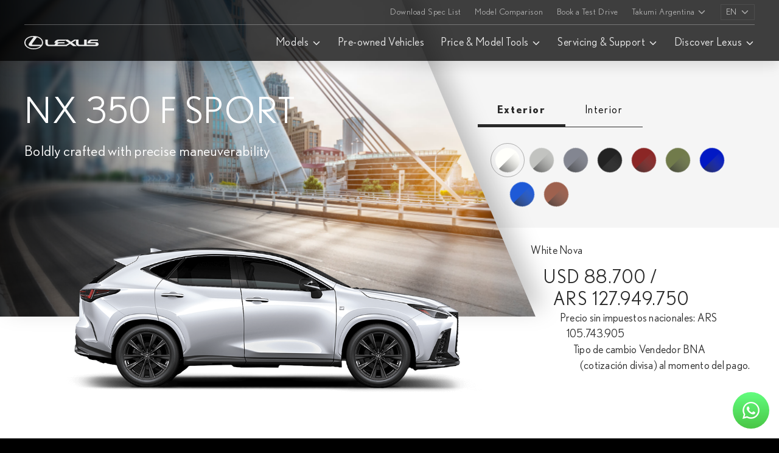

--- FILE ---
content_type: text/html
request_url: https://www.lexus.com.ar/en/models/nx/nx-350-fsport.html
body_size: 37326
content:

<!DOCTYPE HTML>
<html lang="en">
      
	
	
		
	<head>
    
    
    <script>(function(w,d,s,l,i){w[l]=w[l]||[];w[l].push({'gtm.start':
    new Date().getTime(),event:'gtm.js'});var f=d.getElementsByTagName(s)[0],
    j=d.createElement(s),dl=l!='dataLayer'?'&l='+l:'';j.async=true;j.src=
    'https://www.googletagmanager.com/gtm.js?id='+i+dl;f.parentNode.insertBefore(j,f);
    })(window,document,'script','dataLayer','GTM-3RJ7');</script>

    
    



    
    





    
    


    
    <link rel="canonical" href="https://www.lexus.com.ar/en/models/nx/nx-350-fsport.html"/>

    <meta property="og:url" content="https://www.lexus.com.ar/en/models/nx/nx-350-fsport.html"/>

    <meta http-equiv="content-type" content="text/html; charset=UTF-8"/>

    
    <meta name="description" content="Boldly crafted with precise maneuverability. Experience the ultra-smooth 2.4-liter, turbocharged four-cylinder petrol engine of the NX 350 F SPORT."/>
    <meta name="template" content="page-mp"/>

    <meta charset="utf-8"/>
    <meta http-equiv="cache-control" content="no-cache"/>
    <meta http-equiv="pragma" content="no-cache"/>
    <meta name="viewport" content="width=device-width,user-scalable=0,initial-scale=1.0,minimum-scale=1.0,maximum-scale=1.0"/>
    <meta name="theme-color" content="#000000"/>
    
    <link rel="icon" href="https://lacdstatic.lexusasia.com/etc.clientlibs/omotenashi/clientlibs/clientlib-base/img/resources/favicon.png"/>

    
    <link rel="dns-prefetch preconnect" href="https://dev.visualwebsiteoptimizer.com"/>
<link rel="dns-prefetch preconnect" href="https://www.facebook.com"/>
<link rel="dns-prefetch preconnect" href="https://connect.facebook.net"/>
<link rel="dns-prefetch preconnect" href="https://www.google-analytics.com"/>
<link rel="dns-prefetch preconnect" href="https://www.googletagmanager.com"/>
<link rel="dns-prefetch preconnect" href="https://tags.tiqcdn.com"/>
<link rel="dns-prefetch preconnect" href="https://visitor-service-ap-northeast-1.tealiumiq.com"/>
<link rel="dns-prefetch preconnect" href="https://deploytealium.com"/>

    

    <link as="font" crossorigin="anonymous" href="https://lacdstatic.lexusasia.com/etc.clientlibs/omotenashi/clientlibs/clientlib-base/fonts/resources/Nobel-Bold.woff2" rel="preload"/>
    <link as="font" crossorigin="anonymous" href="https://lacdstatic.lexusasia.com/etc.clientlibs/omotenashi/clientlibs/clientlib-base/fonts/resources/Nobel-Book.woff2" rel="preload"/>
    <link as="font" crossorigin="anonymous" href="https://lacdstatic.lexusasia.com/etc.clientlibs/omotenashi/clientlibs/clientlib-base/fonts/resources/Nobel-Light.woff2" rel="preload"/>
    <link as="font" crossorigin="anonymous" href="https://lacdstatic.lexusasia.com/etc.clientlibs/omotenashi/clientlibs/clientlib-base/fonts/resources/Nobel-Regular.woff2" rel="preload"/>

    <link as="font" crossorigin="anonymous" href="https://lacdstatic.lexusasia.com/etc.clientlibs/omotenashi/clientlibs/clientlib-base/fonts/resources/Nobel-Bold.woff" rel="preload"/>
    <link as="font" crossorigin="anonymous" href="https://lacdstatic.lexusasia.com/etc.clientlibs/omotenashi/clientlibs/clientlib-base/fonts/resources/Nobel-Book.woff" rel="preload"/>
    <link as="font" crossorigin="anonymous" href="https://lacdstatic.lexusasia.com/etc.clientlibs/omotenashi/clientlibs/clientlib-base/fonts/resources/Nobel-Light.woff" rel="preload"/>
    <link as="font" crossorigin="anonymous" href="https://lacdstatic.lexusasia.com/etc.clientlibs/omotenashi/clientlibs/clientlib-base/fonts/resources/Nobel-Regular.woff" rel="preload"/>

	

	<meta name="og:title" content="Lexus NX 350 F SPORT | SUV | Crossover | Lexus"/>
	<meta name="og:description" content="Boldly crafted with precise maneuverability. Experience the ultra-smooth 2.4-liter, turbocharged four-cylinder petrol engine of the NX 350 F SPORT."/>

	
    
        
    
        
    
	<link rel="alternate" href="https://www.lexus.com.ar/en/models/nx/nx-350-fsport.html" hreflang="en"/>
<link rel="alternate" href="https://www.lexus.com.ar/es/models/nx/nx-350-fsport.html" hreflang="es"/>


	<meta property="og:image" content="https://www.lexus.com.ar/content/dam/lexus-v3-blueprint/models/suv/nx/nx-350-fsport/my22/og-image/lexus-nx-350-fsport-og.jpg"/>
    <title>Lexus NX 350 F SPORT | SUV | Crossover | Lexus Argentina</title>

    
        <script type="text/javascript">
            var Lexus = Lexus || {};
            Lexus.geo_api = "https://ws.lexusasia.com/api/v1/geo";
        </script>
    

    





    
	
    
<link rel="stylesheet" href="https://lacdstatic.lexusasia.com/etc.clientlibs/omotenashi/clientlibs/clientlib-mp.ACSHASH702d4cfdf16cce28fa89a0d936d982e4.css" type="text/css">




	
	
	


    
    
    

    
        <script type="application/ld+json">{
  "@context": "http://schema.org",
  "@id": "https://www.lexus.com.ar/en/models/nx/nx-350-fsport.html",
  "@type": [
    "Car",
    "Product"
  ],
  "image": "https://www.lexus.com.ar/content/dam/lexus-v3-blueprint/models/suv/nx/nx-350-fsport/my22/og-image/lexus-nx-350-fsport-og.jpg",
  "brand": {
    "name": "Lexus",
    "@type": "Brand"
  },
  "manufacturer": {
    "@type": "Corporation",
    "name": "Lexus"
  },
  "name": "Lexus NX 350 FSPORT",
  "description": "Boldly crafted with precise maneuverability. Experience the ultra-smooth 2.4-liter, turbocharged four-cylinder petrol engine of the NX 350 F SPORT."
}</script>
    

    
</head>
    
    <body class="newTaggingCountry ar pg__model modelpage page basicpage">
		
  
    
    

    <noscript><iframe src="https://www.googletagmanager.com/ns.html?id=GTM-3RJ7" height="0" width="0" style="display:none;visibility:hidden"></iframe></noscript>

    

    


    <!-- Tealium Universal Data Object -->
    <script type="text/javascript">
      window.utag_cfg_ovrd = window.utag_cfg_ovrd || {};
      // window.utag_cfg_ovrd.noview = true;
      var previousLocal = {};
      try {previousLocal = JSON.parse(localStorage.getItem("previousLocal")) || {};} catch (e) {}

      var previuosPage = document.referrer;

      if (window.location.href.lastIndexOf(previuosPage) == -1  && previuosPage.lastIndexOf(previousLocal.page1) == -1) {
        previousLocal.page4 = previousLocal.page3 || "unavailable";
        previousLocal.page3 = previousLocal.page2 || "unavailable";
        previousLocal.page2 = previousLocal.page1 || "unavailable";
        previousLocal.page1 = previuosPage ? previuosPage : "unavailable";
        try {localStorage?.setItem("previousLocal",JSON.stringify(previousLocal));} catch (e) {}
      }
          if ("model_page" != "begin_checkout") {
        var utag_data = {
          region: "ar",
          country_code: "ar",
          language_code: "en",
          page_language: "en",
          page_type: "New car page - grade",
          page_category: "grade - models",
          page_subtitle: "Boldly crafted with precise maneuverability. Experience the ultra-smooth 2.4-liter, turbocharged four-cylinder petrol engine of the NX 350 F SPORT.",
          page_title: "Lexus NX 350 F SPORT | SUV | Crossover | Lexus Argentina",
          page_sub_category: "nx",
          tealium_event: "model_page",
          previous_page_1 : previousLocal.page1,
          previous_page_2 : previousLocal.page2,
          previous_page_3 : previousLocal.page3,
          previous_page_4 : previousLocal.page4,
        };
        if (utag_data.region == 'sg') {
          utag_data.login_status = localStorage?.getItem("DXP_SAUT_lex-dis_sg_au") ? "Logged in" : "Non Logged in";
        }
        if (utag_data.tealium_event == "model_page") {
            var price ="unavailable";
            if (price != 'unavailable') {
                price = parseFloat(removeUnitFromPrice(price).replaceAll(",","")) != 'NaN' ? parseFloat(removeUnitFromPrice(price).replaceAll(",","")) : 'unavailable';
            }
          utag_data.product_name= "nx 350 f sport ";
          utag_data.product_price= price;
          utag_data.product_series= "nx";
          utag_data.product_type= "suv";
          utag_data.product_url= "https://www.lexus.com.ar/en/models/nx/nx-350-fsport.html";
          utag_data.fuel_type=  "unavailable";
          utag_data.number_of_owners=  "unavailable";
          utag_data.seller_type=  "unavailable";
        }
        //setTimeout(sendPageView,3000);
      }
      function sendPageView(){
          if (typeof utag !== "undefined") {
              if (utag_data.region == 'nz') {
                  if (window.location.href.lastIndexOf("lexus-pre-owned/models") == -1) {
                      utag.view(utag_data);
                  }
              }else {
                  utag.view(utag_data);
              }
          }else {
              setTimeout(sendPageView,1000);
          }
      }
      function removeUnitFromPrice(priceWithUnit) {
          // 正则表达式匹配常见的货币单位，例如"元"、"$"、"£"等
          const unitRegex = /[￥$£¥元£THBVND+ ORC¹COEUS]/g;
          return priceWithUnit.replace(unitRegex, '');
      }
    </script>

      

      
    


		
		<div id="wrapper">
				

	

	<script type="text/javascript">
		var Lexus = Lexus || {};
		
		var wcm = "disabled";
		Lexus.isPublish = true;
		Lexus.pageCountry = "ar";
		Lexus.pageLocale = "en";
	</script>

	
	

<style>
.cta__whatsapp{width:60px;height:60px;border-radius:50%;box-shadow:3px 3px 30px -10px #fff;position:fixed;right:16px;bottom:16px;z-index:99}
.cta__whatsapp a{width:inherit;height:inherit;display:block}
@media (max-width:1023px){
  .cta__whatsapp{bottom:80px}
}
</style>
<div class="cta__whatsapp">
  <a class="no_icon" target="_blank" href="https://api.whatsapp.com/send?phone=5491136399660&text=Hello%2C%20I%20am%20interested%20to%20find%20out%20more%20about%20Lexus">
    <svg version="1.1" xmlns="http://www.w3.org/2000/svg" width="60" height="60" viewBox="0 0 60 60">
      <linearGradient id="wa_gradient" gradientUnits="userSpaceOnUse" x1="30" y1="-228.16" x2="30" y2="-168.16" gradientTransform="matrix(1 0 0 -1 0 -168.16)">
        <stop offset="5.586592e-03" style="stop-color:#49C645"></stop>
        <stop offset="1" style="stop-color:#63FE7F"></stop>
      </linearGradient>
      <circle style="fill:url(#wa_gradient);" cx="30" cy="30" r="30"></circle>
      <path style="fill:#FFFFFF;" d="M36.4,32.8c-0.3-0.2-2-1-2.4-1.1c-0.3-0.1-0.5-0.2-0.8,0.2c-0.2,0.3-0.9,1.1-1.1,1.4 c-0.2,0.2-0.4,0.3-0.8,0.1s-1.5-0.5-2.8-1.7c-1-0.9-1.7-2.1-1.9-2.4c-0.2-0.3,0-0.5,0.2-0.7l0.5-0.6c0.2-0.2,0.2-0.3,0.3-0.6 c0.1-0.2,0.1-0.4,0-0.6c-0.1-0.2-0.8-1.9-1.1-2.6c-0.3-0.7-0.6-0.6-0.8-0.6l-0.7,0c-0.2,0-0.6,0.1-0.9,0.4c-0.3,0.3-1.2,1.2-1.2,2.9 s1.2,3.4,1.4,3.6c0.2,0.2,2.4,3.7,5.9,5.2c0.8,0.4,1.5,0.6,2,0.7c0.8,0.3,1.6,0.2,2.2,0.1c0.7-0.1,2.1-0.8,2.3-1.6s0.3-1.5,0.2-1.6 C37,33,36.7,33,36.4,32.8z M39.9,20.1c-2.6-2.6-6.1-4.1-9.8-4.1c-7.6,0-13.9,6.2-13.9,13.9c0,2.4,0.6,4.8,1.8,6.9l-2,7.2l7.4-1.9 c2,1.1,4.3,1.7,6.6,1.7c7.6,0,13.9-6.2,13.9-13.9C43.9,26.2,42.5,22.7,39.9,20.1z M30.1,41.4c-2.5,0-4.3-0.7-6.3-1.9l-4.4,1.1 l1.2-4.3c-1.3-2-2-4-2-6.6c0-6.4,5.2-11.5,11.5-11.5c6.4,0,11.5,5.2,11.5,11.5C41.6,36.2,36.4,41.4,30.1,41.4z"></path>
    </svg>
  </a>
</div>

	
	





   
	
	
	







<script type="text/javascript">
  window.data_engine_type_groups=[{"childrenEngineTypes":["hybrid","pluginhybrid","electric","fuelcell"],"parentEngineType":"electrified"}];

  window.data_global_models = [{"cars":[{"mpdata":{"engines":[],"navViews":[],"fromtext":"","make":"SUV","bodytype":"suv","engine":[""],"category":"","modelname":"LBX Active","gradeCode":"","startingprice":"$XXX,XXX","priceSuffix":"","url":"https://www.lexus.com.ar/en/models/lbx/lbx-active.html","title":"LBX Active","imgLazy":"https://lacddam.lexusasia.com/lexus-v3-blueprint/models/suv/lbx/my24/active/side-view-thumbnail/lbx-active-sideview-thumbnail.png","disclaimerTxt":"Precio sin impuestos nacionales: ARS 62.945.449 \u003cbr\u003e Tipo de cambio Vendedor BNA (cotización divisa) al momento del pago. ","imgThumb":"https://lacddam.lexusasia.com/lexus-v3-blueprint/models/suv/lbx/my24/active/side-view-thumbnail/lbx-active-sideview-thumbnail.png","desc":"$XXX,XXX","subtitle":"Compact Luxury Crossover SUV","newLabel":"","isShowingNewLabel":false,"name":"lbx-active","discount":"","spec1key":"AUTOMATIC HYBRID TRANSMISSION","spec1value":"e-CVT ","spec2key":"TRACTION","spec2value":"FWD","spec3key":"ENGINE ","spec3value":"1.5L","sideprofile":{"imgLazy":"https://lacddam.lexusasia.com/lexus-v3-argentina/models/suv/lbx/LBXC7007_3.png","imgThumb":"https://lacddam.lexusasia.com/lexus-v3-argentina/models/suv/lbx/LBXC7007_3.png"},"smallimage":{},"largeimage":{},"driveTrain":"","engineSize":"","modelSpecs":["170 km/h Maximum Speed","9.2 sec Acceleration (0-100 km/h)","134 HP Horsepower (hp)"],"specs":["Battery Type","Nickel-metal Hydride Battery"],"priceList":[{"currencyId":"ARS","price":"76.164.000"},{"currencyId":"USD","price":"52.800"}],"lstyletitle":""},"modelcomparison":{"summary":{"year":"","price":"","concept":"","enginetype":"1.5-liter, 3-cylinder, Inline 12-valve DOHC, Chain Drive (With Dual VVT-i)","displacement":"1,490 CC","maxout":"67 kW / 5,500 RPM","maxtorque":"120 Nm / 3,800 - 4,800 RPM","fuelconsumption":""},"engine":{"vesbanding":"","transmission":"CVT","maxtorque":"120 Nm / 3,800 - 4,800 RPM","maxout":"67 kW / 5,500 RPM","fuelconsumption":"","engine":"1.5-liter, 3-cylinder, Inline 12-valve DOHC, Chain Drive (With Dual VVT-i)","drivetype":"","displacement":"1,490 CC","coemissions":"","acceleration":"9.2 sec"},"measurements":{"width":"1,825 mm","wheelsize":"","wheelbase":"2,580 mm","length":"4,190 mm","height":"1,550 mm with 18-inch wheels","grossvehicleweight":"1,755 kg","bootcapacity":"402 L","fueltankcapacity":""},"invehiclefeatures":{"wirelesscharger":"Available","headsupdisplay":"Available","entertainmentscreen":"Available","digitalinformationdisplay":"Available","climateseats":"","climateconcierge":"Available","applecarplayorandroidauto":"Available"},"safety":{"srsairbags":"Available","safetyrating":"","panoramicviewmonitor":"Available","lexussafetysystem":"Available","hillstartassist":"","childrestraintsystem":"","blindspotmonitor":"Available"}}}],"title":"LBX","fromtext":"From","subtitle":"Compact-size SUV","newLabel":"","isShowingNewLabel":false,"imgLazy":"https://lacddam.lexusasia.com/lexus-v3-argentina/models/suv/lbx/MiniaturaModelos.png","imgThumb":"https://lacddam.lexusasia.com/lexus-v3-argentina/models/suv/lbx/MiniaturaModelos.png","priceoverwrite":"","bodyType":"suv","url":"https://www.lexus.com.ar/en/models/lbx.html","dropLabel":"View model grades "},{"cars":[{"mpdata":{"engines":[],"navViews":[],"fromtext":"","make":"SUV","bodytype":"suv","engine":["hybrid"],"category":"","modelname":"UX 300h","gradeCode":"","startingprice":"","priceSuffix":"","url":"https://www.lexus.com.ar/en/models/ux/ux-300h.html","title":"UX 300h","imgLazy":"https://lacddam.lexusasia.com/lexus-v3-blueprint/models/suv/ux/ux-250h/my19/navigation/lexus-selector-nav-suv-lazy.png","disclaimerTxt":"Precio sin impuestos nacionales: ARS 66.283.466 \u003cbr\u003e Tipo de cambio Vendedor BNA (cotización divisa) al momento del pago. ","imgThumb":"https://lacddam.lexusasia.com/lexus-v3-blueprint/models/suv/ux/ux-250h/my19/navigation/lexus-ux-250h.png","desc":"","subtitle":"Compact Luxury Crossover","newLabel":"","isShowingNewLabel":false,"name":"ux-300h","discount":"","spec1key":"MAX. OUTPUT (COMBINED)","spec1value":"198 CV","spec2key":"GASOLINE ENGINE ATKINSON CYCLE","spec2value":"2.0 L","spec3key":"0-100 KM/H ACCELERATION","spec3value":"7.9 s.","sideprofile":{"imgLazy":"https://lacddam.lexusasia.com/lexus-v3-blueprint/models/suv/ux/ux-250h/my19/navigation/lexus-mlp-explore-suv-lazy.png","imgThumb":"https://lacddam.lexusasia.com/lexus-v3-blueprint/models/suv/ux/ux-250h/my19/navigation/lexus-ux250h.png"},"smallimage":{},"largeimage":{},"driveTrain":"","engineSize":"","priceList":[{"currencyId":"ARS","price":"80.203.000"},{"currencyId":"USD","price":"55.600"}],"lstyletitle":""},"modelcomparison":{"summary":{"year":"","price":"","concept":"","enginetype":"","displacement":"","maxout":"","maxtorque":"","fuelconsumption":""},"engine":{"vesbanding":"","transmission":"","maxtorque":"","maxout":"","fuelconsumption":"","engine":"","drivetype":"","displacement":"","coemissions":"","acceleration":""},"measurements":{"width":"","wheelsize":"","wheelbase":"","length":"","height":"","grossvehicleweight":"","bootcapacity":"","fueltankcapacity":""},"invehiclefeatures":{"wirelesscharger":"","headsupdisplay":"","entertainmentscreen":"","digitalinformationdisplay":"","climateseats":"","climateconcierge":"","applecarplayorandroidauto":""},"safety":{"srsairbags":"","safetyrating":"","panoramicviewmonitor":"","lexussafetysystem":"","hillstartassist":"","childrestraintsystem":"","blindspotmonitor":""}}}],"title":"ux","fromtext":"","subtitle":"Compact-size SUV","newLabel":"","isShowingNewLabel":false,"desc":"","imgLazy":"https://lacddam.lexusasia.com/lexus-v3-blueprint/models/suv/ux/ux-200/my19/navigation/lexus-selector-nav-suv-lazy.png","imgThumb":"https://lacddam.lexusasia.com/lexus-v3-blueprint/models/suv/ux/ux-200/my19/navigation/lexus-ux-200.png","priceoverwrite":" ","bodyType":"suv","url":"https://www.lexus.com.ar/en/models/ux.html","dropLabel":"View model grades"},{"cars":[{"mpdata":{"engines":[],"navViews":[],"fromtext":"","make":"SUV","bodytype":"suv","engine":["hybrid"],"category":"","modelname":"NX 350h Luxury","gradeCode":"","startingprice":"","priceSuffix":"","url":"https://www.lexus.com.ar/en/models/nx/nx-350h-luxury.html","title":"NX 350h Luxury","imgLazy":"https://lacddam.lexusasia.com/lexus-v3-blueprint/models/suv/nx/nx-350h/my22/navigation/nx-350h-nav-lazy.png","disclaimerTxt":"Precio sin impuestos nacionales: ARS 108.380.352 \u003cbr\u003e Tipo de cambio Vendedor BNA (cotización divisa) al momento del pago. ","imgThumb":"https://lacddam.lexusasia.com/lexus-v3-blueprint/models/suv/nx/nx-350h/my22/navigation/nx-350h-main-nav-sonic-chrome.png","desc":"","subtitle":"Small-size SUV","newLabel":"","isShowingNewLabel":false,"name":"nx-350h-luxury","discount":"","spec1key":"ENGINE","spec1value":"2.5L","spec2key":"MAX. OUTPUT","spec2value":"242 CV","spec3key":"HYBRID TRANSMISSION","spec3value":"E-CVT","sideprofile":{"imgLazy":"https://lacddam.lexusasia.com/lexus-v3-blueprint/models/suv/nx/nx-350h/my22/navigation/nx-350h-side-profile-lazy.png","imgThumb":"https://lacddam.lexusasia.com/lexus-v3-blueprint/models/suv/nx/nx-350h/my22/navigation/nx-350h-side-profile-sonic-chrome.png"},"smallimage":{},"largeimage":{},"driveTrain":"","engineSize":"","modelSpecs":["188 HP Horsepower","239 Nm Torque","7.7 sec Acceleration (0-100 km/h)"],"specs":["Engine Size","2.5-liter, 4-cyl. In-line Twin Cam 16-valve"],"priceList":[{"currencyId":"ARS","price":"150.885.500"},{"currencyId":"USD","price":"104.600"}],"lstyletitle":""},"modelcomparison":{"summary":{"year":"","price":"USD 107.600","concept":"","enginetype":"2.5 liter, 4-cyl in line, 16 valve","displacement":"2.487 cc","maxout":"178 kW (242 CV)","maxtorque":"221 Nm / 4.200 - 5.400 rpm","fuelconsumption":""},"engine":{"vesbanding":"","transmission":"e-CVT","maxtorque":"221 Nm / 4.200 - 5.400 rpm","maxout":"178 kW (242 CV)","fuelconsumption":"","engine":"2.5 liter, 4-cyl in line, 16 valve","drivetype":"AWD e-Four","displacement":"2.487 cc","coemissions":"","acceleration":"-"},"measurements":{"width":"1.865 mm","wheelsize":"","wheelbase":"2.690 mm","length":"4.660 mm","height":"1.670 mm","grossvehicleweight":"2570 Kg","bootcapacity":"520 L","fueltankcapacity":"55 L"},"invehiclefeatures":{"wirelesscharger":"Available","headsupdisplay":"Available","entertainmentscreen":"","digitalinformationdisplay":"","climateseats":"","climateconcierge":"Not available","applecarplayorandroidauto":"Available"},"safety":{"srsairbags":"Available (7)","safetyrating":"","panoramicviewmonitor":"Available","lexussafetysystem":"Lexus Safety System+ (PCS, DRCC, LTA, AHS)","hillstartassist":"Available","childrestraintsystem":"Available","blindspotmonitor":"Available"}}},{"mpdata":{"engines":[],"navViews":[],"fromtext":"","make":"SUV","bodytype":"suv","engine":["petrol"],"category":"","modelname":"NX 350 F SPORT","gradeCode":"","startingprice":"","priceSuffix":"","url":"https://www.lexus.com.ar/en/models/nx/nx-350-fsport.html","title":"NX 350 F SPORT","imgLazy":"https://lacddam.lexusasia.com/lexus-v3-blueprint/models/suv/nx/nx-350-fsport/my22/navigation/nx-350-fsport-main-nav-heat-blue-lazy.png","disclaimerTxt":"Precio sin impuestos nacionales: ARS 105.743.905 \u003cbr\u003e Tipo de cambio Vendedor BNA (cotización divisa) al momento del pago. ","imgThumb":"https://lacddam.lexusasia.com/lexus-v3-blueprint/models/suv/nx/nx-350-fsport/my22/navigation/nx-350-fsport-main-nav-heat-blue.png","desc":"","subtitle":"Small-size SUV","newLabel":"","isShowingNewLabel":false,"name":"nx-350-fsport","discount":"","spec1key":"ENGINE","spec1value":"2.4L Turbo","spec2key":"MAX. OUTPUT","spec2value":"278 CV","spec3key":"MAX. TORQUE","spec3value":"430 Nm","sideprofile":{"imgLazy":"https://lacddam.lexusasia.com/lexus-v3-blueprint/models/suv/nx/nx-350-fsport/my22/navigation/nx-350-fsport-side-profile-heat-blue-lazy.png","imgThumb":"https://lacddam.lexusasia.com/lexus-v3-blueprint/models/suv/nx/nx-350-fsport/my22/navigation/nx-350-fsport-side-profile-heat-blue.png"},"smallimage":{},"largeimage":{},"driveTrain":"","engineSize":"","modelSpecs":["275 HP Horsepower","430 Nm Torque","7 sec Acceleration (0-100 km/h)"],"specs":["Engine Size","2.4-liter, 4-cyl. In-line Twin Cam 16-valve, Turbocharger"],"priceList":[{"currencyId":"ARS","price":"127.949.750"},{"currencyId":"USD","price":"88.700"}],"lstyletitle":""},"modelcomparison":{"summary":{"year":"","price":"USD 118,600","concept":"","enginetype":"2.4 liter, 4-cyl in line, 16 valve, Turbocharger","displacement":"2.393 cc","maxout":"205 kW (278 CV) / 6.000 rpm","maxtorque":"430 Nm / 1.700-3.600 rpm","fuelconsumption":""},"engine":{"vesbanding":"","transmission":"8AT","maxtorque":"430 Nm / 1.700-3.600 rpm","maxout":"205 kW (287 CV) / 6.000 rpm","fuelconsumption":"","engine":"2.4 liter, 4-cyl in line, 16 valve, Turbocharger","drivetype":"AWD","displacement":"2.393 cc","coemissions":"","acceleration":"7.0 sec"},"measurements":{"width":"1.865 mm","wheelsize":"","wheelbase":"2.690 mm","length":"4.660 mm","height":"1.670 mm","grossvehicleweight":"2370 Kg","bootcapacity":"520 L","fueltankcapacity":"55 L"},"invehiclefeatures":{"wirelesscharger":"Available","headsupdisplay":"Available","entertainmentscreen":"","digitalinformationdisplay":"","climateseats":"","climateconcierge":"Not available","applecarplayorandroidauto":"Available"},"safety":{"srsairbags":"Available (7)","safetyrating":"","panoramicviewmonitor":"Available","lexussafetysystem":"Lexus Safety System+ (PCS, DRCC, LTA, AHS)","hillstartassist":"Available","childrestraintsystem":"Available","blindspotmonitor":"Available"}}},{"mpdata":{"engines":[],"navViews":[],"fromtext":"","make":"SUV","bodytype":"suv","engine":["pluginhybrid"],"category":"","modelname":" NX 450h+","gradeCode":"","startingprice":"","priceSuffix":"","url":"https://www.lexus.com.ar/en/models/nx/nx-450h-plus.html","title":" NX 450h+","imgLazy":"https://lacddam.lexusasia.com/lexus-v3-argentina/models/suv/nx/nx-450h-/PNG izq.png","disclaimerTxt":"Precio sin impuestos nacionales: ARS 123.946.812 \u003cbr\u003e Tipo de cambio Vendedor BNA (cotización divisa) al momento del pago. ","imgThumb":"https://lacddam.lexusasia.com/lexus-v3-argentina/models/suv/nx/nx-450h-/PNG izq.png","desc":"","subtitle":"Compact Luxury Crossover","newLabel":"","isShowingNewLabel":false,"name":"nx-450h-plus","discount":"","spec1key":"MAX. OUTPUT","spec1value":"308 CV","spec2key":"MAX. TORQUE  ","spec2value":"227 Nm","spec3key":"Acceleration (0-100 km/h)","spec3value":"6.3 sec","sideprofile":{"imgLazy":"https://lacddam.lexusasia.com/lexus-v3-argentina/models/suv/nx/nx-450h-/PNG izq.png","imgThumb":"https://lacddam.lexusasia.com/lexus-v3-argentina/models/suv/nx/nx-450h-/PNG izq.png"},"smallimage":{},"largeimage":{},"driveTrain":"","engineSize":"","modelSpecs":["183 HP Horsepower","227 Nm Torque","6.3 sec Acceleration (0-100 km/h)"],"specs":["Engine Size","2.5-liter, 4-cyl. In-line Twin Cam 16-valve"],"priceList":[{"currencyId":"ARS","price":"173.100.000"},{"currencyId":"USD","price":"120.000"}],"lstyletitle":""},"modelcomparison":{"summary":{"year":"","price":"","concept":"","enginetype":"2.5-liter, 4-cyl. In-line Twin Cam 16-valve (A25A-FXS, Unleaded)","displacement":"2,487 CC","maxout":"136 kW (183 HP) / 6,000 RPM","maxtorque":"227 Nm / 3,200 - 3,700 RPM","fuelconsumption":""},"engine":{"vesbanding":"","transmission":"CVT","maxtorque":"227 Nm / 3,200 - 3,700 RPM","maxout":"136 kW (183 HP) / 6,000 RPM","fuelconsumption":"","engine":"2.5-liter, 4-cyl. In-line Twin Cam 16-valve (A25A-FXS, Unleaded)","drivetype":"AWD","displacement":"2,487 CC","coemissions":"","acceleration":"6.3 sec"},"measurements":{"width":"1,865 mm","wheelsize":"","wheelbase":"2,690 mm","length":"4,660 mm","height":"1,670 mm","grossvehicleweight":"2,540 kg","bootcapacity":"520 L","fueltankcapacity":"55 L"},"invehiclefeatures":{"wirelesscharger":"Available","headsupdisplay":"Available","entertainmentscreen":"","digitalinformationdisplay":"","climateseats":"","climateconcierge":"Available","applecarplayorandroidauto":"Available"},"safety":{"srsairbags":"Available","safetyrating":"","panoramicviewmonitor":"Available","lexussafetysystem":"Lexus Safety System+ (PCS, DRCC, LDA, LTA, LCA, RSA, Speed Limiter, AHB, AHS, Emergency Driving Stop System, PDA)","hillstartassist":"Available","childrestraintsystem":"Available","blindspotmonitor":"Available"}}}],"title":"nx","fromtext":"","subtitle":"Small-size SUV","newLabel":"","isShowingNewLabel":false,"desc":"Please consult a sales advisor","imgLazy":"https://lacddam.lexusasia.com/lexus-v3-blueprint/models/suv/nx/nx-300/my19/navigation/lexus-selector-nav-suv-lazy.png","imgThumb":"https://lacddam.lexusasia.com/lexus-v3-blueprint/models/suv/nx/nx-350h/my22/navigation/lexus-nx-350h-main-nav.png","priceoverwrite":" Please consult a sales advisor ","bodyType":"suv","url":"https://www.lexus.com.ar/en/models/nx.html","dropLabel":"View model grades"},{"cars":[{"mpdata":{"engines":[],"navViews":[],"fromtext":"","make":"SUV","bodytype":"suv","engine":["petrol"],"category":"","modelname":"RX 350 F SPORT","gradeCode":"","startingprice":"","priceSuffix":"","url":"https://www.lexus.com.ar/en/models/rx/rx-350-fsport.html","title":"RX 350 F SPORT","imgLazy":"https://lacddam.lexusasia.com/lexus-v3-blueprint/models/suv/rx/rx-350-fsport/my20/navigation/lexus-selector-nav-suv-lazy.png","disclaimerTxt":"Precio sin impuestos nacionales: ARS 111.448.185 \u003cbr\u003e Tipo de cambio Vendedor BNA (cotización divisa) al momento del pago. ","imgThumb":"https://lacddam.lexusasia.com/lexus-v3-blueprint/models/suv/rx/rx-350-fsport/my20/navigation/lexus-rx-350-fsport.png","desc":"","subtitle":"Mid-size SUV","newLabel":"","isShowingNewLabel":false,"name":"rx-350-fsport","discount":"","spec1key":"ENGINE","spec1value":"2.4L Turbo","spec2key":"MAX. OUTPUT","spec2value":"279 CV","spec3key":"TRANSMISSION","spec3value":"8 AT","sideprofile":{"imgLazy":"https://lacddam.lexusasia.com/lexus-v3-argentina/models/suv/rx/rx-500h-fsport-/my23/gallery/exterior/RXP7011_350.png","imgThumb":"https://lacddam.lexusasia.com/lexus-v3-argentina/models/suv/rx/rx-500h-fsport-/my23/gallery/exterior/RXP7011_350.png"},"smallimage":{},"largeimage":{},"driveTrain":"","engineSize":"","priceList":[{"currencyId":"ARS","price":"155.645.750"},{"currencyId":"USD","price":"107.900"}],"lstyletitle":""},"modelcomparison":{"summary":{"year":"","price":"","concept":"","enginetype":"In-line 4, 16-valve DOHC, Turbocharger and Intercooler with Dual VVT-i","displacement":"2,393 CC","maxout":"275 HP / 6,000 RPM","maxtorque":"430 Nm / 1,700 – 3,600 RPM","fuelconsumption":"8.7 L / 100 km"},"engine":{"vesbanding":"","transmission":"8 Speed Automatic","maxtorque":"430 Nm / 1,700 – 3,600 RPM","maxout":"205 kW (279 CV) / 6,000 rpm","fuelconsumption":"8.7 L / 100 km","engine":"In-line 4, 16-valve DOHC, Turbocharger and Intercooler with Dual VVT-i","drivetype":"AWD Full Time","displacement":"2,393 CC","coemissions":"","acceleration":"7.6 sec"},"measurements":{"width":"1,920 mm","wheelsize":"","wheelbase":"2,850 mm","length":"4,890 mm","height":"1,695 mm","grossvehicleweight":"2,590 kg","bootcapacity":"612 L","fueltankcapacity":"67.5 L"},"invehiclefeatures":{"wirelesscharger":"Available","headsupdisplay":"Available","entertainmentscreen":"","digitalinformationdisplay":"","climateseats":"","climateconcierge":"Available","applecarplayorandroidauto":"Available"},"safety":{"srsairbags":"Available","safetyrating":"","panoramicviewmonitor":"Available","lexussafetysystem":"Available","hillstartassist":"Available","childrestraintsystem":"Available","blindspotmonitor":"Available"}}},{"mpdata":{"engines":[],"navViews":[],"fromtext":"","make":"SUV","bodytype":"suv","engine":["pluginhybrid"],"category":"","modelname":"RX 450h+ Luxury","gradeCode":"","startingprice":"","priceSuffix":"","url":"https://www.lexus.com.ar/en/models/rx/rx-450h-plus.html","title":"RX 450h+ Luxury","imgLazy":"https://lacddam.lexusasia.com/lexus-v3-blueprint/models/suv/rx/rx-450h-plus/my23/navigation/my23-rx450h-plus-lazy.png","disclaimerTxt":"Precio sin impuestos nacionales: ARS 139.439.262 \u003cbr\u003e Tipo de cambio Vendedor BNA (cotización divisa) al momento del pago. ","imgThumb":"https://lacddam.lexusasia.com/lexus-v3-blueprint/models/suv/rx/rx-450h-plus/my23/navigation/my23-rx450h-plus-nav.png","desc":"","subtitle":"Compact Luxury Crossover","newLabel":"","isShowingNewLabel":false,"name":"rx-450h-plus","discount":"","spec1key":"MAX. OUTPUT","spec1value":"308 CV","spec2key":"MAX. TORQUE  ","spec2value":"227 Nm","spec3key":"ENGINE ","spec3value":"2.5L ","sideprofile":{"imgLazy":"https://lacddam.lexusasia.com/lexus-v3-blueprint/models/suv/rx/rx-450h-plus/my23/navigation/my23-rx450h-plus-explore-more-lazy.png","imgThumb":"https://lacddam.lexusasia.com/lexus-v3-blueprint/models/suv/rx/rx-450h-plus/my23/navigation/my23-rx450h-plus-explore-more.png"},"smallimage":{},"largeimage":{},"driveTrain":"","engineSize":"","modelSpecs":["Horsepower (hp): 304 HP","Torque (Nm): 227 Nm","Acceleration (0-100 km/h): 6.5 sec "],"specs":["Engine Size","2.5-liter, In-line 4, 16-valve DOHC, Chain Drive with VVT-iE and VVT-i"],"priceList":[{"currencyId":"ARS","price":"194.737.500"},{"currencyId":"USD","price":"135.000"}],"lstyletitle":""},"modelcomparison":{"summary":{"year":"","price":"","concept":"","enginetype":"In-line 4, 16-valve DOHC, Chain Drive with VVT-iE and VVT-i","displacement":"2,487 CC","maxout":"136 kW / 6,000 RPM","maxtorque":"227 Nm / 3,200 – 3,700 RPM","fuelconsumption":"1.3 L / 100 km"},"engine":{"vesbanding":"","transmission":"CVT","maxtorque":"227 Nm / 3,200 – 3,700 RPM","maxout":"136 kW / 6,000 RPM","fuelconsumption":"1.3 L / 100 km","engine":"In-line 4, 16-valve DOHC, Chain Drive with VVT-iE and VVT-i","drivetype":"AWD","displacement":"2,487 CC","coemissions":"","acceleration":"6.5 sec"},"measurements":{"width":"1,920 mm","wheelsize":"","wheelbase":"2,850 mm","length":"4,890 mm","height":"1,695 mm","grossvehicleweight":"2,780 kg","bootcapacity":"612 L","fueltankcapacity":"55 L"},"invehiclefeatures":{"wirelesscharger":"Available","headsupdisplay":"Available","entertainmentscreen":"","digitalinformationdisplay":"","climateseats":"","climateconcierge":"Available","applecarplayorandroidauto":"Available"},"safety":{"srsairbags":"Available","safetyrating":"","panoramicviewmonitor":"Available","lexussafetysystem":"Available","hillstartassist":"Available","childrestraintsystem":"Available","blindspotmonitor":"Available"}}},{"mpdata":{"engines":[],"navViews":[],"fromtext":"","make":"SUV","bodytype":"suv","engine":["hybrid"],"category":"","modelname":"RX 500h F SPORT+","gradeCode":"","startingprice":"$XXX,XXX","priceSuffix":"","url":"https://www.lexus.com.ar/en/models/rx/rx-500h-fsport-performance.html","title":"RX 500h F SPORT+","imgLazy":"https://lacddam.lexusasia.com/lexus-v3-blueprint/models/suv/rx/rx-500h-fsport-performance/my23/navigation/my23-rx500h-fsport-performance-lazy.png","disclaimerTxt":"Precio sin impuestos nacionales: ARS 147.444.200 \u003cbr\u003e Tipo de cambio Vendedor BNA (cotización divisa) al momento del pago. ","imgThumb":"https://lacddam.lexusasia.com/lexus-v3-blueprint/models/suv/rx/rx-500h-fsport-performance/my23/navigation/my23-rx500h-fsport-performance-nav.png","desc":"$XXX,XXX","subtitle":"RX Medium-Size SUV","newLabel":"","isShowingNewLabel":false,"name":"rx-500h-fsport-performance","discount":"","spec1key":"ENGINE","spec1value":"2.4L Turbo","spec2key":"MAX. OUTPUT","spec2value":"371 CV","spec3key":"TRANSMISSION","spec3value":"6 AT","sideprofile":{"imgLazy":"https://lacddam.lexusasia.com/lexus-v3-argentina/models/suv/rx/rx-500h-fsport-/my23/gallery/exterior/RXP7009_retocado_RX500h.png","imgThumb":"https://lacddam.lexusasia.com/lexus-v3-argentina/models/suv/rx/rx-500h-fsport-/my23/gallery/exterior/RXP7009_retocado_RX500h.png"},"smallimage":{},"largeimage":{},"driveTrain":"","engineSize":"","modelSpecs":["Horsepower (hp): 366 HP","Torque (Nm): 460 Nm","Acceleration (0-100 km/h): 6.2 sec"],"specs":["Engine Size","2.4-liter, In-line 4, 16-valve DOHC, Turbocharger and Intercooler with Dual VVT-i"],"priceList":[{"currencyId":"ARS","price":"205.916.875"},{"currencyId":"USD","price":"142.750"}],"lstyletitle":""},"modelcomparison":{"summary":{"year":"","price":"","concept":"","enginetype":"In-line 4, 16-valve DOHC, Turbocharger and Intercooler with Dual VVT-i","displacement":"2,393 CC","maxout":"273 kW (371 CV) ","maxtorque":"460 Nm / 2,000 – 3,000 RPM","fuelconsumption":"6.5 L / 100 km"},"engine":{"vesbanding":"","transmission":"6 Speed Automatic","maxtorque":"460 Nm / 2,000 – 3,000 RPM","maxout":"273 kW (371 CV) ","fuelconsumption":"6.5 L / 100 km","engine":"In-line 4, 16-valve DOHC, Turbocharger and Intercooler with Dual VVT-i","drivetype":"AWD DIRECT4","displacement":"2,393 CC","coemissions":"","acceleration":"6.2 sec"},"measurements":{"width":"1,920 mm","wheelsize":"","wheelbase":"2,850 mm","length":"4,890 mm","height":"1,695 mm","grossvehicleweight":"2,750 kg","bootcapacity":"612 L","fueltankcapacity":"65 L"},"invehiclefeatures":{"wirelesscharger":"Available","headsupdisplay":"Available","entertainmentscreen":"","digitalinformationdisplay":"","climateseats":"","climateconcierge":"Available","applecarplayorandroidauto":"Available"},"safety":{"srsairbags":"Available","safetyrating":"","panoramicviewmonitor":"Available","lexussafetysystem":"Available","hillstartassist":"Available","childrestraintsystem":"Available","blindspotmonitor":"Available"}}}],"title":"rx","fromtext":"","subtitle":"Mid-size SUV","newLabel":"","isShowingNewLabel":false,"desc":"","imgLazy":"https://lacddam.lexusasia.com/lexus-v3-blueprint/models/suv/rx/rx-300/my20/navigation/lexus-rx-300.png","imgThumb":"https://lacddam.lexusasia.com/lexus-v3-blueprint/models/suv/rx/rx-350/my23/navigation/my23-rx350-nav.png","priceoverwrite":" ","bodyType":"suv","url":"https://www.lexus.com.ar/en/models/rx.html","dropLabel":"View model grades"},{"cars":[{"mpdata":{"engines":[],"navViews":[],"fromtext":"","make":"SUV","bodytype":"suv","engine":["petrol"],"category":"","modelname":"GX 550 Luxury","gradeCode":"","startingprice":"","priceSuffix":"","url":"https://www.lexus.com.ar/en/models/gx/gx-luxury.html","title":"GX 550 Luxury","imgLazy":"https://lacddam.lexusasia.com/lexus-v3-blueprint/models/suv/gx/my24/luxury-plus/side-view-mlp-thumbnail/my24-lexus-gx-luxury-side-view-v3.png","disclaimerTxt":"Precio sin impuestos nacionales: ARS 204.872.534 \u003cbr\u003e Tipo de cambio Vendedor BNA (cotización divisa) al momento del pago. ","imgThumb":"https://lacddam.lexusasia.com/lexus-v3-blueprint/models/suv/gx/my24/luxury-plus/side-view-mlp-thumbnail/my24-lexus-gx-luxury-side-view-v3.png","desc":"","subtitle":"Large-size SUV","newLabel":"","isShowingNewLabel":false,"name":"gx-luxury","discount":"","spec1key":"Max. Output","spec1value":"353 CV","spec2key":"Bi-turbo engine","spec2value":"3.5L V6","spec3key":"Max. Torque","spec3value":"650 Nm","sideprofile":{"imgLazy":"https://lacddam.lexusasia.com/lexus-v3-blueprint/models/suv/gx/my24/luxury-plus/side-view-mlp-thumbnail/my24-lexus-gx-luxury-side-view-v3.png","imgThumb":"https://lacddam.lexusasia.com/lexus-v3-blueprint/models/suv/gx/my24/luxury-plus/side-view-mlp-thumbnail/my24-lexus-gx-luxury-side-view-v3.png"},"smallimage":{},"largeimage":{},"driveTrain":"","engineSize":"","modelSpecs":["353 CV","Engine 3.5L V6","650 Nm"],"priceList":[{"currencyId":"ARS","price":"286.119.875"},{"currencyId":"USD","price":"198.350"}],"lstyletitle":""},"modelcomparison":{"summary":{"year":"","price":"","concept":"","enginetype":"3.5-liter, 6-cyl, in-line, 24-valve DOHC,  Chain Drive (with Dual VVT-i)","displacement":"3,445 CC","maxout":"260 kW (349 HP) / 4,800 - 5,200 RPM","maxtorque":"650 Nm / 2,000 - 3,600 RPM","fuelconsumption":""},"engine":{"vesbanding":"","transmission":"Automatic","maxtorque":"650 Nm / 2,000 - 3,600 RPM","maxout":"260 kW (349 HP) / 4,800 - 5,200 RPM","fuelconsumption":"","engine":"3.5-liter, 6-cyl, in-line, 24-valve DOHC,  Chain Drive (with Dual VVT-i)","drivetype":"","displacement":"3,445 CC","coemissions":"","acceleration":"7 sec"},"measurements":{"width":"1,980 mm","wheelsize":"22-inch Luxury Wheels (Dark Gray Metallic)","wheelbase":"2,850 mm","length":"4,960 mm","height":"1,935 mm","grossvehicleweight":"3,175 kg","bootcapacity":"2,178 L","fueltankcapacity":""},"invehiclefeatures":{"wirelesscharger":"Available","headsupdisplay":"Available","entertainmentscreen":"","digitalinformationdisplay":"","climateseats":"","climateconcierge":"Available","applecarplayorandroidauto":"Available"},"safety":{"srsairbags":"Available","safetyrating":"","panoramicviewmonitor":"","lexussafetysystem":"Available","hillstartassist":"","childrestraintsystem":"","blindspotmonitor":"Available"}}}],"title":"gx","fromtext":"","subtitle":"Large-size SUV","newLabel":"","isShowingNewLabel":false,"imgLazy":"https://lacddam.lexusasia.com/lexus-v3-blueprint/models/suv/gx/my24/navigation/my24-gx-mlp-navigation-thumbnail.png","imgThumb":"https://lacddam.lexusasia.com/lexus-v3-blueprint/models/suv/gx/my24/navigation/my24-gx-mlp-navigation-thumbnail.png","priceoverwrite":"","bodyType":"suv","url":"https://www.lexus.com.ar/en/models/gx.html","dropLabel":"View model grades"},{"cars":[{"mpdata":{"engines":[],"navViews":[],"fromtext":"","make":"SUV","bodytype":"suv","engine":["petrol"],"category":"","modelname":"LX 600 Urban","gradeCode":"","startingprice":"","priceSuffix":"","url":"https://www.lexus.com.ar/en/models/lx/lx-600-urban.html","title":"LX 600 Urban","imgLazy":"https://lacddam.lexusasia.com/lexus-v3-blueprint/models/suv/lx/my22/lx-600-urban/navigation/my22-lx-600-urban-mainnav-lazy.png","disclaimerTxt":"Precio sin impuestos nacionales: ARS 247.892.182 \u003cbr\u003e Tipo de cambio Vendedor BNA (cotización divisa) al momento del pago. ","imgThumb":"https://lacddam.lexusasia.com/lexus-v3-blueprint/models/suv/lx/my22/lx-600-urban/navigation/my22-lx-600-urban-mainnav.png","desc":"","subtitle":"Large Flagship SUV","newLabel":"","isShowingNewLabel":false,"name":"lx-600-urban","discount":"","spec1key":"ENGINE","spec1value":"3.5 L Bi-Turbo","spec2key":"MAX. OUTPUT","spec2value":"415 CV","spec3key":"MAX. TORQUE","spec3value":"650 Nm","sideprofile":{"imgLazy":"https://lacddam.lexusasia.com/lexus-v3-blueprint/models/suv/lx/my22/lx-600-urban/explore-more/my22-lx-600-urban-exploremodels-lazy.png","imgThumb":"https://lacddam.lexusasia.com/lexus-v3-blueprint/models/suv/lx/my22/lx-600-urban/explore-more/my22-lx-600-urban-exploremodels.png"},"smallimage":{},"largeimage":{},"driveTrain":"","engineSize":"","modelSpecs":["Horsepower (hp): 409 HP","Torque (Nm): 650 Nm","Acceleration: 7 Sec"],"specs":["Engine Size","3.5-liter, 6-cyl. V type Twin-turbocharged 24-valve"],"priceList":[{"currencyId":"ARS","price":"346.200.000"},{"currencyId":"USD","price":"240.000"}],"lstyletitle":""},"modelcomparison":{"summary":{"year":"","price":"USD 278.000","concept":"","enginetype":"3.5 liter, 6-cyl V-type, 24 valve, Twin Turbocharger","displacement":"3.445 cc","maxout":"305 kW (415 CV) / 5.200 rpm","maxtorque":"650 Nm / 2.000 - 3.500 rpm","fuelconsumption":""},"engine":{"vesbanding":"","transmission":"10 AT Direct Shift","maxtorque":"650 Nm / 2.000 - 3.500 rpm","maxout":"305 kW (415 CV) / 5.200 rpm","fuelconsumption":"","engine":"3.5 liter, 6-cyl V-type, 24 valve, Twin Turbocharger","drivetype":"AWD Full Time","displacement":"3.445 cc","coemissions":"","acceleration":"-"},"measurements":{"width":"1.990 mm","wheelsize":"","wheelbase":"2.850 mm","length":"5.100 mm","height":"1.865 mm","grossvehicleweight":"3.280 Kg","bootcapacity":"480 L","fueltankcapacity":"110 L"},"invehiclefeatures":{"wirelesscharger":"Available","headsupdisplay":"Available","entertainmentscreen":"","digitalinformationdisplay":"","climateseats":"","climateconcierge":"Available","applecarplayorandroidauto":"Available"},"safety":{"srsairbags":"Available (12)","safetyrating":"","panoramicviewmonitor":"Available","lexussafetysystem":"Available","hillstartassist":"Available","childrestraintsystem":"Available","blindspotmonitor":"Available"}}}],"title":"lx","fromtext":"","subtitle":"Large Flagship SUV","newLabel":"","isShowingNewLabel":false,"desc":"","imgLazy":"https://lacddam.lexusasia.com/lexus-v3-blueprint/models/suv/lx/my22/mlp/my22-lx-mlp-mainnav-lazy.png","imgThumb":"https://lacddam.lexusasia.com/lexus-v3-blueprint/models/suv/lx/my22/mlp/my22-lx-mlp-mainnav.png","priceoverwrite":" ","bodyType":"suv","url":"https://www.lexus.com.ar/en/models/lx.html","dropLabel":"View model grades"},{"cars":[{"mpdata":{"engines":[],"navViews":[],"fromtext":"","make":"SEDAN","bodytype":"sedan","engine":["hybrid"],"category":"","modelname":"IS 300h Luxury","gradeCode":"","startingprice":"","priceSuffix":"","url":"https://www.lexus.com.ar/en/models/is/is-300h-luxury.html","title":"IS 300h Luxury","imgLazy":"https://lacddam.lexusasia.com/lexus-v3-blueprint/models/sedan/is/is-300h/my19/navigation/lexus-selector-nav-sedan-lazy.png","disclaimerTxt":"Precio sin impuestos nacionales: ARS 72.959.501 \u003cbr\u003e Tipo de cambio Vendedor BNA (cotización divisa) al momento del pago. ","imgThumb":"https://lacddam.lexusasia.com/lexus-v3-blueprint/models/sedan/is/is-300h/my21/thumbnails/lexus-is300h-payment-calc-thumbnail.png","desc":"","subtitle":"Small Sedan","newLabel":"","isShowingNewLabel":false,"name":"is-300h-luxury","discount":"","spec1key":"ENGINE","spec1value":"2.5L","spec2key":"MAX. OUTPUT (COMBINED)","spec2value":"219 CV","spec3key":"HYBRID TRANSMISSION","spec3value":"e-CVT","sideprofile":{"imgLazy":"https://lacddam.lexusasia.com/lexus-v3-blueprint/models/sedan/is/is-300h/my19/navigation/lexus-mlp-explore-sedan-lazy.png","imgThumb":"https://lacddam.lexusasia.com/lexus-v3-blueprint/models/sedan/is/is-300h/my21/thumbnails/lexus-is300h-mlp-thumbnail.png"},"smallimage":{},"largeimage":{},"driveTrain":"","engineSize":"","priceList":[{"currencyId":"ARS","price":"88.281.000"},{"currencyId":"USD","price":"61.200"}],"lstyletitle":""},"modelcomparison":{"summary":{"year":"","price":"USD 67.670","concept":"","enginetype":"2.5 liter, 4-cyl in-line, 16 valve","displacement":"2.494 cc","maxout":"161 kW (219 CV)","maxtorque":"221 Nm / 4.200 - 5.400 rpm","fuelconsumption":""},"engine":{"vesbanding":"","transmission":"e-CVT","maxtorque":"221 Nm / 4.200 - 5.400 rpm","maxout":"161 kW (219 CV)","fuelconsumption":"","engine":"2.5 liter, 4-cyl in-line, 16 valve","drivetype":"RWD","displacement":"2.494 cc","coemissions":"","acceleration":"8.5 sec"},"measurements":{"width":"1.840 mm","wheelsize":"","wheelbase":"2.800 mm","length":"4.710 mm","height":"1.435 mm","grossvehicleweight":"2160 Kg","bootcapacity":"450 L","fueltankcapacity":"66 L"},"invehiclefeatures":{"wirelesscharger":"Not Available","headsupdisplay":"Not Available","entertainmentscreen":"","digitalinformationdisplay":"","climateseats":"","climateconcierge":"Not Available","applecarplayorandroidauto":"Available"},"safety":{"srsairbags":"Available (8)","safetyrating":"","panoramicviewmonitor":"Available","lexussafetysystem":"Lexus Safety System+ (PCS, DRCC, LTA, AHB)","hillstartassist":"Available","childrestraintsystem":"Available","blindspotmonitor":"Not Available"}}}],"title":"is","fromtext":"","subtitle":"Small Sedan","newLabel":"","isShowingNewLabel":false,"desc":"","imgLazy":"https://lacddam.lexusasia.com/lexus-v3-blueprint/models/sedan/is/is-300/my19/navigation/lexus-selector-nav-sedan-lazy.png","imgThumb":"https://lacddam.lexusasia.com/lexus-v3-blueprint/models/sedan/is/is-300/my21/navigation/lexus-is-300-thumbnail-nav.png","priceoverwrite":" ","bodyType":"sedan","url":"https://www.lexus.com.ar/en/models/is.html","dropLabel":"View model grades"},{"cars":[{"mpdata":{"engines":[],"navViews":[],"fromtext":"","make":"SEDAN","bodytype":"sedan","engine":["hybrid"],"category":"","modelname":"ES 300h Luxury","gradeCode":"","startingprice":"","priceSuffix":"","url":"https://www.lexus.com.ar/en/models/es/es-300h-luxury.html","title":"ES 300h Luxury","imgLazy":"https://lacddam.lexusasia.com/lexus-v3-blueprint/models/sedan/es/es-300h/my19/navigation/lexus-selector-nav-sedan-lazy.png","disclaimerTxt":"Precio sin impuestos nacionales: ARS 108.969.335 \u003cbr\u003e Tipo de cambio Vendedor BNA (cotización divisa) al momento del pago. ","imgThumb":"https://lacddam.lexusasia.com/lexus-v3-blueprint/models/sedan/es/es-300h/my22/navigation/lexus-es-300h.png","desc":"","subtitle":"Executive Sedan","newLabel":"","isShowingNewLabel":false,"name":"es-300h-luxury","discount":"","spec1key":"MAX. OUTPUT (COMBINED)","spec1value":"218 CV","spec2key":"GASOLINE ENGINE ATKINSON CYCLE","spec2value":"2.5 L","spec3key":"0-100 KM/H ACCELERATION","spec3value":"8.9 s.","sideprofile":{"imgLazy":"https://lacddam.lexusasia.com/lexus-v3-blueprint/models/sedan/es/es-300h/my19/navigation/lexus-mlp-explore-sedan-lazy.png","imgThumb":"https://lacddam.lexusasia.com/lexus-v3-blueprint/models/sedan/es/es-300h/my22/navigation/lexus-es300h.jpg"},"smallimage":{},"largeimage":{},"driveTrain":"","engineSize":"","priceList":[{"currencyId":"ARS","price":"152.183.750"},{"currencyId":"USD","price":"105.500"}],"lstyletitle":""},"modelcomparison":{"summary":{"year":"","price":" USD 108.360 ","concept":"","enginetype":"2.5 liter, 4-cyl in-line, 16 valve","displacement":"2.487 cc","maxout":"160 kW (218 CV)","maxtorque":"221 Nm / 3.600 - 5.200 rpm","fuelconsumption":""},"engine":{"vesbanding":"","transmission":"e-CVT","maxtorque":"221 Nm / 3.600 - 5.200 rpm","maxout":"160 kW (218 CV)","fuelconsumption":"","engine":"2.5 liter, 4-cyl in-line, 16 valve","drivetype":"FWD","displacement":"2.487 cc","coemissions":"","acceleration":"8.9 sec"},"measurements":{"width":"1.865 mm","wheelsize":"","wheelbase":"2.870 mm","length":"4.975 mm","height":"1.445 mm","grossvehicleweight":"2150 Kg","bootcapacity":"454 L","fueltankcapacity":"50 L"},"invehiclefeatures":{"wirelesscharger":"Available","headsupdisplay":"Available","entertainmentscreen":"","digitalinformationdisplay":"","climateseats":"","climateconcierge":"Not Available","applecarplayorandroidauto":"Available"},"safety":{"srsairbags":"Available (10)","safetyrating":"","panoramicviewmonitor":"Not Available","lexussafetysystem":"Lexus Safety System+ (PCS, DRCC, LTA, AHS)","hillstartassist":"Available","childrestraintsystem":"Available","blindspotmonitor":"Available"}}}],"title":"es","fromtext":"","subtitle":"Executive Sedan","newLabel":"","isShowingNewLabel":false,"desc":"","imgLazy":"https://lacddam.lexusasia.com/lexus-v3-blueprint/models/sedan/es/es-250/my22/navigation/lexus-es-250.png","imgThumb":"https://lacddam.lexusasia.com/lexus-v3-blueprint/models/sedan/es/es-250/my22/navigation/lexus-es-250.png","priceoverwrite":" ","bodyType":"sedan","url":"https://www.lexus.com.ar/en/models/es.html","dropLabel":"View model grades"},{"cars":[{"mpdata":{"engines":[],"navViews":[],"fromtext":"","make":"SEDAN","bodytype":"sedan","engine":["hybrid"],"category":"","modelname":"LS 500h Executive","gradeCode":"","startingprice":"","priceSuffix":"","url":"https://www.lexus.com.ar/en/models/ls/ls-500h-executive.html","title":"LS 500h Executive","imgLazy":"https://lacddam.lexusasia.com/lexus-v3-blueprint/models/sedan/ls/ls-500h/my19/navigation/lexus-selector-nav-sedan-lazy.png","disclaimerTxt":"Precio sin impuestos nacionales: ARS 293.752.215 \u003cbr\u003e Tipo de cambio Vendedor BNA (cotización divisa) al momento del pago. ","imgThumb":"https://lacddam.lexusasia.com/lexus-v3-blueprint/models/sedan/ls/ls-500h/my21/thumbnails/lexus-ls500h-nav-thumb.png","desc":"","subtitle":"Large Flagship Sedan","newLabel":"","isShowingNewLabel":false,"name":"ls-500h-executive","discount":"","spec1key":"ENGINE","spec1value":"3.5L V6","spec2key":"MAX. OUTPUT (COMBINED)","spec2value":"354 CV","spec3key":"0-100 KM/H ACCELERATION","spec3value":"5.5 s.","sideprofile":{"imgLazy":"https://lacddam.lexusasia.com/lexus-v3-blueprint/models/sedan/ls/ls-500h/my19/navigation/lexus-mlp-explore-sedan-lazy.png","imgThumb":"https://lacddam.lexusasia.com/lexus-v3-blueprint/models/sedan/ls/ls-500h/my21/thumbnails/lexus-ls500h-mlp-explore-thumb.png"},"smallimage":{},"largeimage":{},"driveTrain":"","engineSize":"","priceList":[{"currencyId":"ARS","price":"410.247.000"},{"currencyId":"USD","price":"284.400"}],"lstyletitle":""},"modelcomparison":{"summary":{"year":"","price":"USD 258.700 ","concept":"","enginetype":"3.5 liter, 6-cyl , V type, 24 valve","displacement":"3.456 cc","maxout":"264 kW (354 CV)","maxtorque":"350 Nm / 5.100 rpm","fuelconsumption":""},"engine":{"vesbanding":"","transmission":"Multi-Stage 10","maxtorque":"350 Nm / 5.100 rpm","maxout":"264 kW (354 CV)","fuelconsumption":"","engine":"3.5 liter, 6-cyl , V type, 24 valve","drivetype":"RWD","displacement":"3.456 cc","coemissions":"","acceleration":"5.5 sec"},"measurements":{"width":"1.900 mm","wheelsize":"","wheelbase":"3.125 mm","length":"5.235 mm","height":"1.450 mm","grossvehicleweight":"2725 Kg","bootcapacity":"391 L","fueltankcapacity":"82 L"},"invehiclefeatures":{"wirelesscharger":"Available","headsupdisplay":"Available","entertainmentscreen":"","digitalinformationdisplay":"","climateseats":"","climateconcierge":"Available","applecarplayorandroidauto":"Available"},"safety":{"srsairbags":"Available (12)","safetyrating":"","panoramicviewmonitor":"Available","lexussafetysystem":"Lexus Safety System+ (PCS, DRCC, LTA, AHS)","hillstartassist":"Available","childrestraintsystem":"Available","blindspotmonitor":"Not available"}}},{"mpdata":{"engines":[],"navViews":[],"fromtext":"","make":"SEDAN","bodytype":"sedan","engine":["hybrid"],"category":"","modelname":"LS 500h FSPORT","gradeCode":"","startingprice":"","priceSuffix":"","url":"https://www.lexus.com.ar/en/models/ls/ls-500h-fsport.html","title":"LS 500h FSPORT","imgLazy":"https://lacddam.lexusasia.com/lexus-v3-blueprint/models/sedan/ls/ls-500-fsport/my19/navigation/lexus-selector-nav-sedan-lazy.png","disclaimerTxt":"","imgThumb":"https://lacddam.lexusasia.com/lexus-v3-blueprint/models/sedan/ls/ls-500-fsport/my21/thumbnails/lexus-ls500-fsport-nav-thumb.png","desc":"","subtitle":"Large Flagship Sedan","newLabel":"","isShowingNewLabel":false,"name":"ls-500h-fsport","discount":"","spec1key":"ENGINE","spec1value":"3.5L V6","spec2key":"MAX. OUTPUT (COMBINED)","spec2value":"354 CV","spec3key":"0-100 KM/H ACCELERATION","spec3value":"5.5 s.","sideprofile":{"imgLazy":"https://lacddam.lexusasia.com/lexus-v3-blueprint/models/sedan/ls/ls-500-fsport/my19/navigation/lexus-mlp-explore-sedan-lazy.png","imgThumb":"https://lacddam.lexusasia.com/lexus-v3-blueprint/models/sedan/ls/ls-500-fsport/my21/thumbnails/lexus-ls500-fsport-mlp-explore-thumb.png"},"smallimage":{},"largeimage":{},"driveTrain":"","engineSize":"","priceList":[{"currencyId":"","price":"Please consult a sales advisor"}],"lstyletitle":""},"modelcomparison":{"summary":{"year":"","price":" USD 219.000","concept":"","enginetype":"3.5 liter, 6-cyl in V, 24 valve","displacement":"3.456 cc","maxout":"264 kW (354 CV)","maxtorque":"350 Nm / 5.100 rpm","fuelconsumption":""},"engine":{"vesbanding":"","transmission":"Multi-Stage 10","maxtorque":"350 Nm / 5.100 rpm","maxout":"264 kW (354 CV)","fuelconsumption":"","engine":"3.5 liter, 6-cyl in V, 24 valve","drivetype":"RWD","displacement":"3.456 cc","coemissions":"","acceleration":"5.5 sec"},"measurements":{"width":"1.900 mm","wheelsize":"","wheelbase":"3.125 mm","length":"5.235 mm","height":"1.450 mm","grossvehicleweight":"2725 Kg","bootcapacity":"391 L","fueltankcapacity":"82 L"},"invehiclefeatures":{"wirelesscharger":"Available","headsupdisplay":"Available","entertainmentscreen":"","digitalinformationdisplay":"","climateseats":"","climateconcierge":"Available","applecarplayorandroidauto":"Available"},"safety":{"srsairbags":"Available (10)","safetyrating":"","panoramicviewmonitor":"Available","lexussafetysystem":"Lexus Safety System+ (PCS, DRCC, LTA, AHS)","hillstartassist":"Available","childrestraintsystem":"Available","blindspotmonitor":"Not available"}}}],"title":"ls","fromtext":"","subtitle":"Large Flagship Sedan","newLabel":"","isShowingNewLabel":false,"desc":"","imgLazy":"https://lacddam.lexusasia.com/lexus-v3-blueprint/models/sedan/ls/ls-500/my19/navigation/lexus-selector-nav-sedan-lazy.png","imgThumb":"https://lacddam.lexusasia.com/lexus-v3-blueprint/models/sedan/ls/ls-500/my21/thumbnails/lexus-ls500-nav-thumb.png","priceoverwrite":" ","bodyType":"sedan","url":"https://www.lexus.com.ar/en/models/ls.html","dropLabel":"View model grades"},{"cars":[{"mpdata":{"engines":[],"navViews":[],"fromtext":"","make":"COUPE","bodytype":"coupe","engine":["petrol"],"category":"","modelname":"RC 350 F SPORT","gradeCode":"","startingprice":"","priceSuffix":"","url":"https://www.lexus.com.ar/en/models/rc/rc-350-fsport.html","title":"RC 350 F SPORT","imgLazy":"https://lacddam.lexusasia.com/lexus-v3-blueprint/models/coupe/rc/rc-350-fsport/my19/navigation/lexus-selector-nav-coupe-lazy.png","disclaimerTxt":"","imgThumb":"https://lacddam.lexusasia.com/lexus-v3-blueprint/models/coupe/rc/rc-350-fsport/my19/navigation/lexus-rc-350-fsport.png","desc":"","subtitle":"Sport Coupe","newLabel":"","isShowingNewLabel":false,"name":"rc-350-fsport","discount":"","spec1key":"ENGINE","spec1value":"3.5L V6","spec2key":"MAX. OUTPUT","spec2value":"315 CV","spec3key":"MAX. TORQUE","spec3value":"380 Nm","sideprofile":{"imgLazy":"https://lacddam.lexusasia.com/lexus-v3-blueprint/models/coupe/rc/rc-350-fsport/my19/navigation/lexus-mlp-explore-coupe-lazy.png","imgThumb":"https://lacddam.lexusasia.com/lexus-v3-blueprint/models/coupe/rc/rc-350-fsport/my19/navigation/lexus-rc350fsport.png"},"smallimage":{},"largeimage":{},"driveTrain":"","engineSize":"","priceList":[{"currencyId":"","price":"Please consult a sales advisor"}],"lstyletitle":""},"modelcomparison":{"summary":{"year":"","price":"USD 110.000","concept":"","enginetype":"3.5 liter, 6-cyl, V type, 24 valve","displacement":"3456 cc","maxout":"232 kW (315 CV) / 6.600 rpm","maxtorque":"380 Nm / 4.800 - 4.900 rpm","fuelconsumption":""},"engine":{"vesbanding":"","transmission":"8 AT","maxtorque":"380 Nm / 4.800 - 4.900 rpm","maxout":"232 kW (315 CV) / 6.600 rpm","fuelconsumption":"","engine":"3.5 liter, 6-cyl, V type, 24 valve","drivetype":"RWD","displacement":"3456 cc","coemissions":"","acceleration":"6.3 sec"},"measurements":{"width":"1.840 mm","wheelsize":"","wheelbase":"2.730 mm","length":"4.700 mm","height":"1.395 mm","grossvehicleweight":"2.170 Kg","bootcapacity":"374 L","fueltankcapacity":"66 L"},"invehiclefeatures":{"wirelesscharger":"Not Available","headsupdisplay":"Not Available","entertainmentscreen":"","digitalinformationdisplay":"","climateseats":"","climateconcierge":"Not Available","applecarplayorandroidauto":"Available"},"safety":{"srsairbags":"Available (8)","safetyrating":"","panoramicviewmonitor":"Not Available","lexussafetysystem":"Not Available","hillstartassist":"Available","childrestraintsystem":"Available","blindspotmonitor":"Not Available"}}}],"title":"rc","fromtext":"","subtitle":"Sport Coupe","newLabel":"","isShowingNewLabel":false,"desc":"","imgLazy":"https://lacddam.lexusasia.com/lexus-v3-blueprint/models/coupe/rc/rc-300/my19/navigation/lexus-selector-nav-coupe-lazy.png","imgThumb":"https://lacddam.lexusasia.com/lexus-v3-blueprint/models/coupe/rc/rc-300/my19/navigation/lexus-rc-300.png","priceoverwrite":" ","bodyType":"coupe","url":"https://www.lexus.com.ar/en/models/rc.html","dropLabel":"View model grades"},{"cars":[{"mpdata":{"engines":[],"navViews":[],"fromtext":"","make":"COUPE","bodytype":"coupe","engine":["performance","petrol"],"category":"","modelname":"RC F","gradeCode":"","startingprice":"","priceSuffix":"","url":"https://www.lexus.com.ar/en/models/rc-f/rc-f.html","title":"RC F","imgLazy":"https://lacddam.lexusasia.com/lexus-v3-blueprint/models/coupe/rc/rc-f/my19/navigation/lexus-selector-nav-coupe-lazy.png","disclaimerTxt":"","imgThumb":"https://lacddam.lexusasia.com/lexus-v3-blueprint/models/coupe/rc-f/rc-f/my19/navigation/lexus-rc-f-updated.png","desc":"","subtitle":"Performance Coupe","newLabel":"","isShowingNewLabel":false,"name":"rc-f","discount":"","spec1key":"MAX. OUTPUT","spec1value":"477 CV","spec2key":"GASOLINE ENGINE OTTO CYCLE","spec2value":"5.0 L V8","spec3key":"MAX. TORQUE","spec3value":"530 Nm","sideprofile":{"imgLazy":"https://lacddam.lexusasia.com/lexus-v3-blueprint/models/coupe/rc/rc-f/my19/navigation/lexus-mlp-explore-coupe-lazy.png","imgThumb":"https://lacddam.lexusasia.com/lexus-v3-argentina/models/coupe/rc-f/rc-f/navigation/rc-f-navigation-side-profile.png"},"smallimage":{},"largeimage":{},"driveTrain":"","engineSize":"","priceList":[{"currencyId":"","price":"Please consult a sales advisor"}],"lstyletitle":""},"modelcomparison":{"summary":{"year":"","price":"USD 194.400 ","concept":"","enginetype":"5.0 liter, 8-cyl, V-type, 32 valve","displacement":"4.969 cc","maxout":"351kW (477 CV) / 7.100 rpm","maxtorque":"530 Nm/ 4.800 - 5.600 rpm","fuelconsumption":""},"engine":{"vesbanding":"","transmission":"8AT with Launch Control","maxtorque":"530 Nm/ 4.800 - 5.600 rpm","maxout":"351kW (477 CV) / 7.100 rpm","fuelconsumption":"","engine":"5.0 liter, 8-cyl, V-type, 32 valve","drivetype":"RWD","displacement":"4.969 cc","coemissions":"","acceleration":"4.5 sec"},"measurements":{"width":"1.845 mm","wheelsize":"","wheelbase":"2.730 mm","length":"4.710 mm","height":"1.390 mm","grossvehicleweight":"2.250 Kg","bootcapacity":"286 L","fueltankcapacity":"66 L"},"invehiclefeatures":{"wirelesscharger":"Not Available","headsupdisplay":"Not Available","entertainmentscreen":"","digitalinformationdisplay":"","climateseats":"","climateconcierge":"Not Available","applecarplayorandroidauto":"Available"},"safety":{"srsairbags":"Available (8)","safetyrating":"","panoramicviewmonitor":"Not Available","lexussafetysystem":"Not Available","hillstartassist":"Available","childrestraintsystem":"Not Available","blindspotmonitor":"Not Available"}}},{"mpdata":{"engines":[],"navViews":[],"fromtext":"","make":"COUPE","bodytype":"coupe","engine":["performance","petrol"],"category":"","modelname":"RC F Track Edition","gradeCode":"","startingprice":"","priceSuffix":"","url":"https://www.lexus.com.ar/en/models/rc-f/rc-f-track-edition.html","title":"RC F Track Edition","imgLazy":"https://lacddam.lexusasia.com/lexus-v3-blueprint/models/coupe/rc/rc-f/my19/navigation/lexus-selector-nav-coupe-lazy.png","disclaimerTxt":"","imgThumb":"https://lacddam.lexusasia.com/lexus-v3-blueprint/models/coupe/rc-f/rc-f/my19/navigation/lexus-rc-f-new.png","desc":"","subtitle":"Performance Coupe","newLabel":"","isShowingNewLabel":false,"name":"rc-f-track-edition","discount":"","spec1key":"MAX. OUTPUT","spec1value":"477 CV","spec2key":"GASOLINE ENGINE OTTO CYCLE","spec2value":"5.0 L V8","spec3key":"MAX. TORQUE","spec3value":"530 Nm","sideprofile":{"imgLazy":"https://lacddam.lexusasia.com/lexus-v3-blueprint/models/coupe/rc/rc-f/my19/navigation/lexus-mlp-explore-coupe-lazy.png","imgThumb":"https://lacddam.lexusasia.com/lexus-v3-argentina/models/coupe/rc-f/rc-f-track-edition/navigation/rc-f-track-edition-navigation-side-profile.png"},"smallimage":{},"largeimage":{},"driveTrain":"","engineSize":"","priceList":[{"currencyId":"","price":"Please consult a sales advisor"}],"lstyletitle":""},"modelcomparison":{"summary":{"year":"","price":"USD 212.600","concept":"","enginetype":"5.0 liter, 8-cyl, V-type, 32 valve","displacement":"4.969 cc","maxout":"351kW (477 CV) / 7.100 rpm","maxtorque":"530 Nm/ 4.800 - 5.600 rpm","fuelconsumption":""},"engine":{"vesbanding":"","transmission":"8AT with Launch Control","maxtorque":"530 Nm/ 4.800 - 5.600 rpm","maxout":"351kW (477 CV) / 7.100 rpm","fuelconsumption":"","engine":"5.0 liter, 8-cyl, V-type, 32 valve","drivetype":"RWD","displacement":"4.969 cc","coemissions":"","acceleration":"4.5 sec"},"measurements":{"width":"1.845 mm","wheelsize":"","wheelbase":"2.730 mm","length":"4.710 mm","height":"1.390 mm","grossvehicleweight":"2.250 Kg","bootcapacity":"286 L","fueltankcapacity":"66 L"},"invehiclefeatures":{"wirelesscharger":"Not Available","headsupdisplay":"Not Available","entertainmentscreen":"","digitalinformationdisplay":"","climateseats":"","climateconcierge":"Not Available","applecarplayorandroidauto":"Available"},"safety":{"srsairbags":"Available (8)","safetyrating":"","panoramicviewmonitor":"Not Available","lexussafetysystem":"Not Available","hillstartassist":"Available","childrestraintsystem":"Not Available","blindspotmonitor":"Not Available"}}}],"title":"RC F","fromtext":"","subtitle":"Performance Coupe","newLabel":"","isShowingNewLabel":false,"desc":"","imgLazy":"https://lacddam.lexusasia.com/lexus-v3-blueprint/models/coupe/rc/rc-f/my19/navigation/lexus-selector-nav-coupe-lazy.png","imgThumb":"https://lacddam.lexusasia.com/lexus-v3-blueprint/models/coupe/rc-f/rc-f/my19/navigation/lexus-rc-f-updated.png","priceoverwrite":" ","bodyType":"coupe","url":"https://www.lexus.com.ar/en/models/rc-f.html","dropLabel":"View model grades"}];

  window.data_global_nav_models_new = [{"makeID":"suv","make":"SUV","subtabs":[{"id":"all","classification":"All","category":"All","categoryText":"All","modellists":[{"engines":[],"navViews":[{"label":"LBX Active","value":"https://www.lexus.com.ar/en/models/lbx/lbx-active.html"}],"dropLabel":"View model grades ","fromtext":"From","bodytype":"suv","url":"https://www.lexus.com.ar/en/models/lbx.html","title":"LBX","imgLazy":"https://lacddam.lexusasia.com/lexus-v3-argentina/models/suv/lbx/MiniaturaModelos.png","imgThumb":"https://lacddam.lexusasia.com/lexus-v3-argentina/models/suv/lbx/MiniaturaModelos.png","desc":" 52.800","subtitle":"Compact-size SUV","newLabel":"","isShowingNewLabel":false,"sideprofile":{},"priceList":[{"currencyId":"ARS","price":"76.164.000"},{"currencyId":"USD","price":"52.800"}]},{"engines":[],"navViews":[{"label":"UX 300h","value":"https://www.lexus.com.ar/en/models/ux/ux-300h.html"}],"dropLabel":"View model grades","fromtext":"","bodytype":"suv","url":"https://www.lexus.com.ar/en/models/ux.html","title":"UX","imgLazy":"https://lacddam.lexusasia.com/lexus-v3-blueprint/models/suv/ux/ux-200/my19/navigation/lexus-selector-nav-suv-lazy.png","imgThumb":"https://lacddam.lexusasia.com/lexus-v3-blueprint/models/suv/ux/ux-200/my19/navigation/lexus-ux-200.png","desc":"  ","subtitle":"Compact-size SUV","newLabel":"","isShowingNewLabel":false,"sideprofile":{}},{"engines":[],"navViews":[{"label":"NX 350h Luxury","value":"https://www.lexus.com.ar/en/models/nx/nx-350h-luxury.html"},{"label":"NX 350 F SPORT","value":"https://www.lexus.com.ar/en/models/nx/nx-350-fsport.html"},{"label":" NX 450h+","value":"https://www.lexus.com.ar/en/models/nx/nx-450h-plus.html"}],"dropLabel":"View model grades","fromtext":"","bodytype":"suv","url":"https://www.lexus.com.ar/en/models/nx.html","title":"NX","imgLazy":"https://lacddam.lexusasia.com/lexus-v3-blueprint/models/suv/nx/nx-300/my19/navigation/lexus-selector-nav-suv-lazy.png","imgThumb":"https://lacddam.lexusasia.com/lexus-v3-blueprint/models/suv/nx/nx-350h/my22/navigation/lexus-nx-350h-main-nav.png","desc":"  Please consult a sales advisor ","subtitle":"Small-size SUV","newLabel":"","isShowingNewLabel":false,"sideprofile":{}},{"engines":[],"navViews":[{"label":"RX 350 F SPORT","value":"https://www.lexus.com.ar/en/models/rx/rx-350-fsport.html"},{"label":"RX 450h+ Luxury","value":"https://www.lexus.com.ar/en/models/rx/rx-450h-plus.html"},{"label":"RX 500h F SPORT+","value":"https://www.lexus.com.ar/en/models/rx/rx-500h-fsport-performance.html"}],"dropLabel":"View model grades","fromtext":"","bodytype":"suv","url":"https://www.lexus.com.ar/en/models/rx.html","title":"RX","imgLazy":"https://lacddam.lexusasia.com/lexus-v3-blueprint/models/suv/rx/rx-300/my20/navigation/lexus-rx-300.png","imgThumb":"https://lacddam.lexusasia.com/lexus-v3-blueprint/models/suv/rx/rx-350/my23/navigation/my23-rx350-nav.png","desc":"  ","subtitle":"Mid-size SUV","newLabel":"","isShowingNewLabel":false,"sideprofile":{}},{"engines":[],"navViews":[{"label":"GX 550 Luxury","value":"https://www.lexus.com.ar/en/models/gx/gx-luxury.html"}],"dropLabel":"View model grades","fromtext":"","bodytype":"suv","url":"https://www.lexus.com.ar/en/models/gx.html","title":"GX","imgLazy":"https://lacddam.lexusasia.com/lexus-v3-blueprint/models/suv/gx/my24/navigation/my24-gx-mlp-navigation-thumbnail.png","imgThumb":"https://lacddam.lexusasia.com/lexus-v3-blueprint/models/suv/gx/my24/navigation/my24-gx-mlp-navigation-thumbnail.png","desc":" 198.350","subtitle":"Large-size SUV","newLabel":"","isShowingNewLabel":false,"sideprofile":{},"priceList":[{"currencyId":"ARS","price":"286.119.875"},{"currencyId":"USD","price":"198.350"}]},{"engines":[],"navViews":[{"label":"LX 600 Urban","value":"https://www.lexus.com.ar/en/models/lx/lx-600-urban.html"}],"dropLabel":"View model grades","fromtext":"","bodytype":"suv","url":"https://www.lexus.com.ar/en/models/lx.html","title":"LX","imgLazy":"https://lacddam.lexusasia.com/lexus-v3-blueprint/models/suv/lx/my22/mlp/my22-lx-mlp-mainnav-lazy.png","imgThumb":"https://lacddam.lexusasia.com/lexus-v3-blueprint/models/suv/lx/my22/mlp/my22-lx-mlp-mainnav.png","desc":"  ","subtitle":"Large Flagship SUV","newLabel":"","isShowingNewLabel":false,"sideprofile":{}}],"childrenEngines":[]},{"id":"enginetype_petrol","classification":"petrol","category":"petrol","categoryText":"Gasoline Engine","modellists":[{"engines":[{"type":"petrol","value":"Gasoline Engine"}],"navViews":[],"fromtext":"","make":"SUV","bodytype":"suv","engine":["petrol"],"category":"","modelname":"NX 350 F SPORT","gradeCode":"","startingprice":"","priceSuffix":"","url":"https://www.lexus.com.ar/en/models/nx/nx-350-fsport.html","title":"NX 350 F SPORT","classification":"","imgLazy":"https://lacddam.lexusasia.com/lexus-v3-blueprint/models/suv/nx/nx-350-fsport/my22/navigation/nx-350-fsport-main-nav-heat-blue-lazy.png","disclaimerTxt":"Precio sin impuestos nacionales: ARS 105.743.905 \u003cbr\u003e Tipo de cambio Vendedor BNA (cotización divisa) al momento del pago. ","imgThumb":"https://lacddam.lexusasia.com/lexus-v3-blueprint/models/suv/nx/nx-350-fsport/my22/navigation/nx-350-fsport-main-nav-heat-blue.png","desc":"","subtitle":"Small-size SUV","newLabel":"","isShowingNewLabel":false,"name":"nx-350-fsport","discount":"","spec1key":"ENGINE","spec1value":"2.4L Turbo","spec2key":"MAX. OUTPUT","spec2value":"278 CV","spec3key":"MAX. TORQUE","spec3value":"430 Nm","sideprofile":{"imgLazy":"https://lacddam.lexusasia.com/lexus-v3-blueprint/models/suv/nx/nx-350-fsport/my22/navigation/nx-350-fsport-side-profile-heat-blue-lazy.png","imgThumb":"https://lacddam.lexusasia.com/lexus-v3-blueprint/models/suv/nx/nx-350-fsport/my22/navigation/nx-350-fsport-side-profile-heat-blue.png"},"smallimage":{},"largeimage":{},"driveTrain":"","engineSize":"","modelSpecs":["275 HP Horsepower","430 Nm Torque","7 sec Acceleration (0-100 km/h)"],"specs":["Engine Size","2.4-liter, 4-cyl. In-line Twin Cam 16-valve, Turbocharger"],"priceList":[{"currencyId":"ARS","price":"127.949.750"},{"currencyId":"USD","price":"88.700"}],"lstyletitle":""},{"engines":[{"type":"petrol","value":"Gasoline Engine"}],"navViews":[],"fromtext":"","make":"SUV","bodytype":"suv","engine":["petrol"],"category":"","modelname":"RX 350 F SPORT","gradeCode":"","startingprice":"","priceSuffix":"","url":"https://www.lexus.com.ar/en/models/rx/rx-350-fsport.html","title":"RX 350 F SPORT","classification":"","imgLazy":"https://lacddam.lexusasia.com/lexus-v3-blueprint/models/suv/rx/rx-350-fsport/my20/navigation/lexus-selector-nav-suv-lazy.png","disclaimerTxt":"Precio sin impuestos nacionales: ARS 111.448.185 \u003cbr\u003e Tipo de cambio Vendedor BNA (cotización divisa) al momento del pago. ","imgThumb":"https://lacddam.lexusasia.com/lexus-v3-blueprint/models/suv/rx/rx-350-fsport/my20/navigation/lexus-rx-350-fsport.png","desc":"","subtitle":"Mid-size SUV","newLabel":"","isShowingNewLabel":false,"name":"rx-350-fsport","discount":"","spec1key":"ENGINE","spec1value":"2.4L Turbo","spec2key":"MAX. OUTPUT","spec2value":"279 CV","spec3key":"TRANSMISSION","spec3value":"8 AT","sideprofile":{"imgLazy":"https://lacddam.lexusasia.com/lexus-v3-argentina/models/suv/rx/rx-500h-fsport-/my23/gallery/exterior/RXP7011_350.png","imgThumb":"https://lacddam.lexusasia.com/lexus-v3-argentina/models/suv/rx/rx-500h-fsport-/my23/gallery/exterior/RXP7011_350.png"},"smallimage":{},"largeimage":{},"driveTrain":"","engineSize":"","priceList":[{"currencyId":"ARS","price":"155.645.750"},{"currencyId":"USD","price":"107.900"}],"lstyletitle":""},{"engines":[{"type":"petrol","value":"Gasoline Engine"}],"navViews":[],"fromtext":"","make":"SUV","bodytype":"suv","engine":["petrol"],"category":"","modelname":"GX 550 Luxury","gradeCode":"","startingprice":"","priceSuffix":"","url":"https://www.lexus.com.ar/en/models/gx/gx-luxury.html","title":"GX 550 Luxury","classification":"","imgLazy":"https://lacddam.lexusasia.com/lexus-v3-blueprint/models/suv/gx/my24/luxury-plus/side-view-mlp-thumbnail/my24-lexus-gx-luxury-side-view-v3.png","disclaimerTxt":"Precio sin impuestos nacionales: ARS 204.872.534 \u003cbr\u003e Tipo de cambio Vendedor BNA (cotización divisa) al momento del pago. ","imgThumb":"https://lacddam.lexusasia.com/lexus-v3-blueprint/models/suv/gx/my24/luxury-plus/side-view-mlp-thumbnail/my24-lexus-gx-luxury-side-view-v3.png","desc":"","subtitle":"Large-size SUV","newLabel":"","isShowingNewLabel":false,"name":"gx-luxury","discount":"","spec1key":"Max. Output","spec1value":"353 CV","spec2key":"Bi-turbo engine","spec2value":"3.5L V6","spec3key":"Max. Torque","spec3value":"650 Nm","sideprofile":{"imgLazy":"https://lacddam.lexusasia.com/lexus-v3-blueprint/models/suv/gx/my24/luxury-plus/side-view-mlp-thumbnail/my24-lexus-gx-luxury-side-view-v3.png","imgThumb":"https://lacddam.lexusasia.com/lexus-v3-blueprint/models/suv/gx/my24/luxury-plus/side-view-mlp-thumbnail/my24-lexus-gx-luxury-side-view-v3.png"},"smallimage":{},"largeimage":{},"driveTrain":"","engineSize":"","modelSpecs":["353 CV","Engine 3.5L V6","650 Nm"],"priceList":[{"currencyId":"ARS","price":"286.119.875"},{"currencyId":"USD","price":"198.350"}],"lstyletitle":""},{"engines":[{"type":"petrol","value":"Gasoline Engine"}],"navViews":[],"fromtext":"","make":"SUV","bodytype":"suv","engine":["petrol"],"category":"","modelname":"LX 600 Urban","gradeCode":"","startingprice":"","priceSuffix":"","url":"https://www.lexus.com.ar/en/models/lx/lx-600-urban.html","title":"LX 600 Urban","classification":"","imgLazy":"https://lacddam.lexusasia.com/lexus-v3-blueprint/models/suv/lx/my22/lx-600-urban/navigation/my22-lx-600-urban-mainnav-lazy.png","disclaimerTxt":"Precio sin impuestos nacionales: ARS 247.892.182 \u003cbr\u003e Tipo de cambio Vendedor BNA (cotización divisa) al momento del pago. ","imgThumb":"https://lacddam.lexusasia.com/lexus-v3-blueprint/models/suv/lx/my22/lx-600-urban/navigation/my22-lx-600-urban-mainnav.png","desc":"","subtitle":"Large Flagship SUV","newLabel":"","isShowingNewLabel":false,"name":"lx-600-urban","discount":"","spec1key":"ENGINE","spec1value":"3.5 L Bi-Turbo","spec2key":"MAX. OUTPUT","spec2value":"415 CV","spec3key":"MAX. TORQUE","spec3value":"650 Nm","sideprofile":{"imgLazy":"https://lacddam.lexusasia.com/lexus-v3-blueprint/models/suv/lx/my22/lx-600-urban/explore-more/my22-lx-600-urban-exploremodels-lazy.png","imgThumb":"https://lacddam.lexusasia.com/lexus-v3-blueprint/models/suv/lx/my22/lx-600-urban/explore-more/my22-lx-600-urban-exploremodels.png"},"smallimage":{},"largeimage":{},"driveTrain":"","engineSize":"","modelSpecs":["Horsepower (hp): 409 HP","Torque (Nm): 650 Nm","Acceleration: 7 Sec"],"specs":["Engine Size","3.5-liter, 6-cyl. V type Twin-turbocharged 24-valve"],"priceList":[{"currencyId":"ARS","price":"346.200.000"},{"currencyId":"USD","price":"240.000"}],"lstyletitle":""}],"childrenEngines":[]},{"id":"enginetype_electrified","classification":"electrified","category":"electrified","categoryText":"Electrified","modellists":[{"engines":[{"type":"hybrid","value":"Hybrid (HEV)"}],"navViews":[],"fromtext":"","make":"SUV","bodytype":"suv","engine":["hybrid"],"category":"","modelname":"UX 300h","gradeCode":"","startingprice":"","priceSuffix":"","url":"https://www.lexus.com.ar/en/models/ux/ux-300h.html","title":"UX 300h","classification":"Hybrid (HEV)","imgLazy":"https://lacddam.lexusasia.com/lexus-v3-blueprint/models/suv/ux/ux-250h/my19/navigation/lexus-selector-nav-suv-lazy.png","disclaimerTxt":"Precio sin impuestos nacionales: ARS 66.283.466 \u003cbr\u003e Tipo de cambio Vendedor BNA (cotización divisa) al momento del pago. ","imgThumb":"https://lacddam.lexusasia.com/lexus-v3-blueprint/models/suv/ux/ux-250h/my19/navigation/lexus-ux-250h.png","desc":"","subtitle":"Compact Luxury Crossover","newLabel":"","isShowingNewLabel":false,"name":"ux-300h","discount":"","spec1key":"MAX. OUTPUT (COMBINED)","spec1value":"198 CV","spec2key":"GASOLINE ENGINE ATKINSON CYCLE","spec2value":"2.0 L","spec3key":"0-100 KM/H ACCELERATION","spec3value":"7.9 s.","sideprofile":{"imgLazy":"https://lacddam.lexusasia.com/lexus-v3-blueprint/models/suv/ux/ux-250h/my19/navigation/lexus-mlp-explore-suv-lazy.png","imgThumb":"https://lacddam.lexusasia.com/lexus-v3-blueprint/models/suv/ux/ux-250h/my19/navigation/lexus-ux250h.png"},"smallimage":{},"largeimage":{},"driveTrain":"","engineSize":"","priceList":[{"currencyId":"ARS","price":"80.203.000"},{"currencyId":"USD","price":"55.600"}],"lstyletitle":""},{"engines":[{"type":"hybrid","value":"Hybrid (HEV)"}],"navViews":[],"fromtext":"","make":"SUV","bodytype":"suv","engine":["hybrid"],"category":"","modelname":"RX 500h F SPORT+","gradeCode":"","startingprice":"$XXX,XXX","priceSuffix":"","url":"https://www.lexus.com.ar/en/models/rx/rx-500h-fsport-performance.html","title":"RX 500h F SPORT+","classification":"Hybrid (HEV)","imgLazy":"https://lacddam.lexusasia.com/lexus-v3-blueprint/models/suv/rx/rx-500h-fsport-performance/my23/navigation/my23-rx500h-fsport-performance-lazy.png","disclaimerTxt":"Precio sin impuestos nacionales: ARS 147.444.200 \u003cbr\u003e Tipo de cambio Vendedor BNA (cotización divisa) al momento del pago. ","imgThumb":"https://lacddam.lexusasia.com/lexus-v3-blueprint/models/suv/rx/rx-500h-fsport-performance/my23/navigation/my23-rx500h-fsport-performance-nav.png","desc":"$XXX,XXX","subtitle":"RX Medium-Size SUV","newLabel":"","isShowingNewLabel":false,"name":"rx-500h-fsport-performance","discount":"","spec1key":"ENGINE","spec1value":"2.4L Turbo","spec2key":"MAX. OUTPUT","spec2value":"371 CV","spec3key":"TRANSMISSION","spec3value":"6 AT","sideprofile":{"imgLazy":"https://lacddam.lexusasia.com/lexus-v3-argentina/models/suv/rx/rx-500h-fsport-/my23/gallery/exterior/RXP7009_retocado_RX500h.png","imgThumb":"https://lacddam.lexusasia.com/lexus-v3-argentina/models/suv/rx/rx-500h-fsport-/my23/gallery/exterior/RXP7009_retocado_RX500h.png"},"smallimage":{},"largeimage":{},"driveTrain":"","engineSize":"","modelSpecs":["Horsepower (hp): 366 HP","Torque (Nm): 460 Nm","Acceleration (0-100 km/h): 6.2 sec"],"specs":["Engine Size","2.4-liter, In-line 4, 16-valve DOHC, Turbocharger and Intercooler with Dual VVT-i"],"priceList":[{"currencyId":"ARS","price":"205.916.875"},{"currencyId":"USD","price":"142.750"}],"lstyletitle":""},{"engines":[{"type":"pluginhybrid","value":"Plug-in Hybrid Electric (PHEV)"}],"navViews":[],"fromtext":"","make":"SUV","bodytype":"suv","engine":["pluginhybrid"],"category":"","modelname":"RX 450h+ Luxury","gradeCode":"","startingprice":"","priceSuffix":"","url":"https://www.lexus.com.ar/en/models/rx/rx-450h-plus.html","title":"RX 450h+ Luxury","classification":"Plug-in Hybrid Electric (PHEV)","imgLazy":"https://lacddam.lexusasia.com/lexus-v3-blueprint/models/suv/rx/rx-450h-plus/my23/navigation/my23-rx450h-plus-lazy.png","disclaimerTxt":"Precio sin impuestos nacionales: ARS 139.439.262 \u003cbr\u003e Tipo de cambio Vendedor BNA (cotización divisa) al momento del pago. ","imgThumb":"https://lacddam.lexusasia.com/lexus-v3-blueprint/models/suv/rx/rx-450h-plus/my23/navigation/my23-rx450h-plus-nav.png","desc":"","subtitle":"Compact Luxury Crossover","newLabel":"","isShowingNewLabel":false,"name":"rx-450h-plus","discount":"","spec1key":"MAX. OUTPUT","spec1value":"308 CV","spec2key":"MAX. TORQUE  ","spec2value":"227 Nm","spec3key":"ENGINE ","spec3value":"2.5L ","sideprofile":{"imgLazy":"https://lacddam.lexusasia.com/lexus-v3-blueprint/models/suv/rx/rx-450h-plus/my23/navigation/my23-rx450h-plus-explore-more-lazy.png","imgThumb":"https://lacddam.lexusasia.com/lexus-v3-blueprint/models/suv/rx/rx-450h-plus/my23/navigation/my23-rx450h-plus-explore-more.png"},"smallimage":{},"largeimage":{},"driveTrain":"","engineSize":"","modelSpecs":["Horsepower (hp): 304 HP","Torque (Nm): 227 Nm","Acceleration (0-100 km/h): 6.5 sec "],"specs":["Engine Size","2.5-liter, In-line 4, 16-valve DOHC, Chain Drive with VVT-iE and VVT-i"],"priceList":[{"currencyId":"ARS","price":"194.737.500"},{"currencyId":"USD","price":"135.000"}],"lstyletitle":""},{"engines":[{"type":"hybrid","value":"Hybrid (HEV)"}],"navViews":[],"fromtext":"","make":"SUV","bodytype":"suv","engine":["hybrid"],"category":"","modelname":"NX 350h Luxury","gradeCode":"","startingprice":"","priceSuffix":"","url":"https://www.lexus.com.ar/en/models/nx/nx-350h-luxury.html","title":"NX 350h Luxury","classification":"Hybrid (HEV)","imgLazy":"https://lacddam.lexusasia.com/lexus-v3-blueprint/models/suv/nx/nx-350h/my22/navigation/nx-350h-nav-lazy.png","disclaimerTxt":"Precio sin impuestos nacionales: ARS 108.380.352 \u003cbr\u003e Tipo de cambio Vendedor BNA (cotización divisa) al momento del pago. ","imgThumb":"https://lacddam.lexusasia.com/lexus-v3-blueprint/models/suv/nx/nx-350h/my22/navigation/nx-350h-main-nav-sonic-chrome.png","desc":"","subtitle":"Small-size SUV","newLabel":"","isShowingNewLabel":false,"name":"nx-350h-luxury","discount":"","spec1key":"ENGINE","spec1value":"2.5L","spec2key":"MAX. OUTPUT","spec2value":"242 CV","spec3key":"HYBRID TRANSMISSION","spec3value":"E-CVT","sideprofile":{"imgLazy":"https://lacddam.lexusasia.com/lexus-v3-blueprint/models/suv/nx/nx-350h/my22/navigation/nx-350h-side-profile-lazy.png","imgThumb":"https://lacddam.lexusasia.com/lexus-v3-blueprint/models/suv/nx/nx-350h/my22/navigation/nx-350h-side-profile-sonic-chrome.png"},"smallimage":{},"largeimage":{},"driveTrain":"","engineSize":"","modelSpecs":["188 HP Horsepower","239 Nm Torque","7.7 sec Acceleration (0-100 km/h)"],"specs":["Engine Size","2.5-liter, 4-cyl. In-line Twin Cam 16-valve"],"priceList":[{"currencyId":"ARS","price":"150.885.500"},{"currencyId":"USD","price":"104.600"}],"lstyletitle":""},{"engines":[{"type":"pluginhybrid","value":"Plug-in Hybrid Electric (PHEV)"}],"navViews":[],"fromtext":"","make":"SUV","bodytype":"suv","engine":["pluginhybrid"],"category":"","modelname":" NX 450h+","gradeCode":"","startingprice":"","priceSuffix":"","url":"https://www.lexus.com.ar/en/models/nx/nx-450h-plus.html","title":" NX 450h+","classification":"Plug-in Hybrid Electric (PHEV)","imgLazy":"https://lacddam.lexusasia.com/lexus-v3-argentina/models/suv/nx/nx-450h-/PNG izq.png","disclaimerTxt":"Precio sin impuestos nacionales: ARS 123.946.812 \u003cbr\u003e Tipo de cambio Vendedor BNA (cotización divisa) al momento del pago. ","imgThumb":"https://lacddam.lexusasia.com/lexus-v3-argentina/models/suv/nx/nx-450h-/PNG izq.png","desc":"","subtitle":"Compact Luxury Crossover","newLabel":"","isShowingNewLabel":false,"name":"nx-450h-plus","discount":"","spec1key":"MAX. OUTPUT","spec1value":"308 CV","spec2key":"MAX. TORQUE  ","spec2value":"227 Nm","spec3key":"Acceleration (0-100 km/h)","spec3value":"6.3 sec","sideprofile":{"imgLazy":"https://lacddam.lexusasia.com/lexus-v3-argentina/models/suv/nx/nx-450h-/PNG izq.png","imgThumb":"https://lacddam.lexusasia.com/lexus-v3-argentina/models/suv/nx/nx-450h-/PNG izq.png"},"smallimage":{},"largeimage":{},"driveTrain":"","engineSize":"","modelSpecs":["183 HP Horsepower","227 Nm Torque","6.3 sec Acceleration (0-100 km/h)"],"specs":["Engine Size","2.5-liter, 4-cyl. In-line Twin Cam 16-valve"],"priceList":[{"currencyId":"ARS","price":"173.100.000"},{"currencyId":"USD","price":"120.000"}],"lstyletitle":""}],"childrenEngines":["hybrid","pluginhybrid","electric","fuelcell"]}]},{"makeID":"sedan","make":"SEDAN","subtabs":[{"id":"all","classification":"All","category":"All","categoryText":"All","modellists":[{"engines":[],"navViews":[{"label":"IS 300h Luxury","value":"https://www.lexus.com.ar/en/models/is/is-300h-luxury.html"}],"dropLabel":"View model grades","fromtext":"","bodytype":"sedan","url":"https://www.lexus.com.ar/en/models/is.html","title":"IS","imgLazy":"https://lacddam.lexusasia.com/lexus-v3-blueprint/models/sedan/is/is-300/my19/navigation/lexus-selector-nav-sedan-lazy.png","imgThumb":"https://lacddam.lexusasia.com/lexus-v3-blueprint/models/sedan/is/is-300/my21/navigation/lexus-is-300-thumbnail-nav.png","desc":"  ","subtitle":"Small Sedan","newLabel":"","isShowingNewLabel":false,"sideprofile":{}},{"engines":[],"navViews":[{"label":"ES 300h Luxury","value":"https://www.lexus.com.ar/en/models/es/es-300h-luxury.html"}],"dropLabel":"View model grades","fromtext":"","bodytype":"sedan","url":"https://www.lexus.com.ar/en/models/es.html","title":"ES","imgLazy":"https://lacddam.lexusasia.com/lexus-v3-blueprint/models/sedan/es/es-250/my22/navigation/lexus-es-250.png","imgThumb":"https://lacddam.lexusasia.com/lexus-v3-blueprint/models/sedan/es/es-250/my22/navigation/lexus-es-250.png","desc":"  ","subtitle":"Executive Sedan","newLabel":"","isShowingNewLabel":false,"sideprofile":{}},{"engines":[],"navViews":[{"label":"LS 500h Executive","value":"https://www.lexus.com.ar/en/models/ls/ls-500h-executive.html"},{"label":"LS 500h FSPORT","value":"https://www.lexus.com.ar/en/models/ls/ls-500h-fsport.html"}],"dropLabel":"View model grades","fromtext":"","bodytype":"sedan","url":"https://www.lexus.com.ar/en/models/ls.html","title":"LS","imgLazy":"https://lacddam.lexusasia.com/lexus-v3-blueprint/models/sedan/ls/ls-500/my19/navigation/lexus-selector-nav-sedan-lazy.png","imgThumb":"https://lacddam.lexusasia.com/lexus-v3-blueprint/models/sedan/ls/ls-500/my21/thumbnails/lexus-ls500-nav-thumb.png","desc":"  ","subtitle":"Large Flagship Sedan","newLabel":"","isShowingNewLabel":false,"sideprofile":{}}],"childrenEngines":[]},{"id":"enginetype_electrified","classification":"electrified","category":"electrified","categoryText":"Electrified","modellists":[{"engines":[{"type":"hybrid","value":"Hybrid (HEV)"}],"navViews":[],"fromtext":"","make":"SEDAN","bodytype":"sedan","engine":["hybrid"],"category":"","modelname":"LS 500h FSPORT","gradeCode":"","startingprice":"","priceSuffix":"","url":"https://www.lexus.com.ar/en/models/ls/ls-500h-fsport.html","title":"LS 500h FSPORT","classification":"Hybrid (HEV)","imgLazy":"https://lacddam.lexusasia.com/lexus-v3-blueprint/models/sedan/ls/ls-500-fsport/my19/navigation/lexus-selector-nav-sedan-lazy.png","disclaimerTxt":"","imgThumb":"https://lacddam.lexusasia.com/lexus-v3-blueprint/models/sedan/ls/ls-500-fsport/my21/thumbnails/lexus-ls500-fsport-nav-thumb.png","desc":"","subtitle":"Large Flagship Sedan","newLabel":"","isShowingNewLabel":false,"name":"ls-500h-fsport","discount":"","spec1key":"ENGINE","spec1value":"3.5L V6","spec2key":"MAX. OUTPUT (COMBINED)","spec2value":"354 CV","spec3key":"0-100 KM/H ACCELERATION","spec3value":"5.5 s.","sideprofile":{"imgLazy":"https://lacddam.lexusasia.com/lexus-v3-blueprint/models/sedan/ls/ls-500-fsport/my19/navigation/lexus-mlp-explore-sedan-lazy.png","imgThumb":"https://lacddam.lexusasia.com/lexus-v3-blueprint/models/sedan/ls/ls-500-fsport/my21/thumbnails/lexus-ls500-fsport-mlp-explore-thumb.png"},"smallimage":{},"largeimage":{},"driveTrain":"","engineSize":"","priceList":[{"currencyId":"","price":"Please consult a sales advisor"}],"lstyletitle":""},{"engines":[{"type":"hybrid","value":"Hybrid (HEV)"}],"navViews":[],"fromtext":"","make":"SEDAN","bodytype":"sedan","engine":["hybrid"],"category":"","modelname":"LS 500h Executive","gradeCode":"","startingprice":"","priceSuffix":"","url":"https://www.lexus.com.ar/en/models/ls/ls-500h-executive.html","title":"LS 500h Executive","classification":"Hybrid (HEV)","imgLazy":"https://lacddam.lexusasia.com/lexus-v3-blueprint/models/sedan/ls/ls-500h/my19/navigation/lexus-selector-nav-sedan-lazy.png","disclaimerTxt":"Precio sin impuestos nacionales: ARS 293.752.215 \u003cbr\u003e Tipo de cambio Vendedor BNA (cotización divisa) al momento del pago. ","imgThumb":"https://lacddam.lexusasia.com/lexus-v3-blueprint/models/sedan/ls/ls-500h/my21/thumbnails/lexus-ls500h-nav-thumb.png","desc":"","subtitle":"Large Flagship Sedan","newLabel":"","isShowingNewLabel":false,"name":"ls-500h-executive","discount":"","spec1key":"ENGINE","spec1value":"3.5L V6","spec2key":"MAX. OUTPUT (COMBINED)","spec2value":"354 CV","spec3key":"0-100 KM/H ACCELERATION","spec3value":"5.5 s.","sideprofile":{"imgLazy":"https://lacddam.lexusasia.com/lexus-v3-blueprint/models/sedan/ls/ls-500h/my19/navigation/lexus-mlp-explore-sedan-lazy.png","imgThumb":"https://lacddam.lexusasia.com/lexus-v3-blueprint/models/sedan/ls/ls-500h/my21/thumbnails/lexus-ls500h-mlp-explore-thumb.png"},"smallimage":{},"largeimage":{},"driveTrain":"","engineSize":"","priceList":[{"currencyId":"ARS","price":"410.247.000"},{"currencyId":"USD","price":"284.400"}],"lstyletitle":""},{"engines":[{"type":"hybrid","value":"Hybrid (HEV)"}],"navViews":[],"fromtext":"","make":"SEDAN","bodytype":"sedan","engine":["hybrid"],"category":"","modelname":"IS 300h Luxury","gradeCode":"","startingprice":"","priceSuffix":"","url":"https://www.lexus.com.ar/en/models/is/is-300h-luxury.html","title":"IS 300h Luxury","classification":"Hybrid (HEV)","imgLazy":"https://lacddam.lexusasia.com/lexus-v3-blueprint/models/sedan/is/is-300h/my19/navigation/lexus-selector-nav-sedan-lazy.png","disclaimerTxt":"Precio sin impuestos nacionales: ARS 72.959.501 \u003cbr\u003e Tipo de cambio Vendedor BNA (cotización divisa) al momento del pago. ","imgThumb":"https://lacddam.lexusasia.com/lexus-v3-blueprint/models/sedan/is/is-300h/my21/thumbnails/lexus-is300h-payment-calc-thumbnail.png","desc":"","subtitle":"Small Sedan","newLabel":"","isShowingNewLabel":false,"name":"is-300h-luxury","discount":"","spec1key":"ENGINE","spec1value":"2.5L","spec2key":"MAX. OUTPUT (COMBINED)","spec2value":"219 CV","spec3key":"HYBRID TRANSMISSION","spec3value":"e-CVT","sideprofile":{"imgLazy":"https://lacddam.lexusasia.com/lexus-v3-blueprint/models/sedan/is/is-300h/my19/navigation/lexus-mlp-explore-sedan-lazy.png","imgThumb":"https://lacddam.lexusasia.com/lexus-v3-blueprint/models/sedan/is/is-300h/my21/thumbnails/lexus-is300h-mlp-thumbnail.png"},"smallimage":{},"largeimage":{},"driveTrain":"","engineSize":"","priceList":[{"currencyId":"ARS","price":"88.281.000"},{"currencyId":"USD","price":"61.200"}],"lstyletitle":""},{"engines":[{"type":"hybrid","value":"Hybrid (HEV)"}],"navViews":[],"fromtext":"","make":"SEDAN","bodytype":"sedan","engine":["hybrid"],"category":"","modelname":"ES 300h Luxury","gradeCode":"","startingprice":"","priceSuffix":"","url":"https://www.lexus.com.ar/en/models/es/es-300h-luxury.html","title":"ES 300h Luxury","classification":"Hybrid (HEV)","imgLazy":"https://lacddam.lexusasia.com/lexus-v3-blueprint/models/sedan/es/es-300h/my19/navigation/lexus-selector-nav-sedan-lazy.png","disclaimerTxt":"Precio sin impuestos nacionales: ARS 108.969.335 \u003cbr\u003e Tipo de cambio Vendedor BNA (cotización divisa) al momento del pago. ","imgThumb":"https://lacddam.lexusasia.com/lexus-v3-blueprint/models/sedan/es/es-300h/my22/navigation/lexus-es-300h.png","desc":"","subtitle":"Executive Sedan","newLabel":"","isShowingNewLabel":false,"name":"es-300h-luxury","discount":"","spec1key":"MAX. OUTPUT (COMBINED)","spec1value":"218 CV","spec2key":"GASOLINE ENGINE ATKINSON CYCLE","spec2value":"2.5 L","spec3key":"0-100 KM/H ACCELERATION","spec3value":"8.9 s.","sideprofile":{"imgLazy":"https://lacddam.lexusasia.com/lexus-v3-blueprint/models/sedan/es/es-300h/my19/navigation/lexus-mlp-explore-sedan-lazy.png","imgThumb":"https://lacddam.lexusasia.com/lexus-v3-blueprint/models/sedan/es/es-300h/my22/navigation/lexus-es300h.jpg"},"smallimage":{},"largeimage":{},"driveTrain":"","engineSize":"","priceList":[{"currencyId":"ARS","price":"152.183.750"},{"currencyId":"USD","price":"105.500"}],"lstyletitle":""}],"childrenEngines":["hybrid","pluginhybrid","electric","fuelcell"]}]},{"makeID":"coupe","make":"COUPE","subtabs":[{"id":"all","classification":"All","category":"All","categoryText":"All","modellists":[{"engines":[],"navViews":[{"label":"RC 350 F SPORT","value":"https://www.lexus.com.ar/en/models/rc/rc-350-fsport.html"}],"dropLabel":"View model grades","fromtext":"","bodytype":"coupe","url":"https://www.lexus.com.ar/en/models/rc.html","title":"RC","imgLazy":"https://lacddam.lexusasia.com/lexus-v3-blueprint/models/coupe/rc/rc-300/my19/navigation/lexus-selector-nav-coupe-lazy.png","imgThumb":"https://lacddam.lexusasia.com/lexus-v3-blueprint/models/coupe/rc/rc-300/my19/navigation/lexus-rc-300.png","desc":"  ","subtitle":"Sport Coupe","newLabel":"","isShowingNewLabel":false,"sideprofile":{}},{"engines":[],"navViews":[{"label":"RC F","value":"https://www.lexus.com.ar/en/models/rc-f/rc-f.html"},{"label":"RC F Track Edition","value":"https://www.lexus.com.ar/en/models/rc-f/rc-f-track-edition.html"}],"dropLabel":"View model grades","fromtext":"","bodytype":"coupe","url":"https://www.lexus.com.ar/en/models/rc-f.html","title":"RC F","imgLazy":"https://lacddam.lexusasia.com/lexus-v3-blueprint/models/coupe/rc/rc-f/my19/navigation/lexus-selector-nav-coupe-lazy.png","imgThumb":"https://lacddam.lexusasia.com/lexus-v3-blueprint/models/coupe/rc-f/rc-f/my19/navigation/lexus-rc-f-updated.png","desc":"  ","subtitle":"Performance Coupe","newLabel":"","isShowingNewLabel":false,"sideprofile":{}}],"childrenEngines":[]},{"id":"performance","classification":"performance","category":"performance","categoryText":"Performance","modellists":[{"engines":[{"type":"performance","value":"Performance"},{"type":"petrol","value":"Gasoline Engine"}],"navViews":[],"fromtext":"","make":"COUPE","bodytype":"coupe","engine":["performance","petrol"],"category":"","modelname":"RC F","gradeCode":"","startingprice":"","priceSuffix":"","url":"https://www.lexus.com.ar/en/models/rc-f/rc-f.html","title":"RC F","classification":"","imgLazy":"https://lacddam.lexusasia.com/lexus-v3-blueprint/models/coupe/rc/rc-f/my19/navigation/lexus-selector-nav-coupe-lazy.png","disclaimerTxt":"","imgThumb":"https://lacddam.lexusasia.com/lexus-v3-blueprint/models/coupe/rc-f/rc-f/my19/navigation/lexus-rc-f-updated.png","desc":"","subtitle":"Performance Coupe","newLabel":"","isShowingNewLabel":false,"name":"rc-f","discount":"","spec1key":"MAX. OUTPUT","spec1value":"477 CV","spec2key":"GASOLINE ENGINE OTTO CYCLE","spec2value":"5.0 L V8","spec3key":"MAX. TORQUE","spec3value":"530 Nm","sideprofile":{"imgLazy":"https://lacddam.lexusasia.com/lexus-v3-blueprint/models/coupe/rc/rc-f/my19/navigation/lexus-mlp-explore-coupe-lazy.png","imgThumb":"https://lacddam.lexusasia.com/lexus-v3-argentina/models/coupe/rc-f/rc-f/navigation/rc-f-navigation-side-profile.png"},"smallimage":{},"largeimage":{},"driveTrain":"","engineSize":"","priceList":[{"currencyId":"","price":"Please consult a sales advisor"}],"lstyletitle":""},{"engines":[{"type":"performance","value":"Performance"},{"type":"petrol","value":"Gasoline Engine"}],"navViews":[],"fromtext":"","make":"COUPE","bodytype":"coupe","engine":["performance","petrol"],"category":"","modelname":"RC F Track Edition","gradeCode":"","startingprice":"","priceSuffix":"","url":"https://www.lexus.com.ar/en/models/rc-f/rc-f-track-edition.html","title":"RC F Track Edition","classification":"","imgLazy":"https://lacddam.lexusasia.com/lexus-v3-blueprint/models/coupe/rc/rc-f/my19/navigation/lexus-selector-nav-coupe-lazy.png","disclaimerTxt":"","imgThumb":"https://lacddam.lexusasia.com/lexus-v3-blueprint/models/coupe/rc-f/rc-f/my19/navigation/lexus-rc-f-new.png","desc":"","subtitle":"Performance Coupe","newLabel":"","isShowingNewLabel":false,"name":"rc-f-track-edition","discount":"","spec1key":"MAX. OUTPUT","spec1value":"477 CV","spec2key":"GASOLINE ENGINE OTTO CYCLE","spec2value":"5.0 L V8","spec3key":"MAX. TORQUE","spec3value":"530 Nm","sideprofile":{"imgLazy":"https://lacddam.lexusasia.com/lexus-v3-blueprint/models/coupe/rc/rc-f/my19/navigation/lexus-mlp-explore-coupe-lazy.png","imgThumb":"https://lacddam.lexusasia.com/lexus-v3-argentina/models/coupe/rc-f/rc-f-track-edition/navigation/rc-f-track-edition-navigation-side-profile.png"},"smallimage":{},"largeimage":{},"driveTrain":"","engineSize":"","priceList":[{"currencyId":"","price":"Please consult a sales advisor"}],"lstyletitle":""}],"childrenEngines":[]},{"id":"enginetype_petrol","classification":"petrol","category":"petrol","categoryText":"Gasoline Engine","modellists":[{"engines":[{"type":"petrol","value":"Gasoline Engine"}],"navViews":[],"fromtext":"","make":"COUPE","bodytype":"coupe","engine":["petrol"],"category":"","modelname":"RC 350 F SPORT","gradeCode":"","startingprice":"","priceSuffix":"","url":"https://www.lexus.com.ar/en/models/rc/rc-350-fsport.html","title":"RC 350 F SPORT","classification":"","imgLazy":"https://lacddam.lexusasia.com/lexus-v3-blueprint/models/coupe/rc/rc-350-fsport/my19/navigation/lexus-selector-nav-coupe-lazy.png","disclaimerTxt":"","imgThumb":"https://lacddam.lexusasia.com/lexus-v3-blueprint/models/coupe/rc/rc-350-fsport/my19/navigation/lexus-rc-350-fsport.png","desc":"","subtitle":"Sport Coupe","newLabel":"","isShowingNewLabel":false,"name":"rc-350-fsport","discount":"","spec1key":"ENGINE","spec1value":"3.5L V6","spec2key":"MAX. OUTPUT","spec2value":"315 CV","spec3key":"MAX. TORQUE","spec3value":"380 Nm","sideprofile":{"imgLazy":"https://lacddam.lexusasia.com/lexus-v3-blueprint/models/coupe/rc/rc-350-fsport/my19/navigation/lexus-mlp-explore-coupe-lazy.png","imgThumb":"https://lacddam.lexusasia.com/lexus-v3-blueprint/models/coupe/rc/rc-350-fsport/my19/navigation/lexus-rc350fsport.png"},"smallimage":{},"largeimage":{},"driveTrain":"","engineSize":"","priceList":[{"currencyId":"","price":"Please consult a sales advisor"}],"lstyletitle":""},{"engines":[{"type":"performance","value":"Performance"},{"type":"petrol","value":"Gasoline Engine"}],"navViews":[],"fromtext":"","make":"COUPE","bodytype":"coupe","engine":["performance","petrol"],"category":"","modelname":"RC F","gradeCode":"","startingprice":"","priceSuffix":"","url":"https://www.lexus.com.ar/en/models/rc-f/rc-f.html","title":"RC F","classification":"","imgLazy":"https://lacddam.lexusasia.com/lexus-v3-blueprint/models/coupe/rc/rc-f/my19/navigation/lexus-selector-nav-coupe-lazy.png","disclaimerTxt":"","imgThumb":"https://lacddam.lexusasia.com/lexus-v3-blueprint/models/coupe/rc-f/rc-f/my19/navigation/lexus-rc-f-updated.png","desc":"","subtitle":"Performance Coupe","newLabel":"","isShowingNewLabel":false,"name":"rc-f","discount":"","spec1key":"MAX. OUTPUT","spec1value":"477 CV","spec2key":"GASOLINE ENGINE OTTO CYCLE","spec2value":"5.0 L V8","spec3key":"MAX. TORQUE","spec3value":"530 Nm","sideprofile":{"imgLazy":"https://lacddam.lexusasia.com/lexus-v3-blueprint/models/coupe/rc/rc-f/my19/navigation/lexus-mlp-explore-coupe-lazy.png","imgThumb":"https://lacddam.lexusasia.com/lexus-v3-argentina/models/coupe/rc-f/rc-f/navigation/rc-f-navigation-side-profile.png"},"smallimage":{},"largeimage":{},"driveTrain":"","engineSize":"","priceList":[{"currencyId":"","price":"Please consult a sales advisor"}],"lstyletitle":""},{"engines":[{"type":"performance","value":"Performance"},{"type":"petrol","value":"Gasoline Engine"}],"navViews":[],"fromtext":"","make":"COUPE","bodytype":"coupe","engine":["performance","petrol"],"category":"","modelname":"RC F Track Edition","gradeCode":"","startingprice":"","priceSuffix":"","url":"https://www.lexus.com.ar/en/models/rc-f/rc-f-track-edition.html","title":"RC F Track Edition","classification":"","imgLazy":"https://lacddam.lexusasia.com/lexus-v3-blueprint/models/coupe/rc/rc-f/my19/navigation/lexus-selector-nav-coupe-lazy.png","disclaimerTxt":"","imgThumb":"https://lacddam.lexusasia.com/lexus-v3-blueprint/models/coupe/rc-f/rc-f/my19/navigation/lexus-rc-f-new.png","desc":"","subtitle":"Performance Coupe","newLabel":"","isShowingNewLabel":false,"name":"rc-f-track-edition","discount":"","spec1key":"MAX. OUTPUT","spec1value":"477 CV","spec2key":"GASOLINE ENGINE OTTO CYCLE","spec2value":"5.0 L V8","spec3key":"MAX. TORQUE","spec3value":"530 Nm","sideprofile":{"imgLazy":"https://lacddam.lexusasia.com/lexus-v3-blueprint/models/coupe/rc/rc-f/my19/navigation/lexus-mlp-explore-coupe-lazy.png","imgThumb":"https://lacddam.lexusasia.com/lexus-v3-argentina/models/coupe/rc-f/rc-f-track-edition/navigation/rc-f-track-edition-navigation-side-profile.png"},"smallimage":{},"largeimage":{},"driveTrain":"","engineSize":"","priceList":[{"currencyId":"","price":"Please consult a sales advisor"}],"lstyletitle":""}],"childrenEngines":[]}]}];

  window.data_global_nav_models = [{"makeID":"suv","make":"SUV","subtabs":[{"id":"all","classification":"All","category":"All","categoryText":"All","modellists":[{"engines":[],"navViews":[{"label":"LBX Active","value":"https://www.lexus.com.ar/en/models/lbx/lbx-active.html"}],"dropLabel":"View model grades ","fromtext":"From","bodytype":"suv","url":"https://www.lexus.com.ar/en/models/lbx.html","title":"LBX","imgLazy":"https://lacddam.lexusasia.com/lexus-v3-argentina/models/suv/lbx/MiniaturaModelos.png","imgThumb":"https://lacddam.lexusasia.com/lexus-v3-argentina/models/suv/lbx/MiniaturaModelos.png","desc":" 52.800","subtitle":"Compact-size SUV","newLabel":"","isShowingNewLabel":false,"sideprofile":{},"priceList":[{"currencyId":"ARS","price":"76.164.000"},{"currencyId":"USD","price":"52.800"}]},{"engines":[],"navViews":[{"label":"UX 300h","value":"https://www.lexus.com.ar/en/models/ux/ux-300h.html"}],"dropLabel":"View model grades","fromtext":"","bodytype":"suv","url":"https://www.lexus.com.ar/en/models/ux.html","title":"UX","imgLazy":"https://lacddam.lexusasia.com/lexus-v3-blueprint/models/suv/ux/ux-200/my19/navigation/lexus-selector-nav-suv-lazy.png","imgThumb":"https://lacddam.lexusasia.com/lexus-v3-blueprint/models/suv/ux/ux-200/my19/navigation/lexus-ux-200.png","desc":"  ","subtitle":"Compact-size SUV","newLabel":"","isShowingNewLabel":false,"sideprofile":{}},{"engines":[],"navViews":[{"label":"NX 350h Luxury","value":"https://www.lexus.com.ar/en/models/nx/nx-350h-luxury.html"},{"label":"NX 350 F SPORT","value":"https://www.lexus.com.ar/en/models/nx/nx-350-fsport.html"},{"label":" NX 450h+","value":"https://www.lexus.com.ar/en/models/nx/nx-450h-plus.html"}],"dropLabel":"View model grades","fromtext":"","bodytype":"suv","url":"https://www.lexus.com.ar/en/models/nx.html","title":"NX","imgLazy":"https://lacddam.lexusasia.com/lexus-v3-blueprint/models/suv/nx/nx-300/my19/navigation/lexus-selector-nav-suv-lazy.png","imgThumb":"https://lacddam.lexusasia.com/lexus-v3-blueprint/models/suv/nx/nx-350h/my22/navigation/lexus-nx-350h-main-nav.png","desc":"  Please consult a sales advisor ","subtitle":"Small-size SUV","newLabel":"","isShowingNewLabel":false,"sideprofile":{}},{"engines":[],"navViews":[{"label":"RX 350 F SPORT","value":"https://www.lexus.com.ar/en/models/rx/rx-350-fsport.html"},{"label":"RX 450h+ Luxury","value":"https://www.lexus.com.ar/en/models/rx/rx-450h-plus.html"},{"label":"RX 500h F SPORT+","value":"https://www.lexus.com.ar/en/models/rx/rx-500h-fsport-performance.html"}],"dropLabel":"View model grades","fromtext":"","bodytype":"suv","url":"https://www.lexus.com.ar/en/models/rx.html","title":"RX","imgLazy":"https://lacddam.lexusasia.com/lexus-v3-blueprint/models/suv/rx/rx-300/my20/navigation/lexus-rx-300.png","imgThumb":"https://lacddam.lexusasia.com/lexus-v3-blueprint/models/suv/rx/rx-350/my23/navigation/my23-rx350-nav.png","desc":"  ","subtitle":"Mid-size SUV","newLabel":"","isShowingNewLabel":false,"sideprofile":{}},{"engines":[],"navViews":[{"label":"GX 550 Luxury","value":"https://www.lexus.com.ar/en/models/gx/gx-luxury.html"}],"dropLabel":"View model grades","fromtext":"","bodytype":"suv","url":"https://www.lexus.com.ar/en/models/gx.html","title":"GX","imgLazy":"https://lacddam.lexusasia.com/lexus-v3-blueprint/models/suv/gx/my24/navigation/my24-gx-mlp-navigation-thumbnail.png","imgThumb":"https://lacddam.lexusasia.com/lexus-v3-blueprint/models/suv/gx/my24/navigation/my24-gx-mlp-navigation-thumbnail.png","desc":" 198.350","subtitle":"Large-size SUV","newLabel":"","isShowingNewLabel":false,"sideprofile":{},"priceList":[{"currencyId":"ARS","price":"286.119.875"},{"currencyId":"USD","price":"198.350"}]},{"engines":[],"navViews":[{"label":"LX 600 Urban","value":"https://www.lexus.com.ar/en/models/lx/lx-600-urban.html"}],"dropLabel":"View model grades","fromtext":"","bodytype":"suv","url":"https://www.lexus.com.ar/en/models/lx.html","title":"LX","imgLazy":"https://lacddam.lexusasia.com/lexus-v3-blueprint/models/suv/lx/my22/mlp/my22-lx-mlp-mainnav-lazy.png","imgThumb":"https://lacddam.lexusasia.com/lexus-v3-blueprint/models/suv/lx/my22/mlp/my22-lx-mlp-mainnav.png","desc":"  ","subtitle":"Large Flagship SUV","newLabel":"","isShowingNewLabel":false,"sideprofile":{}}],"childrenEngines":[]},{"id":"hybrid","classification":"Hybrid","category":"Hybrid","categoryText":"Hybrid (HEV)","modellists":[{"engines":[],"navViews":[],"fromtext":"","make":"SUV","bodytype":"suv","engine":["hybrid"],"category":"","modelname":"UX 300h","gradeCode":"","startingprice":"","priceSuffix":"","url":"https://www.lexus.com.ar/en/models/ux/ux-300h.html","title":"UX 300h","imgLazy":"https://lacddam.lexusasia.com/lexus-v3-blueprint/models/suv/ux/ux-250h/my19/navigation/lexus-selector-nav-suv-lazy.png","disclaimerTxt":"Precio sin impuestos nacionales: ARS 66.283.466 \u003cbr\u003e Tipo de cambio Vendedor BNA (cotización divisa) al momento del pago. ","imgThumb":"https://lacddam.lexusasia.com/lexus-v3-blueprint/models/suv/ux/ux-250h/my19/navigation/lexus-ux-250h.png","desc":"","subtitle":"Compact Luxury Crossover","newLabel":"","isShowingNewLabel":false,"name":"ux-300h","discount":"","spec1key":"MAX. OUTPUT (COMBINED)","spec1value":"198 CV","spec2key":"GASOLINE ENGINE ATKINSON CYCLE","spec2value":"2.0 L","spec3key":"0-100 KM/H ACCELERATION","spec3value":"7.9 s.","sideprofile":{"imgLazy":"https://lacddam.lexusasia.com/lexus-v3-blueprint/models/suv/ux/ux-250h/my19/navigation/lexus-mlp-explore-suv-lazy.png","imgThumb":"https://lacddam.lexusasia.com/lexus-v3-blueprint/models/suv/ux/ux-250h/my19/navigation/lexus-ux250h.png"},"smallimage":{},"largeimage":{},"driveTrain":"","engineSize":"","priceList":[{"currencyId":"ARS","price":"80.203.000"},{"currencyId":"USD","price":"55.600"}],"lstyletitle":""},{"engines":[],"navViews":[],"fromtext":"","make":"SUV","bodytype":"suv","engine":["hybrid"],"category":"","modelname":"NX 350h Luxury","gradeCode":"","startingprice":"","priceSuffix":"","url":"https://www.lexus.com.ar/en/models/nx/nx-350h-luxury.html","title":"NX 350h Luxury","imgLazy":"https://lacddam.lexusasia.com/lexus-v3-blueprint/models/suv/nx/nx-350h/my22/navigation/nx-350h-nav-lazy.png","disclaimerTxt":"Precio sin impuestos nacionales: ARS 108.380.352 \u003cbr\u003e Tipo de cambio Vendedor BNA (cotización divisa) al momento del pago. ","imgThumb":"https://lacddam.lexusasia.com/lexus-v3-blueprint/models/suv/nx/nx-350h/my22/navigation/nx-350h-main-nav-sonic-chrome.png","desc":"","subtitle":"Small-size SUV","newLabel":"","isShowingNewLabel":false,"name":"nx-350h-luxury","discount":"","spec1key":"ENGINE","spec1value":"2.5L","spec2key":"MAX. OUTPUT","spec2value":"242 CV","spec3key":"HYBRID TRANSMISSION","spec3value":"E-CVT","sideprofile":{"imgLazy":"https://lacddam.lexusasia.com/lexus-v3-blueprint/models/suv/nx/nx-350h/my22/navigation/nx-350h-side-profile-lazy.png","imgThumb":"https://lacddam.lexusasia.com/lexus-v3-blueprint/models/suv/nx/nx-350h/my22/navigation/nx-350h-side-profile-sonic-chrome.png"},"smallimage":{},"largeimage":{},"driveTrain":"","engineSize":"","modelSpecs":["188 HP Horsepower","239 Nm Torque","7.7 sec Acceleration (0-100 km/h)"],"specs":["Engine Size","2.5-liter, 4-cyl. In-line Twin Cam 16-valve"],"priceList":[{"currencyId":"ARS","price":"150.885.500"},{"currencyId":"USD","price":"104.600"}],"lstyletitle":""},{"engines":[],"navViews":[],"fromtext":"","make":"SUV","bodytype":"suv","engine":["hybrid"],"category":"","modelname":"RX 500h F SPORT+","gradeCode":"","startingprice":"$XXX,XXX","priceSuffix":"","url":"https://www.lexus.com.ar/en/models/rx/rx-500h-fsport-performance.html","title":"RX 500h F SPORT+","imgLazy":"https://lacddam.lexusasia.com/lexus-v3-blueprint/models/suv/rx/rx-500h-fsport-performance/my23/navigation/my23-rx500h-fsport-performance-lazy.png","disclaimerTxt":"Precio sin impuestos nacionales: ARS 147.444.200 \u003cbr\u003e Tipo de cambio Vendedor BNA (cotización divisa) al momento del pago. ","imgThumb":"https://lacddam.lexusasia.com/lexus-v3-blueprint/models/suv/rx/rx-500h-fsport-performance/my23/navigation/my23-rx500h-fsport-performance-nav.png","desc":"$XXX,XXX","subtitle":"RX Medium-Size SUV","newLabel":"","isShowingNewLabel":false,"name":"rx-500h-fsport-performance","discount":"","spec1key":"ENGINE","spec1value":"2.4L Turbo","spec2key":"MAX. OUTPUT","spec2value":"371 CV","spec3key":"TRANSMISSION","spec3value":"6 AT","sideprofile":{"imgLazy":"https://lacddam.lexusasia.com/lexus-v3-argentina/models/suv/rx/rx-500h-fsport-/my23/gallery/exterior/RXP7009_retocado_RX500h.png","imgThumb":"https://lacddam.lexusasia.com/lexus-v3-argentina/models/suv/rx/rx-500h-fsport-/my23/gallery/exterior/RXP7009_retocado_RX500h.png"},"smallimage":{},"largeimage":{},"driveTrain":"","engineSize":"","modelSpecs":["Horsepower (hp): 366 HP","Torque (Nm): 460 Nm","Acceleration (0-100 km/h): 6.2 sec"],"specs":["Engine Size","2.4-liter, In-line 4, 16-valve DOHC, Turbocharger and Intercooler with Dual VVT-i"],"priceList":[{"currencyId":"ARS","price":"205.916.875"},{"currencyId":"USD","price":"142.750"}],"lstyletitle":""}],"childrenEngines":[]},{"id":"enginetype_pluginhybrid","classification":"Pluginhybrid","category":"Pluginhybrid","categoryText":"Plug-in Hybrid Electric (PHEV)","modellists":[{"engines":[],"navViews":[],"fromtext":"","make":"SUV","bodytype":"suv","engine":["pluginhybrid"],"category":"","modelname":" NX 450h+","gradeCode":"","startingprice":"","priceSuffix":"","url":"https://www.lexus.com.ar/en/models/nx/nx-450h-plus.html","title":" NX 450h+","imgLazy":"https://lacddam.lexusasia.com/lexus-v3-argentina/models/suv/nx/nx-450h-/PNG izq.png","disclaimerTxt":"Precio sin impuestos nacionales: ARS 123.946.812 \u003cbr\u003e Tipo de cambio Vendedor BNA (cotización divisa) al momento del pago. ","imgThumb":"https://lacddam.lexusasia.com/lexus-v3-argentina/models/suv/nx/nx-450h-/PNG izq.png","desc":"","subtitle":"Compact Luxury Crossover","newLabel":"","isShowingNewLabel":false,"name":"nx-450h-plus","discount":"","spec1key":"MAX. OUTPUT","spec1value":"308 CV","spec2key":"MAX. TORQUE  ","spec2value":"227 Nm","spec3key":"Acceleration (0-100 km/h)","spec3value":"6.3 sec","sideprofile":{"imgLazy":"https://lacddam.lexusasia.com/lexus-v3-argentina/models/suv/nx/nx-450h-/PNG izq.png","imgThumb":"https://lacddam.lexusasia.com/lexus-v3-argentina/models/suv/nx/nx-450h-/PNG izq.png"},"smallimage":{},"largeimage":{},"driveTrain":"","engineSize":"","modelSpecs":["183 HP Horsepower","227 Nm Torque","6.3 sec Acceleration (0-100 km/h)"],"specs":["Engine Size","2.5-liter, 4-cyl. In-line Twin Cam 16-valve"],"priceList":[{"currencyId":"ARS","price":"173.100.000"},{"currencyId":"USD","price":"120.000"}],"lstyletitle":""},{"engines":[],"navViews":[],"fromtext":"","make":"SUV","bodytype":"suv","engine":["pluginhybrid"],"category":"","modelname":"RX 450h+ Luxury","gradeCode":"","startingprice":"","priceSuffix":"","url":"https://www.lexus.com.ar/en/models/rx/rx-450h-plus.html","title":"RX 450h+ Luxury","imgLazy":"https://lacddam.lexusasia.com/lexus-v3-blueprint/models/suv/rx/rx-450h-plus/my23/navigation/my23-rx450h-plus-lazy.png","disclaimerTxt":"Precio sin impuestos nacionales: ARS 139.439.262 \u003cbr\u003e Tipo de cambio Vendedor BNA (cotización divisa) al momento del pago. ","imgThumb":"https://lacddam.lexusasia.com/lexus-v3-blueprint/models/suv/rx/rx-450h-plus/my23/navigation/my23-rx450h-plus-nav.png","desc":"","subtitle":"Compact Luxury Crossover","newLabel":"","isShowingNewLabel":false,"name":"rx-450h-plus","discount":"","spec1key":"MAX. OUTPUT","spec1value":"308 CV","spec2key":"MAX. TORQUE  ","spec2value":"227 Nm","spec3key":"ENGINE ","spec3value":"2.5L ","sideprofile":{"imgLazy":"https://lacddam.lexusasia.com/lexus-v3-blueprint/models/suv/rx/rx-450h-plus/my23/navigation/my23-rx450h-plus-explore-more-lazy.png","imgThumb":"https://lacddam.lexusasia.com/lexus-v3-blueprint/models/suv/rx/rx-450h-plus/my23/navigation/my23-rx450h-plus-explore-more.png"},"smallimage":{},"largeimage":{},"driveTrain":"","engineSize":"","modelSpecs":["Horsepower (hp): 304 HP","Torque (Nm): 227 Nm","Acceleration (0-100 km/h): 6.5 sec "],"specs":["Engine Size","2.5-liter, In-line 4, 16-valve DOHC, Chain Drive with VVT-iE and VVT-i"],"priceList":[{"currencyId":"ARS","price":"194.737.500"},{"currencyId":"USD","price":"135.000"}],"lstyletitle":""}],"childrenEngines":[]},{"id":"enginetype_petrol","classification":"Petrol","category":"Petrol","categoryText":"Gasoline Engine","modellists":[{"engines":[],"navViews":[],"fromtext":"","make":"SUV","bodytype":"suv","engine":["petrol"],"category":"","modelname":"NX 350 F SPORT","gradeCode":"","startingprice":"","priceSuffix":"","url":"https://www.lexus.com.ar/en/models/nx/nx-350-fsport.html","title":"NX 350 F SPORT","imgLazy":"https://lacddam.lexusasia.com/lexus-v3-blueprint/models/suv/nx/nx-350-fsport/my22/navigation/nx-350-fsport-main-nav-heat-blue-lazy.png","disclaimerTxt":"Precio sin impuestos nacionales: ARS 105.743.905 \u003cbr\u003e Tipo de cambio Vendedor BNA (cotización divisa) al momento del pago. ","imgThumb":"https://lacddam.lexusasia.com/lexus-v3-blueprint/models/suv/nx/nx-350-fsport/my22/navigation/nx-350-fsport-main-nav-heat-blue.png","desc":"","subtitle":"Small-size SUV","newLabel":"","isShowingNewLabel":false,"name":"nx-350-fsport","discount":"","spec1key":"ENGINE","spec1value":"2.4L Turbo","spec2key":"MAX. OUTPUT","spec2value":"278 CV","spec3key":"MAX. TORQUE","spec3value":"430 Nm","sideprofile":{"imgLazy":"https://lacddam.lexusasia.com/lexus-v3-blueprint/models/suv/nx/nx-350-fsport/my22/navigation/nx-350-fsport-side-profile-heat-blue-lazy.png","imgThumb":"https://lacddam.lexusasia.com/lexus-v3-blueprint/models/suv/nx/nx-350-fsport/my22/navigation/nx-350-fsport-side-profile-heat-blue.png"},"smallimage":{},"largeimage":{},"driveTrain":"","engineSize":"","modelSpecs":["275 HP Horsepower","430 Nm Torque","7 sec Acceleration (0-100 km/h)"],"specs":["Engine Size","2.4-liter, 4-cyl. In-line Twin Cam 16-valve, Turbocharger"],"priceList":[{"currencyId":"ARS","price":"127.949.750"},{"currencyId":"USD","price":"88.700"}],"lstyletitle":""},{"engines":[],"navViews":[],"fromtext":"","make":"SUV","bodytype":"suv","engine":["petrol"],"category":"","modelname":"RX 350 F SPORT","gradeCode":"","startingprice":"","priceSuffix":"","url":"https://www.lexus.com.ar/en/models/rx/rx-350-fsport.html","title":"RX 350 F SPORT","imgLazy":"https://lacddam.lexusasia.com/lexus-v3-blueprint/models/suv/rx/rx-350-fsport/my20/navigation/lexus-selector-nav-suv-lazy.png","disclaimerTxt":"Precio sin impuestos nacionales: ARS 111.448.185 \u003cbr\u003e Tipo de cambio Vendedor BNA (cotización divisa) al momento del pago. ","imgThumb":"https://lacddam.lexusasia.com/lexus-v3-blueprint/models/suv/rx/rx-350-fsport/my20/navigation/lexus-rx-350-fsport.png","desc":"","subtitle":"Mid-size SUV","newLabel":"","isShowingNewLabel":false,"name":"rx-350-fsport","discount":"","spec1key":"ENGINE","spec1value":"2.4L Turbo","spec2key":"MAX. OUTPUT","spec2value":"279 CV","spec3key":"TRANSMISSION","spec3value":"8 AT","sideprofile":{"imgLazy":"https://lacddam.lexusasia.com/lexus-v3-argentina/models/suv/rx/rx-500h-fsport-/my23/gallery/exterior/RXP7011_350.png","imgThumb":"https://lacddam.lexusasia.com/lexus-v3-argentina/models/suv/rx/rx-500h-fsport-/my23/gallery/exterior/RXP7011_350.png"},"smallimage":{},"largeimage":{},"driveTrain":"","engineSize":"","priceList":[{"currencyId":"ARS","price":"155.645.750"},{"currencyId":"USD","price":"107.900"}],"lstyletitle":""},{"engines":[],"navViews":[],"fromtext":"","make":"SUV","bodytype":"suv","engine":["petrol"],"category":"","modelname":"GX 550 Luxury","gradeCode":"","startingprice":"","priceSuffix":"","url":"https://www.lexus.com.ar/en/models/gx/gx-luxury.html","title":"GX 550 Luxury","imgLazy":"https://lacddam.lexusasia.com/lexus-v3-blueprint/models/suv/gx/my24/luxury-plus/side-view-mlp-thumbnail/my24-lexus-gx-luxury-side-view-v3.png","disclaimerTxt":"Precio sin impuestos nacionales: ARS 204.872.534 \u003cbr\u003e Tipo de cambio Vendedor BNA (cotización divisa) al momento del pago. ","imgThumb":"https://lacddam.lexusasia.com/lexus-v3-blueprint/models/suv/gx/my24/luxury-plus/side-view-mlp-thumbnail/my24-lexus-gx-luxury-side-view-v3.png","desc":"","subtitle":"Large-size SUV","newLabel":"","isShowingNewLabel":false,"name":"gx-luxury","discount":"","spec1key":"Max. Output","spec1value":"353 CV","spec2key":"Bi-turbo engine","spec2value":"3.5L V6","spec3key":"Max. Torque","spec3value":"650 Nm","sideprofile":{"imgLazy":"https://lacddam.lexusasia.com/lexus-v3-blueprint/models/suv/gx/my24/luxury-plus/side-view-mlp-thumbnail/my24-lexus-gx-luxury-side-view-v3.png","imgThumb":"https://lacddam.lexusasia.com/lexus-v3-blueprint/models/suv/gx/my24/luxury-plus/side-view-mlp-thumbnail/my24-lexus-gx-luxury-side-view-v3.png"},"smallimage":{},"largeimage":{},"driveTrain":"","engineSize":"","modelSpecs":["353 CV","Engine 3.5L V6","650 Nm"],"priceList":[{"currencyId":"ARS","price":"286.119.875"},{"currencyId":"USD","price":"198.350"}],"lstyletitle":""},{"engines":[],"navViews":[],"fromtext":"","make":"SUV","bodytype":"suv","engine":["petrol"],"category":"","modelname":"LX 600 Urban","gradeCode":"","startingprice":"","priceSuffix":"","url":"https://www.lexus.com.ar/en/models/lx/lx-600-urban.html","title":"LX 600 Urban","imgLazy":"https://lacddam.lexusasia.com/lexus-v3-blueprint/models/suv/lx/my22/lx-600-urban/navigation/my22-lx-600-urban-mainnav-lazy.png","disclaimerTxt":"Precio sin impuestos nacionales: ARS 247.892.182 \u003cbr\u003e Tipo de cambio Vendedor BNA (cotización divisa) al momento del pago. ","imgThumb":"https://lacddam.lexusasia.com/lexus-v3-blueprint/models/suv/lx/my22/lx-600-urban/navigation/my22-lx-600-urban-mainnav.png","desc":"","subtitle":"Large Flagship SUV","newLabel":"","isShowingNewLabel":false,"name":"lx-600-urban","discount":"","spec1key":"ENGINE","spec1value":"3.5 L Bi-Turbo","spec2key":"MAX. OUTPUT","spec2value":"415 CV","spec3key":"MAX. TORQUE","spec3value":"650 Nm","sideprofile":{"imgLazy":"https://lacddam.lexusasia.com/lexus-v3-blueprint/models/suv/lx/my22/lx-600-urban/explore-more/my22-lx-600-urban-exploremodels-lazy.png","imgThumb":"https://lacddam.lexusasia.com/lexus-v3-blueprint/models/suv/lx/my22/lx-600-urban/explore-more/my22-lx-600-urban-exploremodels.png"},"smallimage":{},"largeimage":{},"driveTrain":"","engineSize":"","modelSpecs":["Horsepower (hp): 409 HP","Torque (Nm): 650 Nm","Acceleration: 7 Sec"],"specs":["Engine Size","3.5-liter, 6-cyl. V type Twin-turbocharged 24-valve"],"priceList":[{"currencyId":"ARS","price":"346.200.000"},{"currencyId":"USD","price":"240.000"}],"lstyletitle":""}],"childrenEngines":[]}]},{"makeID":"sedan","make":"SEDAN","subtabs":[{"id":"all","classification":"All","category":"All","categoryText":"All","modellists":[{"engines":[],"navViews":[{"label":"IS 300h Luxury","value":"https://www.lexus.com.ar/en/models/is/is-300h-luxury.html"}],"dropLabel":"View model grades","fromtext":"","bodytype":"sedan","url":"https://www.lexus.com.ar/en/models/is.html","title":"IS","imgLazy":"https://lacddam.lexusasia.com/lexus-v3-blueprint/models/sedan/is/is-300/my19/navigation/lexus-selector-nav-sedan-lazy.png","imgThumb":"https://lacddam.lexusasia.com/lexus-v3-blueprint/models/sedan/is/is-300/my21/navigation/lexus-is-300-thumbnail-nav.png","desc":"  ","subtitle":"Small Sedan","newLabel":"","isShowingNewLabel":false,"sideprofile":{}},{"engines":[],"navViews":[{"label":"ES 300h Luxury","value":"https://www.lexus.com.ar/en/models/es/es-300h-luxury.html"}],"dropLabel":"View model grades","fromtext":"","bodytype":"sedan","url":"https://www.lexus.com.ar/en/models/es.html","title":"ES","imgLazy":"https://lacddam.lexusasia.com/lexus-v3-blueprint/models/sedan/es/es-250/my22/navigation/lexus-es-250.png","imgThumb":"https://lacddam.lexusasia.com/lexus-v3-blueprint/models/sedan/es/es-250/my22/navigation/lexus-es-250.png","desc":"  ","subtitle":"Executive Sedan","newLabel":"","isShowingNewLabel":false,"sideprofile":{}},{"engines":[],"navViews":[{"label":"LS 500h Executive","value":"https://www.lexus.com.ar/en/models/ls/ls-500h-executive.html"},{"label":"LS 500h FSPORT","value":"https://www.lexus.com.ar/en/models/ls/ls-500h-fsport.html"}],"dropLabel":"View model grades","fromtext":"","bodytype":"sedan","url":"https://www.lexus.com.ar/en/models/ls.html","title":"LS","imgLazy":"https://lacddam.lexusasia.com/lexus-v3-blueprint/models/sedan/ls/ls-500/my19/navigation/lexus-selector-nav-sedan-lazy.png","imgThumb":"https://lacddam.lexusasia.com/lexus-v3-blueprint/models/sedan/ls/ls-500/my21/thumbnails/lexus-ls500-nav-thumb.png","desc":"  ","subtitle":"Large Flagship Sedan","newLabel":"","isShowingNewLabel":false,"sideprofile":{}}],"childrenEngines":[]},{"id":"hybrid","classification":"Hybrid","category":"Hybrid","categoryText":"Hybrid (HEV)","modellists":[{"engines":[],"navViews":[],"fromtext":"","make":"SEDAN","bodytype":"sedan","engine":["hybrid"],"category":"","modelname":"IS 300h Luxury","gradeCode":"","startingprice":"","priceSuffix":"","url":"https://www.lexus.com.ar/en/models/is/is-300h-luxury.html","title":"IS 300h Luxury","imgLazy":"https://lacddam.lexusasia.com/lexus-v3-blueprint/models/sedan/is/is-300h/my19/navigation/lexus-selector-nav-sedan-lazy.png","disclaimerTxt":"Precio sin impuestos nacionales: ARS 72.959.501 \u003cbr\u003e Tipo de cambio Vendedor BNA (cotización divisa) al momento del pago. ","imgThumb":"https://lacddam.lexusasia.com/lexus-v3-blueprint/models/sedan/is/is-300h/my21/thumbnails/lexus-is300h-payment-calc-thumbnail.png","desc":"","subtitle":"Small Sedan","newLabel":"","isShowingNewLabel":false,"name":"is-300h-luxury","discount":"","spec1key":"ENGINE","spec1value":"2.5L","spec2key":"MAX. OUTPUT (COMBINED)","spec2value":"219 CV","spec3key":"HYBRID TRANSMISSION","spec3value":"e-CVT","sideprofile":{"imgLazy":"https://lacddam.lexusasia.com/lexus-v3-blueprint/models/sedan/is/is-300h/my19/navigation/lexus-mlp-explore-sedan-lazy.png","imgThumb":"https://lacddam.lexusasia.com/lexus-v3-blueprint/models/sedan/is/is-300h/my21/thumbnails/lexus-is300h-mlp-thumbnail.png"},"smallimage":{},"largeimage":{},"driveTrain":"","engineSize":"","priceList":[{"currencyId":"ARS","price":"88.281.000"},{"currencyId":"USD","price":"61.200"}],"lstyletitle":""},{"engines":[],"navViews":[],"fromtext":"","make":"SEDAN","bodytype":"sedan","engine":["hybrid"],"category":"","modelname":"ES 300h Luxury","gradeCode":"","startingprice":"","priceSuffix":"","url":"https://www.lexus.com.ar/en/models/es/es-300h-luxury.html","title":"ES 300h Luxury","imgLazy":"https://lacddam.lexusasia.com/lexus-v3-blueprint/models/sedan/es/es-300h/my19/navigation/lexus-selector-nav-sedan-lazy.png","disclaimerTxt":"Precio sin impuestos nacionales: ARS 108.969.335 \u003cbr\u003e Tipo de cambio Vendedor BNA (cotización divisa) al momento del pago. ","imgThumb":"https://lacddam.lexusasia.com/lexus-v3-blueprint/models/sedan/es/es-300h/my22/navigation/lexus-es-300h.png","desc":"","subtitle":"Executive Sedan","newLabel":"","isShowingNewLabel":false,"name":"es-300h-luxury","discount":"","spec1key":"MAX. OUTPUT (COMBINED)","spec1value":"218 CV","spec2key":"GASOLINE ENGINE ATKINSON CYCLE","spec2value":"2.5 L","spec3key":"0-100 KM/H ACCELERATION","spec3value":"8.9 s.","sideprofile":{"imgLazy":"https://lacddam.lexusasia.com/lexus-v3-blueprint/models/sedan/es/es-300h/my19/navigation/lexus-mlp-explore-sedan-lazy.png","imgThumb":"https://lacddam.lexusasia.com/lexus-v3-blueprint/models/sedan/es/es-300h/my22/navigation/lexus-es300h.jpg"},"smallimage":{},"largeimage":{},"driveTrain":"","engineSize":"","priceList":[{"currencyId":"ARS","price":"152.183.750"},{"currencyId":"USD","price":"105.500"}],"lstyletitle":""},{"engines":[],"navViews":[],"fromtext":"","make":"SEDAN","bodytype":"sedan","engine":["hybrid"],"category":"","modelname":"LS 500h Executive","gradeCode":"","startingprice":"","priceSuffix":"","url":"https://www.lexus.com.ar/en/models/ls/ls-500h-executive.html","title":"LS 500h Executive","imgLazy":"https://lacddam.lexusasia.com/lexus-v3-blueprint/models/sedan/ls/ls-500h/my19/navigation/lexus-selector-nav-sedan-lazy.png","disclaimerTxt":"Precio sin impuestos nacionales: ARS 293.752.215 \u003cbr\u003e Tipo de cambio Vendedor BNA (cotización divisa) al momento del pago. ","imgThumb":"https://lacddam.lexusasia.com/lexus-v3-blueprint/models/sedan/ls/ls-500h/my21/thumbnails/lexus-ls500h-nav-thumb.png","desc":"","subtitle":"Large Flagship Sedan","newLabel":"","isShowingNewLabel":false,"name":"ls-500h-executive","discount":"","spec1key":"ENGINE","spec1value":"3.5L V6","spec2key":"MAX. OUTPUT (COMBINED)","spec2value":"354 CV","spec3key":"0-100 KM/H ACCELERATION","spec3value":"5.5 s.","sideprofile":{"imgLazy":"https://lacddam.lexusasia.com/lexus-v3-blueprint/models/sedan/ls/ls-500h/my19/navigation/lexus-mlp-explore-sedan-lazy.png","imgThumb":"https://lacddam.lexusasia.com/lexus-v3-blueprint/models/sedan/ls/ls-500h/my21/thumbnails/lexus-ls500h-mlp-explore-thumb.png"},"smallimage":{},"largeimage":{},"driveTrain":"","engineSize":"","priceList":[{"currencyId":"ARS","price":"410.247.000"},{"currencyId":"USD","price":"284.400"}],"lstyletitle":""},{"engines":[],"navViews":[],"fromtext":"","make":"SEDAN","bodytype":"sedan","engine":["hybrid"],"category":"","modelname":"LS 500h FSPORT","gradeCode":"","startingprice":"","priceSuffix":"","url":"https://www.lexus.com.ar/en/models/ls/ls-500h-fsport.html","title":"LS 500h FSPORT","imgLazy":"https://lacddam.lexusasia.com/lexus-v3-blueprint/models/sedan/ls/ls-500-fsport/my19/navigation/lexus-selector-nav-sedan-lazy.png","disclaimerTxt":"","imgThumb":"https://lacddam.lexusasia.com/lexus-v3-blueprint/models/sedan/ls/ls-500-fsport/my21/thumbnails/lexus-ls500-fsport-nav-thumb.png","desc":"","subtitle":"Large Flagship Sedan","newLabel":"","isShowingNewLabel":false,"name":"ls-500h-fsport","discount":"","spec1key":"ENGINE","spec1value":"3.5L V6","spec2key":"MAX. OUTPUT (COMBINED)","spec2value":"354 CV","spec3key":"0-100 KM/H ACCELERATION","spec3value":"5.5 s.","sideprofile":{"imgLazy":"https://lacddam.lexusasia.com/lexus-v3-blueprint/models/sedan/ls/ls-500-fsport/my19/navigation/lexus-mlp-explore-sedan-lazy.png","imgThumb":"https://lacddam.lexusasia.com/lexus-v3-blueprint/models/sedan/ls/ls-500-fsport/my21/thumbnails/lexus-ls500-fsport-mlp-explore-thumb.png"},"smallimage":{},"largeimage":{},"driveTrain":"","engineSize":"","priceList":[{"currencyId":"","price":"Please consult a sales advisor"}],"lstyletitle":""}],"childrenEngines":[]}]},{"makeID":"coupe","make":"COUPE","subtabs":[{"id":"all","classification":"All","category":"All","categoryText":"All","modellists":[{"engines":[],"navViews":[{"label":"RC 350 F SPORT","value":"https://www.lexus.com.ar/en/models/rc/rc-350-fsport.html"}],"dropLabel":"View model grades","fromtext":"","bodytype":"coupe","url":"https://www.lexus.com.ar/en/models/rc.html","title":"RC","imgLazy":"https://lacddam.lexusasia.com/lexus-v3-blueprint/models/coupe/rc/rc-300/my19/navigation/lexus-selector-nav-coupe-lazy.png","imgThumb":"https://lacddam.lexusasia.com/lexus-v3-blueprint/models/coupe/rc/rc-300/my19/navigation/lexus-rc-300.png","desc":"  ","subtitle":"Sport Coupe","newLabel":"","isShowingNewLabel":false,"sideprofile":{}},{"engines":[],"navViews":[{"label":"RC F","value":"https://www.lexus.com.ar/en/models/rc-f/rc-f.html"},{"label":"RC F Track Edition","value":"https://www.lexus.com.ar/en/models/rc-f/rc-f-track-edition.html"}],"dropLabel":"View model grades","fromtext":"","bodytype":"coupe","url":"https://www.lexus.com.ar/en/models/rc-f.html","title":"RC F","imgLazy":"https://lacddam.lexusasia.com/lexus-v3-blueprint/models/coupe/rc/rc-f/my19/navigation/lexus-selector-nav-coupe-lazy.png","imgThumb":"https://lacddam.lexusasia.com/lexus-v3-blueprint/models/coupe/rc-f/rc-f/my19/navigation/lexus-rc-f-updated.png","desc":"  ","subtitle":"Performance Coupe","newLabel":"","isShowingNewLabel":false,"sideprofile":{}}],"childrenEngines":[]},{"id":"performance","classification":"Performance","category":"Performance","categoryText":"Performance","modellists":[{"engines":[],"navViews":[],"fromtext":"","make":"COUPE","bodytype":"coupe","engine":["performance","petrol"],"category":"","modelname":"RC F","gradeCode":"","startingprice":"","priceSuffix":"","url":"https://www.lexus.com.ar/en/models/rc-f/rc-f.html","title":"RC F","imgLazy":"https://lacddam.lexusasia.com/lexus-v3-blueprint/models/coupe/rc/rc-f/my19/navigation/lexus-selector-nav-coupe-lazy.png","disclaimerTxt":"","imgThumb":"https://lacddam.lexusasia.com/lexus-v3-blueprint/models/coupe/rc-f/rc-f/my19/navigation/lexus-rc-f-updated.png","desc":"","subtitle":"Performance Coupe","newLabel":"","isShowingNewLabel":false,"name":"rc-f","discount":"","spec1key":"MAX. OUTPUT","spec1value":"477 CV","spec2key":"GASOLINE ENGINE OTTO CYCLE","spec2value":"5.0 L V8","spec3key":"MAX. TORQUE","spec3value":"530 Nm","sideprofile":{"imgLazy":"https://lacddam.lexusasia.com/lexus-v3-blueprint/models/coupe/rc/rc-f/my19/navigation/lexus-mlp-explore-coupe-lazy.png","imgThumb":"https://lacddam.lexusasia.com/lexus-v3-argentina/models/coupe/rc-f/rc-f/navigation/rc-f-navigation-side-profile.png"},"smallimage":{},"largeimage":{},"driveTrain":"","engineSize":"","priceList":[{"currencyId":"","price":"Please consult a sales advisor"}],"lstyletitle":""},{"engines":[],"navViews":[],"fromtext":"","make":"COUPE","bodytype":"coupe","engine":["performance","petrol"],"category":"","modelname":"RC F Track Edition","gradeCode":"","startingprice":"","priceSuffix":"","url":"https://www.lexus.com.ar/en/models/rc-f/rc-f-track-edition.html","title":"RC F Track Edition","imgLazy":"https://lacddam.lexusasia.com/lexus-v3-blueprint/models/coupe/rc/rc-f/my19/navigation/lexus-selector-nav-coupe-lazy.png","disclaimerTxt":"","imgThumb":"https://lacddam.lexusasia.com/lexus-v3-blueprint/models/coupe/rc-f/rc-f/my19/navigation/lexus-rc-f-new.png","desc":"","subtitle":"Performance Coupe","newLabel":"","isShowingNewLabel":false,"name":"rc-f-track-edition","discount":"","spec1key":"MAX. OUTPUT","spec1value":"477 CV","spec2key":"GASOLINE ENGINE OTTO CYCLE","spec2value":"5.0 L V8","spec3key":"MAX. TORQUE","spec3value":"530 Nm","sideprofile":{"imgLazy":"https://lacddam.lexusasia.com/lexus-v3-blueprint/models/coupe/rc/rc-f/my19/navigation/lexus-mlp-explore-coupe-lazy.png","imgThumb":"https://lacddam.lexusasia.com/lexus-v3-argentina/models/coupe/rc-f/rc-f-track-edition/navigation/rc-f-track-edition-navigation-side-profile.png"},"smallimage":{},"largeimage":{},"driveTrain":"","engineSize":"","priceList":[{"currencyId":"","price":"Please consult a sales advisor"}],"lstyletitle":""}],"childrenEngines":[]},{"id":"enginetype_petrol","classification":"Petrol","category":"Petrol","categoryText":"Gasoline Engine","modellists":[{"engines":[],"navViews":[],"fromtext":"","make":"COUPE","bodytype":"coupe","engine":["petrol"],"category":"","modelname":"RC 350 F SPORT","gradeCode":"","startingprice":"","priceSuffix":"","url":"https://www.lexus.com.ar/en/models/rc/rc-350-fsport.html","title":"RC 350 F SPORT","imgLazy":"https://lacddam.lexusasia.com/lexus-v3-blueprint/models/coupe/rc/rc-350-fsport/my19/navigation/lexus-selector-nav-coupe-lazy.png","disclaimerTxt":"","imgThumb":"https://lacddam.lexusasia.com/lexus-v3-blueprint/models/coupe/rc/rc-350-fsport/my19/navigation/lexus-rc-350-fsport.png","desc":"","subtitle":"Sport Coupe","newLabel":"","isShowingNewLabel":false,"name":"rc-350-fsport","discount":"","spec1key":"ENGINE","spec1value":"3.5L V6","spec2key":"MAX. OUTPUT","spec2value":"315 CV","spec3key":"MAX. TORQUE","spec3value":"380 Nm","sideprofile":{"imgLazy":"https://lacddam.lexusasia.com/lexus-v3-blueprint/models/coupe/rc/rc-350-fsport/my19/navigation/lexus-mlp-explore-coupe-lazy.png","imgThumb":"https://lacddam.lexusasia.com/lexus-v3-blueprint/models/coupe/rc/rc-350-fsport/my19/navigation/lexus-rc350fsport.png"},"smallimage":{},"largeimage":{},"driveTrain":"","engineSize":"","priceList":[{"currencyId":"","price":"Please consult a sales advisor"}],"lstyletitle":""},{"engines":[],"navViews":[],"fromtext":"","make":"COUPE","bodytype":"coupe","engine":["performance","petrol"],"category":"","modelname":"RC F","gradeCode":"","startingprice":"","priceSuffix":"","url":"https://www.lexus.com.ar/en/models/rc-f/rc-f.html","title":"RC F","imgLazy":"https://lacddam.lexusasia.com/lexus-v3-blueprint/models/coupe/rc/rc-f/my19/navigation/lexus-selector-nav-coupe-lazy.png","disclaimerTxt":"","imgThumb":"https://lacddam.lexusasia.com/lexus-v3-blueprint/models/coupe/rc-f/rc-f/my19/navigation/lexus-rc-f-updated.png","desc":"","subtitle":"Performance Coupe","newLabel":"","isShowingNewLabel":false,"name":"rc-f","discount":"","spec1key":"MAX. OUTPUT","spec1value":"477 CV","spec2key":"GASOLINE ENGINE OTTO CYCLE","spec2value":"5.0 L V8","spec3key":"MAX. TORQUE","spec3value":"530 Nm","sideprofile":{"imgLazy":"https://lacddam.lexusasia.com/lexus-v3-blueprint/models/coupe/rc/rc-f/my19/navigation/lexus-mlp-explore-coupe-lazy.png","imgThumb":"https://lacddam.lexusasia.com/lexus-v3-argentina/models/coupe/rc-f/rc-f/navigation/rc-f-navigation-side-profile.png"},"smallimage":{},"largeimage":{},"driveTrain":"","engineSize":"","priceList":[{"currencyId":"","price":"Please consult a sales advisor"}],"lstyletitle":""},{"engines":[],"navViews":[],"fromtext":"","make":"COUPE","bodytype":"coupe","engine":["performance","petrol"],"category":"","modelname":"RC F Track Edition","gradeCode":"","startingprice":"","priceSuffix":"","url":"https://www.lexus.com.ar/en/models/rc-f/rc-f-track-edition.html","title":"RC F Track Edition","imgLazy":"https://lacddam.lexusasia.com/lexus-v3-blueprint/models/coupe/rc/rc-f/my19/navigation/lexus-selector-nav-coupe-lazy.png","disclaimerTxt":"","imgThumb":"https://lacddam.lexusasia.com/lexus-v3-blueprint/models/coupe/rc-f/rc-f/my19/navigation/lexus-rc-f-new.png","desc":"","subtitle":"Performance Coupe","newLabel":"","isShowingNewLabel":false,"name":"rc-f-track-edition","discount":"","spec1key":"MAX. OUTPUT","spec1value":"477 CV","spec2key":"GASOLINE ENGINE OTTO CYCLE","spec2value":"5.0 L V8","spec3key":"MAX. TORQUE","spec3value":"530 Nm","sideprofile":{"imgLazy":"https://lacddam.lexusasia.com/lexus-v3-blueprint/models/coupe/rc/rc-f/my19/navigation/lexus-mlp-explore-coupe-lazy.png","imgThumb":"https://lacddam.lexusasia.com/lexus-v3-argentina/models/coupe/rc-f/rc-f-track-edition/navigation/rc-f-track-edition-navigation-side-profile.png"},"smallimage":{},"largeimage":{},"driveTrain":"","engineSize":"","priceList":[{"currencyId":"","price":"Please consult a sales advisor"}],"lstyletitle":""}],"childrenEngines":[]}]}];

  window.data_global_nav_disc_lexus = {"label":"Discover Lexus","moreTxt":"DISCOVER MORE OF LEXUS","moreUrl":"https://www.lexus.com.ar/en/discover-lexus/lexus-pursuits.html","tiles":[{"title":"VISIONARIES","tag":"","img":"https://lacddam.lexusasia.com/lexus-v3-blueprint/navigation/discover-lexus/lexus-visionaries.jpg","url":"https://www.lexus.com.ar/en/discover-lexus/lexus-visionaries.html"},{"title":"LEXUS DESIGN AWARD","tag":"","img":"https://lacddam.lexusasia.com/lexus-v3-blueprint/news-and-events/2022/lda-2023/cfe/lda-2023-thumbnail.jpg","url":"https://www.lexus.com.ar/en/discover-lexus/lexus-design-award.html"},{"title":"FUTURE \u0026 CONCEPT CARS","tag":"","img":"https://lacddam.lexusasia.com/lexus-v3-blueprint/navigation/discover-lexus/lexus-future-and-concept-cars.jpg","url":"https://www.lexus.com.ar/en/discover-lexus/future-concept-cars.html"},{"title":"F-MARQUE","tag":"","img":"https://lacddam.lexusasia.com/lexus-v3-blueprint/navigation/discover-lexus/lexus-f-marque.jpg","url":"https://www.lexus.com.ar/en/discover-lexus/the-f-marque.html"},{"title":"INTERSECT BY LEXUS","tag":"","img":"https://lacddam.lexusasia.com/lexus-v3-blueprint/navigation/discover-lexus/intersect-by-lexus.jpg","url":"https://www.lexus.com.ar/en/discover-lexus/intersect-by-lexus.html"},{"title":"GREEN INITIATIVES","tag":"","img":"https://lacddam.lexusasia.com/lexus-v3-blueprint/navigation/discover-lexus/lexus-green-initiatives.jpg","url":"https://www.lexus.com.ar/en/discover-lexus/green-initiatives.html"},{"title":"LIVING CRAFTSMANSHIP","tag":"","img":"https://lacddam.lexusasia.com/lexus-v3-blueprint/discover-lexus/living-craftsmanship/q1-2022/discover-nav-1.jpg","url":"https://www.lexus.com.ar/en/discover-lexus/living-craftsmanship.html"},{"title":"SAFETY TECHNOLOGY","tag":"","img":"https://lacddam.lexusasia.com/lexus-v3-blueprint/navigation/discover-lexus/lexus-safety-technology.jpg","url":"https://www.lexus.com.ar/en/discover-lexus/safety-technology.html"},{"title":"LEXUS HYBRID DRIVE","tag":"","img":"https://lacddam.lexusasia.com/lexus-v3-blueprint/navigation/discover-lexus/lexus-hybrid-drive.jpg","url":"https://www.lexus.com.ar/en/discover-lexus/lexus-hybrid-drive.html"},{"title":"LEXUS YACHT","tag":"","img":"https://lacddam.lexusasia.com/lexus-v3-blueprint/navigation/discover-lexus/lexus-ly-680-yacht-discover-lexus.jpg","url":"https://www.lexus.com.ar/en/discover-lexus/lexus-yacht-ly-680.html"},{"title":"LEXUS TURBO","tag":"","img":"https://lacddam.lexusasia.com/lexus-v3-blueprint/navigation/discover-lexus/lexus-turbo.jpg","url":"https://www.lexus.com.ar/en/discover-lexus/lexus-turbo.html"},{"title":"WE ARE LEXUS","tag":"","img":"https://lacddam.lexusasia.com/lexus-v3-blueprint/navigation/discover-lexus/we-are-lexus.jpg","url":"https://www.lexus.com.ar/en/discover-lexus/we-are-lexus.html"}],"fullHeight":true};

  window.data_global_dealers = {"openingHrsFulls":[],"addressLines":[],"phoneNos":[],"dealerDetailsListTypes":[],"header":"","selectAnotherTxt":"","selectAnotherUrl":"https://www.lexus.com.ar/en/contact-us/find-a-dealer.html","hdrAddress":"Address","aboutDealerTxt":"About the dealer","hdrContact":"Contact Information","hdrAssistance":"","hdrEmail":"Email","hdrOpeningHrsExp":"Opening Hours","selectBtn":"SELECT","selectedBtn":"SELECTED","bgImg":"https://lacddam.lexusasia.com/lexus-v3-blueprint/contact-us/find-a-dealer/lexus-find-a-dealer.jpg","mobileCallTxt":"Call","mobileDirectionsTxt":"Directions","footerHeader":"","footerHtml":"","locateNearestDealer":false,"googleMapAPIKey":"","locationDistance":"20000","lists":[{"type":"dealers","tabTxt":"DEALERS","header":"","locations":[{"country":"ar","id":"takumi-argentina","dealerCode":"","lastModified":"","header":"Takumi Argentina","mapImg":"https://lacddam.lexusasia.com/lexus-v3-argentina/dealers/lexus-argentina-dealer-map.jpg","dealerImg":"https://lacddam.lexusasia.com/lexus-v3-blueprint/contact-us/find-a-dealer/lexus-find-a-dealer.jpg","ctaType":"","ctaUrl":"https://www.waze.com/es/live-map/directions/lexus-takumi-argentina-av.-del-libertador-860-recoleta?to\u003dplace.w.197658030.1976711373.15746274","ctaLabel":"Waze","ctaWhatsAppNo":"","ctaWhatsAppMsg":"","addressUrl":"https://goo.gl/maps/XMvKAndo8KK2","longitude":"-34.5875848","latitude":"-58.3847997","addtAddress_hdr":"","email":"","addressLines":[{"line":"Av. del Libertador 860. "},{"line":"CABA, Argentina"}],"phoneNos":[{"header":"Telephone","tel":"(011)2035-4000"},{"header":"Roadside Assistance 24/7","tel":"0800-666-LEXUS(53987)"},{"header":"WhatsApp Inquiries","tel":"(011)3639-9660"}],"whatsAppNo":[],"assistanceNos":[],"addtAddressLines":[],"openingHrsFulls":[{"day":"Monday to Friday:","time":"9.00am - 6.00pm"}],"url":"","ctaDescription":""}]},{"type":"services","tabTxt":"SERVICES","header":"","locations":[{"country":"ar","id":"takumi-argentina","dealerCode":"","lastModified":"","header":"Takumi Argentina","mapImg":"https://lacddam.lexusasia.com/lexus-v3-blueprint/contact-us/find-a-dealer/lexus-find-a-dealer.jpg","dealerImg":"https://lacddam.lexusasia.com/lexus-v3-blueprint/contact-us/find-a-dealer/lexus-find-a-dealer.jpg","ctaType":"path","ctaUrl":"https://www.waze.com/es/livemap?lat\u003d-34.58729967945037\u0026lng\u003d-58.384952545166016\u0026zoom\u003d17","ctaLabel":"Waze","ctaWhatsAppNo":"","ctaWhatsAppMsg":"","addressUrl":"https://goo.gl/maps/XMvKAndo8KK2","longitude":"","latitude":"","addtAddress_hdr":"","email":"","addressLines":[{"line":"Av. del Libertador 860. "},{"line":"CABA, Argentina"}],"phoneNos":[{"header":"Telephone","tel":"(011) 2035-4000"},{"header":"Roadside Assistance 24/7","tel":"0800-666-LEXUS(53987)"},{"header":"WhatsApp Inquiries","tel":"(011)3639-9660"}],"whatsAppNo":[],"assistanceNos":[],"addtAddressLines":[],"openingHrsFulls":[{"day":"Monday to Friday:","time":"8.00am - 5.00pm"}],"url":"","ctaDescription":""}]}]};

  window.data_no_dealer_change = false;

  window.data_dealer_name = {name: ""};

</script>
<script type="text/javascript">
  window.data_global_nav_electrification = {"label":"","moreTxt":"","moreUrl":"","tiles":[],"fullHeight":true};
</script>
<!-- Top Navigation -->
<header id="header__top" class="is_hidden">

  

  <!-- Main Navigation -->
  <div class="header__main">
    <div class="header__cont">
      <div>
        <div class="nav__logo_wrp">
          <picture>
            <a href="/en.html" aria-label="Home">
              <svg class="logo_lexus" xmlns="http://www.w3.org/2000/svg" version="1.1" viewBox="0 0 561.77 101.05" width="122.3" height="22">
                <path d="M121.33,14.25C109.16,5.58,91.57.24,70.9.24h0C50.23.24,32.63,5.58,20.46,14.25,6.94,23.88,0,36.58,0,50.46v.12C0,64.37,6.79,77.03,20.47,86.87c12.44,8.95,30.47,13.92,50.42,13.92h0c19.95,0,37.98-4.98,50.42-13.92,13.68-9.84,20.47-22.5,20.47-36.29v-.12c0-13.88-6.94-26.58-20.46-36.21ZM114.87,82.2c-10.65,7.19-24.53,11.55-43.97,11.55h-.02c-19.44,0-33.32-4.36-43.97-11.55-11.9-8.04-18.38-19.55-18.38-31.82s5.46-22.46,17.63-31.07c8.79-6.22,21.45-10.46,35.44-11.78h0c4.33-.36,7.01-.28,7.69.89.6,1.04-.08,2.7-2.42,5.55-6.51,7.94-22.6,29.11-30.99,41.52-3.99,5.89-4.9,10.79-2.67,14.85,2.27,4.15,6.28,6.11,17.88,6.46,15.96.49,45.19.35,70.47-.06h.02c-.16.15-2.7,2.74-6.72,5.45ZM130.06,64.89h0c-.41.85-.55,1.09-.87,1.47-23.25.31-50.29.33-66.23-.02-3.18-.07-4.62-.77-5.2-2.2-.65-1.61-.18-2.84,2.55-7.12,7.72-12.12,25.42-35.15,35.38-46.46.92.09,2.45.43,5.19,1.37h0c5.59,1.96,10.59,4.45,14.74,7.37,12.18,8.61,17.63,19.19,17.63,31.07,0,5.03-1.09,9.93-3.19,14.51Z" fill="currentColor"/>
                <path d="M544.5,46.74h-45.83c1.49-5.86,6.05-9.89,14.57-9.89h43.85v-9.84h-46.62c-26.57,0-32.9,18.89-32.9,29.57h56.76c7.79,0,7.79,10.5.27,10.5s-62.75.03-62.75.03V27.01h-18.89v40.09h-31.35c-8.41,0-11.93-4.03-11.93-10.26,0-7.5,0-29.83,0-29.83h-30.28l-27.06,17.05-23.33-17.04h-67.12c-19.44,0-33.24,11.35-34.84,25.55h12.61c-5.09,3.28-8.98,8.67-11.14,14.63h-39.71c-7.49,0-10.98-3.9-10.98-11.22v-28.96h-18.97v24.63c0,15.64,8.54,25.48,27.77,25.48h132.35l27.19-17.13,23.44,17.13h27.96l-36.37-26.59,29.55-18.61v28.16c0,8.73,11.31,17.04,21.6,17.04h132.26c22.98,0,22.84-30.37-.1-30.37ZM315.59,67.19h-64.23c.66-5.37,3.44-10.71,12.2-10.71h39.82v-9.8h-53c.92-4.05,5.05-9.82,14.59-9.82h42.11v-5.44l30.23,22.08-21.72,13.68Z" fill="currentColor"/>
            </svg>
            </a>
          </picture>
          <div class="logo_lexus nav__pageIndicator" v-if="dealerName && dealerName.name">
            <span v-html="dealerName.name"></span>
          </div>
          <span class="nav__indicator nav__sec_indicator_mlp" v-if="overview.title">
            <span v-html="overview.title"></span><span class="nav__indicator_sec"></span>
          </span>
          <span class="nav__indicator nav__sec_indicator_model" v-if="threesixty.title">
            <span v-html="threesixty.title"></span><span class="nav__indicator_sec"></span>
          </span>
          <span class="nav__indicator nav__sec_indicator_model_v2" v-if="model_masthead.title">
            <span v-html="model_masthead.title"></span><span class="nav__indicator_sec"></span>
          </span>
        </div>

        <nav id="nav__desktop_top">
          <ul>
            
              <!-- High Value Action -->
              <li class="show_on_index show_on_mlp show_on_model">
                <a class="mdc-ripple-surface" href="https://lacddam.lexusasia.com/lexus-v3-argentina/models/brochures/suv/LBX-FichaTecnica">
                  <span>
                    <svg version="1.1" xmlns="http://www.w3.org/2000/svg" width="20.2" height="30" viewBox="0 0 20.2 30"><path d="M9.1,7.4L3.7,10v6.5l5.4-2.7V7.4z M7.9,13.2l-3.1,1.6v-4l3.1-1.6V13.2z M12.8,5.6V0L0,5.8V30h1.6h1.1h17.5V5.6H12.8z M1.1,28.6v-5.4l0.2,0.4l10.3-5.2v5.3L1.1,28.6z M11.6,1.7v3.9v12.1l-0.2-0.4 L1.1,22.4V6.5L11.6,1.7z M19,28.9H3.1l9.6-4.4V6.7H19V28.9z" fill="currentColor"></path></svg>
                  </span>
                  <span>
                    Download Spec List
                  </span>
                </a>
              </li>
<li class="show_on_index show_on_mlp show_on_model">
                <a class="mdc-ripple-surface" href="https://www.lexus.com.ar/en/price-and-model-tools/compare-models.html">
                  <span>
                    <svg version="1.1" xmlns="http://www.w3.org/2000/svg" width="34.6" height="30" viewBox="0 0 34.6 30"><path d="M9.9,19v-5.4H0V5.4h9.9V0l10.9,9.5L9.9,19z M1.6,12h9.9v3.4l6.7-5.9l-6.7-5.9V7H1.6V12z M24.7,30l-10.9-9.5L24.7,11v5.4h9.9v8.2h-9.9V30z M16.4,20.5l6.7,5.9V23H33V18h-9.9v-3.4L16.4,20.5z" fill="currentColor"></path></svg>
                  </span>
                  <span>
                    Model Comparison
                  </span>
                </a>
              </li>
<li class="show_on_index show_on_mlp show_on_model">
                <a class="mdc-ripple-surface" href="https://www.lexus.com.ar/en/contact-us/book-a-test-drive.html">
                  <span>
                    <svg version="1.1" xmlns="http://www.w3.org/2000/svg" width="30" height="30" viewBox="0 0 30 30"><path d="M15,0C6.7,0,0,6.7,0,15c0,8.3,6.7,15,15,15c8.3,0,15-6.7,15-15C30,6.7,23.3,0,15,0z M15,1.1c5.6,0,10.5,3.4,12.7,8.2H23 c-1.8-2.5-4.7-4.1-8-4.1c-3.3,0-6.2,1.6-8,4.1H2.3C4.5,4.5,9.4,1.1,15,1.1z M23.7,15c0,0.7-0.1,1.4-0.2,2c-0.9,0-3.7,0.1-5.5,1.9 c-1.1,1.1-1.6,2.7-1.5,4.7c-0.5,0.1-1,0.1-1.5,0.1c-0.5,0-1-0.1-1.5-0.1c0.1-2-0.4-3.5-1.5-4.7C10.2,17.1,7.4,17,6.5,17 c-0.2-0.7-0.2-1.3-0.2-2c0-0.1,0-0.1,0-0.2c1-0.5,4.5-2.3,8.7-2.3c4.2,0,7.8,1.8,8.7,2.3C23.7,14.9,23.7,14.9,23.7,15z M23.2,18.1 c-1,2.5-3,4.4-5.5,5.2c0-1.5,0.3-2.8,1.2-3.6C20.1,18.4,22.2,18.2,23.2,18.1z M12.4,23.3c-2.6-0.8-4.6-2.7-5.5-5.2 c1,0,3,0.3,4.3,1.6C12,20.6,12.4,21.8,12.4,23.3z M15,11.4c-3.8,0-7.1,1.4-8.6,2.1c0.7-4.1,4.3-7.2,8.6-7.2c4.3,0,7.9,3.1,8.6,7.2 C22.1,12.7,18.8,11.4,15,11.4z M15,28.9C7.3,28.9,1.1,22.7,1.1,15c0-1.6,0.3-3.2,0.8-4.6h4.4c-0.7,1.4-1.2,2.9-1.2,4.6 c0,5.4,4.4,9.8,9.8,9.8c5.4,0,9.8-4.4,9.8-9.8c0-1.7-0.4-3.2-1.2-4.6h4.4c0.5,1.4,0.8,3,0.8,4.6C28.9,22.7,22.7,28.9,15,28.9z" fill="currentColor"></path></svg>
                  </span>
                  <span>
                    Book a Test Drive
                  </span>
                </a>
              </li>

              <!--#end of High Value Action -->
            

            

            <li class="hide_on_sticky nav__d_select_dealer">
              <a href="https://www.lexus.com.ar/en/contact-us/find-a-dealer.html">Select a Dealer</a>
            </li>
            <li class="hide_on_sticky nav__d_select_dealer_dropdown hide">
              <a class="has_mega sel_dealer__name" href="#">Dealer Information</a>

              <!-- Mega Menu -->
              <div class="nav__mega hide">
                <div class="nav__mega_wrp nav__slant_img nav__d_select_dealer_mega">
                  <div class="nav__slant_cont justify_start">
                    <header class="nav__dealer_header layout_grid">
                      <div class="layout_grid_inner">
                        <div class="layout_grid_cell_8">
                          <h3 class="sel_dealer__name"></h3>
                        </div>
                        <div class="layout_grid_cell_4 nav__link">
                          <a :href="dealer.selectAnotherUrl" v-html="dealer.selectAnotherTxt"></a>
                        </div>
                      </div>
                    </header>

                    <div class="nav__dealer_cont layout_grid">
                      <div class="layout_grid_inner">
                        <div class="layout_grid_cell_4">
                          <div class="nav__dealer_col">
                            <div class="nav__link">
                              <p>
                                <strong v-html="dealer.hdrAddress"></strong>
                              </p>
                              <address>
                                <a target="_blank" href="javascript:;" class="sel_dealer__address_map"></a>
                              </address>
                            </div>
                            <div class="nav__link">
                              <a class="mdc-button mdc-button--outlined sel_dealer__url" href="javascript:;">
                                <span class="mdc-button__label" v-html="dealer.aboutDealerTxt"></span>
                              </a>
                            </div>
                          </div>
                        </div>
                        <div class="layout_grid_cell_4">
                          <div class="nav__dealer_col">
                            <p>
                              <strong v-html="dealer.hdrContact"></strong>
                            </p>
                            <div class="nav__link sel_dealer__contact"></div>
                          </div>
                          <div class="nav__dealer_col">
                            <div class="nav__link">
                              <span v-html="dealer.hdrEmail"></span><br/>
                              <span class="link_email sel_dealer__email"></span>
                            </div>
                          </div>
                          <div class="nav__dealer_col">
                            <p>
                              <strong v-html="dealer.hdrAssistance"></strong>
                            </p>
                            <div class="nav__link sel_dealer__assistance"></div>
                          </div>
                        </div>
                        <div class="layout_grid_cell_4">
                          <div class="nav__dealer_col">
                            <p>
                              <strong v-html="dealer.hdrOpeningHrsExp"></strong>
                            </p>
                            <div class="sel_dealer__opening_hrs"></div>
                          </div>
                        </div>
                      </div>
                    </div>
                  </div>

                  <picture>
                    <img class="lazy sel_dealer__map_img" src="https://lacdstatic.lexusasia.com/etc.clientlibs/omotenashi/clientlibs/clientlib-base/img/resources/img-placeholder.svg" data-src="xxxHTMLLINKxxx0.161570549417640930.3583367451497812xxx" alt="location"/>
                  </picture>
                </div>


                <!-- High Value Action -->
                <nav class="nav__mega_hva nav__hva_nav_dealers">
                  <ul class="nav__mega_hva_ul">
                    <li class="show_on_nav_dealers">
                      <a class="mdc-ripple-surface" href="https://www.lexus.com.ar/en/contact-us/online-enquiry.html">
                        <div><svg version="1.1" xmlns="http://www.w3.org/2000/svg" width="30.3" height="30" viewBox="0 0 30.3 30"><path d="M30.3,4.6L26.7,1l-3.2,3.2V0H0v30h13.7c0.1,0,9.8-0.1,9.8-9.8l0-8.8L30.3,4.6z M28.3,4.6l-8.5,8.5l-2.4,0.8l0.8-2.4L26.7,3 L28.3,4.6z M15.9,28.3c0.6-0.7,1-1.7,1-2.9v-1.9h1.9c0,0,0,0,0,0c1.3,0,2.3-0.5,3-1.1C21.1,26.3,18.1,27.8,15.9,28.3z M22.1,20 c-0.3,0.5-1.4,2.1-3.2,2.1h0h-3.3v3.3c0,1.8-1.6,2.9-2.1,3.2H1.4V1.4h20.7v4.2L17,10.7l-1.8,5.4l5.4-1.8l1.5-1.5L22.1,20z M13.7,15.7H4.6v-1.4h9.1V15.7z M13.7,11.8H4.6v-1.4h9.1V11.8z M4.6,18.2h11.7v1.4H4.6V18.2z" fill="currentColor"></path></svg></div>
                        <p>Online Enquiry</p>
                      </a>
                    </li>
                  
                    <li class="show_on_nav_dealers">
                      <a class="mdc-ripple-surface" href="https://www.lexus.com.ar/en/contact-us/book-a-test-drive.html">
                        <div><svg version="1.1" xmlns="http://www.w3.org/2000/svg" width="30" height="30" viewBox="0 0 30 30"><path d="M15,0C6.7,0,0,6.7,0,15c0,8.3,6.7,15,15,15c8.3,0,15-6.7,15-15C30,6.7,23.3,0,15,0z M15,1.1c5.6,0,10.5,3.4,12.7,8.2H23 c-1.8-2.5-4.7-4.1-8-4.1c-3.3,0-6.2,1.6-8,4.1H2.3C4.5,4.5,9.4,1.1,15,1.1z M23.7,15c0,0.7-0.1,1.4-0.2,2c-0.9,0-3.7,0.1-5.5,1.9 c-1.1,1.1-1.6,2.7-1.5,4.7c-0.5,0.1-1,0.1-1.5,0.1c-0.5,0-1-0.1-1.5-0.1c0.1-2-0.4-3.5-1.5-4.7C10.2,17.1,7.4,17,6.5,17 c-0.2-0.7-0.2-1.3-0.2-2c0-0.1,0-0.1,0-0.2c1-0.5,4.5-2.3,8.7-2.3c4.2,0,7.8,1.8,8.7,2.3C23.7,14.9,23.7,14.9,23.7,15z M23.2,18.1 c-1,2.5-3,4.4-5.5,5.2c0-1.5,0.3-2.8,1.2-3.6C20.1,18.4,22.2,18.2,23.2,18.1z M12.4,23.3c-2.6-0.8-4.6-2.7-5.5-5.2 c1,0,3,0.3,4.3,1.6C12,20.6,12.4,21.8,12.4,23.3z M15,11.4c-3.8,0-7.1,1.4-8.6,2.1c0.7-4.1,4.3-7.2,8.6-7.2c4.3,0,7.9,3.1,8.6,7.2 C22.1,12.7,18.8,11.4,15,11.4z M15,28.9C7.3,28.9,1.1,22.7,1.1,15c0-1.6,0.3-3.2,0.8-4.6h4.4c-0.7,1.4-1.2,2.9-1.2,4.6 c0,5.4,4.4,9.8,9.8,9.8c5.4,0,9.8-4.4,9.8-9.8c0-1.7-0.4-3.2-1.2-4.6h4.4c0.5,1.4,0.8,3,0.8,4.6C28.9,22.7,22.7,28.9,15,28.9z" fill="currentColor"></path></svg></div>
                        <p>Book a Test Drive </p>
                      </a>
                    </li>
                  
                    <li class="show_on_nav_dealers">
                      <a class="mdc-ripple-surface" href="https://www.lexus.com.ar/en/contact-us/book-a-service.html">
                        <div><svg version="1.1" xmlns="http://www.w3.org/2000/svg" width="29.7" height="30" viewBox="0 0 29.7 30"><path d="M5.5,30c-1.1,0-2.5-0.4-3.8-1.7c-2-2-1.9-4.1-1.5-5.4c0.5-1.4,1.4-2.4,1.5-2.4l10.9-9.9c-0.1-0.6-0.2-1.1-0.2-1.7 c0-4.8,3.9-8.8,8.8-8.8c3.6,0,6.9,2.3,8.2,5.6l0.3,0.8h-6.2L22,8.8l1.5,2.3h6.2l-0.3,0.8c-1.3,3.4-4.6,5.6-8.2,5.6 c-0.6,0-1.1-0.1-1.7-0.2L9.6,28.2c-0.1,0.1-1,1-2.4,1.5C6.7,29.9,6.1,30,5.5,30z M21.2,1.2c-4.2,0-7.5,3.4-7.5,7.5 c0,0.6,0.1,1.2,0.2,1.8l0.1,0.4L2.6,21.3c-0.1,0.1-3,3.1,0,6.1c3,3,6,0.1,6.1,0L19.1,16l0.4,0.1c0.6,0.1,1.2,0.2,1.8,0.2 c2.8,0,5.4-1.6,6.7-4h-5l-2.4-3.5l2.4-3.5h5C26.6,2.8,24,1.2,21.2,1.2z" fill="currentColor"></path></svg></div>
                        <p>Book a Service</p>
                      </a>
                    </li>
                  </ul>
                </nav>
                <!--#end of High Value Action -->
              </div>
              <!--#end of Mega Menu -->
            </li>

            <li class="hide_on_sticky">
              <select class="select__no_search" onChange="window.document.location.href=this.options[this.selectedIndex].value+location.search+location.hash;" aria-label="Language select">
                <option value="https://www.lexus.com.ar/en/models/nx/nx-350-fsport.html" selected="selected">EN</option>
<option value="https://www.lexus.com.ar/es/models/nx/nx-350-fsport.html">ES</option>

              </select>
            </li>

            
          </ul>
        </nav>

        <!-- Hamburger Menu -->
        <nav id="nav__hamburger">
          <a class="mdc-ripple-surface" href="#nav__mobile" aria-label="Mobile menu">
            <svg version="1.1" xmlns="http://www.w3.org/2000/svg" width="30" height="22" viewBox="0 0 30 22">
              <g fill="currentColor">
                <rect width="30" height="2"></rect>
                <rect y="10" width="30" height="2"></rect>
                <rect y="20" width="30" height="2"></rect>
              </g>
            </svg>
          </a>
        </nav>
        <!--#end of Hamburger Menu -->
      </div>
    </div>

    <div class="header__cont">
      <div>
        <div></div>

        <!-- Tablet's Landscape & Desktop Navigation -->
        <nav id="nav__desktop_main">
          <ul>
            
            <li>
              <a class="has_mega" href="#">Models</a>

              <!-- Mega Menu -->
              <div class="nav__mega hide">
				<div class="nav__mega_wrp nav__d_nav_models">
                    
					<!-- Tab -->
					<div class="mdc-tab-bar tab__main" role="tablist">
						<div class="mdc-tab-scroller">
							<div class="mdc-tab-scroller__scroll-area">
								<div class="mdc-tab-scroller__scroll-content">
									<button class="mdc-tab" role="tab" aria-selected="false" tabindex="-1" v-for="tab in tabs" :data-id="tab.makeID">
										<span class="mdc-tab__content">
											<span class="mdc-tab__text-label">{{ tab.make }}</span>
										</span>
										<span class="mdc-tab-indicator">
											<span class="mdc-tab-indicator__content
												mdc-tab-indicator__content--underline"></span>
										</span>
										<span class="mdc-tab__ripple"></span>
									</button>
								</div>
							</div>
						</div>
					</div>
					<!--#end of Tab -->

					<!-- Tab Panels: Main -->
					<div class="tab__panels_main tab__panels_vertical nav-sortable">
						<div class="tab__panel_main" v-for="(tab, tabIndex) in tabs" :data-tab-index="tabIndex">
							<!-- Sub-tab -->
							<div class="mdc-tab-bar tab__sub" role="tablist">
								<div class="mdc-tab-scroller">
									<div class="mdc-tab-scroller__scroll-area">
										<div class="mdc-tab-scroller__scroll-content">
											<button class="mdc-tab" role="tab" aria-selected="false" tabindex="-1" v-for="subtab in tab.subtabs" :data-id="subtab.id">
												<span class="mdc-tab__content">
													<span class="mdc-tab__text-label" :data-classification="subtab.classification">{{ subtab.categoryText }}</span>
												</span>
												<span class="mdc-tab-indicator">
													<span class="mdc-tab-indicator__content
														mdc-tab-indicator__content--underline"></span>
												</span>
												<span class="mdc-tab__ripple"></span>
											</button>
										</div>
									</div>
								</div>

								
							</div>
							<!--#end of Sub-tab -->

							<!-- Tab Panels: Sub -->
							<div class="tab__panels_sub">
                                <div class="tab__panel_sub" v-for="(subtab, subIndex) in tab.subtabs" :data-subtab-index="subIndex">
                                    <ul class="tab__item_models" :data-subtab-index="subIndex">
                                        <li class="model_sort_item" v-for="modellist in subtab.modellists">
											<a class="tab__item_model no_txt_link" :href="modellist.url">
												<picture class="tab__item_thumb">
													<img class="lazy" :src="modellist.imgLazy" :data-src="modellist.imgThumb" :alt="modellist.title"/>
												</picture>
												<div v-if="subtab.category=='style'" class="tab__item_txt">
													<h4 v-html="modellist.lstyletitle"></h4>
													<div>
														<p v-html="modellist.title"></p>
														<p v-if="modellist.isShowingNewLabel" v-html="modellist.newLabel"></p>
													</div>
												</div>
                        <div v-else class="tab__item_txt">
													<h3 v-if="subtab.id=='all'" v-html="modellist.title"></h3>
													<h4 v-else v-html="modellist.title"></h4>
													<div>
														<p v-html="modellist.subtitle"></p>
														<p v-html="modellist.classification"></p>
														<h6 v-if="modellist.priceList" v-html="showDualPrice(modellist.priceList, modellist.fromtext)"></h6>
														<h6 v-else v-html="modellist.desc"></h6>
														<p v-if="modellist.isShowingNewLabel" v-html="modellist.newLabel"></p>
													</div>
												</div>
											</a>

											<div class="nav__view_models" v-if="modellist.navViews.length && modellist.dropLabel != ''">
												<select class="select__no_search" onChange="window.document.location.href=this.options[this.selectedIndex].value;">
													<option placeholder v-html="modellist.dropLabel"></option>
													<option v-for="navView in modellist.navViews" :value="navView.value">{{ navView.label }}</option>
												</select>
											</div>
										</li>
									</ul>
								</div>
							</div>
							<!--#end of Tab Panels: Sub -->
						</div>
					</div>
					<!--#end of Tab Panels: Main -->
				</div>

                <!-- High Value Action -->
                <nav class="nav__mega_hva nav__hva_nav_models">
                  <ul class="nav__mega_hva_ul">
                    <li class="show_on_nav_models">
                      <a class="mdc-ripple-surface" href="https://www.lexus.com.ar/en/price-and-model-tools/compare-models.html">
                        <div><svg version="1.1" xmlns="http://www.w3.org/2000/svg" width="34.6" height="30" viewBox="0 0 34.6 30"><path d="M9.9,19v-5.4H0V5.4h9.9V0l10.9,9.5L9.9,19z M1.6,12h9.9v3.4l6.7-5.9l-6.7-5.9V7H1.6V12z M24.7,30l-10.9-9.5L24.7,11v5.4h9.9v8.2h-9.9V30z M16.4,20.5l6.7,5.9V23H33V18h-9.9v-3.4L16.4,20.5z" fill="currentColor"></path></svg></div>
                        <p>Compare Models </p>
                      </a>
                    </li>
                  
                    <li class="show_on_nav_models">
                      <a class="mdc-ripple-surface" href="https://lacddam.lexusasia.com/lexus-v3-argentina/models/brochures/coupe/RFC_Track_Edition_2023.pdf">
                        <div><svg version="1.1" xmlns="http://www.w3.org/2000/svg" width="20.2" height="30" viewBox="0 0 20.2 30"><path d="M9.1,7.4L3.7,10v6.5l5.4-2.7V7.4z M7.9,13.2l-3.1,1.6v-4l3.1-1.6V13.2z M12.8,5.6V0L0,5.8V30h1.6h1.1h17.5V5.6H12.8z M1.1,28.6v-5.4l0.2,0.4l10.3-5.2v5.3L1.1,28.6z M11.6,1.7v3.9v12.1l-0.2-0.4 L1.1,22.4V6.5L11.6,1.7z M19,28.9H3.1l9.6-4.4V6.7H19V28.9z" fill="currentColor"></path></svg></div>
                        <p>Download Spec List</p>
                      </a>
                    </li>
                  
                    <li class="show_on_nav_models">
                      <a class="mdc-ripple-surface" href="https://www.lexus.com.ar/en/contact-us/book-a-test-drive.html">
                        <div><svg version="1.1" xmlns="http://www.w3.org/2000/svg" width="30" height="30" viewBox="0 0 30 30"><path d="M15,0C6.7,0,0,6.7,0,15c0,8.3,6.7,15,15,15c8.3,0,15-6.7,15-15C30,6.7,23.3,0,15,0z M15,1.1c5.6,0,10.5,3.4,12.7,8.2H23 c-1.8-2.5-4.7-4.1-8-4.1c-3.3,0-6.2,1.6-8,4.1H2.3C4.5,4.5,9.4,1.1,15,1.1z M23.7,15c0,0.7-0.1,1.4-0.2,2c-0.9,0-3.7,0.1-5.5,1.9 c-1.1,1.1-1.6,2.7-1.5,4.7c-0.5,0.1-1,0.1-1.5,0.1c-0.5,0-1-0.1-1.5-0.1c0.1-2-0.4-3.5-1.5-4.7C10.2,17.1,7.4,17,6.5,17 c-0.2-0.7-0.2-1.3-0.2-2c0-0.1,0-0.1,0-0.2c1-0.5,4.5-2.3,8.7-2.3c4.2,0,7.8,1.8,8.7,2.3C23.7,14.9,23.7,14.9,23.7,15z M23.2,18.1 c-1,2.5-3,4.4-5.5,5.2c0-1.5,0.3-2.8,1.2-3.6C20.1,18.4,22.2,18.2,23.2,18.1z M12.4,23.3c-2.6-0.8-4.6-2.7-5.5-5.2 c1,0,3,0.3,4.3,1.6C12,20.6,12.4,21.8,12.4,23.3z M15,11.4c-3.8,0-7.1,1.4-8.6,2.1c0.7-4.1,4.3-7.2,8.6-7.2c4.3,0,7.9,3.1,8.6,7.2 C22.1,12.7,18.8,11.4,15,11.4z M15,28.9C7.3,28.9,1.1,22.7,1.1,15c0-1.6,0.3-3.2,0.8-4.6h4.4c-0.7,1.4-1.2,2.9-1.2,4.6 c0,5.4,4.4,9.8,9.8,9.8c5.4,0,9.8-4.4,9.8-9.8c0-1.7-0.4-3.2-1.2-4.6h4.4c0.5,1.4,0.8,3,0.8,4.6C28.9,22.7,22.7,28.9,15,28.9z" fill="currentColor"></path></svg></div>
                        <p>Book a Test Drive</p>
                      </a>
                    </li>
                  </ul>
                </nav>
                <!--#end of High Value Action -->
              </div>
              <!--#end of Mega Menu -->
            </li>
            
            
            <li>
              <a href="/en/lexus-certified-pre-owned/listing">Pre-owned Vehicles</a>
            </li>
            <li>
              <a class="has_mega" href="#">Price &amp; Model Tools</a>
              <!-- Mega Menu -->
              <div class="nav__mega hide">
                <div class="nav__mega_wrp nav__slant_img">
                  <div class="nav__slant_cont">
                    <div class="layout_grid">
                      <div class="layout_grid_inner">
                        <div class="layout_grid_cell_6">
                          <h4>PRICING </h4>
                          <ul class="nav__link">
                            <li>
                              <a href="https://www.lexus.com.ar/en/price-and-model-tools/price-list.html" class="event_link__nav">Price List</a>
                            </li>
                          </ul>
                        </div>
                      
                        <div class="layout_grid_cell_6">
                          <h4>MODEL TOOLS</h4>
                          <ul class="nav__link">
                            <li>
                              <a href="https://www.lexus.com.ar/en/price-and-model-tools/model-brochures.html" class="event_link__nav">Model Brochures</a>
                            </li>
                          
                            <li>
                              <a href="https://www.lexus.com.ar/en/price-and-model-tools/compare-models.html" class="event_link__nav">Model Comparison</a>
                            </li>
                          </ul>
                        </div>
                      
                        
                      </div>
                    </div>
                  </div>

                  <picture>
                    <img class="lazy" src="https://lacdstatic.lexusasia.com/etc.clientlibs/omotenashi/clientlibs/clientlib-base/img/resources/img-placeholder.svg" data-src="https://lacddam.lexusasia.com/lexus-v3-blueprint/navigation/lexus-price-model.jpg" alt=""/>
                  </picture>
                </div>
              </div>
              <!--#end of Mega Menu -->
            </li>
            <li>
              <a class="has_mega" href="#">Servicing &amp; Support</a>
              <!-- Mega Menu -->
              <div class="nav__mega hide">
                <div class="nav__mega_wrp nav__slant_img">
                  <div class="nav__slant_cont">
                    <div class="layout_grid">
                      <div class="layout_grid_inner">
                      	<div class="layout_grid_cell_12">
                      		<div></div>
                      	</div>
                      </div>
                    </div>
		            <div class="layout_grid">
                      <div class="layout_grid_inner">
                        <div class="layout_grid_cell_6">
                          <h4>WARRANTY &amp; SUPPORT</h4>
                          <ul class="nav__link">
                            <li>
                              <a href="https://www.lexus.com.ar/en/servicing-and-support/servicing-and-support.html" class="event_link__nav">Servicing &amp; Support </a>
                            </li>
                          
                            <li>
                              <a href="https://www.lexus.com.ar/en/servicing-and-support/warranty-coverage.html" class="event_link__nav">Warranty Coverage</a>
                            </li>
                          
                            <li>
                              <a href="https://www.lexus.com.ar/en/servicing-and-support/24-7-roadside-assistance.html" class="event_link__nav">Roadside Assistance</a>
                            </li>
                          </ul>
                        </div>
                      
                        <div class="layout_grid_cell_6">
                          <h4>MAINTENANCE</h4>
                          <ul class="nav__link">
                            <li>
                              <a href="https://www.lexus.com.ar/en/servicing-and-support/maintenance.html" class="event_link__nav">Maintenance</a>
                            </li>
                          
                            <li>
                              <a href="https://www.lexus.com.ar/en/servicing-and-support/lexus-taiken.html" class="event_link__nav">Lexus Customer Experience</a>
                            </li>
                          
                            <li>
                              <a href="https://www.lexus.com.ar/en/servicing-and-support/lexus-classic.html" class="event_link__nav">Lexus Classic</a>
                            </li>
                          </ul>
                        </div>
                      
                        
                      
                        
                      </div>
                    </div>

                  </div>

                  <picture>
                    <img class="lazy" src="https://lacdstatic.lexusasia.com/etc.clientlibs/omotenashi/clientlibs/clientlib-base/img/resources/img-placeholder.svg" data-src="https://lacddam.lexusasia.com/lexus-v3-argentina/servicing-and-support/lexus-servicing-support.jpg" alt=""/>
                  </picture>
                </div>

                <!-- High Value Action -->
                <nav class="nav__mega_hva nav__hva_nav_svc_support">
                  <ul class="nav__mega_hva_ul">
                    <li class="show_on_nav_svc_support">
                      <a class="mdc-ripple-surface" href="https://www.lexus.com.ar/en/contact-us/book-a-service.html">
                        <div><svg version="1.1" xmlns="http://www.w3.org/2000/svg" width="29.7" height="30" viewBox="0 0 29.7 30"><path d="M5.5,30c-1.1,0-2.5-0.4-3.8-1.7c-2-2-1.9-4.1-1.5-5.4c0.5-1.4,1.4-2.4,1.5-2.4l10.9-9.9c-0.1-0.6-0.2-1.1-0.2-1.7 c0-4.8,3.9-8.8,8.8-8.8c3.6,0,6.9,2.3,8.2,5.6l0.3,0.8h-6.2L22,8.8l1.5,2.3h6.2l-0.3,0.8c-1.3,3.4-4.6,5.6-8.2,5.6 c-0.6,0-1.1-0.1-1.7-0.2L9.6,28.2c-0.1,0.1-1,1-2.4,1.5C6.7,29.9,6.1,30,5.5,30z M21.2,1.2c-4.2,0-7.5,3.4-7.5,7.5 c0,0.6,0.1,1.2,0.2,1.8l0.1,0.4L2.6,21.3c-0.1,0.1-3,3.1,0,6.1c3,3,6,0.1,6.1,0L19.1,16l0.4,0.1c0.6,0.1,1.2,0.2,1.8,0.2 c2.8,0,5.4-1.6,6.7-4h-5l-2.4-3.5l2.4-3.5h5C26.6,2.8,24,1.2,21.2,1.2z" fill="currentColor"></path></svg></div>
                        <p>Book a Service </p>
                      </a>
                    </li>
                  
                    <li class="show_on_nav_svc_support">
                      <a class="mdc-ripple-surface" href="https://www.lexus.com.ar/en/servicing-and-support/24-7-roadside-assistance.html">
                        <div><svg version="1.1" xmlns="http://www.w3.org/2000/svg" width="19.6" height="30" viewBox="0 0 19.6 30"><path d="M9.8,24.2c-0.7,0-1.2,0.5-1.2,1.2s0.5,1.2,1.2,1.2c0.7,0,1.2-0.5,1.2-1.2S10.5,24.2,9.8,24.2z M9.8,25.4 C9.8,25.3,9.8,25.3,9.8,25.4C9.8,25.3,9.9,25.3,9.8,25.4C9.9,25.4,9.8,25.4,9.8,25.4z M16.7,0H2.9C0.6,0,0,1.9,0,2.9v24.2c0,1,0.6,2.9,2.9,2.9h13.8c2.3,0,2.9-1.9,2.9-2.9V2.9C19.6,1.9,19,0,16.7,0z M18.4,27.1 c0,0.3-0.1,1.7-1.7,1.7H2.9c-1.6,0-1.7-1.4-1.7-1.7V2.9c0-0.3,0.1-1.7,1.7-1.7h13.8c1.6,0,1.7,1.4,1.7,1.7V27.1z M3.5,21.9h12.7v-15H3.5V21.9z M4.7,8.1H15v12.6H4.7V8.1z M14.4,4.7H5.2V3.5h9.2V4.7z" fill="currentColor"></path></svg></div>
                        <p>Call for Roadside Assistance </p>
                      </a>
                    </li>
                  
                    <li class="show_on_nav_svc_support">
                      <a class="mdc-ripple-surface" href="https://www.lexus.com.ar/en/contact-us/find-a-dealer.html">
                        <div><svg version="1.1" xmlns="http://www.w3.org/2000/svg" width="19.1" height="30" viewBox="0 0 19.1 30"><path d="M9.5,30l-0.5-0.8c-0.7-1.3-1.5-2.5-2.1-3.6C2.9,18.8,0,13.9,0,9.5C0,4.3,4.3,0,9.5,0s9.5,4.3,9.5,9.5 c0,4.4-2.9,9.3-6.9,16.1c-0.7,1.2-1.4,2.4-2.1,3.6L9.5,30z M9.5,1.1c-4.7,0-8.5,3.8-8.5,8.5c0,4.1,2.8,8.9,6.8,15.5 C8.4,26,9,26.9,9.5,27.9c0.6-1,1.1-1.9,1.7-2.9C15.2,18.4,18,13.6,18,9.5C18,4.9,14.2,1.1,9.5,1.1z M9.5,13.1 c-2.1,0-3.8-1.7-3.8-3.8s1.7-3.8,3.8-3.8s3.8,1.7,3.8,3.8S11.6,13.1,9.5,13.1z M9.5,6.6C8,6.6,6.8,7.8,6.8,9.3S8,12,9.5,12 s2.7-1.2,2.7-2.7S11,6.6,9.5,6.6z" fill="currentColor"></path></svg></div>
                        <p>Service Centres</p>
                      </a>
                    </li>
                  </ul>
                </nav>
                <!--#end of High Value Action -->
              </div>
              <!--#end of Mega Menu -->
            </li>
            <li>
              <a class="has_mega" href="#">Discover Lexus</a>
              <!-- Mega Menu -->
              <div class="nav__mega hide">
                <div class="nav__mega_wrp nav__tiles nav__discover_lexus">
                  <ul>
                    <li v-for="tile in discover.tiles">
                      <a :href="tile.url">
                        <figure class="nav__tiles_item">
                          <div class="tag" v-if="tile.tag" v-html="tile.tag"></div>
                          <img class="lazy" src="https://lacdstatic.lexusasia.com/etc.clientlibs/omotenashi/clientlibs/clientlib-base/img/resources/img-placeholder.svg" :data-src="tile.img" :alt="tile.title"/>
                          <figcaption v-html="tile.title"></figcaption>
                        </figure>
                      </a>
                    </li>
                  </ul>

                  <div class="nav__link">
                    <a :href="discover.moreUrl" v-html="discover.moreTxt"></a>
                  </div>
                </div>
              </div>
              <!--#end of Mega Menu -->
            </li>
          </ul>
        </nav>
        <!--#end of Tablet's Landscape & Desktop Navigation -->
      </div>
    </div>
  </div>
  <!--#end of Main Navigation -->
</header>
<!--#end of Top Navigation -->




  <!-- Tablet's Portrait & Phone Navigation -->
  <aside id="nav__mobile" class="hide">
        <!-- Select Language Dropdown -->
        <div class="nav__mobile_select_lang">
          <select onChange="window.document.location.href=this.options[this.selectedIndex].value+location.search+location.hash;" aria-label="Language select">
              <option value="https://www.lexus.com.ar/en/models/nx/nx-350-fsport.html" selected="selected">EN</option>
<option value="https://www.lexus.com.ar/es/models/nx/nx-350-fsport.html">ES</option>

          </select>
        </div>
        <!--#end of Select Language Dropdown -->

        <ul>
          
          <li>
            <span>Models</span>
            <ul class="nav__s_target">
              <li class="nav__m_item">
                <section class="nav__m_nav_models">
                  <!-- Tab -->
                  <div class="mdc-tab-bar tab__main" role="tablist">
                    <div class="mdc-tab-scroller">
                      <div class="mdc-tab-scroller__scroll-area">
                        <div class="mdc-tab-scroller__scroll-content">
                          <button class="mdc-tab" role="tab" aria-selected="false" tabindex="-1" v-for="tab in tabs" :data-id="tab.makeID">
                            <span class="mdc-tab__content">
                              <span class="mdc-tab__text-label">{{ tab.make }}</span>
                            </span>
                            <span class="mdc-tab-indicator">
                              <span class="mdc-tab-indicator__content mdc-tab-indicator__content--underline"></span>
                            </span>
                            <span class="mdc-tab__ripple"></span>
                          </button>
                        </div>
                      </div>
                    </div>
                  </div>
                  <!--#end of Tab -->

                  <!-- Tab Panels: Main -->
                  <div class="tab__panels_main">
                    <div class="tab__panel_main" v-for="tab in tabs">
                      <!-- Sub-tab -->
                      <div class="mdc-tab-bar tab__sub" role="tablist">
                        <div class="mdc-tab-scroller">
                          <div class="mdc-tab-scroller__scroll-area">
                            <div class="mdc-tab-scroller__scroll-content">
                              <button class="mdc-tab" role="tab" aria-selected="false" tabindex="-1" v-for="subtab in tab.subtabs" :data-id="subtab.id">
                                <span class="mdc-tab__content">
                                   <span class="mdc-tab__text-label">{{ subtab.categoryText }}</span>
                                </span>
                                <span class="mdc-tab-indicator">
                                  <span class="mdc-tab-indicator__content mdc-tab-indicator__content--underline"></span>
                                </span>
                                <span class="mdc-tab__ripple"></span>
                              </button>
                            </div>
                          </div>
                        </div>
                      </div>
                      <!--#end of Sub-tab -->

                      <!-- Tab Panels: Sub -->
                      <div class="tab__panels_sub">
                        <div class="tab__panel_sub" v-for="subtab in tab.subtabs">
                          <ul class="tab__item_models">
                            <li v-for="modellist in subtab.modellists">
                              <a class="tab__item_model no_txt_link" :href="modellist.url">
                                <picture class="tab__item_thumb">
                                  <img class="lazy" :src="modellist.imgLazy" :data-src="modellist.imgThumb" :alt="modellist.title"/>
                                </picture>
                                <div class="tab__item_txt">
                                  <h3 v-if="subtab.id==='all'" v-html="modellist.title"></h3>
                                  <h4 v-else v-html="modellist.title"></h4>
                                  <div>
                                    <p v-html="modellist.subtitle"></p>
                                    <p v-html="modellist.classification"></p>
                                    <h6 v-if="modellist.priceList" v-html="showDualPrice(modellist.priceList, modellist.fromtext)"></h6>
                                    <h6 v-else v-html="modellist.desc"></h6>
                                    <p v-if="modellist.isShowingNewLabel" v-html="modellist.newLabel"></p>
                                  </div>
                                </div>
                              </a>
                            </li>
                          </ul>
                        </div>
                      </div>
                      <!--#end of Tab Panels: Sub -->
                    </div>
                  </div>
                  <!--#end of Tab Panels: Main -->
                </section>

                <!-- High Value Action -->
                <nav class="nav__m_hva nav__hva_m_nav_models">
                   <ul class="nav__m_hva_ul">
                       <li class="show_on_nav_models">
                       <a class="mdc-ripple-surface" href="https://www.lexus.com.ar/en/price-and-model-tools/compare-models.html">
                           <div><svg version="1.1" xmlns="http://www.w3.org/2000/svg" width="34.6" height="30" viewBox="0 0 34.6 30"><path d="M9.9,19v-5.4H0V5.4h9.9V0l10.9,9.5L9.9,19z M1.6,12h9.9v3.4l6.7-5.9l-6.7-5.9V7H1.6V12z M24.7,30l-10.9-9.5L24.7,11v5.4h9.9v8.2h-9.9V30z M16.4,20.5l6.7,5.9V23H33V18h-9.9v-3.4L16.4,20.5z" fill="currentColor"></path></svg></div>
                           <p>Compare Models </p>
                       </a>
                       </li>
                   
                       <li class="show_on_nav_models">
                       <a class="mdc-ripple-surface" href="https://lacddam.lexusasia.com/lexus-v3-argentina/models/brochures/coupe/RFC_Track_Edition_2023.pdf">
                           <div><svg version="1.1" xmlns="http://www.w3.org/2000/svg" width="20.2" height="30" viewBox="0 0 20.2 30"><path d="M9.1,7.4L3.7,10v6.5l5.4-2.7V7.4z M7.9,13.2l-3.1,1.6v-4l3.1-1.6V13.2z M12.8,5.6V0L0,5.8V30h1.6h1.1h17.5V5.6H12.8z M1.1,28.6v-5.4l0.2,0.4l10.3-5.2v5.3L1.1,28.6z M11.6,1.7v3.9v12.1l-0.2-0.4 L1.1,22.4V6.5L11.6,1.7z M19,28.9H3.1l9.6-4.4V6.7H19V28.9z" fill="currentColor"></path></svg></div>
                           <p>Download Spec List</p>
                       </a>
                       </li>
                   
                       <li class="show_on_nav_models">
                       <a class="mdc-ripple-surface" href="https://www.lexus.com.ar/en/contact-us/book-a-test-drive.html">
                           <div><svg version="1.1" xmlns="http://www.w3.org/2000/svg" width="30" height="30" viewBox="0 0 30 30"><path d="M15,0C6.7,0,0,6.7,0,15c0,8.3,6.7,15,15,15c8.3,0,15-6.7,15-15C30,6.7,23.3,0,15,0z M15,1.1c5.6,0,10.5,3.4,12.7,8.2H23 c-1.8-2.5-4.7-4.1-8-4.1c-3.3,0-6.2,1.6-8,4.1H2.3C4.5,4.5,9.4,1.1,15,1.1z M23.7,15c0,0.7-0.1,1.4-0.2,2c-0.9,0-3.7,0.1-5.5,1.9 c-1.1,1.1-1.6,2.7-1.5,4.7c-0.5,0.1-1,0.1-1.5,0.1c-0.5,0-1-0.1-1.5-0.1c0.1-2-0.4-3.5-1.5-4.7C10.2,17.1,7.4,17,6.5,17 c-0.2-0.7-0.2-1.3-0.2-2c0-0.1,0-0.1,0-0.2c1-0.5,4.5-2.3,8.7-2.3c4.2,0,7.8,1.8,8.7,2.3C23.7,14.9,23.7,14.9,23.7,15z M23.2,18.1 c-1,2.5-3,4.4-5.5,5.2c0-1.5,0.3-2.8,1.2-3.6C20.1,18.4,22.2,18.2,23.2,18.1z M12.4,23.3c-2.6-0.8-4.6-2.7-5.5-5.2 c1,0,3,0.3,4.3,1.6C12,20.6,12.4,21.8,12.4,23.3z M15,11.4c-3.8,0-7.1,1.4-8.6,2.1c0.7-4.1,4.3-7.2,8.6-7.2c4.3,0,7.9,3.1,8.6,7.2 C22.1,12.7,18.8,11.4,15,11.4z M15,28.9C7.3,28.9,1.1,22.7,1.1,15c0-1.6,0.3-3.2,0.8-4.6h4.4c-0.7,1.4-1.2,2.9-1.2,4.6 c0,5.4,4.4,9.8,9.8,9.8c5.4,0,9.8-4.4,9.8-9.8c0-1.7-0.4-3.2-1.2-4.6h4.4c0.5,1.4,0.8,3,0.8,4.6C28.9,22.7,22.7,28.9,15,28.9z" fill="currentColor"></path></svg></div>
                           <p>Book a Test Drive</p>
                       </a>
                       </li>
                   </ul>
               </nav>
               <!--#end of High Value Action -->
              </li>
            </ul>
          </li>
         
          
          <li>
            <a href="/en/lexus-certified-pre-owned/listing">Pre-owned Vehicles</a>
          </li>
          <li>
            <span>Price &amp; Model Tools</span>
            <ul>
              <li class="nav__m_item">
                <section class="nav__m_item_slant">
                    
                        <div>
                           <h4>PRICING </h4>
                           <div class="nav__link_wrp">
         <div class="nav__link">
                                <a href="https://www.lexus.com.ar/en/price-and-model-tools/price-list.html">Price List</a>
                               </div>
                           </div>
                       </div>
                    
                        <div>
                           <h4>MODEL TOOLS</h4>
                           <div class="nav__link_wrp">
         <div class="nav__link">
                                <a href="https://www.lexus.com.ar/en/price-and-model-tools/model-brochures.html">Model Brochures</a>
                               </div>
                           
         <div class="nav__link">
                                <a href="https://www.lexus.com.ar/en/price-and-model-tools/compare-models.html">Model Comparison</a>
                               </div>
                           </div>
                       </div>
                    
                        
                    
                </section>
              </li>
            </ul>

          </li>
          <li>
            <span>Servicing &amp; Support</span>
            <ul>
              <li class="nav__m_item">
                <section class="nav__m_item_intro">
                    <div></div>
                </section>
                <section class="nav__m_item_slant">
                    
                        <div>
                           <h4>WARRANTY &amp; SUPPORT</h4>
                           <div class="nav__link_wrp">
         <div class="nav__link">
                                <a href="https://www.lexus.com.ar/en/servicing-and-support/servicing-and-support.html">Servicing &amp; Support </a>
                               </div>
                           
         <div class="nav__link">
                                <a href="https://www.lexus.com.ar/en/servicing-and-support/warranty-coverage.html">Warranty Coverage</a>
                               </div>
                           
         <div class="nav__link">
                                <a href="https://www.lexus.com.ar/en/servicing-and-support/24-7-roadside-assistance.html">Roadside Assistance</a>
                               </div>
                           </div>
                       </div>
                    
                        <div>
                           <h4>MAINTENANCE</h4>
                           <div class="nav__link_wrp">
         <div class="nav__link">
                                <a href="https://www.lexus.com.ar/en/servicing-and-support/maintenance.html">Maintenance</a>
                               </div>
                           
         <div class="nav__link">
                                <a href="https://www.lexus.com.ar/en/servicing-and-support/lexus-taiken.html">Lexus Customer Experience</a>
                               </div>
                           
         <div class="nav__link">
                                <a href="https://www.lexus.com.ar/en/servicing-and-support/lexus-classic.html">Lexus Classic</a>
                               </div>
                           </div>
                       </div>
                    
                        
                    
                        
                    
                </section>


                <!-- High Value Action -->
                <nav class="nav__m_hva nav__hva_m_nav_svc_support">
                        <ul class="nav__m_hva_ul">
                            <li class="show_on_nav_svc_support">
                                <a class="mdc-ripple-surface" href="https://www.lexus.com.ar/en/contact-us/book-a-service.html">
                                    <div><svg version="1.1" xmlns="http://www.w3.org/2000/svg" width="29.7" height="30" viewBox="0 0 29.7 30"><path d="M5.5,30c-1.1,0-2.5-0.4-3.8-1.7c-2-2-1.9-4.1-1.5-5.4c0.5-1.4,1.4-2.4,1.5-2.4l10.9-9.9c-0.1-0.6-0.2-1.1-0.2-1.7 c0-4.8,3.9-8.8,8.8-8.8c3.6,0,6.9,2.3,8.2,5.6l0.3,0.8h-6.2L22,8.8l1.5,2.3h6.2l-0.3,0.8c-1.3,3.4-4.6,5.6-8.2,5.6 c-0.6,0-1.1-0.1-1.7-0.2L9.6,28.2c-0.1,0.1-1,1-2.4,1.5C6.7,29.9,6.1,30,5.5,30z M21.2,1.2c-4.2,0-7.5,3.4-7.5,7.5 c0,0.6,0.1,1.2,0.2,1.8l0.1,0.4L2.6,21.3c-0.1,0.1-3,3.1,0,6.1c3,3,6,0.1,6.1,0L19.1,16l0.4,0.1c0.6,0.1,1.2,0.2,1.8,0.2 c2.8,0,5.4-1.6,6.7-4h-5l-2.4-3.5l2.4-3.5h5C26.6,2.8,24,1.2,21.2,1.2z" fill="currentColor"></path></svg></div>
                                    <p>Book a Service </p>
                                </a>
                            </li>
                        
                            <li class="show_on_nav_svc_support">
                                <a class="mdc-ripple-surface" href="https://www.lexus.com.ar/en/servicing-and-support/24-7-roadside-assistance.html">
                                    <div><svg version="1.1" xmlns="http://www.w3.org/2000/svg" width="19.6" height="30" viewBox="0 0 19.6 30"><path d="M9.8,24.2c-0.7,0-1.2,0.5-1.2,1.2s0.5,1.2,1.2,1.2c0.7,0,1.2-0.5,1.2-1.2S10.5,24.2,9.8,24.2z M9.8,25.4 C9.8,25.3,9.8,25.3,9.8,25.4C9.8,25.3,9.9,25.3,9.8,25.4C9.9,25.4,9.8,25.4,9.8,25.4z M16.7,0H2.9C0.6,0,0,1.9,0,2.9v24.2c0,1,0.6,2.9,2.9,2.9h13.8c2.3,0,2.9-1.9,2.9-2.9V2.9C19.6,1.9,19,0,16.7,0z M18.4,27.1 c0,0.3-0.1,1.7-1.7,1.7H2.9c-1.6,0-1.7-1.4-1.7-1.7V2.9c0-0.3,0.1-1.7,1.7-1.7h13.8c1.6,0,1.7,1.4,1.7,1.7V27.1z M3.5,21.9h12.7v-15H3.5V21.9z M4.7,8.1H15v12.6H4.7V8.1z M14.4,4.7H5.2V3.5h9.2V4.7z" fill="currentColor"></path></svg></div>
                                    <p>Call for Roadside Assistance </p>
                                </a>
                            </li>
                        
                            <li class="show_on_nav_svc_support">
                                <a class="mdc-ripple-surface" href="https://www.lexus.com.ar/en/contact-us/find-a-dealer.html">
                                    <div><svg version="1.1" xmlns="http://www.w3.org/2000/svg" width="19.1" height="30" viewBox="0 0 19.1 30"><path d="M9.5,30l-0.5-0.8c-0.7-1.3-1.5-2.5-2.1-3.6C2.9,18.8,0,13.9,0,9.5C0,4.3,4.3,0,9.5,0s9.5,4.3,9.5,9.5 c0,4.4-2.9,9.3-6.9,16.1c-0.7,1.2-1.4,2.4-2.1,3.6L9.5,30z M9.5,1.1c-4.7,0-8.5,3.8-8.5,8.5c0,4.1,2.8,8.9,6.8,15.5 C8.4,26,9,26.9,9.5,27.9c0.6-1,1.1-1.9,1.7-2.9C15.2,18.4,18,13.6,18,9.5C18,4.9,14.2,1.1,9.5,1.1z M9.5,13.1 c-2.1,0-3.8-1.7-3.8-3.8s1.7-3.8,3.8-3.8s3.8,1.7,3.8,3.8S11.6,13.1,9.5,13.1z M9.5,6.6C8,6.6,6.8,7.8,6.8,9.3S8,12,9.5,12 s2.7-1.2,2.7-2.7S11,6.6,9.5,6.6z" fill="currentColor"></path></svg></div>
                                    <p>Service Centres</p>
                                </a>
                            </li>
                        </ul>
                    </nav>
                    <!--#end of High Value Action -->
              </li>
            </ul>
          </li>
          <li>
            <span>Discover Lexus</span>
            <ul class="nav__m_discover_lexus">
              <li>
                <div class="nav__tiles">
                  <ul>
                    <li v-for="tile in discover.tiles">
                      <a :href="tile.url">
                        <figure class="nav__tiles_item">
                          <img class="lazy" src="https://lacdstatic.lexusasia.com/etc.clientlibs/omotenashi/clientlibs/clientlib-base/img/resources/img-placeholder.svg" :data-src="tile.img" :alt="tile.title"/>
                          <figcaption v-html="tile.title"></figcaption>
                        </figure>
                      </a>
                    </li>
                  </ul>

                  <div class="nav__link">
                    <a :href="discover.moreUrl" v-html="discover.moreTxt"></a>
                  </div>
                </div>
              </li>
            </ul>
          </li>

         
             <!-- High Value Action -->
             <li>
                 <a href="https://lacddam.lexusasia.com/lexus-v3-argentina/models/brochures/suv/LBX-FichaTecnica">Download Spec List</a>
             </li>
<li>
                 <a href="https://www.lexus.com.ar/en/price-and-model-tools/compare-models.html">Model Comparison</a>
             </li>
<li>
                 <a href="https://www.lexus.com.ar/en/contact-us/book-a-test-drive.html">Book a Test Drive</a>
             </li>

             <!--#end of High Value Action -->
         
         

      <li class="nav__m_select_dealer">
        <a href="https://www.lexus.com.ar/en/contact-us/find-a-dealer.html">Select a Dealer</a>
      </li>
      <li class="nav__m_select_dealer_li hide">
        <span class="sel_dealer__name">Dealer Information</span>
        <ul>
          <li class="nav__m_item">
            <section class="nav__m_item_slant nav__m_select_dealer_dropdown">
              <div class="nav__link">
                <a :href="dealer.selectAnotherUrl" v-html="dealer.selectAnotherTxt"></a>
              </div>
              <div>
                <header class="nav__dealer_header">
                  <h4 class="sel_dealer__name"></h4>
                </header>

                <div class="nav__dealer_cont">
                 <div class="nav__dealer_col">
                   <div class="nav__link">
                     <p>
                       <strong v-html="dealer.hdrAddress"></strong>
                     </p>
                     <address>
                       <a target="_blank" href="javascript:;" class="sel_dealer__address_map"></a>
                     </address>
                   </div>
                   <div class="nav__link">
                     <a class="mdc-button mdc-button--outlined sel_dealer__url" href="javascript:;">
                       <span class="mdc-button__label" v-html="dealer.aboutDealerTxt"></span>
                     </a>
                   </div>
                 </div>

                 <div class="nav__dealer_col">
                   <div class="nav__m_map">
                     <picture>
                       <img class="lazy sel_dealer__map_img" src="https://lacdstatic.lexusasia.com/etc.clientlibs/omotenashi/clientlibs/clientlib-base/img/resources/img-placeholder.svg" data-src="xxxHTMLLINKxxx0.279503210382866740.6026412495431976xxx" alt=""/>
                     </picture>
                   </div>
                 </div>

                 <div class="nav__dealer_col">
                   <nav class="nav__m_dealer_icons">
                     <ul>
                       <li>
                         <a class="mdc-ripple-surface sel_dealer__call_m">
                           <span class="i_hva__call" v-html="dealer.mobileCallTxt"></span>
                         </a>
                       </li>
                       <li>
                         <a class="mdc-ripple-surface sel_dealer__address_map" href="">
                           <span class="i_hva__location" v-html="dealer.mobileDirectionsTxt"></span>
                         </a>
                       </li>
                     </ul>
                   </nav>
                 </div>

                 <div class="nav__dealer_col">
                   <p>
                     <strong v-html="dealer.hdrContact"></strong>
                   </p>
                   <div class="nav__link sel_dealer__contact"></div>
                 </div>
                 <div class="nav__dealer_col">
                   <div class="nav__link">
                     <span v-html="dealer.hdrEmail"></span><br/>
                     <span class="link_email sel_dealer__email"></span>
                   </div>
                 </div>
                 <div class="nav__dealer_col">
                   <p>
                     <strong v-html="dealer.hdrAssistance"></strong>
                   </p>
                   <div class="nav__link sel_dealer__assistance"></div>
                 </div>

                 <div class="nav__dealer_col">
                   <div class="nav__link">
                     <div class="expandable__wrp">
                       <span class="expandable__header" v-html="dealer.hdrOpeningHrsExp"></span>
                       <div class="expandable__cont sel_dealer__opening_hrs"></div>
                     </div>
                   </div>
                 </div>
               </div>
              </div>
            </section>


            <!-- High Value Action -->
            <nav class="nav__m_hva nav__hva_m_nav_dealers">
              <ul class="nav__m_hva_ul">
                  <li class="show_on_nav_dealers">
                      <a class="mdc-ripple-surface" href="https://www.lexus.com.ar/en/contact-us/online-enquiry.html">
                          <div><svg version="1.1" xmlns="http://www.w3.org/2000/svg" width="30.3" height="30" viewBox="0 0 30.3 30"><path d="M30.3,4.6L26.7,1l-3.2,3.2V0H0v30h13.7c0.1,0,9.8-0.1,9.8-9.8l0-8.8L30.3,4.6z M28.3,4.6l-8.5,8.5l-2.4,0.8l0.8-2.4L26.7,3 L28.3,4.6z M15.9,28.3c0.6-0.7,1-1.7,1-2.9v-1.9h1.9c0,0,0,0,0,0c1.3,0,2.3-0.5,3-1.1C21.1,26.3,18.1,27.8,15.9,28.3z M22.1,20 c-0.3,0.5-1.4,2.1-3.2,2.1h0h-3.3v3.3c0,1.8-1.6,2.9-2.1,3.2H1.4V1.4h20.7v4.2L17,10.7l-1.8,5.4l5.4-1.8l1.5-1.5L22.1,20z M13.7,15.7H4.6v-1.4h9.1V15.7z M13.7,11.8H4.6v-1.4h9.1V11.8z M4.6,18.2h11.7v1.4H4.6V18.2z" fill="currentColor"></path></svg></div>
                          <p>Online Enquiry</p>
                      </a>
                  </li>
              
                  <li class="show_on_nav_dealers">
                      <a class="mdc-ripple-surface" href="https://www.lexus.com.ar/en/contact-us/book-a-test-drive.html">
                          <div><svg version="1.1" xmlns="http://www.w3.org/2000/svg" width="30" height="30" viewBox="0 0 30 30"><path d="M15,0C6.7,0,0,6.7,0,15c0,8.3,6.7,15,15,15c8.3,0,15-6.7,15-15C30,6.7,23.3,0,15,0z M15,1.1c5.6,0,10.5,3.4,12.7,8.2H23 c-1.8-2.5-4.7-4.1-8-4.1c-3.3,0-6.2,1.6-8,4.1H2.3C4.5,4.5,9.4,1.1,15,1.1z M23.7,15c0,0.7-0.1,1.4-0.2,2c-0.9,0-3.7,0.1-5.5,1.9 c-1.1,1.1-1.6,2.7-1.5,4.7c-0.5,0.1-1,0.1-1.5,0.1c-0.5,0-1-0.1-1.5-0.1c0.1-2-0.4-3.5-1.5-4.7C10.2,17.1,7.4,17,6.5,17 c-0.2-0.7-0.2-1.3-0.2-2c0-0.1,0-0.1,0-0.2c1-0.5,4.5-2.3,8.7-2.3c4.2,0,7.8,1.8,8.7,2.3C23.7,14.9,23.7,14.9,23.7,15z M23.2,18.1 c-1,2.5-3,4.4-5.5,5.2c0-1.5,0.3-2.8,1.2-3.6C20.1,18.4,22.2,18.2,23.2,18.1z M12.4,23.3c-2.6-0.8-4.6-2.7-5.5-5.2 c1,0,3,0.3,4.3,1.6C12,20.6,12.4,21.8,12.4,23.3z M15,11.4c-3.8,0-7.1,1.4-8.6,2.1c0.7-4.1,4.3-7.2,8.6-7.2c4.3,0,7.9,3.1,8.6,7.2 C22.1,12.7,18.8,11.4,15,11.4z M15,28.9C7.3,28.9,1.1,22.7,1.1,15c0-1.6,0.3-3.2,0.8-4.6h4.4c-0.7,1.4-1.2,2.9-1.2,4.6 c0,5.4,4.4,9.8,9.8,9.8c5.4,0,9.8-4.4,9.8-9.8c0-1.7-0.4-3.2-1.2-4.6h4.4c0.5,1.4,0.8,3,0.8,4.6C28.9,22.7,22.7,28.9,15,28.9z" fill="currentColor"></path></svg></div>
                          <p>Book a Test Drive </p>
                      </a>
                  </li>
              
                  <li class="show_on_nav_dealers">
                      <a class="mdc-ripple-surface" href="https://www.lexus.com.ar/en/contact-us/book-a-service.html">
                          <div><svg version="1.1" xmlns="http://www.w3.org/2000/svg" width="29.7" height="30" viewBox="0 0 29.7 30"><path d="M5.5,30c-1.1,0-2.5-0.4-3.8-1.7c-2-2-1.9-4.1-1.5-5.4c0.5-1.4,1.4-2.4,1.5-2.4l10.9-9.9c-0.1-0.6-0.2-1.1-0.2-1.7 c0-4.8,3.9-8.8,8.8-8.8c3.6,0,6.9,2.3,8.2,5.6l0.3,0.8h-6.2L22,8.8l1.5,2.3h6.2l-0.3,0.8c-1.3,3.4-4.6,5.6-8.2,5.6 c-0.6,0-1.1-0.1-1.7-0.2L9.6,28.2c-0.1,0.1-1,1-2.4,1.5C6.7,29.9,6.1,30,5.5,30z M21.2,1.2c-4.2,0-7.5,3.4-7.5,7.5 c0,0.6,0.1,1.2,0.2,1.8l0.1,0.4L2.6,21.3c-0.1,0.1-3,3.1,0,6.1c3,3,6,0.1,6.1,0L19.1,16l0.4,0.1c0.6,0.1,1.2,0.2,1.8,0.2 c2.8,0,5.4-1.6,6.7-4h-5l-2.4-3.5l2.4-3.5h5C26.6,2.8,24,1.2,21.2,1.2z" fill="currentColor"></path></svg></div>
                          <p>Book a Service</p>
                      </a>
                  </li>
              </ul>
          </nav>
          <!--#end of High Value Action -->
          </li>
        </ul>
      </li>
        </ul>
 </aside>
 <!--#end of Tablet's Portrait & Phone Navigation -->



	
	
	
	
	
	
	
	<main>
	
	   	<!-- Article -->
	  	<article>
			

		

		

		
			



    
    
    


<script type="text/javascript">
    window.data_model_360  = {"title":"NX 350 F SPORT","tagline":"Boldly crafted with precise maneuverability ","selectedOptionId":"exterior","image":"https://lacddam.lexusasia.com/lexus-v3-blueprint/models/suv/nx/nx-350-fsport/my22/masthead/nx-350-fsport-masthead-heat-blue.png","bgUrl":"https://lacddam.lexusasia.com/lexus-v3-blueprint/models/suv/nx/nx-300/my19/masthead/background/lexus-nx-suv-bg.jpg","priceTxt":" ","priceDisclaimerTxt":"Precio sin impuestos nacionales: ARS 105.743.905 \u003cbr\u003e Tipo de cambio Vendedor BNA (cotización divisa) al momento del pago. ","disclaimerTxt":"","use360":true,"enableInteriorBgUpdate":false,"options":[{"fixedBackground":false,"chooseColorTxt":"","colorStyle":"exterior","id":"exterior","title":"Exterior","selectedColorId":"exteriors-item0","colors":[{"id":"exteriors-item0","colorName":"White Nova","lmsExteriorColorCode":"","suffix":"","lmsInteriorColorCode":"","colorCode":{"backgroundColor":"#fffffb"},"imgUrl":"https://lacddam.lexusasia.com/lexus-v3-argentina/models/suv/nx/nx-350-fsport/my22/exterior/nx-350-fsport-ext-white-nova.png","amount":0,"additionalPrice":0,"showOn":[""],"sku":""},{"id":"exteriors-item1","colorName":"Sonic Titanium","lmsExteriorColorCode":"","suffix":"","lmsInteriorColorCode":"","colorCode":{"backgroundColor":"#C2C3C0"},"imgUrl":"https://lacddam.lexusasia.com/lexus-v3-argentina/models/suv/nx/nx-350-fsport/my22/exterior/nx-350-fsport-ext-sonic-titanium.png","amount":0,"additionalPrice":0,"showOn":[""],"sku":""},{"id":"exteriors-item2","colorName":"Sonic Chrome","lmsExteriorColorCode":"","suffix":"","lmsInteriorColorCode":"","colorCode":{"backgroundColor":"#838691"},"imgUrl":"https://lacddam.lexusasia.com/lexus-v3-argentina/models/suv/nx/nx-350-fsport/my22/exterior/nx-350-fsport-ext-sonic-chrome.png","amount":0,"additionalPrice":0,"showOn":[""],"sku":"181"},{"id":"exteriors-item3","colorName":"Graphite Black","lmsExteriorColorCode":"","suffix":"","lmsInteriorColorCode":"","colorCode":{"backgroundColor":"#222222"},"imgUrl":"https://lacddam.lexusasia.com/lexus-v3-argentina/models/suv/nx/nx-350-fsport/my22/exterior/nx-350-fsport-ext-graphite-black.png","amount":0,"additionalPrice":0,"showOn":[""],"sku":""},{"id":"exteriors-item4","colorName":"Matador Red Mica ","lmsExteriorColorCode":"","suffix":"","lmsInteriorColorCode":"","colorCode":{"backgroundColor":"#8b2625"},"imgUrl":"https://lacddam.lexusasia.com/lexus-v3-argentina/models/suv/nx/nx-350-fsport/my22/exterior/nx-350-fsport-ext-madder-red.png","amount":0,"additionalPrice":0,"showOn":[""],"sku":""},{"id":"exteriors-item5","colorName":"Terrane Khaki","lmsExteriorColorCode":"","suffix":"","lmsInteriorColorCode":"","colorCode":{"backgroundColor":"#717B4B"},"imgUrl":"https://lacddam.lexusasia.com/lexus-v3-argentina/models/suv/nx/nx-350-fsport/my22/exterior/nx-350-fsport-ext-terrane-khaki.png","amount":0,"additionalPrice":0,"showOn":[""],"sku":""},{"id":"exteriors-item6","colorName":"Heat Blue","lmsExteriorColorCode":"","suffix":"","lmsInteriorColorCode":"","colorCode":{"backgroundColor":"#0219c4"},"imgUrl":"https://lacddam.lexusasia.com/lexus-v3-argentina/models/suv/nx/nx-350-fsport/my22/exterior/nx-350-fsport-ext-heat-blue.png","amount":0,"additionalPrice":0,"showOn":[""],"sku":""},{"id":"exteriors-item7","colorName":"Celestial Blue","lmsExteriorColorCode":"","suffix":"","lmsInteriorColorCode":"","colorCode":{"backgroundColor":"#1E5AD7"},"imgUrl":"https://lacddam.lexusasia.com/lexus-v3-argentina/models/suv/nx/nx-350-fsport/my22/exterior/nx-350-fsport-ext-celestial-blue.png","amount":0,"additionalPrice":0,"showOn":[""],"sku":""},{"id":"exteriors-item8","colorName":"Sonic Copper","lmsExteriorColorCode":"","suffix":"","lmsInteriorColorCode":"","colorCode":{"backgroundColor":"#9e614e"},"imgUrl":"https://lacddam.lexusasia.com/lexus-v3-argentina/models/suv/nx/nx-350-fsport/my22/exterior/nx-350-fsport-ext-blazing-carnelian.png","amount":0,"additionalPrice":0,"showOn":[""],"sku":"184"}],"is360":false},{"chooseColorTxt":"","colorStyle":"interior","id":"interior","title":"Interior","selectedColorId":"interiors-item0","colors":[{"id":"interiors-item0","colorName":"Black","suffix":"","lmsInteriorColorCode":"","colorUrl":{"backgroundImage":"url(\u0027/content/dam/lexus-v3-argentina/models/suv/nx/nx-350-fsport/my22/interior/nx-350-f-sport-swatch-black.jpg\u0027)"},"imgUrl":"https://lacddam.lexusasia.com/lexus-v3-argentina/models/suv/nx/nx-350-fsport/my22/interior/nx-350-f-sport-int-black.jpg","amount":0,"additionalPrice":0,"showOn":[""],"sku":""},{"id":"interiors-item1","colorName":"White \u0026 Black","suffix":"","lmsInteriorColorCode":"","colorUrl":{"backgroundImage":"url(\u0027/content/dam/lexus-v3-argentina/models/suv/nx/nx-350-fsport/my22/interior/nx-350-f-sport-swatch-white-black.jpg\u0027)"},"imgUrl":"https://lacddam.lexusasia.com/lexus-v3-argentina/models/suv/nx/nx-350-fsport/my22/interior/nx-350-f-sport-int-white-black.jpg","amount":0,"additionalPrice":0,"showOn":[""],"sku":""},{"id":"interiors-item2","colorName":"Flare Red \u0026 Black","suffix":"","lmsInteriorColorCode":"","colorUrl":{"backgroundImage":"url(\u0027/content/dam/lexus-v3-argentina/models/suv/nx/nx-350-fsport/my22/interior/nx-350-f-sport-swatch-flare-red-black.jpg\u0027)"},"imgUrl":"https://lacddam.lexusasia.com/lexus-v3-argentina/models/suv/nx/nx-350-fsport/my22/interior/nx-350-f-sport-int-flare-red.jpg","amount":0,"additionalPrice":0,"showOn":[""],"sku":""},{"id":"interiors-item3","colorName":"Hazel \u0026 Black ","suffix":"","lmsInteriorColorCode":"","colorUrl":{"backgroundImage":"url(\u0027/content/dam/lexus-v3-argentina/models/suv/nx/nx-350h-luxury/my22/interior/nx-350h-luxury-swatch-hazel.jpg\u0027)"},"imgUrl":"https://lacddam.lexusasia.com/lexus-v3-argentina/models/suv/nx/nx-350h-luxury/my22/interior/nx-350h-luxury-int-hazel.jpg","amount":0,"additionalPrice":0,"showOn":[""],"sku":""}],"is360":false}],"btn":{"text":"Configure your Lexus","type":"secondary","url":"/en/configurator?step\u003dcolor\u0026series\u003dnx-suv\u0026trim\u003dnx-350-fsport"},"fromtext":"","priceList":[{"currencyId":"ARS","price":"127.949.750"},{"currencyId":"USD","price":"88.700"}],"hasDeposit":false,"priceRemark":"Precio sin impuestos nacionales: ARS 105.743.905 \u003cbr\u003e Tipo de cambio Vendedor BNA (cotización divisa) al momento del pago. ","enableStockAvailable":false,"configuratorHideForm":false};
    window.data_model_hva_masthead  = [{"svgCode":"\u003csvg version\u003d\"1.1\" xmlns\u003d\"http://www.w3.org/2000/svg\" width\u003d\"20.2\" height\u003d\"30\" viewBox\u003d\"0 0 20.2 30\"\u003e\u003cpath d\u003d\"M9.1,7.4L3.7,10v6.5l5.4-2.7V7.4z M7.9,13.2l-3.1,1.6v-4l3.1-1.6V13.2z M12.8,5.6V0L0,5.8V30h1.6h1.1h17.5V5.6H12.8z M1.1,28.6v-5.4l0.2,0.4l10.3-5.2v5.3L1.1,28.6z M11.6,1.7v3.9v12.1l-0.2-0.4 L1.1,22.4V6.5L11.6,1.7z M19,28.9H3.1l9.6-4.4V6.7H19V28.9z\" fill\u003d\"currentColor\"\u003e\u003c/path\u003e\u003c/svg\u003e","text":"Download Spec List","url":"https://www.lexus.com.ar/en/price-and-model-tools/model-brochures.html"},{"svgCode":"\u003csvg version\u003d\"1.1\" xmlns\u003d\"http://www.w3.org/2000/svg\" width\u003d\"34.6\" height\u003d\"30\" viewBox\u003d\"0 0 34.6 30\"\u003e\u003cpath d\u003d\"M9.9,19v-5.4H0V5.4h9.9V0l10.9,9.5L9.9,19z M1.6,12h9.9v3.4l6.7-5.9l-6.7-5.9V7H1.6V12z M24.7,30l-10.9-9.5L24.7,11v5.4h9.9v8.2h-9.9V30z M16.4,20.5l6.7,5.9V23H33V18h-9.9v-3.4L16.4,20.5z\" fill\u003d\"currentColor\"\u003e\u003c/path\u003e\u003c/svg\u003e","text":"Model Comparison","url":"https://www.lexus.com.ar/en/price-and-model-tools/compare-models.html?body\u003dsuv\u0026model\u003dsuv-nx-350-fsport"},{"svgCode":"\u003csvg version\u003d\"1.1\" xmlns\u003d\"http://www.w3.org/2000/svg\" width\u003d\"30.3\" height\u003d\"30\" viewBox\u003d\"0 0 30.3 30\"\u003e\u003cpath d\u003d\"M30.3,4.6L26.7,1l-3.2,3.2V0H0v30h13.7c0.1,0,9.8-0.1,9.8-9.8l0-8.8L30.3,4.6z M28.3,4.6l-8.5,8.5l-2.4,0.8l0.8-2.4L26.7,3 L28.3,4.6z M15.9,28.3c0.6-0.7,1-1.7,1-2.9v-1.9h1.9c0,0,0,0,0,0c1.3,0,2.3-0.5,3-1.1C21.1,26.3,18.1,27.8,15.9,28.3z M22.1,20 c-0.3,0.5-1.4,2.1-3.2,2.1h0h-3.3v3.3c0,1.8-1.6,2.9-2.1,3.2H1.4V1.4h20.7v4.2L17,10.7l-1.8,5.4l5.4-1.8l1.5-1.5L22.1,20z M13.7,15.7H4.6v-1.4h9.1V15.7z M13.7,11.8H4.6v-1.4h9.1V11.8z M4.6,18.2h11.7v1.4H4.6V18.2z\" fill\u003d\"currentColor\"\u003e\u003c/path\u003e\u003c/svg\u003e","text":"Keep Me Updated","url":"https://www.lexus.com.ar/en/contact-us/stay-informed.html?body\u003dsuv\u0026model\u003dsuv-nx-350-fsport"},{"svgCode":"\u003csvg version\u003d\"1.1\" xmlns\u003d\"http://www.w3.org/2000/svg\" width\u003d\"30\" height\u003d\"30\" viewBox\u003d\"0 0 30 30\"\u003e\u003cpath d\u003d\"M15,0C6.7,0,0,6.7,0,15c0,8.3,6.7,15,15,15c8.3,0,15-6.7,15-15C30,6.7,23.3,0,15,0z M15,1.1c5.6,0,10.5,3.4,12.7,8.2H23 c-1.8-2.5-4.7-4.1-8-4.1c-3.3,0-6.2,1.6-8,4.1H2.3C4.5,4.5,9.4,1.1,15,1.1z M23.7,15c0,0.7-0.1,1.4-0.2,2c-0.9,0-3.7,0.1-5.5,1.9 c-1.1,1.1-1.6,2.7-1.5,4.7c-0.5,0.1-1,0.1-1.5,0.1c-0.5,0-1-0.1-1.5-0.1c0.1-2-0.4-3.5-1.5-4.7C10.2,17.1,7.4,17,6.5,17 c-0.2-0.7-0.2-1.3-0.2-2c0-0.1,0-0.1,0-0.2c1-0.5,4.5-2.3,8.7-2.3c4.2,0,7.8,1.8,8.7,2.3C23.7,14.9,23.7,14.9,23.7,15z M23.2,18.1 c-1,2.5-3,4.4-5.5,5.2c0-1.5,0.3-2.8,1.2-3.6C20.1,18.4,22.2,18.2,23.2,18.1z M12.4,23.3c-2.6-0.8-4.6-2.7-5.5-5.2 c1,0,3,0.3,4.3,1.6C12,20.6,12.4,21.8,12.4,23.3z M15,11.4c-3.8,0-7.1,1.4-8.6,2.1c0.7-4.1,4.3-7.2,8.6-7.2c4.3,0,7.9,3.1,8.6,7.2 C22.1,12.7,18.8,11.4,15,11.4z M15,28.9C7.3,28.9,1.1,22.7,1.1,15c0-1.6,0.3-3.2,0.8-4.6h4.4c-0.7,1.4-1.2,2.9-1.2,4.6 c0,5.4,4.4,9.8,9.8,9.8c5.4,0,9.8-4.4,9.8-9.8c0-1.7-0.4-3.2-1.2-4.6h4.4c0.5,1.4,0.8,3,0.8,4.6C28.9,22.7,22.7,28.9,15,28.9z\" fill\u003d\"currentColor\"\u003e\u003c/path\u003e\u003c/svg\u003e","text":"Book a Test Drive","url":"https://www.lexus.com.ar/en/contact-us/book-a-test-drive.html?body\u003dsuv\u0026model\u003dsuv-nx-350-fsport"}];
</script>

<!-- Section: Masthead -->

<section class="sec__masthead model_360">
  <!-- Masthead's Content -->
  <div class="model__masthead">
    <div class="model__masthead_container">
		<header class="sec__cont masthead__cont el__anim">
		  <h1 v-html="threesixty.title"></h1>
		  <p v-html="threesixty.tagline"></p>
		</header>
	</div>
  </div>

  <!-- Masthead's 360 View -->
  <div class="model__masthead_360">
    <!-- 360 images -->
    <section class="model__360_view">

      <!-- Exterior style -->
      <div v-show="selectedOption.colorStyle === 'exterior'">
        <!-- 360 view -->
        <div v-if="selectedOption.is360" class="model__360_view_exterior">
          <div class="cloudimage-360 model-cloudimage-360" :data-folder="selectedOptionColor.folderUrl" data-filename="/{index}.png" data-amount="36" data-spin-reverse data-index-zero-base="2">
            <div class="model__360_arrows">
              <span class="model__360_arr_left cloudimage-360-prev"></span>
              <span class="model__360_arr_right cloudimage-360-next"></span>
            </div>
          </div>
        </div>

        <!-- profile image -->
        <div v-show="!selectedOption.is360" class="model__360_view_exterior">
          <div class="model__view_ext_profile">
            <picture>
              <img :src="selectedOptionColor.imgUrl"/>
            </picture>
          </div>
        </div>
      </div>

      <!-- Interior style -->
      <div v-show="selectedOption.colorStyle === 'interior'">
        <!-- 360 view -->
        <div v-show="selectedOption.is360" class="model__360_view_interior">
          <div class="model__360_view_interior_set">
            <div class="model__interior_pano" :data-img="selectedOptionColor.imgUrl"></div>
          </div>
        </div>

        <!-- lightbox -->
        <div v-show="!selectedOption.is360" class="model__360_view_interior">
          <div class="model__360_view_interior_set media_lightbox_min">
            <div class="model__interior_zoom link_lightbox" :data-src="selectedOptionColor.imgUrl">
              <img class="lazy_hidden" src="https://lacdstatic.lexusasia.com/etc.clientlibs/omotenashi/clientlibs/clientlib-base/img/resources/img-placeholder.svg" :data-src="selectedOptionColor.imgUrl"/>
            </div>
          </div>
          <span class="icon_expand"></span>
        </div>
      </div>
    </section>

    <!-- 360 content -->
    <div class="model__masthead_shape"></div>
    <aside>
      <div>
        <div class="model__color_picker_wrp">
          <div>
            <!-- Tab -->
            <div class="mdc-tab-bar tab__main" role="tablist" v-show="threesixty.options.length > 1">
              <div class="mdc-tab-scroller">
                <div class="mdc-tab-scroller__scroll-area">
                  <div class="mdc-tab-scroller__scroll-content">
                    <button class="mdc-tab event_tab" role="tab" aria-selected="false" tabindex="-1" @click="colorTabsUpdate(option.id)" v-for="option in threesixty.options" v-show="option.colorStyle === 'interior' ? option.show : true">
                      <span class="mdc-tab__content">
                        <span class="mdc-tab__text-label">{{option.title}}</span>
                      </span>
                      <span class="mdc-tab-indicator">
                        <span class="mdc-tab-indicator__content mdc-tab-indicator__content--underline"></span>
                      </span>
                      <span class="mdc-tab__ripple"></span>
                    </button>
                  </div>
                </div>
              </div>
            </div>
            <!--#end of Tab -->

            <!-- Tab Panels -->
            <div class="tab__panels_main">
              <div class="tab__panel_main" v-for="option in threesixty.options">
                <p class="model__choose_color_txt_ext" v-html="option.chooseColorTxt"></p>

                <!-- with 360 view -->
                <ul class="model__color_picker" v-if="option.is360" :class="{'model__picker_exterior': option.colorStyle === 'exterior', 'model__picker_interior': option.colorStyle === 'interior'}">
                  <li v-for="color in option.colors" :class="{'is_selected': color.id === option.selectedColorId}">
                    <a v-if="color.folderUrl && color.colorCode" class="no_txt_link" :style="color.colorCode" :data-tippy-content="color.colorName" :data-folder="color.folderUrl" v-html="color.colorName" @click="colorUpdate(color.id)"></a>
                    <a v-if="color.folderUrl && color.colorUrl" class="no_txt_link cpl-no-gradient" :style="color.colorUrl" :data-tippy-content="color.colorName" :data-folder="color.folderUrl" v-html="color.colorName" @click="colorUpdate(color.id)"></a>
                    <a v-if="color.colorUrl && color.imgUrl" class="no_txt_link cpl-no-gradient" :style="color.colorUrl" :data-tippy-content="color.colorName" :data-img="color.imgUrl" v-html="color.colorName" @click="colorUpdate(color.id)"></a>
                  </li>
                </ul>

                <!-- with profile image -->
                <ul class="model__color_picker " v-else :class="{'model__picker_exterior': option.colorStyle === 'exterior'}">
                  <li v-for="color in option.colors" :class="{'is_selected': color.id === option.selectedColorId}">
                    <a v-if="color.imgUrl && color.colorCode" class="no_txt_link" :style="color.colorCode" :data-tippy-content="color.colorName" :data-img="color.imgUrl" v-html="color.colorName" @click="colorUpdate(color.id)"></a>
                    <a v-if="color.colorUrl && color.imgUrl" class="no_txt_link cpl-no-gradient" :style="color.colorUrl" :data-tippy-content="color.colorName" :data-src="color.imgUrl" v-html="color.colorName" @click="colorUpdate(color.id)"></a>
                  </li>
                </ul>
              </div>
            </div>
            <!--#end of Tab Panels -->
          </div>
        </div>

        <div class="model__color_wrp">
          <p class="model__color_sel_ext" v-html="selectedOptionColor.colorName"></p>
          <h3 class="model__price" v-if="threesixty.priceList" v-html="showDualPrice(threesixty.priceList, threesixty.fromtext)"></h3>
          <h3 class="model__price" v-else v-html="threesixty.priceTxt"></h3>
          
            <p class="model__price_remark" v-if="threesixty.priceDisclaimerTxt" v-html="threesixty.priceDisclaimerTxt"></p>
          
        </div>
      </div>
    </aside>

    <!-- 360 background image -->
    <div class="masthead__background el__anim">
      <picture>
        <img class="lazy" src="https://lacdstatic.lexusasia.com/etc.clientlibs/omotenashi/clientlibs/clientlib-base/img/resources/img-placeholder.svg" :data-src="threesixty.bgUrl" alt=""/>
      </picture>
    </div>
  </div>

  <!-- Disclaimer -->
  <div class="masthead__disclaimer sec__cont" v-if="threesixty.disclaimerTxt">
    <p v-html="threesixty.disclaimerTxt"></p>
  </div>
</section>
<!--#end of Section: Masthead -->





<!-- Section: Masthead's HVA -->
<section class="sec__hva sec__has_bg sec__bg_white all_shown model_hva_masthead" id="">
  <section class="sec__wrapper show_on_med_up">
    <ul>
      <li v-for="icon in icons">
        <a class="no_txt_link" :href="icon.url">
          <div v-html="icon.svgCode"></div>
          <p v-html="icon.text"></p>
        </a>
      </li>
    </ul>
  </section>
</section>
<!--#end of Section: Masthead's HVA -->

    
    
    

<script type="text/javascript">
    window.data_model_overview = {"heroBig":"https://lacddam.lexusasia.com/lexus-v3-blueprint/models/suv/nx/nx-350-fsport/my22/dividers/lexus-nx-350-fsport-section-divider-1-d.jpg","heroSml":"https://lacddam.lexusasia.com/lexus-v3-blueprint/models/suv/nx/nx-350-fsport/my22/dividers/lexus-nx-350-fsport-section-divider-1-m.jpg","heroAlt":"","title":"OVERVIEW","img":"https://lacddam.lexusasia.com/lexus-v3-blueprint/models/suv/nx/nx-350-fsport/my22/overview/lexus-nx-350-fsport-overview.jpg","imgAlt":"","videoUrl":"","txtLead":"The NX 350 F SPORT is powered by an ultra-smooth 2.4-liter, turbocharged four-cylinder gasoline engine that delivers 278 CV maximum output.","txtLink":"View specifications","awardsHtml":"","price":" ","ctaTxt":"CONSUMPTION INFORMATION","ctaUrl":"https://lacddam.lexusasia.com/lexus-v3-argentina/models/consumption-info/spanish/suv/nx-350-f-sport-etiquetas-de-energia.pdf","txtLinkTxt":"","txtLinkUrl":"","specs":[{"stat":"2.4L Turbo","title":"ENGINE"},{"stat":"278 CV","title":"MAX. OUTPUT "},{"stat":"430 Nm","title":"MAX. TORQUE"}],"fromtext":"","priceList":[{"currencyId":"ARS","price":"127.949.750"},{"currencyId":"USD","price":"88.700"}],"priceDisclaimerTxt":"Precio sin impuestos nacionales: ARS 105.743.905 \u003cbr\u003e Tipo de cambio Vendedor BNA (cotización divisa) al momento del pago. "};
</script>

 <!-- Section: Overview -->
 <section class="sec__overview sec__has_bg sec__bg_grad_dark model_overview" id="overview">
   <div class="sec__parallax">
     <!-- Background Hero -->
     <footer class="footer__hero">
       <picture class="el__parallax_bg">
         <source media="(min-width: 600px)" :data-srcset="overview.heroBig"/>
         <source media="(max-width: 599px)" :data-srcset="overview.heroSml"/>
         <img class="lazy" src="https://lacdstatic.lexusasia.com/etc.clientlibs/omotenashi/clientlibs/clientlib-base/img/resources/img-placeholder.svg" :data-src="overview.heroBig" :alt="overview.heroAlt"/>
       </picture>
     </footer>
     <!--#end of Background Hero -->

     <section class="sec__wrapper">
       <!-- Section Content -->
       <div class="layout_grid">
         <div class="layout_grid_inner">
           <section class="layout_grid_cell_6">
             <!-- Section Header -->
             <div class="sec__header show_on_sml_down">
               <header>
                 <h2 class="el__parallax" data-modifier="5" v-html="overview.title"></h2>
               </header>
             </div>
             <!--#end of Section Header -->

             <div class="sec__overview_media el__parallax has_ext_padding_right" data-modifier="10">
               <div v-if="overview.videoUrl" class="media_lightbox_min">
                 <div class="link_lightbox link_video mdc-ripple-surface" :data-src="overview.videoUrl">
                   <picture class="has_aspect_ratio ar__1_1">
                     <img class="lazy" src="https://lacdstatic.lexusasia.com/etc.clientlibs/omotenashi/clientlibs/clientlib-base/img/resources/img-placeholder.svg" :data-src="overview.img" :alt="overview.imgAlt"/>
                   </picture>
                 </div>
               </div>

               <picture v-else class="has_aspect_ratio ar__1_1">
                 <img class="lazy" src="https://lacdstatic.lexusasia.com/etc.clientlibs/omotenashi/clientlibs/clientlib-base/img/resources/img-placeholder.svg" :data-src="overview.img" :alt="overview.imgAlt"/>
               </picture>
             </div>
           </section>

           <section class="layout_grid_cell_6">
             <div class="layout_flex vertical_space_btwn">
               <div>
                 <!-- Section Header -->
                 <div class="sec__header show_on_sml_up">
                   <header>
                     <h2 class="el__parallax" data-modifier="5" v-html="overview.title"></h2>
                   </header>
                 </div>
                 <!--#end of Section Header -->
                 <p class="el__parallax" data-modifier="5" v-html="overview.txtLead"></p>
                 <p class="el__parallax" data-modifier="5">
                   <a class="cta__anchor event_link" href="#specifications" v-html="overview.txtLink"></a>
                 </p>
               </div>

               <div class="model_overview_awards el__parallax" data-modifier="5" v-if="overview.awardsHtml" v-html="overview.awardsHtml"></div>

               <ul class="list__specs el__parallax" data-modifier="5">
                 <li v-for="spec in overview.specs">
                   <h3 class="el__shuffle" v-html="spec.stat"></h3>
                   <p class="set_match_height" v-html="spec.title"></p>
                 </li>
               </ul>

               <div class="layout_flex justify_between">
                 <div v-if="overview.price">
                   <h3 class="model__price el__parallax" data-modifier="5">
                       <span v-if="overview.priceList" v-html="showDualPrice(overview.priceList, overview.fromtext)"></span>
                       <span v-else v-html="overview.price"></span>
                        
                          <div class="disclaimer-txt" v-if="overview.priceDisclaimerTxt" style="font-size:0.7em" v-html="overview.priceDisclaimerTxt"></div>
                        
                   </h3>
                 </div>
                 <div>
                   <p class="el__parallax" data-modifier="5">
                     <a class="mdc-button mdc-button--outlined event_link" :href="overview.ctaUrl">
                       <span class="mdc-button__label" v-html="overview.ctaTxt"></span>
                     </a>
                   </p>
                   <p class="el__parallax" data-modifier="5">
                     <a :href="overview.txtLinkUrl" v-html="overview.txtLinkTxt" class="event_link"></a>
                   </p>
                 </div>
               </div>
             </div>
           </section>
         </div>
       </div>
     </section>
   </div>
 </section>
 <!--#end of Section: Overview -->


    
    
    
<script type="text/javascript">
	window.data_gallery = {"title":"GALLERY","btnText":"Download Spec List","btnUrl":"https://www.lexus.com.ar/en/price-and-model-tools/model-brochures.html","tabs":[{"setID":"all","set":"ALL","sliders":[{"videoUrl":"","imgBig":"https://lacddam.lexusasia.com/lexus-v3-blueprint/models/suv/nx/nx-350-fsport/my22/gallery/exterior/lexus-nx-350-fsport-gallery-ext-1-d.jpg","imgSml":"https://lacddam.lexusasia.com/lexus-v3-blueprint/models/suv/nx/nx-350-fsport/my22/gallery/exterior/lexus-nx-350-fsport-gallery-ext-1-m.jpg","imgThumb":"https://lacddam.lexusasia.com/lexus-v3-blueprint/models/suv/nx/nx-350-fsport/my22/gallery/exterior/lexus-nx-350-fsport-gallery-ext-1-thumbnail.jpg","caption":"","imgAlt":""}]},{"setID":"exterior","set":"EXTERIOR","sliders":[{"videoUrl":"","imgBig":"https://lacddam.lexusasia.com/lexus-v3-blueprint/models/suv/nx/nx-350-fsport/my22/gallery/exterior/lexus-nx-350-fsport-gallery-ext-2-d.jpg","imgSml":"https://lacddam.lexusasia.com/lexus-v3-blueprint/models/suv/nx/nx-350-fsport/my22/gallery/exterior/lexus-nx-350-fsport-gallery-ext-2-m.jpg","imgThumb":"https://lacddam.lexusasia.com/lexus-v3-blueprint/models/suv/nx/nx-350-fsport/my22/gallery/exterior/lexus-nx-350-fsport-gallery-ext-2-thumbnail.jpg","caption":"","imgAlt":""},{"videoUrl":"","imgBig":"https://lacddam.lexusasia.com/lexus-v3-blueprint/models/suv/nx/nx-350-fsport/my22/gallery/exterior/lexus-nx-350-fsport-gallery-ext-3-d.jpg","imgSml":"https://lacddam.lexusasia.com/lexus-v3-blueprint/models/suv/nx/nx-350-fsport/my22/gallery/exterior/lexus-nx-350-fsport-gallery-ext-3-m.jpg","imgThumb":"https://lacddam.lexusasia.com/lexus-v3-blueprint/models/suv/nx/nx-350-fsport/my22/gallery/exterior/lexus-nx-350-fsport-gallery-ext-3-thumbnail.jpg","caption":"","imgAlt":""},{"videoUrl":"","imgBig":"https://lacddam.lexusasia.com/lexus-v3-blueprint/models/suv/nx/nx-350-fsport/my22/gallery/exterior/lexus-nx-350-fsport-gallery-ext-4-d.jpg","imgSml":"https://lacddam.lexusasia.com/lexus-v3-blueprint/models/suv/nx/nx-350-fsport/my22/gallery/exterior/lexus-nx-350-fsport-gallery-ext-4-m.jpg","imgThumb":"https://lacddam.lexusasia.com/lexus-v3-blueprint/models/suv/nx/nx-350-fsport/my22/gallery/exterior/lexus-nx-350-fsport-gallery-ext-4-thumbnail.jpg","caption":"","imgAlt":""},{"videoUrl":"","imgBig":"https://lacddam.lexusasia.com/lexus-v3-blueprint/models/suv/nx/nx-350-fsport/my22/gallery/exterior/lexus-nx-350-fsport-gallery-ext-5-d.jpg","imgSml":"https://lacddam.lexusasia.com/lexus-v3-blueprint/models/suv/nx/nx-350-fsport/my22/gallery/exterior/lexus-nx-350-fsport-gallery-ext-5-m.jpg","imgThumb":"https://lacddam.lexusasia.com/lexus-v3-blueprint/models/suv/nx/nx-350-fsport/my22/gallery/exterior/lexus-nx-350-fsport-gallery-ext-5-thumbnail.jpg","caption":"","imgAlt":""}]},{"setID":"interior","set":"INTERIOR","sliders":[{"videoUrl":"","imgBig":"https://lacddam.lexusasia.com/lexus-v3-blueprint/models/suv/nx/nx-350-fsport/my22/gallery/interior/lexus-nx-350-fsport-gallery-int-1-d.jpg","imgSml":"https://lacddam.lexusasia.com/lexus-v3-blueprint/models/suv/nx/nx-350-fsport/my22/gallery/interior/lexus-nx-350-fsport-gallery-int-1-m.jpg","imgThumb":"https://lacddam.lexusasia.com/lexus-v3-blueprint/models/suv/nx/nx-350-fsport/my22/gallery/interior/lexus-nx-350-fsport-gallery-int-1-thumbnail.jpg","caption":"","imgAlt":""},{"videoUrl":"","imgBig":"https://lacddam.lexusasia.com/lexus-v3-blueprint/models/suv/nx/nx-350-fsport/my22/gallery/interior/lexus-nx-350-fsport-gallery-int-2-d.jpg","imgSml":"https://lacddam.lexusasia.com/lexus-v3-blueprint/models/suv/nx/nx-350-fsport/my22/gallery/interior/lexus-nx-350-fsport-gallery-int-2-m.jpg","imgThumb":"https://lacddam.lexusasia.com/lexus-v3-blueprint/models/suv/nx/nx-350-fsport/my22/gallery/interior/lexus-nx-350-fsport-gallery-int-2-thumbnail.jpg","caption":"","imgAlt":""},{"videoUrl":"","imgBig":"https://lacddam.lexusasia.com/lexus-v3-blueprint/models/suv/nx/nx-350-fsport/my22/gallery/interior/lexus-nx-350-fsport-gallery-int-3-d.jpg","imgSml":"https://lacddam.lexusasia.com/lexus-v3-blueprint/models/suv/nx/nx-350-fsport/my22/gallery/interior/lexus-nx-350-fsport-gallery-int-3-m.jpg","imgThumb":"https://lacddam.lexusasia.com/lexus-v3-blueprint/models/suv/nx/nx-350-fsport/my22/gallery/interior/lexus-nx-350-fsport-gallery-int-3-thumbnail.jpg","caption":"","imgAlt":""},{"videoUrl":"","imgBig":"https://lacddam.lexusasia.com/lexus-v3-blueprint/models/suv/nx/nx-350-fsport/my22/gallery/interior/lexus-nx-350-fsport-gallery-int-4-d.jpg","imgSml":"https://lacddam.lexusasia.com/lexus-v3-blueprint/models/suv/nx/nx-350-fsport/my22/gallery/interior/lexus-nx-350-fsport-gallery-int-4-m.jpg","imgThumb":"https://lacddam.lexusasia.com/lexus-v3-blueprint/models/suv/nx/nx-350-fsport/my22/gallery/interior/lexus-nx-350-fsport-gallery-int-4-thumbnail.jpg","caption":"","imgAlt":""},{"videoUrl":"","imgBig":"https://lacddam.lexusasia.com/lexus-v3-blueprint/models/suv/nx/nx-350-fsport/my22/gallery/interior/lexus-nx-350-fsport-gallery-int-5-d.jpg","imgSml":"https://lacddam.lexusasia.com/lexus-v3-blueprint/models/suv/nx/nx-350-fsport/my22/gallery/interior/lexus-nx-350-fsport-gallery-int-5-m.jpg","imgThumb":"https://lacddam.lexusasia.com/lexus-v3-blueprint/models/suv/nx/nx-350-fsport/my22/gallery/interior/lexus-nx-350-fsport-gallery-int-5-thumbnail.jpg","caption":"","imgAlt":""},{"videoUrl":"","imgBig":"https://lacddam.lexusasia.com/lexus-v3-blueprint/models/suv/nx/nx-350-fsport/my22/gallery/interior/lexus-nx-350-fsport-gallery-int-6-d.jpg","imgSml":"https://lacddam.lexusasia.com/lexus-v3-blueprint/models/suv/nx/nx-350-fsport/my22/gallery/interior/lexus-nx-350-fsport-gallery-int-6-m.jpg","imgThumb":"https://lacddam.lexusasia.com/lexus-v3-blueprint/models/suv/nx/nx-350-fsport/my22/gallery/interior/lexus-nx-350-fsport-gallery-int-6-thumbnail.jpg","caption":"","imgAlt":""},{"videoUrl":"","imgBig":"https://lacddam.lexusasia.com/lexus-v3-blueprint/models/suv/nx/nx-350-fsport/my22/gallery/interior/lexus-nx-350-fsport-gallery-int-7-d.jpg","imgSml":"https://lacddam.lexusasia.com/lexus-v3-blueprint/models/suv/nx/nx-350-fsport/my22/gallery/interior/lexus-nx-350-fsport-gallery-int-7-m.jpg","imgThumb":"https://lacddam.lexusasia.com/lexus-v3-blueprint/models/suv/nx/nx-350-fsport/my22/gallery/interior/lexus-nx-350-fsport-gallery-int-7-thumbnail.jpg","caption":"","imgAlt":""}]},{"setID":"videos","set":"","sliders":[]}]};
</script>

<!-- Section: Gallery -->
<section class="sec__gallery" id="gallery">
  <div class="sec__wrapper">
    <!-- Section Header -->
    <div class="sec__header layout_grid">
      <div class="layout_grid_inner">
        <header class="layout_grid_cell_12">
          <h2 v-html="gallery.title"></h2>
        </header>
      </div>
    </div>
    <!--#end of Section Header -->

    <section class="sec__cont">
      <!-- Tab -->
      <div class="mdc-tab-bar tab__main is_light" role="tablist">
        <div class="mdc-tab-scroller">
          <div class="mdc-tab-scroller__scroll-area">
            <div class="mdc-tab-scroller__scroll-content">
				<button class="mdc-tab" role="tab" aria-selected="false" tabindex="-1" v-if="tab.sliders.length" v-for="tab in gallery.tabs">
                <span class="mdc-tab__content">
                  <span class="mdc-tab__text-label">{{ tab.set }}</span>
                </span>
                <span class="mdc-tab-indicator">
                  <span class="mdc-tab-indicator__content mdc-tab-indicator__content--underline"></span>
                </span>
                <span class="mdc-tab__ripple"></span>
              </button>
            </div>
          </div>
        </div>
      </div>
      <!--#end of Tab -->

      <!-- Tab Panels -->
      <div class="tab__panels_main">
        <!-- Tab Panel -->
        <div class="tab__panel_main" v-for="tab in gallery.tabs">
          <!-- Main Slider -->
          <div class="slider__gallery swiper-container event_gallery">
            <ul class="swiper-wrapper media_lightbox_min">
              <li v-for="slider in tab.sliders" class="swiper-slide mdc-ripple-surface">
                <div v-if="slider.videoUrl" class="link_lightbox link_video" :data-src="slider.videoUrl">
                  <picture class="slider__gallery_ar">
                    <source media="(orientation: landscape)" :data-srcset="slider.imgBig"/>
                    <source media="(max-width: 599px) and (orientation: portrait)" :data-srcset="slider.imgSml"/>
                    <img class="lazy" src="https://lacdstatic.lexusasia.com/etc.clientlibs/omotenashi/clientlibs/clientlib-base/img/resources/img-placeholder.svg" :data-src="slider.imgBig" :alt="slider.imgAlt"/>
                  </picture>
                </div>

                <div v-else class="link_lightbox" :data-src="slider.imgBig">
                  <picture class="slider__gallery_ar">
                    <source media="(orientation: landscape)" :data-srcset="slider.imgBig"/>
                    <source media="(max-width: 599px) and (orientation: portrait)" :data-srcset="slider.imgSml"/>
                    <img class="lazy" src="https://lacdstatic.lexusasia.com/etc.clientlibs/omotenashi/clientlibs/clientlib-base/img/resources/img-placeholder.svg" :data-src="slider.imgBig" :alt="slider.imgAlt"/>
                  </picture>
                  <div class="slider__gallery_capt" v-html="slider.caption"></div>
                </div>
              </li>
            </ul>

            <span class="icon_expand"></span>
            <div class="slider__gallery_capt_wrp">
              <div></div>
              <div class="swiper-pagination"></div>
            </div>

            <div class="swiper-button-prev"></div>
            <div class="swiper-button-next"></div>
          </div>
          <!--#end of Main Slider -->

          <!-- Thumbs Slider -->
          <div class="slider__gallery_thumbs swiper-container">
            <ul class="swiper-wrapper">
              <li v-for="slider in tab.sliders" class="swiper-slide mdc-ripple-surface event_thumbnail">
                <picture class="slider__gallery_ar">
                  <img class="lazy" src="https://lacdstatic.lexusasia.com/etc.clientlibs/omotenashi/clientlibs/clientlib-base/img/resources/img-placeholder.svg" :data-src="slider.imgThumb" :alt="slider.imgAlt"/>
                </picture>
              </li>
            </ul>
          </div>
          <!--#end of Thumbs Slider -->
        </div>
        <!--end of Tab Panel -->
      </div>
      <!--#end of Tab Panels -->
    </section>

    <section class="sec__cont layout_flex justify_center" v-if="gallery.btnUrl">
      <div>
        <a class="mdc-button mdc-button--outlined event_link" :href="gallery.btnUrl">
          <span class="mdc-button__label">{{ gallery.btnText }}</span>
        </a>
      </div>
    </section>
  </div>
</section>
<!--#end of Section: Gallery -->


    
    
    

<script type="text/javascript">
    window.data_model_feature_intro  = {"txt":"Luxuriously crafted in anticipation of your every need, every Lexus is built to deliver exceptional comfort, performance, and safety.","imgPortrait":"https://lacddam.lexusasia.com/lexus-v3-blueprint/models/suv/nx/nx-350-fsport/my22/dividers/lexus-nx-350-fsport-intro-m.jpg","imgLandscape":"https://lacddam.lexusasia.com/lexus-v3-blueprint/models/suv/nx/nx-350-fsport/my22/dividers/lexus-nx-350-fsport-intro-d.jpg","imgAlt":"","title":""};

    window.data_model_feature_all  = [{"tiles":{"ctaTxt":"SHOW MORE","tiles":[{"txt":"\u003ci\u003eTazuna\u003c/i\u003e refers to the way a person and a horse are connected through the reins. This design philosophy creates a seamless, intuitive connection between driver and vehicle by positioning everything perfectly for your easy access.","img":"https://lacddam.lexusasia.com/lexus-v3-argentina/models/suv/nx/nx-350-fsport/my22/nx-fsport-cockpit.jpg","exclusiveTxt":"","header":"\u003ci\u003eTAZUNA\u003c/i\u003e COCKPIT","imgAlt":""},{"txt":"The NX is equipped with a state-of-the-art 14-inch touch display that is optimized for easy, intuitive access while driving.","img":"https://lacddam.lexusasia.com/lexus-v3-blueprint/models/suv/nx/nx-350-fsport/my22/features/comfort-and-design/lexus-nx-350-fsport-features-multimedia-system.jpg","exclusiveTxt":"","header":"MULTIMEDIA SYSTEM","imgAlt":""},{"txt":"Apple CarPlay\u003csup\u003e™\u003c/sup\u003e, Android Auto\u003csup\u003e™\u003c/sup\u003e, and the latest voice-recognition software are incorporated in the NX. Wireless connection for Apple CarPlay\u003csup\u003e™\u003c/sup\u003e is also available, so you can connect your phone via Wi-Fi.","img":"https://lacddam.lexusasia.com/lexus-v3-argentina/models/suv/nx/nx-350-fsport/my22/nx-features-comfort-design-connectivity.jpg","exclusiveTxt":"","header":"CONNECTIVITY","imgAlt":""},{"txt":"The NX promotes eco-friendly driving with an indicator that lights up when the accelerator is used in an eco-friendly manner.","img":"https://lacddam.lexusasia.com/lexus-v3-blueprint/models/suv/nx/nx-350-fsport/my22/features/comfort-and-design/lexus-nx-350-fsport-eco-driving-indicator.jpg","exclusiveTxt":"","header":"ECO DRIVING INDICATOR","imgAlt":""},{"txt":"64 colors of illumination accentuate the elegance of the cockpit while creating the perfect atmosphere for your mood.","img":"https://lacddam.lexusasia.com/lexus-v3-blueprint/models/suv/nx/nx-350h/my22/features/comfort-and-design/lexus-350h-ergonomic-seats.jpg","exclusiveTxt":"","header":"AMBIENT ILLUMINATION","imgAlt":""},{"txt":"This feature is an innovative take on the conventional handle with doors that unlatch electronically. Step in and out of your NX effortlessly.","img":"https://lacddam.lexusasia.com/lexus-v3-blueprint/models/suv/nx/nx-350h/my22/features/comfort-and-design/lexus-nx-350-fsport-features-e-latch.jpg","exclusiveTxt":"","header":"E-LATCH","imgAlt":""},{"txt":"Listen to rich, crisp music with deep bass through 17 speakers and a large-capacity subwoofer.","img":"https://lacddam.lexusasia.com/lexus-v3-argentina/models/suv/nx/nx-350-fsport/my22/mark-levinson.jpg","exclusiveTxt":"","header":"MARK LEVINSON\u003csup\u003e®\u003c/sup\u003e PREMIUM SOUND SYSTEM","imgAlt":""},{"txt":"The glass roof features a one-touch auto close function, while the resin frame and mesh material of the wind deflector reduces wind noise.","img":"https://lacddam.lexusasia.com/lexus-v3-blueprint/models/suv/nx/nx-350-fsport/my22/features/comfort-and-design/lexus-nx-350-fsport-panoramic-glass-roof.jpg","exclusiveTxt":"","header":"PANORAMIC MOON ROOF","imgAlt":""},{"txt":"Slim, elegant 3-projector Bi-Beam LED headlights provide excellent light distribution.","img":"https://lacddam.lexusasia.com/lexus-v3-blueprint/models/suv/nx/nx-350-fsport/my22/features/comfort-and-design/lexus-nx-350-fsport-led-headlights.jpg","exclusiveTxt":"","header":"LED HEADLIGHTS","imgAlt":""},{"txt":"A sensor underneath the rear bumper allows you to effortlessly and quickly open and close the rear door with a kicking motion.","img":"https://lacddam.lexusasia.com/lexus-v3-blueprint/models/suv/nx/nx-350-fsport/my22/features/comfort-and-design/lexus-nx-350-fsport-power-back-door.jpg","exclusiveTxt":"","header":"POWER BACK DOOR","imgAlt":""},{"txt":"Larger 20-inch wheels with glossy metallic black coating and sharp edges have been adopted to give the vehicle a powerful look.","img":"https://lacddam.lexusasia.com/lexus-v3-blueprint/models/suv/nx/nx-350-fsport/my22/features/comfort-and-design/lexus-nx-350-fsport-sporty-20-inch-wheels.jpg","exclusiveTxt":"Exclusive to NX 350 F SPORT","header":"ALLOY WHEELS F SPORT DESIGN","imgAlt":""},{"txt":"The exclusive, racecar-inspired meter is the centerpiece of the NX F SPORT dashboard.","img":"https://lacddam.lexusasia.com/lexus-v3-blueprint/models/suv/nx/nx-350-fsport/my22/features/comfort-and-design/lexus-nx-350-fsport-comfort-and-design-f-sport-meters.jpg","exclusiveTxt":"Exclusive to NX 350 F SPORT","header":"LFA INSPIRATION FOR INSTRUMENT PANEL DESIGN","imgAlt":""},{"txt":"F SPORT seats feature integrated foaming technology with substantial bolstering, keeping you firmly in place even during aggressive driving.","img":"https://lacddam.lexusasia.com/lexus-v3-blueprint/models/suv/nx/nx-350-fsport/my22/features/comfort-and-design/lexus-nx-350-fsport-leather-sports-seats.jpg","exclusiveTxt":"Exclusive to NX 350 F SPORT","header":"LEATHER SPORT SEATS","imgAlt":""},{"txt":"The F SPORT grade has stitching on the steering wheel, gear lever and passenger compartment seats which provide an sportier and more youthful appearance.","img":"https://lacddam.lexusasia.com/lexus-v3-argentina/models/suv/nx/nx-350-fsport/my22/interior-details.jpg","exclusiveTxt":"Exclusive to NX 350 F SPORT","header":"F SPORT INTERIOR DETAILS","imgAlt":""}]},"name":"comfortdesign","hero":{"title":"COMFORT \u0026 DESIGN","img":"https://lacddam.lexusasia.com/lexus-v3-blueprint/models/suv/nx/nx-350-fsport/my22/features/comfort-and-design/lexus-nx-350-fsport-a-stunning-form.jpg","imgAlt":"","header":"A STUNNING SHAPE","txt":"Our \u003ci\u003etakumi\u003c/i\u003e masters used contradictory elements of sharp character lines, with softer angles and more organic forms. This results in a unique silhouette that is simple yet spectacular.","exclusiveTxt":""}},{"tiles":{"ctaTxt":"SHOW MORE","tiles":[{"txt":"The upgraded linear solenoid type AVS lets you enjoy excellent ride comfort even when driving through rough terrain.","img":"https://lacddam.lexusasia.com/lexus-v3-blueprint/models/suv/nx/nx-350-fsport/my22/features/performance/lexus-nx-350-fsport-adaptive-variable-suspension.jpg","exclusiveTxt":"Exclusive to NX 350 F SPORT","header":"ADAPTIVE VARIABLE SUSPENSION (AVS)","imgAlt":""},{"txt":"Front and rear performance dampers are available, offering excellent handling stability for an even more comfortable drive.","img":"https://lacddam.lexusasia.com/lexus-v3-blueprint/models/suv/nx/nx-350-fsport/my22/features/performance/lexus-nx-350-fsport-performance-dampers.jpg","exclusiveTxt":"Exclusive to NX 350 F SPORT","header":"PERFORMANCE DAMPERS","imgAlt":""},{"txt":"Through Lexus Driving Signature, we seamlessly blend comfort, stability, athleticism, power, and safety. The balance between linear steering and driving force lets you drive confidently while achieving a greater connection with your vehicle.","img":"https://lacddam.lexusasia.com/lexus-v3-blueprint/models/suv/nx/nx-350-fsport/my22/features/performance/lexus-nx-350-fsport-feel-the-exhilaration.jpg","exclusiveTxt":"","header":"LEXUS DRIVING SIGNATURE","imgAlt":""},{"txt":"The structure of the NX optimizes over-body and under-body airflow – enhancing handling stability at high speeds.","img":"https://lacddam.lexusasia.com/lexus-v3-blueprint/models/suv/nx/nx-350-fsport/my22/features/performance/lexus-nx-350-fsport-aerodynamic-performance.jpg","exclusiveTxt":"","header":"AERODYNAMIC PERFORMANCE","imgAlt":""},{"txt":"To conserve your fuel for a longer ride, the Stop \u0026 Start System shuts off the engine when your NX comes to a stop.","img":"https://lacddam.lexusasia.com/lexus-v3-blueprint/models/suv/nx/nx-350-fsport/my22/features/performance/lexus-nx-350-fsport-stop-and-start-system.jpg","exclusiveTxt":"","header":"STOP \u0026 START  SYSTEM","imgAlt":""},{"txt":"Select performance to match your driving style with four drive modes: NORMAL, ECO, SPORT S and SPORT S+.","img":"https://lacddam.lexusasia.com/lexus-v3-argentina/models/suv/nx/nx-350-fsport/my22/drive-mode-select.jpg","exclusiveTxt":"","header":"DRIVE MODE SELECT","imgAlt":""}]},"name":"performance","hero":{"title":"PERFORMANCE","img":"https://lacddam.lexusasia.com/lexus-v3-blueprint/models/suv/nx/nx-350-fsport/my22/features/performance/lexus-nx-350-fsport-turbo-engine.jpg","imgAlt":"","header":"2.4 TURBO ENGINE","txt":"A 2.4-liter, inline 4-cylinder turbocharged, direct injection engine realizes both excellent fuel economy and exhilarating driving performance.","exclusiveTxt":"Exclusive to NX 350 F SPORT"}},{"tiles":{"ctaTxt":"SHOW MORE","tiles":[{"txt":"Images from cameras mounted on the front, rear, left, and right sides of the vehicle are combined and displayed on the center screen. You also view the road surface and tire position underneath.","img":"https://lacddam.lexusasia.com/lexus-v3-blueprint/models/suv/nx/nx-350-fsport/my22/features/safety/lexus-nx-350-fsport-panoramic-view-monitor.jpg","exclusiveTxt":"","header":"PANORAMIC VIEW MONITOR","imgAlt":""},{"txt":"Parking Support Brake automatically brakes when a collision is imminent by detecting static objects at the front or rear, and vehicles approaching from the back.","img":"https://lacddam.lexusasia.com/lexus-v3-blueprint/models/suv/nx/nx-350-fsport/my22/features/safety/lexus-nx-350-fsport-support-brake.jpg","exclusiveTxt":"","header":"PARKING SUPPORT BRAKE","imgAlt":""},{"txt":"This system has been enhanced to be smoother and more precise. It uses a forward-facing camera to monitor lane markings and automatically apply steering inputs to keep the vehicle centered in its lane.","img":"https://lacddam.lexusasia.com/lexus-v3-blueprint/models/suv/nx/nx-350-fsport/my22/features/safety/lexus-nx-350-fsport-lane-tracing-assist.jpg","exclusiveTxt":"","header":"LANE TRACING ASSIST","imgAlt":""},{"txt":"Collision impact is greatly reduced with seven sensor-controlled SRS airbags lining the cabin, providing enhanced protection for all occupants.","img":"https://lacddam.lexusasia.com/lexus-v3-blueprint/models/suv/nx/nx-350-fsport/my22/features/safety/lexus-nx-350-fsport-8srs-airbags.jpg","exclusiveTxt":"","header":"7 SRS AIRBAGS","imgAlt":""},{"txt":"This advanced headlight technology intelligently broadens the range of illumination without hindering oncoming or preceding vehicles.","img":"https://lacddam.lexusasia.com/lexus-v3-blueprint/models/suv/nx/nx-350-fsport/my22/features/safety/lexus-nx-350-fsport-adaptive-high-beam-system.jpg","exclusiveTxt":"","header":"ADAPTIVE HIGH BEAM SYSTEM","imgAlt":""},{"txt":"Know when vehicles are approaching from behind, even at higher speeds, with the Blind Spot Monitor.","img":"https://lacddam.lexusasia.com/lexus-v3-blueprint/models/suv/nx/nx-350-fsport/my22/features/safety/lexus-nx-350-fsport-blind-spot-monitor.jpg","exclusiveTxt":"","header":"BLIND SPOT MONITOR","imgAlt":""},{"txt":"The all-speed Dynamic Radar Cruise Control helps your Lexus maintain a safe distance from the vehicle in front of you.","img":"https://lacddam.lexusasia.com/lexus-v3-blueprint/models/suv/nx/nx-350-fsport/my22/features/safety/lexus-nx-350-fsport-dynamic-radar-cruise-control.jpg","exclusiveTxt":"","header":"DYNAMIC RADAR CRUISE CONTROL","imgAlt":""},{"txt":"Safe Exit Assist is designed to detect and alert the driver and passengers to a nearby car or bicycle approaching from the rear—before the doors are opened.","img":"https://lacddam.lexusasia.com/lexus-v3-argentina/models/suv/nx/nx-350-fsport/my22/safe-exit-assist.jpg","exclusiveTxt":"","header":"SAFE EXIT ASSIST","imgAlt":""}]},"name":"safety","hero":{"title":"SAFETY","img":"https://lacddam.lexusasia.com/lexus-v3-blueprint/models/suv/nx/nx-350-fsport/my22/features/safety/lexus-nx-350-fsport-pre-collision-system.jpg","imgAlt":"","header":"PRE-COLLISION SYSTEM","txt":"Enhanced with an increased response range, this intelligent system uses sensors to detect vehicles and cyclists. It automatically activates pre-collision braking to avoid potential accidents.","exclusiveTxt":""}}];
</script>


          <!-- Section: Features -->
          <section class="sec__features model_features position__absolute" id="features">
            <div class="model_features_anim">
              <!-- Intro -->
              <div class="model_feature height_full el__anim model_feature_intro" id="">
                <picture>
                  <source media="(orientation: landscape)" :data-srcset="featIntro.imgLandscape"/>
                  <source media="(orientation: portrait)" :data-srcset="featIntro.imgPortrait"/>
                  <img class="lazy" src="https://lacdstatic.lexusasia.com/etc.clientlibs/omotenashi/clientlibs/clientlib-base/img/resources/img-placeholder.svg" :data-src="featIntro.imgLandscape" alt=""/>
                </picture>
                <div class="sec__wrapper">
                  <!-- Section Content -->
                  <div class="layout_grid">
                    <div class="layout_grid_inner">
                      <section class="layout_grid_cell_6">
                      	<h2 class="hide" v-html="featIntro.title"></h2>
                        <p class="txt_big model_feat_anim" v-html="featIntro.txt"></p>
                      </section>
                    </div>
                  </div>
                </div>
              </div>

             


              <div class="model_feature_all">
              <template v-for="feature in featAll">
              <template v-if="feature.hero.title">
                <!-- Hero -->
                <div class="sec__has_bg sec__bg_black model_feature" :id="'feature-'+feature.name">
                  <div class="sec__wrapper">
                    <!-- Section Header -->
                    <div class="sec__header layout_grid">
                      <div class="layout_grid_inner">
                        <header class="layout_grid_cell_12">
                          <h2 class="model_feat_anim" v-html="feature.hero.title"></h2>
                        </header>
                      </div>
                    </div>
                    <!--#end of Section Header -->
                    <section class="sec__cont layout_grid">
                      <div class="layout_grid_inner">
                        <section class="layout_grid_cell_9">
                          <div class="has_ext_padding_left">
                            <picture class="has_aspect_ratio ar__16_10 model_feat_anim">
                              <img class="lazy" src="https://lacdstatic.lexusasia.com/etc.clientlibs/omotenashi/clientlibs/clientlib-base/img/resources/img-placeholder.svg" :data-src="feature.hero.img" :alt="feature.hero.header"/>
                            </picture>
                          </div>
                        </section>
                        <section class="layout_grid_cell_3">
                          <div>
                            <h4 class="add_margin_top model_feat_anim" v-html="feature.hero.header"></h4>
                            <p class="model_feat_anim" v-html="feature.hero.txt"></p>
                            <p class="model_feat_anim event_freehtml" v-if="feature.hero.exclusiveTxt"><small><em v-html="feature.hero.exclusiveTxt"></em></small></p>
                          </div>
                        </section>
                      </div>
                    </section>
                  </div>
                </div>
                <!--#end of Hero -->

                <!-- Tiels -->
                <div class="sec__has_bg sec__bg_grad_black model_feature" id="">
                  <div class="sec__wrapper">
                    <section class="sec__cont layout_grid">
                      <div class="layout_grid_inner model_feat_items">
                        <section class="layout_grid_cell_6 model_feat_item model_feat_anim" v-for="tile in feature.tiles.tiles">
                          <div>
                            <picture class="has_aspect_ratio ar__16_10">
                              <img class="lazy" src="https://lacdstatic.lexusasia.com/etc.clientlibs/omotenashi/clientlibs/clientlib-base/img/resources/img-placeholder.svg" :data-src="tile.img" :alt="tile.header"/>
                            </picture>
                            <div>
                              <h4 v-html="tile.header"></h4>
                              <p v-html="tile.txt"></p>
                              <p v-if="tile.exclusiveTxt"><small><em v-html="tile.exclusiveTxt"></em></small></p>
                            </div>
                          </div>
                        </section>
                      </div>
                    </section>

                    <section class="sec__cont layout_flex justify_center">
                      <div class="model_feat_anim">
                        <a class="mdc-button mdc-button--outlined model_feat_cta_show_more event_link__accordion" href="javascript:;">
                          <span class="mdc-button__label" v-html="feature.tiles.ctaTxt"></span>
                        </a>
                      </div>
                    </section>
                  </div>
                </div>
                <!--#end of Tiels -->
                </template>
              </template>
              </div>

            </div>
          </section>
          <!--#end of Section: Features -->

    
    
    

<script type="text/javascript">
    window.data_model_specifications = {"title":"SPECIFICATIONS","accordions":[{"header":"ENGINE","freeHTML":"\u003ctable\u003e\r\n\u003ctbody\u003e\u003ctr\u003e\u003ctd\u003eDisplacement\u003c/td\u003e\r\n\u003ctd\u003e2.393 cc\u003c/td\u003e\r\n\u003c/tr\u003e\u003ctr\u003e\u003ctd\u003eEngine Type\u003c/td\u003e\r\n\u003ctd\u003e4 cylinder in line\u003c/td\u003e\r\n\u003c/tr\u003e\u003ctr\u003e\u003ctd\u003eValvetrain\u003c/td\u003e\r\n\u003ctd\u003e2.4 liter, 4-cyl in line, 16 valve, Turbocharger\u003c/td\u003e\r\n\u003c/tr\u003e\u003ctr\u003e\u003ctd\u003eMax. Output\u003c/td\u003e\r\n\u003ctd\u003e205 kW (287 CV) / 6.000 rpm\u003c/td\u003e\r\n\u003c/tr\u003e\u003ctr\u003e\u003ctd\u003eMax. Torque\u003c/td\u003e\r\n\u003ctd\u003e430 Nm / 1.700 - 3.600 rpm\u003c/td\u003e\r\n\u003c/tr\u003e\u003c/tbody\u003e\u003c/table\u003e\r\n"},{"header":"TRANSMISSION","freeHTML":"\u003ctable\u003e\r\n\u003ctbody\u003e\u003ctr\u003e\u003ctd\u003e8AT\u003c/td\u003e\r\n\u003c/tr\u003e\u003c/tbody\u003e\u003c/table\u003e\r\n"},{"header":"DRIVE TYPE","freeHTML":"\u003ctable\u003e\r\n\u003ctbody\u003e\u003ctr\u003e\u003ctd\u003eAWD\u003c/td\u003e\r\n\u003c/tr\u003e\u003c/tbody\u003e\u003c/table\u003e\r\n"},{"header":"FRONT SUSPENSION","freeHTML":"\u003ctable\u003e\r\n\u003ctbody\u003e\u003ctr\u003e\u003ctd\u003eIndependent MacPherson with AVS\u003c/td\u003e\r\n\u003c/tr\u003e\u003c/tbody\u003e\u003c/table\u003e\r\n"},{"header":"REAR SUSPENSION","freeHTML":"\u003ctable\u003e\r\n\u003ctbody\u003e\u003ctr\u003e\u003ctd\u003eIndependent Double-Wishbone with AVS\u003c/td\u003e\r\n\u003c/tr\u003e\u003c/tbody\u003e\u003c/table\u003e\r\n"},{"header":"STEERING","freeHTML":"\u003ctable\u003e\r\n\u003ctbody\u003e\u003ctr\u003e\u003ctd\u003eElectronic Power Steering (EPS) system\u003c/td\u003e\r\n\u003c/tr\u003e\u003c/tbody\u003e\u003c/table\u003e\r\n"},{"header":"FRONT WHEEL BRAKE","freeHTML":"\u003ctable\u003e\r\n\u003ctbody\u003e\u003ctr\u003e\u003ctd\u003e17\u0026quot; (Ventilated)\u003c/td\u003e\r\n\u003c/tr\u003e\u003c/tbody\u003e\u003c/table\u003e\r\n"},{"header":"REAR WHEEL BRAKE","freeHTML":"\u003ctable\u003e\r\n\u003ctbody\u003e\u003ctr\u003e\u003ctd\u003e17\u0026quot; (Ventilated)\u003c/td\u003e\r\n\u003c/tr\u003e\u003c/tbody\u003e\u003c/table\u003e\r\n"},{"header":"MEASUREMENTS","freeHTML":"\u003ctable\u003e\r\n\u003ctbody\u003e\u003ctr\u003e\u003ctd\u003eLength\u003c/td\u003e\r\n\u003ctd\u003e4.660 mm\u003c/td\u003e\r\n\u003c/tr\u003e\u003ctr\u003e\u003ctd\u003eHeight\u003c/td\u003e\r\n\u003ctd\u003e1.670 mm\u003c/td\u003e\r\n\u003c/tr\u003e\u003ctr\u003e\u003ctd\u003eWidth\u003c/td\u003e\r\n\u003ctd\u003e1.865 mm\u003c/td\u003e\r\n\u003c/tr\u003e\u003ctr\u003e\u003ctd\u003eWheel Base\u003c/td\u003e\r\n\u003ctd\u003e2.690 mm\u003c/td\u003e\r\n\u003c/tr\u003e\u003ctr\u003e\u003ctd\u003eBoot Capacity (150L \u003d 3 cabin bags)\u003c/td\u003e\r\n\u003ctd\u003e520 L\u003c/td\u003e\r\n\u003c/tr\u003e\u003ctr\u003e\u003ctd\u003eNet Vehicle Weight\u003c/td\u003e\r\n\u003ctd\u003e1650 kg\u003c/td\u003e\r\n\u003c/tr\u003e\u003ctr\u003e\u003ctd\u003eFuel Tank Capacity\u003c/td\u003e\r\n\u003ctd\u003e55 L\u003c/td\u003e\r\n\u003c/tr\u003e\u003ctr\u003e\u003ctd\u003eFront Tire\u003c/td\u003e\r\n\u003ctd\u003e235/50 R20″\u003c/td\u003e\r\n\u003c/tr\u003e\u003ctr\u003e\u003ctd\u003eRear Tire\u003c/td\u003e\r\n\u003ctd\u003e-\u003c/td\u003e\r\n\u003c/tr\u003e\u003ctr\u003e\u003ctd\u003eSpare Tire\u003c/td\u003e\r\n\u003ctd\u003e-\u003c/td\u003e\r\n\u003c/tr\u003e\u003c/tbody\u003e\u003c/table\u003e\r\n"},{"header":"EXTERIOR","freeHTML":"\u003ctable\u003e\r\n\u003ctbody\u003e\u003ctr\u003e\u003ctd\u003eOuter handle with «e-latch» technology\u003c/td\u003e\r\n\u003c/tr\u003e\u003ctr\u003e\u003ctd\u003eOuter mirror electric, auto retractable, heater, memory, electrochromic \u003c/td\u003e\r\n\u003c/tr\u003e\u003ctr\u003e\u003ctd\u003eFront Multi-LED headlamps, auto leveling, washer and cornering lamp\u003c/td\u003e\r\n\u003c/tr\u003e\u003ctr\u003e\u003ctd\u003ePower rear back door with «Kick Open» sensor\u003c/td\u003e\r\n\u003c/tr\u003e\u003ctr\u003e\u003ctd\u003eParking sensor front \u0026amp; rear (x8)\u003c/td\u003e\r\n\u003c/tr\u003e\u003ctr\u003e\u003ctd\u003ePanoramic moon roof (electric)\u003c/td\u003e\r\n\u003c/tr\u003e\u003ctr\u003e\u003ctd\u003eF SPORT alloy wheels design\u003c/td\u003e\r\n\u003c/tr\u003e\u003ctr\u003e\u003ctd\u003eFront \u0026amp; Rear Tire: 235/50 R20\u003c/td\u003e\r\n\u003c/tr\u003e\u003ctr\u003e\u003ctd\u003eFront \u0026amp; Rear bumper F SPORT design\u003c/td\u003e\r\n\u003c/tr\u003e\u003ctr\u003e\u003ctd\u003eFront grille F SPORT design\u003c/td\u003e\r\n\u003c/tr\u003e\u003c/tbody\u003e\u003c/table\u003e\r\n"},{"header":"INTERIOR","freeHTML":"\u003ctable\u003e\r\n\u003ctbody\u003e\u003ctr\u003e\u003ctd\u003eFront seats: ventilated \u0026amp; heated\u003c/td\u003e\r\n\u003c/tr\u003e\u003ctr\u003e\u003ctd\u003eFront seat electric foldable with memory (DR)\u003c/td\u003e\r\n\u003c/tr\u003e\u003ctr\u003e\u003ctd\u003eAuto A/C dual zone\u003c/td\u003e\r\n\u003c/tr\u003e\u003ctr\u003e\u003ctd\u003eSeat material leather\u003c/td\u003e\r\n\u003c/tr\u003e\u003ctr\u003e\u003ctd\u003eRear seat foldable 60:40\u003c/td\u003e\r\n\u003c/tr\u003e\u003ctr\u003e\u003ctd\u003ePremium audio Mark Levinson\u003csup\u003e®\u003c/sup\u003e with 17 speakers(*)\u003c/td\u003e\r\n\u003c/tr\u003e\u003ctr\u003e\u003ctd\u003e 14″ Display Audio, GPS, Bluetooth\u003csup\u003e®\u003c/sup\u003e\u0026amp; USB (x2)\u003c/td\u003e\r\n\u003c/tr\u003e\u003ctr\u003e\u003ctd\u003eWireless charger\u003c/td\u003e\r\n\u003c/tr\u003e\u003ctr\u003e\u003ctd\u003ePower steering column (tilt \u0026amp; telescopic)\u003c/td\u003e\r\n\u003c/tr\u003e\u003ctr\u003e\u003ctd\u003eConnectivity: Android Auto\u003csup\u003e™\u003c/sup\u003e - Apple CarPlay\u003csup\u003e™\u003c/sup\u003e\u003c/td\u003e\r\n\u003c/tr\u003e\u003ctr\u003e\u003ctd\u003eDigital inner mirror\u003c/td\u003e\r\n\u003c/tr\u003e\u003ctr\u003e\u003ctd\u003eElectric Parking Brake (EPB)\u003c/td\u003e\r\n\u003c/tr\u003e\u003ctr\u003e\u003ctd\u003eHead up Display (HUD)\u003c/td\u003e\r\n\u003c/tr\u003e\u003ctr\u003e\u003ctd\u003eAmbient light\u003c/td\u003e\r\n\u003c/tr\u003e\u003ctr\u003e\u003ctd\u003ePanoramic View Monitor (PVM)\u003c/td\u003e\r\n\u003c/tr\u003e\u003ctr\u003e\u003ctd\u003eRain sensor\u003c/td\u003e\r\n\u003c/tr\u003e\u003ctr\u003e\u003ctd\u003eTire pressure monitoring system (TPMS)\u003c/td\u003e\r\n\u003c/tr\u003e\u003ctr\u003e\u003ctd\u003eFront seats F SPORT design\u003c/td\u003e\r\n\u003c/tr\u003e\u003ctr\u003e\u003ctd\u003eDriver seat: lumbar support electric (x2)\u003c/td\u003e\r\n\u003c/tr\u003e\u003ctr\u003e\u003ctd\u003eDrive mode: ECO/NORMAL/SPORT S/SPORT S+\u003c/td\u003e\r\n\u003c/tr\u003e\u003ctr\u003e\u003ctd\u003eF SPORT pedal aluminium\u003c/td\u003e\r\n\u003c/tr\u003e\u003ctr\u003e\u003ctd\u003eLeather steering wheel with F SPORT design and paddle shift\u003c/td\u003e\r\n\u003c/tr\u003e\u003ctr\u003e\u003ctd\u003eStop \u0026amp; Start system\u003c/td\u003e\r\n\u003c/tr\u003e\u003c/tbody\u003e\u003c/table\u003e\r\n"},{"header":"ACTIVE SAFETY","freeHTML":"\u003ctable\u003e\r\n\u003ctbody\u003e\u003ctr\u003e\u003ctd\u003eBrake system with ABS, EBD and BA, vehicle stability control (VSC), traction control (TRC), hill-start assist control (HAC)\u003c/td\u003e\r\n\u003c/tr\u003e\u003ctr\u003e\u003ctd\u003eBlind spot monitor (BSM) and Safe Exit Assist (SEA)\u003c/td\u003e\r\n\u003c/tr\u003e\u003ctr\u003e\u003ctd\u003eLexus Safety System+ (PCS, DRCC, LTA, AHS)\u003c/td\u003e\r\n\u003c/tr\u003e\u003c/tbody\u003e\u003c/table\u003e\r\n"},{"header":"PASSIVE SAFETY","freeHTML":"\u003ctable\u003e\r\n\u003ctbody\u003e\u003ctr\u003e\u003ctd\u003eSRS airbag (7): front (x2), side front (x2), curtain (x2) \u0026amp; knee for driver (x1)\u003c/td\u003e\r\n\u003c/tr\u003e\u003c/tbody\u003e\u003c/table\u003e\r\n"}]};
</script>

 <!-- Section: Specifications -->
 <section class="sec__specifications sec__has_bg sec__bg_white sec__in_light model_specifications" id="specifications">
   <section class="sec__wrapper">
     <!-- Section Header -->
     <div class="sec__header layout_grid">
       <div class="layout_grid_inner">
         <header class="layout_grid_cell_12">
           <h2 v-html="spec.title"></h2>
         </header>
       </div>
     </div>
     <!--#end of Section Header -->

     <div class="layout_grid">
       <div class="layout_grid_inner">
         <div class="layout_grid_cell_12">
           <!-- Accordion -->
           <ul class="accordion">
             <li v-for="accordion in spec.accordions">
               <div class="accordion__header" v-html="accordion.header"></div>
               <div class="accordion__body" v-html="accordion.freeHTML"></div>
             </li>
           </ul>
           <!--#end of Accordion -->
         </div>
       </div>
     </div>
   </section>
 </section>
 <!--#end of Section: Specifications -->

    
    
    

<!-- JSON data -->
<script type="text/javascript">
	window.data_mlp_stay_informed = {"title":"STAY INFORMED","desc":"Your satisfaction is important to us. Please, provide us your contact details and we will communicate with you shortly.","imgAlt":"","btnTxt":"KEEP ME UPDATED","btnLink":"https://www.lexus.com.ar/en/contact-us/stay-informed.html","heroBig":"https://lacddam.lexusasia.com/lexus-v3-blueprint/models/suv/nx/nx-350-fsport/my22/dividers/lexus-nx-350-fsport-section-divider-2-d.jpg","heroSml":"https://lacddam.lexusasia.com/lexus-v3-blueprint/models/suv/nx/nx-350-fsport/my22/dividers/lexus-nx-350-fsport-section-divider-2-m.jpg"};
</script>

 <!-- Section: Stay Informed -->
 <section class="sec__stay_informed mlp_stay_informed" id="stay-informed">
   <div class="sec__parallax">
     <section class="sec__wrapper" v-if="inform.title">
       <!-- Section Header -->
       <div class="sec__header layout_grid">
         <div class="layout_grid_inner">
           <header class="layout_grid_cell_6">
             <h2 class="el__parallax" data-modifier="-2.5" v-html="inform.title"></h2>
             <p class="el__parallax" data-modifier="-2.5" v-html="inform.desc"></p>
           </header>

           <section class="layout_grid_cell_6">
             <div class="el__parallax" data-modifier="2.5">
               <a class="mdc-button mdc-button--outlined" :href="inform.btnLink">
                 <span class="mdc-button__label" v-html="inform.btnTxt"></span>
               </a>
             </div>
           </section>
         </div>
       </div>
       <!--#end of Section Header -->
     </section>

     <!-- Background Hero -->
     <footer class="footer__hero">
       <picture class="el__parallax_bg">
         <source media="(min-width: 600px)" :data-srcset="inform.heroBig"/>
         <source media="(max-width: 599px)" :data-srcset="inform.heroSml"/>
         <img class="lazy" src="https://lacdstatic.lexusasia.com/etc.clientlibs/omotenashi/clientlibs/clientlib-base/img/resources/img-placeholder.svg" :data-src="inform.heroBig" :alt="inform.imgAlt"/>
       </picture>
     </footer>
     <!--#end of Background Hero -->
   </div>
 </section>
 <!--#end of Section: Stay Informed -->

    
    
    




        

		</article>
	  	<!--#end of Article -->
	    
		
		
	
	<script type="text/javascript">
		window.data_global_hva = [{"showOn":"show_on_index show_on_mlp show_on_model","svgCode":"\u003csvg version\u003d\"1.1\" xmlns\u003d\"http://www.w3.org/2000/svg\" width\u003d\"20.2\" height\u003d\"30\" viewBox\u003d\"0 0 20.2 30\"\u003e\u003cpath d\u003d\"M9.1,7.4L3.7,10v6.5l5.4-2.7V7.4z M7.9,13.2l-3.1,1.6v-4l3.1-1.6V13.2z M12.8,5.6V0L0,5.8V30h1.6h1.1h17.5V5.6H12.8z M1.1,28.6v-5.4l0.2,0.4l10.3-5.2v5.3L1.1,28.6z M11.6,1.7v3.9v12.1l-0.2-0.4 L1.1,22.4V6.5L11.6,1.7z M19,28.9H3.1l9.6-4.4V6.7H19V28.9z\" fill\u003d\"currentColor\"\u003e\u003c/path\u003e\u003c/svg\u003e","text":"Download Spec List","url":"https://lacddam.lexusasia.com/lexus-v3-argentina/models/brochures/suv/LBX-FichaTecnica"},{"showOn":"show_on_index show_on_mlp show_on_model","svgCode":"\u003csvg version\u003d\"1.1\" xmlns\u003d\"http://www.w3.org/2000/svg\" width\u003d\"34.6\" height\u003d\"30\" viewBox\u003d\"0 0 34.6 30\"\u003e\u003cpath d\u003d\"M9.9,19v-5.4H0V5.4h9.9V0l10.9,9.5L9.9,19z M1.6,12h9.9v3.4l6.7-5.9l-6.7-5.9V7H1.6V12z M24.7,30l-10.9-9.5L24.7,11v5.4h9.9v8.2h-9.9V30z M16.4,20.5l6.7,5.9V23H33V18h-9.9v-3.4L16.4,20.5z\" fill\u003d\"currentColor\"\u003e\u003c/path\u003e\u003c/svg\u003e","text":"Model Comparison","url":"https://www.lexus.com.ar/en/price-and-model-tools/compare-models.html"},{"showOn":"show_on_index show_on_mlp show_on_model","svgCode":"\u003csvg version\u003d\"1.1\" xmlns\u003d\"http://www.w3.org/2000/svg\" width\u003d\"30\" height\u003d\"30\" viewBox\u003d\"0 0 30 30\"\u003e\u003cpath d\u003d\"M15,0C6.7,0,0,6.7,0,15c0,8.3,6.7,15,15,15c8.3,0,15-6.7,15-15C30,6.7,23.3,0,15,0z M15,1.1c5.6,0,10.5,3.4,12.7,8.2H23 c-1.8-2.5-4.7-4.1-8-4.1c-3.3,0-6.2,1.6-8,4.1H2.3C4.5,4.5,9.4,1.1,15,1.1z M23.7,15c0,0.7-0.1,1.4-0.2,2c-0.9,0-3.7,0.1-5.5,1.9 c-1.1,1.1-1.6,2.7-1.5,4.7c-0.5,0.1-1,0.1-1.5,0.1c-0.5,0-1-0.1-1.5-0.1c0.1-2-0.4-3.5-1.5-4.7C10.2,17.1,7.4,17,6.5,17 c-0.2-0.7-0.2-1.3-0.2-2c0-0.1,0-0.1,0-0.2c1-0.5,4.5-2.3,8.7-2.3c4.2,0,7.8,1.8,8.7,2.3C23.7,14.9,23.7,14.9,23.7,15z M23.2,18.1 c-1,2.5-3,4.4-5.5,5.2c0-1.5,0.3-2.8,1.2-3.6C20.1,18.4,22.2,18.2,23.2,18.1z M12.4,23.3c-2.6-0.8-4.6-2.7-5.5-5.2 c1,0,3,0.3,4.3,1.6C12,20.6,12.4,21.8,12.4,23.3z M15,11.4c-3.8,0-7.1,1.4-8.6,2.1c0.7-4.1,4.3-7.2,8.6-7.2c4.3,0,7.9,3.1,8.6,7.2 C22.1,12.7,18.8,11.4,15,11.4z M15,28.9C7.3,28.9,1.1,22.7,1.1,15c0-1.6,0.3-3.2,0.8-4.6h4.4c-0.7,1.4-1.2,2.9-1.2,4.6 c0,5.4,4.4,9.8,9.8,9.8c5.4,0,9.8-4.4,9.8-9.8c0-1.7-0.4-3.2-1.2-4.6h4.4c0.5,1.4,0.8,3,0.8,4.6C28.9,22.7,22.7,28.9,15,28.9z\" fill\u003d\"currentColor\"\u003e\u003c/path\u003e\u003c/svg\u003e","text":"Book a Test Drive","url":"https://www.lexus.com.ar/en/contact-us/book-a-test-drive.html"}]
	</script>
	
	<!-- High Value Action -->
	<nav id="hva">
		<ul>
			<li :class="icon.showOn" v-for="icon in icons">
				<a class="mdc-ripple-surface" :href="icon.url">
					<div v-html="icon.svgCode"></div>
					<h6 v-html="icon.text"></h6>
				</a>
			</li>
			<!-- Liveperson Chat CTA -->
			<li class="lp__cta_wrapper">
				<!-- LivePerson Engagement ID -->
				<div id="LP_DIV_1697771607676" style="padding:0"></div>
			</li>
			
		</ul>
	</nav>
	<!--#end of High Value Action -->

	


	
	</main>
		
	

  
  


 


	
			
	
	
    
    <script type="text/javascript">
      window.data_global_footer = [{"links":[{"text":"About Lexus","url":"https://www.lexus.com.ar/en/discover-lexus/we-are-lexus.html","isExternal":false,"removeStyle":false},{"text":"Lexus Pursuits","url":"https://www.lexus.com.ar/en/discover-lexus/lexus-pursuits.html","isExternal":false,"removeStyle":false},{"text":"News \u0026 Events","url":"https://www.lexus.com.ar/en/discover-lexus/news-and-events.html","isExternal":false,"removeStyle":false}],"header":"DISCOVER US"},{"links":[{"text":"Find a dealer","url":"https://www.lexus.com.ar/en/contact-us/find-a-dealer.html","isExternal":false,"removeStyle":false},{"text":"Book a test drive","url":"https://www.lexus.com.ar/en/contact-us/book-a-test-drive.html","isExternal":false,"removeStyle":false},{"text":"Online enquiry","url":"https://www.lexus.com.ar/en/contact-us/online-enquiry.html","isExternal":false,"removeStyle":false},{"text":"Consumer defence. Product alert.","url":"https://www.argentina.gob.ar/produccion/defensadelconsumidor/alertas-de-productos","isExternal":true,"removeStyle":false},{"text":"Alert and product recall","url":"https://www.lexus.com.ar/en/servicing-and-support/recall.html","isExternal":false,"removeStyle":false},{"text":"Radio Frequency Equipment and Maps Approvals","url":"https://lacddam.lexusasia.com/lexus-v3-argentina/legal/Listado IGN - Lexus - Junio 2025.pdf","isExternal":true,"removeStyle":false},{"text":"Complaints and Suggestions online book","url":"https://www.lexus.com.ar/en/contact-us/complaints-and-suggestions-book.html","isExternal":false,"removeStyle":false}],"header":"CONTACT US"}];
    </script>
    
      <!-- Footer -->
      <footer id="footer">
        <div id="LP_DIV_1697771858041"></div>
        <div class="sec__wrapper">
        <section class="footer__wrp">
          <section class="footer__main">
            <div v-for="item in items">
              <h4 v-html="item.header"></h4>
              <ul class="footer__links layout__cols cols_2">
                <li v-if="item.links" v-for="link in item.links">
                  <a :target="link.isExternal ? '_blank' : '_self'" :href="link.url" v-html="link.text" :class="{'no_icon no_txt_link':link.removeStyle}"></a>
                </li>
              </ul>
            </div>
            
          </section>

          <aside class="footer__aside">
              <div class="footer__socials">
                
                  Join us on 
                  <span>
                      <span class="icon_circle icon_instagram"></span>
                      <a class="no_icon" target="_blank" rel="noopener" href="https://www.instagram.com/LexusArgentina/">Instagram</a>
                  </span>
                
                  
                  <span>
                      <span class="icon_circle icon_facebook"></span>
                      <a class="no_icon" target="_blank" rel="noopener" href="https://www.facebook.com/LexusArgentina">Facebook</a>
                  </span>
                
                  
                  <span>
                      <span class="icon_circle icon_youtube"></span>
                      <a class="no_icon" target="_blank" rel="noopener" href="https://www.youtube.com/c/LexusArgentina">YouTube</a>
                  </span>
                
              </div>
              
          </aside>
      </section>

      <section class="footer__wrp">
          <section class="footer__copyright">
              <div>
                  <p>
                      Copyright &copy; Lexus <span id="footer_copyright"></span>
                  </p>
                  <ul class="inline">
                      
                      <li>
                          <a target="_self" rel="noopener" href="https://www.lexus.com.ar/en/miscellaneous/legal-privacy.html">Legal &amp; Privacy</a>
                      </li>
<li>
                          <a target="_blank" rel="noopener" href="https://discoverlexus.com/">Lexus International</a>
                      </li>

                  </ul>
              </div>
              <p>Vehicle specifications may vary by market. Contact your <a href="/en/contact-us/find-a-dealer.html" target="_blank">local dealer</a> for more information.</p>
          </section>
      </section>
      </div>
      </footer>
      <!--#end of Footer -->
    



	<script type="text/javascript">
      if (document.querySelector('.cloudimage-360')) {
          window.CI360 = { notInitOnLoad: true };
      }
</script>


    
    
<script src="https://lacdstatic.lexusasia.com/etc.clientlibs/omotenashi/clientlibs/clientlib-mp.ACSHASHa70aa70de00c47620156bbe97cf0027b.js"></script>
<script src="https://lacdstatic.lexusasia.com/etc.clientlibs/omotenashi/clientlibs/clientlibs-ga-tagging/clientlib-ga-main.ACSHASH0959475e2e0cc26448b40813310a1d4f.js"></script>
<script src="https://lacdstatic.lexusasia.com/etc.clientlibs/omotenashi/clientlibs/clientlibs-ga-tagging/clientlib-ga-mp.ACSHASH62251e51200f69b8712e13cbedeefa56.js"></script>




	
   

	

	
	




	
	





	
		
    
<script src="https://lacdstatic.lexusasia.com/etc.clientlibs/omotenashi/clientlibs/clientlib-new-tealium-tracking.ACSHASH8d176f89c96efdf1cc81fd1c39d681b4.js"></script>



	

	    </div>
    </body>
</html>


--- FILE ---
content_type: text/css;charset=utf-8
request_url: https://lacdstatic.lexusasia.com/etc.clientlibs/omotenashi/clientlibs/clientlib-mp.ACSHASH702d4cfdf16cce28fa89a0d936d982e4.css
body_size: 58651
content:
#mm-nav-mobile{display:none}#mm-nav-mobile.mm-opened{display:block}
/*! normalize.css v8.0.1 | MIT License | github.com/necolas/normalize.css */html{-webkit-text-size-adjust:100%;line-height:1.15}body{margin:0}main{display:block}h1{font-size:2em;margin:.67em 0}hr{box-sizing:content-box;height:0;overflow:visible}pre{font-family:monospace,monospace;font-size:1em}a{background-color:transparent}abbr[title]{border-bottom:none;text-decoration:underline;-webkit-text-decoration:underline dotted currentColor;text-decoration:underline dotted currentColor}b,strong{font-weight:bolder}code,kbd,samp{font-family:monospace,monospace;font-size:1em}small{font-size:80%}sub,sup{font-size:75%;line-height:0;position:relative;vertical-align:baseline}sub{bottom:-.25em}sup{top:-.5em}img{border-style:none}button,input,optgroup,select,textarea{font-family:inherit;font-size:100%;line-height:1.15;margin:0}button,input{overflow:visible}button,select{text-transform:none}[type=button],[type=reset],[type=submit],button{-webkit-appearance:button}[type=button]::-moz-focus-inner,[type=reset]::-moz-focus-inner,[type=submit]::-moz-focus-inner,button::-moz-focus-inner{border-style:none;padding:0}[type=button]:-moz-focusring,[type=reset]:-moz-focusring,[type=submit]:-moz-focusring,button:-moz-focusring{outline:1px dotted ButtonText}fieldset{padding:.35em .75em .625em}legend{box-sizing:border-box;color:inherit;display:table;max-width:100%;padding:0;white-space:normal}progress{vertical-align:baseline}textarea{overflow:auto}[type=checkbox],[type=radio]{box-sizing:border-box;padding:0}[type=number]::-webkit-inner-spin-button,[type=number]::-webkit-outer-spin-button{height:auto}[type=search]{-webkit-appearance:textfield;outline-offset:-2px}[type=search]::-webkit-search-decoration{-webkit-appearance:none}::-webkit-file-upload-button{-webkit-appearance:button;font:inherit}details{display:block}summary{display:list-item}[hidden],template{display:none}/*!
 * LEXUS REVAMP v2019
 * - by Convertium Pte Ltd
 */@font-face{font-display:swap;font-family:Nobel;font-weight:200;src:local("Nobel Light"),url(../../../etc.clientlibs/omotenashi/clientlibs/clientlib-base/fonts/resources/Nobel-Light.woff2) format("woff2"),url(../../../etc.clientlibs/omotenashi/clientlibs/clientlib-base/fonts/resources/Nobel-Light.woff) format("woff")}@font-face{font-display:swap;font-family:Nobel;font-weight:300;src:local("Nobel Book"),url(../../../etc.clientlibs/omotenashi/clientlibs/clientlib-base/fonts/resources/Nobel-Book.woff2) format("woff2"),url(../../../etc.clientlibs/omotenashi/clientlibs/clientlib-base/fonts/resources/Nobel-Book.woff) format("woff")}@font-face{font-display:swap;font-family:Nobel;font-weight:400;src:local("Nobel Regular"),url(../../../etc.clientlibs/omotenashi/clientlibs/clientlib-base/fonts/resources/Nobel-Regular.woff2) format("woff2"),url(../../../etc.clientlibs/omotenashi/clientlibs/clientlib-base/fonts/resources/Nobel-Regular.woff) format("woff")}@font-face{font-display:swap;font-family:Nobel;font-weight:700;src:local("Nobel Bold"),url(../../../etc.clientlibs/omotenashi/clientlibs/clientlib-base/fonts/resources/Nobel-Bold.woff2) format("woff2"),url(../../../etc.clientlibs/omotenashi/clientlibs/clientlib-base/fonts/resources/Nobel-Bold.woff) format("woff")}@font-face{font-display:swap;font-family:NobelVnu;font-weight:200;src:local("NobelVnu Light"),url(../../../etc.clientlibs/omotenashi/clientlibs/clientlib-base/fonts/resources/NobelVnu-Light.woff) format("woff")}@font-face{font-display:swap;font-family:NobelVnu;font-weight:300;src:local("NobelVnu Book"),url(../../../etc.clientlibs/omotenashi/clientlibs/clientlib-base/fonts/resources/NobelVnu-Book.woff) format("woff")}@font-face{font-display:swap;font-family:NobelVnu;font-weight:400;src:local("NobelVnu Regular"),url(../../../etc.clientlibs/omotenashi/clientlibs/clientlib-base/fonts/resources/NobelVnu-Regular.woff) format("woff")}@font-face{font-display:swap;font-family:NobelVnu;font-weight:700;src:local("NobelVnu Bold"),url(../../../etc.clientlibs/omotenashi/clientlibs/clientlib-base/fonts/resources/NobelVnu-Bold.woff) format("woff")}@font-face{font-display:swap;font-family:Khmer OS Siemreap;font-style:normal;src:url(../../../etc.clientlibs/omotenashi/clientlibs/clientlib-base/fonts/resources/Khmer-OS-Siemreap.woff2) format("woff2")}html{-webkit-font-smoothing:antialiased;-moz-osx-font-smoothing:grayscale;font-family:Nobel,Arial,sans-serif;font-size:16px;font-weight:300;line-height:1.45;text-rendering:optimizeLegibility}@media(min-width:1024px){html{font-size:18px}}p:empty{margin-bottom:0;margin-top:0}[lang=vn]{font-family:NobelVnu,Arial,sans-serif}html[lang=km]{font-family:Nobel,Khmer OS Siemreap,Arial,sans-serif;word-break:break-word}h1{font-size:1.875rem}@media(min-width:1024px){h1{font-size:2rem}}h2{font-size:1.75rem}@media(min-width:1024px){h2{font-size:2.66667rem}}h3{font-size:1.5rem}@media(min-width:1024px){h3{font-size:2rem}}.txt_big{font-size:1.5rem}@media(min-width:1024px){.txt_big{font-size:1.66667rem}}.txt_lead{font-size:1.375rem}@media(min-width:1024px){.txt_lead{font-size:1.33333rem}}h4{font-size:1rem}h5{font-size:.875rem}@media(min-width:1024px){h5{font-size:.88889rem}}.txt_small,h6{font-size:.75rem}@media(min-width:1024px){.txt_small,h6{font-size:.77778rem}}.link_back_to{font-size:80%}sub,sup{font-size:65%}.font_normal,h1,h2,h3,h5,h6,input{font-weight:300}b,h4,strong{font-weight:700}body,input,select,textarea{letter-spacing:.015em}.txt_big,h4,h5,h6{letter-spacing:.03em}.sec__header h2,h3{letter-spacing:.06em}h1,h2{letter-spacing:.15em}h1{line-height:1.15}h2,h3,h4,h5,h6{line-height:1.2}p.el__parallax{word-break:break-word}section header+p{margin-top:1rem}small{display:inline-block}*{box-sizing:border-box}::-moz-selection{background-color:rgba(0,0,0,.6);color:#fff;text-shadow:none}::selection{background-color:rgba(0,0,0,.6);color:#fff;text-shadow:none}body,html{overflow-x:hidden}html main:before{background-color:transparent;bottom:0;content:"";height:100vh;height:calc(var(--vh, 1vh)*100);left:0;pointer-events:none;position:fixed;right:0;top:0;transition:background-color .3s;z-index:99}html.no_scroll{height:100%;overflow-y:hidden}html.no_scroll body{height:auto;min-height:100%;overflow-y:hidden;padding-right:12px}html.no_scroll main:before{background-color:rgba(0,0,0,.75);pointer-events:all}@supports((-webkit-backdrop-filter:none) or (backdrop-filter:none)){html.no_scroll main:before{-webkit-backdrop-filter:blur(.3em);backdrop-filter:blur(.3em);background-color:rgba(0,0,0,.6)}}body{background-color:#000;color:#fff}html.desktop body{scrollbar-color:#f5f5f5 #000;scrollbar-width:thin}html.desktop body::-webkit-scrollbar{width:12px}html.desktop body::-webkit-scrollbar-track{background-color:#000;box-shadow:inset 0 0 6px hsla(0,0%,100%,.15)}html.desktop body::-webkit-scrollbar-thumb{background:linear-gradient(hsla(0,0%,100%,.8),#fff 50%,hsla(0,0%,100%,.8));border:2px solid #000;border-radius:6px}html.desktop body::-webkit-scrollbar-thumb:active,html.desktop body::-webkit-scrollbar-thumb:hover{background-color:#fff}main{position:relative}a{text-decoration:none}#footer a:not(.mdc-button):not(.no_txt_link),.nav__link a:not(.mdc-button):not(.no_txt_link),article a:not(.mdc-button):not(.no_txt_link){background-color:transparent;background-image:linear-gradient(270deg,rgba(41,41,41,0) 0,#292929 50%,rgba(41,41,41,0));background-position:50% calc(100% - 1px);background-repeat:no-repeat;background-size:300% 1px;transition:background-image .3s,background-size .3s}.dpr-modified #footer a:not(.mdc-button):not(.no_txt_link),.dpr-modified .nav__link a:not(.mdc-button):not(.no_txt_link),.dpr-modified article a:not(.mdc-button):not(.no_txt_link){background-position:50% calc(100% - 1pt);background-size:300% 1pt}#footer a:not(.mdc-button):not(.no_txt_link):hover,.nav__link a:not(.mdc-button):not(.no_txt_link):hover,article a:not(.mdc-button):not(.no_txt_link):hover{background-image:linear-gradient(270deg,rgba(188,132,32,0) 0,#bc8420 50%,rgba(188,132,32,0));background-size:100% 1px}.dpr-modified #footer a:not(.mdc-button):not(.no_txt_link):hover,.dpr-modified .nav__link a:not(.mdc-button):not(.no_txt_link):hover,.dpr-modified article a:not(.mdc-button):not(.no_txt_link):hover{background-size:100% 1pt}article a:not(.mdc-button):not(.no_txt_link){background-image:linear-gradient(270deg,hsla(0,0%,92%,0) 0,#ebebeb 50%,hsla(0,0%,92%,0));color:inherit}#footer a:not(.mdc-button):not(.no_txt_link),.mdc-dialog a:not(.mdc-button):not(.no_txt_link),.nav__link a:not(.mdc-button):not(.no_txt_link){background-image:linear-gradient(270deg,rgba(41,41,41,0) 0,#292929 50%,rgba(41,41,41,0))}a.external:not(.no_icon):after,a[target=_blank]:not(.no_icon):after{content:url(../../../etc.clientlibs/omotenashi/clientlibs/clientlib-base/img/resources/icon-external.svg);display:inline-block;margin-left:.35em;width:.75em}a[href^=mailto]{word-break:break-word}h1,h2,h3,h4,h5,h6,ol,p,ul{margin:0}p:not(:last-of-type){margin-bottom:.75rem}address{font-style:normal}mark{background-color:hsla(0,0%,75%,.75)}ol,ul{list-style-type:none;padding:0}dl,dl dd,dl dt,ol,ul{margin:0}.video__wrp img,picture img{display:block;max-width:100%;width:100%}.video__wrp img:not([src]),picture img:not([src]){visibility:hidden}picture{display:block;position:relative}img{image-rendering:-webkit-optimize-contrast;image-rendering:optimizeQuality}img[data-src],img[data-srcset]{display:block}img.lazy{opacity:.5;transition:opacity .5s}img.lazy.loaded{opacity:1}video{pointer-events:none}video::-webkit-media-controls,video::-webkit-media-controls-enclosure,video::-webkit-media-controls-panel,video::-webkit-media-controls-play-button,video::-webkit-media-controls-start-playback-button{-webkit-appearance:none;display:none!important}.video__wrp video.lazy{opacity:.5;transition:opacity .5s}.video__wrp video.lazy.loaded{opacity:1}blockquote,figure{margin:0}.height_full{height:100vh;height:calc(var(--vh, 1vh)*100);transition:height .3s ease-out}.inline{display:flex}.inline>:not(:last-child){margin-right:1rem}.layout__cols{grid-column-gap:1rem;-moz-column-count:2;column-count:2}.layout__cols.cols_2{grid-template-columns:repeat(2,1fr);grid-template-rows:auto}@supports(display:grid){.layout__cols{-moz-column-count:1;column-count:1;display:grid}}@media(min-width:600px){.layout__cols{grid-column-gap:2rem}}.sec__cont.no_padding_rl{padding-left:0;padding-right:0}@media(max-width:599px){.sec__cont{padding:16px}}@media(min-width:600px)and (max-width:1023px){.sec__cont{padding:24px}}@media(min-width:1024px){.sec__cont{padding:40px}}.scrollbar_inner{-webkit-overflow-scrolling:touch;overflow:hidden;overflow-y:scroll}html.desktop .scrollbar_inner{-ms-overflow-style:-ms-autohiding-scrollbar}html.desktop .scrollbar_inner::-webkit-scrollbar{width:6px}html.desktop .scrollbar_inner::-webkit-scrollbar-track{background-color:#f5f5f5;box-shadow:inset 0 0 2px rgba(0,0,0,.05)}html.desktop .scrollbar_inner::-webkit-scrollbar-thumb{background:linear-gradient(rgba(41,41,41,.8),#292929 50%,rgba(41,41,41,.8))}html.desktop .scrollbar_inner::-webkit-scrollbar-thumb:active,html.desktop .scrollbar_inner::-webkit-scrollbar-thumb:hover{background-color:#000}.cta__close{height:40px;outline:none;overflow:hidden;position:absolute;right:2px;top:2px;width:40px}.cta__close:after,.cta__close:before{border-left:1px solid #292929;content:"";height:18px;left:calc(50% - 1px);pointer-events:none;position:absolute;top:11px}.cta__close:before{transform:rotate(45deg)}.cta__close:after{transform:rotate(-45deg)}.cta__close .mdc-ripple-surface{height:100%;width:100%}#wrapper{display:flex;flex-direction:column;min-height:100vh;min-height:calc(var(--vh, 1vh)*100);min-height:-webkit-fill-available;overflow:hidden}#footer{margin-top:auto}.headroom{transition:background-color .3s,opacity .3s,transform .3s}.headroom,.headroom.headroom--pinned{transform:translate(0)}.cta__back_top{-webkit-backdrop-filter:blur(.3em);backdrop-filter:blur(.3em);background-image:linear-gradient(hsla(0,0%,70%,.35),hsla(0,0%,70%,.9));bottom:calc(72px + .75rem);box-shadow:0 .125rem .25rem rgba(0,0,0,.125),inset 0 0 .0625rem #fff;color:#fff;display:inline-block;height:2.5rem;opacity:0;padding:.65rem;pointer-events:none;position:fixed;right:1.25rem;text-decoration:none;transform:translate(100%);transition:box-shadow .5s,opacity .5s,transform .5s cubic-bezier(.68,-.6,.32,1.6);width:2.5rem;will-change:transform;z-index:100}.headroom--not-top~.cta__back_top{opacity:.75;pointer-events:all;transform:translate(0)}.headroom--not-top~.cta__back_top:hover{box-shadow:0 0 0 rgba(0,0,0,.125),inset 0 0 .0625rem #fff;opacity:1}.cta__back_top svg{height:100%;width:100%}.grecaptcha-popup{pointer-events:none}.grecaptcha-badge{visibility:hidden}.layout_grid{margin:0 auto}@media(max-width:599px){.layout_grid{padding:16px}}@media(min-width:600px)and (max-width:1023px){.layout_grid{padding:24px}}@media(min-width:1024px){.layout_grid{padding:40px}}.layout_grid .layout_grid,.layout_grid.no_padding{padding:0}.layout_grid.no_padding_top{padding-top:0}.layout_grid.no_padding_bottom{padding-bottom:0}.layout_grid.no_padding_rl{padding-left:0;padding-right:0}.layout_grid.no_padding_rl:last-child{padding-bottom:0}.layout_grid_inner{display:grid;grid-template-rows:auto}@media(max-width:599px){.layout_grid_inner{grid-gap:24px 16px;grid-template-columns:repeat(4,minmax(0,1fr))}}@media(min-width:600px)and (max-width:1023px){.layout_grid_inner{grid-gap:24px;grid-template-columns:repeat(8,minmax(0,1fr))}}@media(min-width:1024px){.layout_grid_inner{grid-gap:40px;grid-template-columns:repeat(12,minmax(0,1fr))}}.layout_grid_cell_2{width:auto}@media(max-width:599px){.layout_grid_cell_2{grid-column-end:span 4}}@media(min-width:600px)and (max-width:1023px){.layout_grid_cell_2{grid-column-end:span 2}}@media(min-width:1024px){.layout_grid_cell_2{grid-column-end:span 2}}.layout_grid_cell_3{width:auto}@media(max-width:599px){.layout_grid_cell_3{grid-column-end:span 4}}@media(min-width:600px)and (max-width:1023px){.layout_grid_cell_3{grid-column-end:span 2}}@media(min-width:1024px){.layout_grid_cell_3{grid-column-end:span 3}}@media(min-width:600px)and (max-width:1023px){.layout_grid_cell_3+.layout_grid_cell_9{grid-column:3/span 6}}@media(min-width:1024px){.layout_grid_cell_3+.layout_grid_cell_9{-ms-grid-column-span:9;-ms-grid-column:4}}.layout_grid_cell_4{width:auto}@media(max-width:599px){.layout_grid_cell_4{grid-column-end:span 4}}@media(min-width:600px)and (max-width:1023px){.layout_grid_cell_4{grid-column-end:span 3}}@media(min-width:1024px){.layout_grid_cell_4{grid-column-end:span 4}.layout_grid_cell_4+.layout_grid_cell_4{-ms-grid-column-span:4;-ms-grid-column:5}.layout_grid_cell_4+.layout_grid_cell_4+.layout_grid_cell_4{-ms-grid-column-span:4;-ms-grid-column:9}}.layout_grid_cell_6{width:auto}@media(max-width:599px){.layout_grid_cell_6{grid-column-end:span 4}}@media(min-width:600px)and (max-width:1023px){.layout_grid_cell_6{grid-column-end:span 4}}@media(min-width:1024px){.layout_grid_cell_6{grid-column-end:span 6}.layout_grid_cell_6+.layout_grid_cell_6{-ms-grid-column-span:6;-ms-grid-column:7}}.layout_grid_cell_6+.layout_grid_cell_5{width:auto}@media(max-width:599px){.layout_grid_cell_6+.layout_grid_cell_5{grid-column-end:span 4}}@media(min-width:600px)and (max-width:1023px){.layout_grid_cell_6+.layout_grid_cell_5{grid-column:6/span 3}}@media(min-width:1024px){.layout_grid_cell_6+.layout_grid_cell_5{grid-column:8/span 5}}.layout_grid_cell_8{width:auto}@media(max-width:599px){.layout_grid_cell_8{grid-column-end:span 4}}@media(min-width:600px)and (max-width:1023px){.layout_grid_cell_8{grid-column-end:span 5}}@media(min-width:1024px){.layout_grid_cell_8{grid-column-end:span 8}}.layout_grid_cell_8+.layout_grid_cell_3{width:auto}@media(max-width:599px){.layout_grid_cell_8+.layout_grid_cell_3{grid-column-end:span 4}}@media(min-width:600px)and (max-width:1023px){.layout_grid_cell_8+.layout_grid_cell_3{grid-column-end:span 3}}@media(min-width:1024px){.layout_grid_cell_8+.layout_grid_cell_3{grid-column:10/span 3}.layout_grid_cell_8+.layout_grid_cell_4{-ms-grid-column-span:4;-ms-grid-column:10}}.layout_grid_cell_9{width:auto}@media(max-width:599px){.layout_grid_cell_9{grid-column-end:span 4}}@media(min-width:600px)and (max-width:1023px){.layout_grid_cell_9{grid-column-end:span 5}}@media(min-width:1024px){.layout_grid_cell_9{grid-column-end:span 9}}.layout_grid_cell_9+.layout_grid_cell_3{width:auto}@media(max-width:599px){.layout_grid_cell_9+.layout_grid_cell_3{grid-column-end:span 4}}@media(min-width:600px)and (max-width:1023px){.layout_grid_cell_9+.layout_grid_cell_3{grid-column-end:span 3}}@media(min-width:1024px){.layout_grid_cell_9+.layout_grid_cell_3{grid-column:10/span 3}}.layout_grid_cell_10{width:auto}@media(max-width:599px){.layout_grid_cell_10{grid-column-end:span 4}}@media(min-width:600px)and (max-width:1023px){.layout_grid_cell_10{grid-column-end:span 6}}@media(min-width:1024px){.layout_grid_cell_10{grid-column-end:span 10}}.layout_grid_cell_12{width:auto}@media(max-width:599px){.layout_grid_cell_12{grid-column-end:span 4}}@media(min-width:600px)and (max-width:1023px){.layout_grid_cell_12{grid-column-end:span 8}}@media(min-width:1024px){.layout_grid_cell_12{grid-column-end:span 12}}.logo_lexus{align-items:center;display:flex;height:22px;position:relative;transition:top .3s;width:122px;z-index:2}.nav__pageIndicator{border-left:1px solid #fff;box-sizing:border-box;flex-basis:45%;font-size:.75rem;margin-left:.625rem;max-width:11rem;min-width:10rem;padding-left:.625rem;width:auto}@media(max-width:599px){.nav__pageIndicator{font-size:.625rem;max-width:9rem;min-width:8rem}}#header__top{left:0;position:fixed;top:0;transform:translateY(0);width:100%;z-index:100}#header__top:before{bottom:-1px;content:"";left:0;opacity:0;position:absolute;transition:opacity .25s;width:100%}#header__top.is_hidden{transform:translateY(-100%)}#header__top a[href="#"]:after{background-position:50%;background-repeat:no-repeat;content:"";display:inline-block;height:16px;line-height:inherit;margin-left:.25em;margin-top:2px;transition:transform .2s;vertical-align:top;width:16px}#header__top .link_active a[href="#"]:after{transform:rotate(180deg)}#header__top .nav__link{flex-flow:column wrap;line-height:1.3}#header__top .nav__link li:not(:last-child){margin-bottom:.75rem}#header__top .nav__link a:not(.mdc-button){color:#292929;display:inline}#header__top .mdc-button{height:40px;padding:0 1rem}#header__top .mdc-button.mdc-button--outlined{border-color:#292929}#header__top .mdc-button__label{font-size:12.5px;letter-spacing:.175em}#header__top .nav__mega_sidelink{margin-top:2.5rem}#header__top.headroom--not-top:before,#header__top.headroom--unpinned:before{opacity:1}#header__top.headroom--unpinned{height:50px}#header__top.headroom--unpinned .logo_lexus{top:0}#header__top.headroom--unpinned .header__cont:first-child{height:50px}#header__top.headroom--unpinned .header__cont:nth-child(2){opacity:0;transform:rotateX(-90deg)}#header__top.headroom--unpinned .hide_on_sticky{display:none!important;pointer-events:none;visibility:hidden}#header__top.headroom--unpinned #nav__desktop_top>ul>li>a{font-size:.889rem;opacity:1}#header__top.headroom--unpinned #nav__desktop_top>ul>li>a:hover{opacity:.65}@media(max-width:1023px){#header__top.headroom--unpinned{transform:translateY(-100%)}}@media(min-width:1024px){#header__top .logo_lexus{top:50px}}@media(min-width:1280px){#header__top{letter-spacing:.03em}}.header__main{backface-visibility:hidden;perspective:250;transform-style:preserve-3d}@media(min-width:1024px){.headroom--unpinned .header__main{height:50px}}.header__cont{position:relative;width:100%}.header__cont:first-child{transition:background-color .3s,height .3s;z-index:1}.header__cont:nth-child(2){transform-origin:50% 0;transform-style:preserve-3d;transition:background-color .3s,opacity .45s,transform .3s}.header__cont>div{align-items:center;display:flex;height:inherit;justify-content:space-between;margin:0 auto;max-width:1280px}@media(max-width:599px){.header__cont>div{padding:0 16px}}@media(min-width:600px)and (max-width:1023px){.header__cont>div{padding:0 24px}}@media(max-width:1023px){.header__cont:first-child{box-shadow:0 .25rem .5rem rgba(0,0,0,.05),0 .375rem .75rem rgba(0,0,0,.05);height:50px}.header__cont:nth-child(2){display:none}}@media(min-width:1024px){.header__cont:first-child{height:40px}.header__cont:nth-child(2){box-shadow:0 .5rem 1rem rgba(0,0,0,.05),0 .625rem 1.25rem rgba(0,0,0,.05);height:60px}.header__cont:nth-child(2)>div:before{content:"";left:50%;position:absolute;top:0;transform:translateX(-50%)}.header__cont>div{padding:0 40px}}@media(min-width:1024px)and (max-width:1279px){.header__cont:nth-child(2)>div:before{width:calc(100% - 80px)}}@media(min-width:1280px){.header__cont:nth-child(2)>div:before{width:1200px}}#header__notification{background-color:#fff;color:#292929;font-size:.875rem;line-height:1.3;overflow:hidden;transition:max-height .3s ease-in-out,background-color .3s}#header__notification.is_hidden{max-height:0;pointer-events:none}#header__notification .sec__cont{margin:0 auto;max-width:1280px;padding-bottom:.75rem;padding-top:.75rem;position:relative}#header__notification .sec__cont:before{background-image:linear-gradient(270deg,hsla(0,0%,80%,0) 0,#ccc 50%,hsla(0,0%,80%,0));background-size:100% 1px;bottom:0;content:"";height:1px;left:0;position:absolute;width:100%}#header__notification .scrollbar_inner{max-height:45vh;max-height:calc(var(--vh, 1vh)*45)}#header__notification .scrollbar_inner::-webkit-scrollbar-track{background-color:transparent}#header__notification .scrollbar_inner>div,#header__notification .scrollbar_inner>div p{display:inline}#header__notification .scrollbar_inner>div:first-child p{padding-right:.3rem}@media(max-width:599px){#header__notification .scrollbar_inner{padding-right:24px}}@media(min-width:600px){#header__notification .scrollbar_inner{padding-right:40px}}#header__notification .free_html a:not(.cta__close){background-color:transparent;background-image:linear-gradient(270deg,rgba(41,41,41,0) 0,#292929 50%,rgba(41,41,41,0));background-position:50% calc(100% - 1px);background-repeat:no-repeat;background-size:300% 1px;color:inherit;transition:background-image .3s,background-size .3s}.dpr-modified #header__notification .free_html a:not(.cta__close){background-position:50% calc(100% - 1pt);background-size:300% 1pt}#header__notification .free_html a:not(.cta__close):hover{background-image:linear-gradient(270deg,rgba(188,132,32,0) 0,#bc8420 50%,rgba(188,132,32,0));background-size:100% 1px}.dpr-modified #header__notification .free_html a:not(.cta__close):hover{background-size:100% 1pt}#header__notification .free_html ul{display:block!important}#header__notification .free_html ul:not(:last-child){margin-bottom:.75rem}#header__notification .expandable__header:after{height:15px}.nav__tiles{height:calc(100vh - 100px);height:calc(var(--vh, 1vh)*100 - 100px)}.nav__tiles.no_full_height,.nav__tiles.no_full_height li,.nav__tiles.no_full_height ul,.nav__tiles.no_full_height ul li{height:auto}.nav__tiles.no_full_height figure{height:0;padding-bottom:56.25%}.nav__tiles.tiles-col-3 ul li{width:33.3333333333%}.nav__tiles ul{flex-flow:row wrap;height:calc(100vh - 164px)}.nav__tiles ul li{backface-visibility:hidden;height:33.3333333333%;overflow:hidden;transform-style:preserve-3d;width:25%}.nav__tiles ul li:nth-child(n+13){display:none}.nav__tiles ul li a{height:100%}.nav__tiles .tag{border:1px solid #fff;border-radius:12px;color:#fff;left:16px;line-height:1;padding:3px 12px;position:absolute;top:.75rem;z-index:2}.nav__tiles figure{transform:scale(1.1);transition:transform .75s cubic-bezier(.68,-1,.265,2)}#nav__desktop_main li.link_active .nav__tiles figure{transform:scale(1)}#nav__desktop_main li .nav__tiles li:first-child figure{transition-delay:.6s}#nav__desktop_main li .nav__tiles li:nth-child(2) figure{transition-delay:.625s}#nav__desktop_main li .nav__tiles li:nth-child(3) figure{transition-delay:.65s}#nav__desktop_main li .nav__tiles li:nth-child(4) figure{transition-delay:.675s}#nav__desktop_main li .nav__tiles li:nth-child(5) figure{transition-delay:.7s}#nav__desktop_main li .nav__tiles li:nth-child(6) figure{transition-delay:.725s}#nav__desktop_main li .nav__tiles li:nth-child(7) figure{transition-delay:.75s}#nav__desktop_main li .nav__tiles li:nth-child(8) figure{transition-delay:.775s}#nav__desktop_main li .nav__tiles li:nth-child(9) figure{transition-delay:.8s}#nav__desktop_main li .nav__tiles li:nth-child(10) figure{transition-delay:.825s}#nav__desktop_main li .nav__tiles li:nth-child(11) figure{transition-delay:.85s}#nav__desktop_main li .nav__tiles li:nth-child(12) figure{transition-delay:.875s}#nav__desktop_main li .nav__tiles li:nth-child(13) figure{transition-delay:.9s}.nav__tiles .nav__link{padding:20px;text-align:center}.nav__tiles_item{backface-visibility:hidden;height:100%;position:relative;transform:translateZ(0)}.nav__tiles_item figcaption,.nav__tiles_item img{position:absolute}.nav__tiles_item img{height:100%;left:50%;min-height:100%;min-width:100%;-o-object-fit:cover;object-fit:cover;top:50%;transform:scale(1.01) translate(-50%,-50%);transition:transform .3s;width:100%}a:hover .nav__tiles_item img{transform:scale(1.06) translate(-47%,-47%)}.nav__tiles_item figcaption{bottom:0;color:#fff;font-weight:700;left:0;letter-spacing:.15em;line-height:1.3;padding-bottom:.75rem;padding-top:48px;width:100%;z-index:1}.nav__tiles_item figcaption:before{background:linear-gradient(0deg,#000 0,rgba(0,0,0,.738) 19%,rgba(0,0,0,.541) 34%,rgba(0,0,0,.382) 47%,rgba(0,0,0,.278) 56.5%,rgba(0,0,0,.194) 65%,rgba(0,0,0,.126) 73%,rgba(0,0,0,.075) 80.2%,rgba(0,0,0,.042) 86.1%,rgba(0,0,0,.021) 91%,rgba(0,0,0,.008) 95.2%,rgba(0,0,0,.002) 98.2%,transparent);bottom:0;content:"";height:100%;left:0;opacity:.75;position:absolute;width:100%;z-index:-1}@media(max-width:599px){.nav__tiles_item figcaption{padding-left:.75rem;padding-right:.75rem}}@media(min-width:600px)and (max-width:1279px){.nav__tiles_item figcaption{padding-left:16px;padding-right:16px}}@media(min-width:1280px){.nav__tiles_item figcaption{padding-bottom:1rem;padding-left:32px;padding-right:32px}}.nav__dealer_header:before{border-bottom:1px solid #e1e1e1;bottom:0;content:"";left:40px;position:absolute;width:calc(100% - 40px)}@media(min-width:1024px){.nav__dealer_header.layout_grid{padding-bottom:16px}}.nav__dealer_header .layout_grid_inner{align-items:flex-end}.nav__dealer_header h3,.nav__dealer_header h4{background:url(../../../etc.clientlibs/omotenashi/clientlibs/clientlib-base/img/resources/icon-pin.svg) no-repeat 0 0}.nav__dealer_header h3{background-size:auto 36px;font-size:1.333rem;font-weight:700;line-height:36px;padding-left:36px}.nav__dealer_header h4{background-size:auto 24px;line-height:24px;padding-left:24px}.nav__dealer_cont{line-height:1.3}.nav__dealer_cont :not(p){font-size:.889rem}.nav__dealer_cont p strong{font-size:1rem}.nav__dealer_col>:not(:first-child){margin-top:1rem}.nav__dealer_col p+.nav__link,.nav__dealer_col p+.sel_dealer__opening_hrs{margin-top:.5rem}.nav__dealer_col+.nav__dealer_col{margin-top:1rem}.mm .nav__dealer_col span:not(.expandable__header){display:inline}.sel_dealer__assistance a{margin-left:.25rem!important}.sel_dealer__assistance a:before{content:"("}.sel_dealer__assistance a:after{content:")"}.nav__logo_wrp{align-items:center;display:flex}.nav__indicator{display:none;opacity:0;overflow:hidden;text-overflow:ellipsis;transition:opacity .25s,transform .3s;white-space:nowrap;will-change:opacity,transform}.headroom--unpinned .nav__indicator{opacity:1}.nav__indicator_sec:not(:empty):before{content:"/";margin:0 .5rem}@media(max-width:599px){.nav__indicator{padding-left:16px;padding-right:16px}}@media(min-width:600px)and (max-width:1023px){.nav__indicator{padding-left:24px;padding-right:24px}}@media(max-width:1023px){.nav__indicator{background-color:rgba(0,0,0,.75);border-bottom:1px solid hsla(0,0%,100%,.15);font-size:16px;height:50px;left:0;line-height:50px;position:fixed;text-overflow:ellipsis;top:0;transform:translateY(0);width:100%}.headroom--unpinned .nav__indicator{transform:translateY(100%)}}@media(min-width:1024px){.nav__indicator{font-size:12px}}@media(min-width:1024px)and (max-width:1279px){.nav__indicator{padding-left:2rem}}@media(min-width:1280px){.nav__indicator{padding-left:3rem}}#header__top:before{border-bottom:1px solid hsla(0,0%,100%,.15)}.theme__light #header__top:before{border-bottom-color:rgba(0,0,0,.15)}#header__top.headroom--not-top .header__cont{background-color:rgba(0,0,0,.8)}.theme__light #header__top.headroom--not-top .header__cont{background-color:hsla(0,0%,100%,.9)}@supports((-webkit-backdrop-filter:none) or (backdrop-filter:none)){#header__top.headroom--not-top .header__cont{-webkit-backdrop-filter:blur(.3em);backdrop-filter:blur(.3em);background-color:rgba(0,0,0,.75)}.theme__light #header__top.headroom--not-top .header__cont{background-color:hsla(0,0%,100%,.875)}}#header__top:focus .header__cont,#header__top:hover .header__cont{background-color:rgba(0,0,0,.875)}.theme__light #header__top:focus #header__notification,.theme__light #header__top:focus .header__cont,.theme__light #header__top:hover #header__notification,.theme__light #header__top:hover .header__cont{background-color:#fff}#header__top a{color:#ebebeb}.theme__light #header__top a{color:#000}#header__top a[href="#"]:after{background-image:url(../../../etc.clientlibs/omotenashi/clientlibs/clientlib-base/img/resources/icon-arrow-down-w.svg)}.theme__light #header__top a[href="#"]:after{background-image:url(../../../etc.clientlibs/omotenashi/clientlibs/clientlib-base/img/resources/icon-arrow-down.svg)}.header__cont{background-color:rgba(0,0,0,.75)}.theme__light .header__cont{background-color:hsla(0,0%,100%,.875)}.header__cont:nth-child(2)>div:before{border-top:1px solid hsla(0,0%,100%,.3)}.theme__light .header__cont:nth-child(2)>div:before{border-top-color:rgba(0,0,0,.3)}.theme__light #nav__desktop_top>ul>li>a.external:not(.no_icon):after{content:url(../../../etc.clientlibs/omotenashi/clientlibs/clientlib-base/img/resources/icon-external.svg)}body:not(.theme__light) #nav__desktop_top .choices[data-type*=select-one]:after{background-image:url(../../../etc.clientlibs/omotenashi/clientlibs/clientlib-base/img/resources/icon-arrow-down-w.svg)}#nav__desktop_top .choices.is-open .choices__inner,#nav__desktop_top .choices:hover .choices__inner{background-color:#000}.theme__light #nav__desktop_top .choices.is-open .choices__inner,.theme__light #nav__desktop_top .choices:hover .choices__inner{background-color:#fff}#nav__desktop_top .choices__inner{border:1px solid #555;padding-left:8px}.theme__light #nav__desktop_top .choices__inner{border-color:#959595}#nav__desktop_top .choices__list--dropdown{background-color:#000;border-color:#555}.theme__light #nav__desktop_top .choices__list--dropdown{background-color:#fff;border-color:#959595}#nav__desktop_top .choices__list--dropdown .choices__item--selectable.is-highlighted{background-color:#292929}.theme__light #nav__desktop_top .choices__list--dropdown .choices__item--selectable.is-highlighted{background-color:#ebebeb}.theme__light .mm:after,.theme__light .mm:before,.theme__light .nav__mobile_select_lang select{color:#292929}.theme__light .mm{background:hsla(0,0%,100%,.975)}.theme__light .nav__mobile_select_lang select{border-bottom-color:#292929}.theme__light #header__notification{background-color:hsla(0,0%,100%,.875)}#nav__desktop_top>ul>li.lc__cta_hotline:not(.hide_on_sticky){display:none}#nav__desktop_top>ul>li.lc__cta_hotline:not(.hide_on_sticky) a{align-items:center;border-color:#fff;height:40px;padding-left:20px;padding-right:20px}#nav__desktop_top>ul>li.lc__cta_hotline:not(.hide_on_sticky) span:first-child{margin-right:10px}.headroom--unpinned #nav__desktop_top>ul>li.lc__cta_hotline:not(.hide_on_sticky){display:list-item}#header__top ul:not(.tab__item_models){display:flex}#header__top ul.tab__item_models{display:flex;flex-flow:row wrap;width:calc(100% + 40px)}#header__top ul.tab__item_models>li{padding-right:40px;width:25%}@supports(display:grid){#header__top ul.tab__item_models{grid-gap:40px;display:grid;grid-template-columns:repeat(4,minmax(0,1fr));grid-template-rows:auto;width:100%}#header__top ul.tab__item_models>li{padding-right:0;width:auto}}#nav__desktop_main,#nav__desktop_top{display:none}@media(min-width:1024px){#nav__desktop_main,#nav__desktop_top{display:block}}#nav__desktop_top>ul{align-items:center}#nav__desktop_top>ul>li:not(.hide_on_sticky){display:none}.pg__index #nav__desktop_top>ul>li:not(.hide_on_sticky).show_on_index,.pg__mlp #nav__desktop_top>ul>li:not(.hide_on_sticky).show_on_mlp,.pg__model #nav__desktop_top>ul>li:not(.hide_on_sticky).show_on_model{display:block}#header__top:not(.headroom--unpinned) #nav__desktop_top>ul>li.hide_on_pinned{display:none!important}#nav__desktop_top>ul>li:not(:first-child){margin-left:1.25rem}#header__top.headroom--unpinned #nav__desktop_top>ul>li:not(:first-child){margin-left:1.5rem}#nav__desktop_top>ul>li>a{display:flex;font-size:14px;height:20px;line-height:20px;opacity:.65;transition:opacity .2s;white-space:nowrap}#nav__desktop_top>ul>li>a:hover{opacity:1}#nav__desktop_top>ul>li>a[target=_blank]:not(.external):not(.no_icon):after{display:none}#nav__desktop_top>ul>li>a.external:not(.no_icon):after{content:url(../../../etc.clientlibs/omotenashi/clientlibs/clientlib-base/img/resources/icon-external-w.svg)}#nav__desktop_top>ul>li>a span:first-child{display:none}#header__top.headroom--unpinned #nav__desktop_top>ul>li>a span:first-child{display:block}#nav__desktop_top>ul>li>a span:not(:last-child){margin-right:8px}#nav__desktop_top>ul>li>a svg{display:block;height:20px;width:auto}#nav__desktop_top .choices{line-height:26px}#nav__desktop_top .choices[data-type*=select-one]:after{background-size:16px auto;opacity:.65;transition:opacity .2s,transform .2s}#nav__desktop_top .choices__inner{background-color:transparent;font-size:14px;height:26px;line-height:26px;min-height:inherit;opacity:.65;transition:background-color .2s,opacity .2s}#nav__desktop_top .choices.is-open .choices__inner,#nav__desktop_top .choices.is-open[data-type*=select-one]:after,#nav__desktop_top .choices:hover .choices__inner,#nav__desktop_top .choices:hover[data-type*=select-one]:after{opacity:1}#nav__desktop_top .choices__list--single{padding-right:28px}#nav__desktop_top .choices__list--single .choices__item{line-height:24px}#nav__desktop_top .choices__list--dropdown{border-top:0;margin-top:-1px}#nav__desktop_top .choices__list--dropdown .choices__item{font-size:14px;line-height:1.3}body:not(.theme__light) #nav__desktop_top .choices__list--dropdown .choices__item{color:#fff}@media(min-width:1024px)and (max-width:1279px){#nav__desktop_top>ul>li:not(:first-child){margin-left:.75rem}}#nav__desktop_main>ul{height:60px;line-height:60px}#nav__desktop_main>ul>li{display:block;height:inherit;line-height:inherit}#nav__desktop_main>ul>li:not(:first-child){margin-left:1.5rem}#nav__desktop_main>ul>li>a{height:inherit;line-height:inherit;opacity:1;transition:opacity .2s}#nav__desktop_main>ul>li>a[href="#"]:after{height:58px}#nav__desktop_main>ul>li>a:hover{opacity:.65}@media(min-width:1024px)and (max-width:1279px){#nav__desktop_main>ul>li:not(:first-child){margin-left:1.25rem}#nav__desktop_main>ul>li a{font-size:16px}}.nav__mega{background-color:#fff;box-shadow:0 .5em .25em rgba(0,0,0,.1),0 1em .5em rgba(0,0,0,.1),0 2em 1em rgba(0,0,0,.1),0 4em 2em rgba(0,0,0,.1);font-weight:300;left:0;max-height:calc(100vh - 100px);max-height:calc(var(--vh, 1vh)*100 - 100px);opacity:0;overflow:hidden;overflow-y:auto;position:absolute;transform:scaleY(0);transform-origin:50% 0;transition:opacity .25s,transform .4s;width:100%}html.desktop .nav__mega::-webkit-scrollbar{width:12px}html.desktop .nav__mega::-webkit-scrollbar-track{background-color:#000;box-shadow:inset 0 0 6px hsla(0,0%,100%,.15)}html.desktop .nav__mega::-webkit-scrollbar-thumb{background:linear-gradient(hsla(0,0%,100%,.8),#fff 50%,hsla(0,0%,100%,.8));border:2px solid #000;border-radius:6px}html.desktop .nav__mega::-webkit-scrollbar-thumb:active,html.desktop .nav__mega::-webkit-scrollbar-thumb:hover{background-color:#fff}.link_active .nav__mega{opacity:1;transform:scaleY(1);transition-delay:.25s}#nav__desktop_top .nav__mega{top:100px}#nav__desktop_main .nav__mega{top:60px}.nav__mega:before{background:linear-gradient(#000,rgba(0,0,0,.738) 19%,rgba(0,0,0,.541) 34%,rgba(0,0,0,.382) 47%,rgba(0,0,0,.278) 56.5%,rgba(0,0,0,.194) 65%,rgba(0,0,0,.126) 73%,rgba(0,0,0,.075) 80.2%,rgba(0,0,0,.042) 86.1%,rgba(0,0,0,.021) 91%,rgba(0,0,0,.008) 95.2%,rgba(0,0,0,.002) 98.2%,transparent);content:"";height:50px;left:0;opacity:.3;pointer-events:none;position:absolute;top:0;width:100%;z-index:1}.nav__mega *{color:#292929}.nav__mega_wrp{position:relative;width:100%}.nav__mega .tab__main{height:54px}.nav__mega_hva{background-color:#fff}.nav__mega_hva svg{display:block;height:30px}.nav__mega_hva p{line-height:1.3;margin-left:.75rem}.nav__mega_hva ul{display:flex;justify-content:center;justify-content:space-evenly;margin:0 auto;max-width:1280px;padding:0 40px;position:relative}.nav__mega_hva ul:before{background-color:#ccc;content:"";height:1px;left:40px;position:absolute;top:0;width:calc(100% - 80px)}.nav__slant_img+.nav__mega_hva ul:before{background-color:transparent;background-image:linear-gradient(90deg,#ccc 0,#ccc 50%,hsla(0,0%,80%,0))}.nav__mega_hva ul li{display:none}.nav__mega_hva ul li a{height:80px;padding:0 1rem}#header__top .nav__mega_hva ul li a{align-items:center;display:flex}.nav__mega_hva.nav__hva_nav_dealers .show_on_nav_dealers,.nav__mega_hva.nav__hva_nav_models .show_on_nav_models,.nav__mega_hva.nav__hva_nav_svc_support .show_on_nav_svc_support{display:block}.nav__d_nav_models{margin:0 auto;max-width:1280px;padding:20px 40px 3rem;width:100%}.nav__d_nav_models .tab__panel_sub:first-child .tab__item_models>li{padding-top:2rem;position:relative}.nav__d_nav_models .tab__item_model{display:flex;flex-flow:column wrap}.nav__d_nav_models .tab__item_thumb{height:0;padding-top:53.25%;position:relative;transform:scale(1) translateZ(0);transform-origin:50% 100%;transition:opacity .3s,transform .3s ease}.nav__d_nav_models .tab__item_thumb img{bottom:0;left:0;position:absolute}.nav__d_nav_models .tab__item_model:hover .tab__item_thumb{transform:scale(1.04) translateZ(0)}.nav__d_nav_models .tab__item_txt{margin-top:16px}.nav__d_nav_models .tab__item_txt *{line-height:1.3}.nav__d_nav_models .tab__item_txt *,.nav__d_nav_models .tab__item_txt :not(:last-child){margin-bottom:0}.nav__d_nav_models .tab__item_txt h3,.nav__d_nav_models .tab__item_txt h4{margin-top:0}.nav__d_nav_models .tab__item_txt h3{font-weight:700;left:0;line-height:.9;position:absolute;top:0}.nav__d_nav_models .tab__item_txt h6,.nav__d_nav_models .tab__item_txt p{margin-top:8px}.nav__d_nav_models .tab__item_txt .add-comma:not(:last-of-type):after{content:", "}@media(min-width:1024px){.nav__d_nav_models .tab__item_txt h3{font-size:1.667rem}}.nav__view_models{border-top:1px solid #d7d7d7;margin-top:1.5rem}.nav__view_models .choices{line-height:1.3}.nav__view_models .choices[data-type*=select-one]:after{margin-top:8px;right:-6px;top:0}.nav__view_models .choices[data-type*=select-one].is-open:after{margin-top:8px}.nav__view_models .choices__inner{background-color:transparent;border:0;font-size:.889rem;height:44px;line-height:44px;padding:0}.nav__view_models .choices__list--single .choices__placeholder{font-style:normal;opacity:1}.nav__view_models .choices__list--dropdown{display:none;position:static}.nav__view_models .choices__list--dropdown .choices__list{max-height:160px}.nav__view_models .choices__list--dropdown .choices__item{font-size:.889rem}.nav__view_models .choices__list--dropdown .choices__placeholder{display:none}.nav__view_models .is-open .choices__inner{box-shadow:none}.nav__view_models .is-open .choices__list--dropdown{display:block}.nav__slant_img{display:flex;min-height:440px}.nav__slant_img picture{background-color:#f5f5f5;height:100%;overflow:hidden;position:absolute;right:0;top:0;z-index:-1}.nav__slant_img picture:after{background:url(../../../etc.clientlibs/omotenashi/clientlibs/clientlib-base/img/resources/clip-01.svg) no-repeat 100%;background-size:auto 100%;content:"";height:440px;left:-1px;position:absolute;top:0;width:110px}.nav__slant_img picture img{left:50%;min-height:100%;-o-object-fit:cover;object-fit:cover;position:absolute;top:50%;transform:translate(-50%,-50%)}.nav__slant_img .layout_grid{padding-right:16px;position:relative;width:100%;z-index:1}.nav__slant_img .layout_grid+.layout_grid{padding-top:0}.nav__slant_img .layout_grid p{line-height:1.45}.nav__slant_img h4{margin-bottom:1.25rem}@media(min-width:1024px)and (max-width:1279px){.nav__slant_img picture{width:480px}}@media(min-width:1280px){.nav__slant_img picture{width:calc(50% - 160px)}}.nav__slant_cont{display:flex;flex-flow:column wrap;justify-content:center;margin:0 auto;max-width:1280px;padding-right:480px;position:relative;width:100%}.nav__slant_cont.justify_start{justify-content:flex-start}/*!
 * mmenujs.com/mmenu-light
 *
 * Copyright (c) Fred Heusschen
 * www.frebsite.nl
 *
 * License: CC-BY-4.0
 * http://creativecommons.org/licenses/by/4.0/
 */.mm,.mm a,.mm li,.mm span,.mm ul{box-sizing:border-box;display:block;margin:0;padding:0}:root{--mm-item-height:50px;--mm-item-indent:16px;--mm-line-height:16px}.mm-hidden{display:none!important}.mm{-webkit-tap-highlight-color:rgba(0,0,0,0);-webkit-overflow-scrolling:touch;background:#f3f3f3;clip-path:inset(0 0 0 0);color:#444;cursor:pointer;line-height:16px;line-height:var(--mm-line-height);overflow:hidden;transform:translateX(0)}.mm:before{border-left:1px solid;border-top:1px solid;content:"";display:block;height:10px;left:16px;left:var(--mm-item-indent);margin-top:2px;opacity:.15;position:absolute;top:25px;top:calc(var(--mm-item-height)/2);transform:rotate(-45deg) translate(50%,-50%);width:10px}.mm.mm--main{cursor:default}.mm.mm--main:before{content:none;display:none}.mm:after{box-shadow:0 1px 0 0 hsla(0,0%,100%,0),0 1px 0 0 currentColor;content:attr(data-mm-title);display:block;height:50px;height:var(--mm-item-height);left:0;line-height:50px;line-height:var(--mm-item-height);opacity:.15;overflow:hidden;padding:0 32px;padding:0 calc(var(--mm-item-indent)*2);position:absolute;right:0;text-align:center;text-overflow:ellipsis;top:0;white-space:nowrap}.mm.mm--main:after{padding-left:16px;padding-left:var(--mm-item-indent)}.mm ul{-webkit-overflow-scrolling:touch;background:inherit;bottom:0;cursor:default;left:100%;overflow:visible;overflow-y:auto;padding-right:100%;position:fixed;top:50px;top:var(--mm-item-height);transition:left .3s ease 0s;width:200%}.mm ul:after{content:"";display:block;height:50px;height:var(--mm-item-height)}.mm ul.mm--open,.mm>ul{left:0}.mm ul.mm--parent{left:-100%;overflow-y:hidden}.mm li{background:inherit;cursor:pointer;position:relative}.mm li:before{border-right:1px solid;height:10px;opacity:1;position:absolute;right:25px;right:calc(var(--mm-item-height)/2);top:25px;top:calc(var(--mm-item-height)/2);transform:rotate(45deg) translateY(-50%);width:10px;z-index:0}.mm li:after,.mm li:before{border-top:1px solid;content:"";display:block}.mm li:after{margin-left:16px;margin-left:var(--mm-item-indent);opacity:.15}.mm a,.mm span{padding:17px 16px;padding:calc((var(--mm-item-height) - var(--mm-line-height))/2) var(--mm-item-indent);position:relative;z-index:1}.mm a{background:inherit;color:inherit;text-decoration:none}.mm a:not(:last-child){width:calc(100% - 50px);width:calc(100% - var(--mm-item-height))}.mm a:not(:last-child):after{border-right:1px solid;bottom:0;content:"";display:block;opacity:.15;position:absolute;right:0;top:0}.mm span{background:transparent}.mm.mm--dark{background:#333;color:#ccc}.mm.mm--vertical:after,.mm.mm--vertical:before{content:none;display:none}.mm.mm--vertical{overflow-y:auto}.mm.mm--vertical ul{padding-right:0;position:static;width:100%}.mm.mm--vertical ul ul{display:none;padding-left:16px;padding-left:var(--mm-item-indent)}.mm.mm--vertical ul ul:after{height:25px;height:calc(var(--mm-item-height)/2)}.mm.mm--vertical ul.mm--open{display:block}.mm.mm--vertical li.mm--open:before{transform:rotate(135deg) translate(-50%)}.mm.mm--vertical ul ul li:last-child:after{content:none;display:none}:root{--mm-width:85%;--mm-min-width:280px;--mm-max-width:440px}.mm-body--open{overflow-y:hidden;pointer-events:none}.mm{pointer-events:auto}.mm.mm--offcanvas{bottom:0;left:0;max-width:440px;max-width:var(--mm-max-width);min-width:280px;min-width:var(--mm-min-width);position:fixed;top:0;transition:transform .3s ease 0s,bottom 0s ease 0s;width:85%;width:var(--mm-width);z-index:9995}.mm.mm--offcanvas:not(.mm--open){bottom:100%;transform:translateX(-100%);transition-delay:0s,.6s}.mm-blocker{background:rgba(0,0,0,.2);bottom:0;display:block;opacity:0;pointer-events:auto;position:fixed;right:0;top:100%;transition-delay:0s,.45s;transition-duration:.45s,0s;transition-property:opacity,top;transition-timing-function:ease,linear;width:100%;z-index:9990}.mm-blocker.mm--open{max-width:calc(100% - 280px);max-width:calc(100% - var(--mm-min-width));min-width:calc(100% - 440px);min-width:calc(100% - var(--mm-max-width));opacity:1;top:0;transition-delay:.3s,0s;width:15%;width:calc(100% - var(--mm-width));z-index:9999}.mm.mm--right{left:auto;right:0}.mm.mm--right:not(.mm--open){transform:translateX(100%)}.mm-blocker.mm--right{left:0;right:auto}.mm{background:rgba(0,0,0,.975);border-left:1px solid hsla(0,0%,100%,.3);color:#292929}.mm:after,.mm:before{color:#fff;opacity:1}.mm:after{box-shadow:none;font-size:14px;letter-spacing:.15em;padding-right:0;text-align:left;text-transform:uppercase;z-index:3}.mm.mm--main:after,.mm.mm--main:before{z-index:1}.mm.mm--offcanvas{letter-spacing:.03em}.mm ul:after{content:none}.mm>ul{background-color:#fff}.mm span{padding-right:36px}.mm-blocker{background:rgba(0,0,0,.5)}.theme__light .mm-blocker{background:hsla(0,0%,100%,.5)}@supports((-webkit-backdrop-filter:none) or (backdrop-filter:none)){.mm-blocker{-webkit-backdrop-filter:blur(.2em);backdrop-filter:blur(.2em)}}#nav__hamburger{display:none}#nav__hamburger>a{padding:14px 0}#nav__hamburger svg{display:block}@media(max-width:1023px){#nav__hamburger{display:block}}@media(min-width:1024px){#nav__mobile{display:none}}.nav__mobile_select_lang{display:none;padding:0 16px;position:relative;text-align:right;z-index:2}.mm--main .nav__mobile_select_lang{display:block}.nav__mobile_select_lang select{background-color:transparent;border:0;border-bottom:1px solid #ebebeb;color:#ebebeb;display:inline-block;font-weight:300;margin-top:14px;outline:none}.mm>ul:before{background:linear-gradient(#000,rgba(0,0,0,.738) 19%,rgba(0,0,0,.541) 34%,rgba(0,0,0,.382) 47%,rgba(0,0,0,.278) 56.5%,rgba(0,0,0,.194) 65%,rgba(0,0,0,.126) 73%,rgba(0,0,0,.075) 80.2%,rgba(0,0,0,.042) 86.1%,rgba(0,0,0,.021) 91%,rgba(0,0,0,.008) 95.2%,rgba(0,0,0,.002) 98.2%,transparent);content:"";height:1.5rem;left:0;opacity:.25;pointer-events:none;position:absolute;top:0;width:100%;z-index:1}.mm ul.tab__item_models{padding-right:0;position:static;width:100%}.mm li.nav__m_item:after,.mm li.nav__m_item:before,.mm ul.tab__item_models li:before{content:none}.mm span.mdc-tab-indicator,.mm span.mdc-tab__content{display:flex;padding:0}.mm span.mdc-tab-indicator,.mm span.mdc-tab__ripple{position:absolute}.mm span.expandable__header,.mm span.mdc-tab-indicator__content,.mm span.mdc-tab__ripple,.mm span.mdc-tab__text-label{padding:0}.mm .tab__panels_sub{margin-left:-16px;width:calc(100% + 32px)}.mm a.tab__item_model{display:flex}.mm .nav__link a:not(.mdc-button){display:inline;padding:0}.mm .nav__link .mdc-button{display:inline-flex;height:40px;padding:0 16px}.mm .nav__link .mdc-button.mdc-button--outlined{border-color:#292929;color:#292929}.mm .nav__link .mdc-button__label{font-size:11px;letter-spacing:.175em}.mm .tab__item_txt :not(:first-child){margin-top:4px}.mm .tab__item_txt h4,.mm .tab__item_txt h6,.mm .tab__item_txt p{font-size:.875rem}.mm .tab__item_txt h3,.mm .tab__item_txt h4{font-weight:700}.mm .tab__item_txt h3{line-height:.9;text-indent:-.015em}.mm .tab__item_txt p:not(:last-of-type){margin-bottom:0}.mm .tab__item_txt span{padding:0}.mm .nav__tiles{height:auto}.mm .nav__tiles ul{display:flex;height:auto;padding-right:0;position:static;width:100%}.mm .nav__tiles ul li{height:0;padding-bottom:50%}.mm .nav__tiles ul li:first-child figure{transition-delay:.6s}.mm .nav__tiles ul li:nth-child(2) figure{transition-delay:.625s}.mm .nav__tiles ul li:nth-child(3) figure{transition-delay:.65s}.mm .nav__tiles ul li:nth-child(4) figure{transition-delay:.675s}.mm .nav__tiles ul li:nth-child(5) figure{transition-delay:.7s}.mm .nav__tiles ul li:nth-child(6) figure{transition-delay:.725s}.mm .nav__tiles ul li:nth-child(7) figure{transition-delay:.75s}.mm .nav__tiles ul li:nth-child(8) figure{transition-delay:.775s}.mm .nav__tiles ul li:nth-child(9) figure{transition-delay:.8s}.mm .nav__tiles ul li:nth-child(10) figure{transition-delay:.825s}.mm .nav__tiles ul li:nth-child(11) figure{transition-delay:.85s}.mm .nav__tiles ul li:nth-child(12) figure{transition-delay:.875s}.mm .nav__tiles ul li:nth-child(13) figure{transition-delay:.9s}.mm .nav__tiles ul li:after,.mm .nav__tiles ul li:before{content:none}@media only screen and (orientation:portrait){.mm .nav__tiles ul li{width:50%}}.mm .nav__tiles ul li a{padding:0;position:absolute;width:100%}.mm .nav__tiles figure{height:100%}.mm .nav__tiles img{height:100%;left:50%;min-width:100%;-o-object-fit:cover;object-fit:cover;position:absolute;top:50%;transform:translate(-50%,-50%)}.mm .nav__tiles .nav__link{padding:24px 8px}.mm .nav__tiles_item figcaption{font-size:13px}.mm .mm--open>li>.nav__tiles figure{transform:scale(1.01)}.mm .nav__dealer_header{margin-bottom:1rem}.mm .nav__dealer_header:before{content:none}.mm .nav__dealer_col:not(:first-child){margin-top:1.5rem}.mm .nav__dealer_col span{padding:0}.mm .nav__link_wrp .nav__link{padding:14px 0}@media(min-width:600px){.mm .tab__panels_main,.mm .tab__panels_sub{margin-top:.5rem}.mm .tab__item_model{flex-flow:row wrap}.mm .tab__item_thumb{height:auto;padding-top:0;width:160px}.mm .tab__item_thumb img{position:static}.mm .tab__item_txt{padding-left:16px;width:calc(100% - 160px)}}@media(max-width:599px){.mm .tab__panels_main,.mm .tab__panels_sub{margin-top:0}.mm .tab__item_thumb{width:124px}.mm .tab__item_txt{padding-left:12px;width:calc(100% - 124px)}}.nav__m_item section{padding:8px 16px}.nav__m_item section.nav__m_item_intro{padding-top:24px}.nav__m_item section.nav__m_item_intro p{line-height:1.3}.nav__m_item_slant>div{padding-top:16px}.nav__m_item_slant>div:not(:last-child){padding-bottom:16px}.nav__m_item_slant h4{font-size:1rem;font-weight:700;margin-bottom:.5rem;padding-bottom:.5rem;position:relative}.nav__m_item_slant h4:after{background-color:rgba(0,0,0,.15);bottom:0;content:"";height:1px;left:0;position:absolute;width:calc(100% + 16px)}.nav__m_discover_lexus>li:after,.nav__m_discover_lexus>li:before,.nav__m_electrification>li:after,.nav__m_electrification>li:before{content:none}.nav__m_discover_lexus .nav__tiles ul,.nav__m_electrification .nav__tiles ul{background-color:#f5f5f5}.nav__m_map{margin-left:-16px;width:calc(100% + 32px)}.nav__m_map picture{background-color:#f5f5f5;height:0;overflow:hidden;padding-bottom:75%;position:relative;width:100%}.nav__m_map img{left:0;position:absolute;top:0;transform:scale(1.75)}.mm ul.nav__m_hva_ul{position:static}.nav__m_hva_ul li{display:none}.nav__m_hva_ul li:after,.nav__m_hva_ul li:before{content:none}.nav__m_hva_ul a{padding-bottom:12px;padding-top:12px}.nav__hva_m_nav_dealers .show_on_nav_dealers,.nav__hva_m_nav_models .show_on_nav_models,.nav__hva_m_nav_svc_support .show_on_nav_svc_support{display:block}.nav__m_hva{box-shadow:0 -1em .75em rgba(0,0,0,.025),0 -1.25em 1em rgba(0,0,0,.025);margin-top:2rem;padding:8px 0}.nav__m_hva a{align-items:center;display:flex}.nav__m_hva p{margin-left:.75rem}.nav__m_hva svg{display:block;width:36px}.mm .nav__dealer_col .nav__m_dealer_icons ul{display:flex;justify-content:space-around;padding-right:0;position:static;width:100%}.mm .nav__dealer_col .nav__m_dealer_icons ul li:after,.mm .nav__dealer_col .nav__m_dealer_icons ul li:before{content:none}.mm .nav__dealer_col .nav__m_dealer_icons ul li a{padding-bottom:8px;padding-top:8px}.mm .nav__dealer_col .nav__m_dealer_icons ul li span{align-items:center;display:flex;padding:0}.mm .nav__dealer_col .nav__m_dealer_icons ul li span:before{display:block;margin-right:8px}#hva,#nav__mobile .hide_on_mobile_menu{display:none}#hva{background-color:rgba(41,41,41,.85);border-top:1px solid hsla(0,0%,100%,.075);bottom:0;left:0;overflow:hidden;position:fixed;text-align:center;visibility:hidden;width:100vw;z-index:100}#hva.headroom--unpinned{transform:translate3d(0,100%,0)}#hva ul{display:flex;justify-content:center;list-style-type:none;padding:0}#hva li{display:none}#hva li.liveagent-cta,.pg__index #hva li.show_on_index{display:block}.pg__index #hva li.hide_on_hva_index{display:none}.pg__mlp #hva li.show_on_mlp{display:block}.pg__mlp #hva li.hide_on_hva_mlp{display:none}.pg__model #hva li.show_on_model{display:block}.pg__model #hva li.hide_on_hva_model{display:none}#hva a{color:#fff;display:block;padding:10px 0}#hva.bg__light{background-color:hsla(0,0%,100%,.95);border-top-color:rgba(0,0,0,.075)}#hva.bg__light a{color:#000}#hva svg{display:block;height:30px;margin:0 auto 8px}#hva h6{line-height:14px}#hva .lp__cta_wrapper>div{padding:10px 0}@supports((-webkit-backdrop-filter:none) or (backdrop-filter:none)){#hva{-webkit-backdrop-filter:blur(.3em);backdrop-filter:blur(.3em);background-color:rgba(41,41,41,.75)}#hva.bg__light{background-color:hsla(0,0%,100%,.75)}}@media(max-width:1023px){#hva{display:block;visibility:visible}}@media(max-width:599px){#hva ul li{width:32.5vw}}@media(max-width:599px)and (orientation:landscape){#hva svg{height:24px}#hva a{padding-bottom:8px;padding-top:8px}}@media(min-width:600px)and (max-width:1023px){#hva ul li{width:25vw}}@media(min-width:600px)and (max-width:1023px)and (orientation:landscape){#hva svg{height:24px}#hva a{padding-bottom:8px;padding-top:8px}}.theme__light #hva{background-color:hsla(0,0%,100%,.95);border-top-color:rgba(0,0,0,.075)}.theme__light #hva a{color:#000}@supports((-webkit-backdrop-filter:none) or (backdrop-filter:none)){.theme__light #hva{background-color:hsla(0,0%,100%,.75)}}.choices{font-size:1rem;margin-bottom:1rem;overflow:hidden;position:relative}.choices:focus{outline:none}.choices:last-child{margin-bottom:0}.choices.is-open{overflow:visible;overflow:initial}.choices.is-disabled .choices__inner,.choices.is-disabled .choices__input{background-color:#eaeaea;cursor:not-allowed;-webkit-user-select:none;-moz-user-select:none;user-select:none}.choices.is-disabled .choices__item{cursor:not-allowed}.choices [hidden]{display:none!important}.choices[data-type*=select-one]{cursor:pointer}.choices[data-type*=select-one] .choices__inner{padding-bottom:7.5px}.choices[data-type*=select-one] .choices__input{background-color:#fff;border-bottom:1px solid #d7d7d7;display:block;margin:0;padding:10px;width:100%}.choices[data-type*=select-one] .choices__button{background-image:url([data-uri]);background-size:8px;border-radius:10em;height:20px;margin-right:25px;margin-top:-10px;opacity:.25;padding:0;position:absolute;right:0;top:50%;width:20px}.choices[data-type*=select-one] .choices__button:focus,.choices[data-type*=select-one] .choices__button:hover{opacity:1}.choices[data-type*=select-one] .choices__button:focus{box-shadow:0 0 0 2px #ebebeb}.choices[data-type*=select-one] .choices__item[data-value=""] .choices__button{display:none}.choices[data-type*=select-one]:after{border:5px solid transparent;border-top-color:#292929;content:"";height:0;margin-top:-2.5px;position:absolute;right:11.5px;top:50%;width:0}.choices[data-type*=select-one].is-open:after{border-color:transparent transparent #292929;margin-top:-7.5px}.choices[data-type*=select-one][dir=rtl]:after{left:11.5px;right:auto}.choices[data-type*=select-one][dir=rtl] .choices__button{left:0;margin-left:25px;margin-right:0;right:auto}.choices[data-type*=select-multiple] .choices__inner,.choices[data-type*=text] .choices__inner{cursor:text}.choices[data-type*=select-multiple] .choices__button,.choices[data-type*=text] .choices__button{background-image:url([data-uri]);background-size:8px;border-left:1px solid #d2d2d2;border-radius:0;display:inline-block;line-height:1;margin:0 -4px 0 8px;opacity:.75;padding-left:16px;position:relative;width:8px}.choices[data-type*=select-multiple] .choices__button:focus,.choices[data-type*=select-multiple] .choices__button:hover,.choices[data-type*=text] .choices__button:focus,.choices[data-type*=text] .choices__button:hover{opacity:1}.choices__inner{border:1px solid #d7d7d7;border-radius:5px;display:inline-block;font-size:1rem;min-height:44px;overflow:hidden;padding:7.5px 7.5px 3.75px;vertical-align:top;width:100%}.is-focused .choices__inner,.is-open .choices__inner{border-color:#b1b1b1}.is-open .choices__inner{border-radius:5px 5px 0 0}.is-flipped.is-open .choices__inner{border-radius:0 0 5px 5px}.choices__list{list-style:none;margin:0;padding-left:0}.choices__list--single{display:inline-block;padding:4px 16px 4px 4px;width:100%}[dir=rtl] .choices__list--single{padding-left:16px;padding-right:4px}.choices__list--single .choices__item{width:100%}.choices__list--multiple{display:inline}.choices__list--multiple .choices__item{background-color:#ebebeb;border:1px solid #dedede;border-radius:0;box-sizing:border-box;color:#fff;display:inline-block;font-size:.667rem;font-weight:500;margin-bottom:3.75px;margin-right:3.75px;padding:4px 10px;vertical-align:middle;word-break:break-all}.choices__list--multiple .choices__item[data-deletable]{padding-right:5px}[dir=rtl] .choices__list--multiple .choices__item{margin-left:3.75px;margin-right:0}.choices__list--multiple .choices__item.is-highlighted{background-color:#dedede;border:1px solid #d2d2d2}.is-disabled .choices__list--multiple .choices__item{background-color:#aaa;border:1px solid #919191}.choices__list--dropdown{background-color:#fff;border:1px solid #d7d7d7;border-bottom-left-radius:5px;border-bottom-right-radius:5px;margin-top:-1px;overflow:hidden;position:absolute;top:100%;visibility:hidden;width:100%;will-change:visibility;word-break:break-all;z-index:1}.choices__list--dropdown.is-active{visibility:visible}.is-open .choices__list--dropdown{border-color:#b1b1b1}.is-flipped .choices__list--dropdown{border-radius:.25rem .25rem 0 0;bottom:100%;margin-bottom:-1px;margin-top:0;top:auto}.choices__list--dropdown .choices__list{-webkit-overflow-scrolling:touch;max-height:300px;overflow:auto;position:relative;will-change:scroll-position}.choices__list--dropdown .choices__item{font-size:1rem;position:relative}[dir=rtl] .choices__list--dropdown .choices__item{text-align:right}@media(min-width:640px){.choices__list--dropdown .choices__item--selectable{padding-right:100px}.choices__list--dropdown .choices__item--selectable:after{content:attr(data-select-text);font-size:.667rem;opacity:0;position:absolute;right:10px;top:50%;transform:translateY(-50%)}[dir=rtl] .choices__list--dropdown .choices__item--selectable{padding-left:100px;padding-right:10px;text-align:right}[dir=rtl] .choices__list--dropdown .choices__item--selectable:after{left:10px;right:auto}}.choices__list--dropdown .choices__item--selectable.is-highlighted{background-color:#f2f2f2}.choices__list--dropdown .choices__item--selectable.is-highlighted:after{opacity:.5}.choices__item{cursor:default}.choices__item--selectable{cursor:pointer}.choices__item--disabled{cursor:not-allowed;opacity:.5;-webkit-user-select:none;-moz-user-select:none;user-select:none}.choices__heading{border-bottom:1px solid #f1f1f1;color:gray;font-size:.667rem;font-weight:600;padding:10px}.choices__button{-webkit-appearance:none;-moz-appearance:none;appearance:none;background-color:transparent;background-position:50%;background-repeat:no-repeat;border:0;cursor:pointer;text-indent:-9999px}.choices__button:focus{outline:none}.choices__input{background-color:#fff;border:0;border-radius:0;display:inline-block;font-size:1rem;margin-bottom:5px;max-width:100%;padding:4px 0 4px 2px;vertical-align:baseline}.choices__input:focus{outline:0}[dir=rtl] .choices__input{padding-left:0;padding-right:2px}.choices__placeholder{opacity:.5}.choices{margin:0}.choices__inner{background-color:#fff;border:0;border-bottom:1px solid #ccc;border-radius:0;line-height:49px;min-height:49px;padding:0;transition:border-bottom-color .2s}.choices__inner:hover{border-bottom-color:#292929}.is-open .choices__inner{border-radius:0;box-shadow:0 4px 5px rgba(0,0,0,.15)}.is-flipped.is-open .choices__inner{border-radius:0}.choices.is-open .choices__inner{box-shadow:none}.choices[data-type*=select-one]:after{background-image:url(../../../etc.clientlibs/omotenashi/clientlibs/clientlib-base/img/resources/icon-arrow-down.svg);background-position:50%;background-repeat:no-repeat;background-size:24px auto;border:0;height:28px;margin-top:-14px;opacity:.8;pointer-events:none;right:0;transform:rotate(0);transition:transform .2s;width:32px}.choices[data-type*=select-one].is-open:after{margin-top:-14px;transform:rotate(180deg)}.choices[data-type*=select-one] .choices__inner{padding-bottom:0}.choices[data-type*=select-one] .choices__button{display:none;pointer-events:none;visibility:hidden}.choices[data-type*=select-multiple] .choices__button{background-image:url([data-uri]);border-left:0}.choices__list--single{padding:0 45px 0 0;vertical-align:top}.choices__list--multiple{display:inline-flex;flex-flow:row wrap}.choices__list--multiple~.choices__input{bottom:6px;position:absolute}.choices__list--multiple:not(:empty)+.choices__input{font-size:0;opacity:0}.choices__list--multiple .choices__item{background-color:#fff;border-color:#292929;color:#292929;font-size:1rem;font-weight:300;line-height:24px;margin-bottom:6px;margin-right:6px}.choices__list--dropdown{border-radius:0 0 5px 5px;box-shadow:0 4px 5px rgba(0,0,0,.15);margin-top:-2px;word-break:normal;z-index:306}.choices__list--dropdown .choices__list{max-height:200px}html.desktop .choices__list--dropdown .choices__list{-ms-overflow-style:-ms-autohiding-scrollbar}html.desktop .choices__list--dropdown .choices__list::-webkit-scrollbar{width:6px}html.desktop .choices__list--dropdown .choices__list::-webkit-scrollbar-track{background-color:#f5f5f5;box-shadow:inset 0 0 2px rgba(0,0,0,.05)}html.desktop .choices__list--dropdown .choices__list::-webkit-scrollbar-thumb{background:linear-gradient(rgba(41,41,41,.8),#292929 50%,rgba(41,41,41,.8))}html.desktop .choices__list--dropdown .choices__list::-webkit-scrollbar-thumb:active,html.desktop .choices__list--dropdown .choices__list::-webkit-scrollbar-thumb:hover{background-color:#000}.choices__list--dropdown .choices__item{padding:10px}.choices__list--dropdown .choices__item--selectable{transition:background-color .2s}.choices__list--dropdown .choices__item--selectable.is-highlighted{background-color:#ebebeb}.choices__item--choice{color:#292929}.choices__heading{font-weight:300;letter-spacing:.0275em;padding-bottom:8px;padding-top:16px;text-transform:uppercase}.choices__input,.choices__placeholder{font-style:italic}.choices__input{padding-left:0}label+.choices{margin-top:4px}.choices.is-disabled{pointer-events:none}.choices.is-disabled .choices__inner,.choices.is-disabled .choices__input{background-color:hsla(0,0%,100%,0)}.choices--invalid~.mdc-text-field-helper-line .mdc-text-field-helper-text--validation-msg,.choices--is-invalid~.mdc-text-field-helper-line .mdc-text-field-helper-text--validation-msg{display:block}.choices--invalid~.mdc-text-field-helper-line .mdc-text-field-helper-text--error-msg,.choices--is-invalid~.mdc-text-field-helper-line .mdc-text-field-helper-text--error-msg{display:none}.choices--invalid .choices__inner,.choices--is-invalid .choices__inner{border-bottom-color:#f44336}.choices--is-error~.mdc-text-field-helper-line .mdc-text-field-helper-text--validation-msg{display:none}.choices--is-error~.mdc-text-field-helper-line .mdc-text-field-helper-text--error-msg{display:block}.choices .choices__item.choices__placeholder>.choices__button{display:none}.choices.is-disabled:after{opacity:.3}.icon_circle,[class^=icon_]{background-position:50%;background-repeat:no-repeat}.icon_circle{background-color:#292929;background-size:auto 66%;border-radius:50%;display:inline-block;height:24px;vertical-align:top;width:24px}.icon_expand{background-image:url(../../../etc.clientlibs/omotenashi/clientlibs/clientlib-base/img/resources/icon-expand.svg);pointer-events:none}.icon_info{background-color:#b3b3b3;border-radius:50%;cursor:help;display:inline-flex;height:.9rem;line-height:.9rem;margin-left:.25em;position:relative;transition:background .2s;width:.9rem}.icon_info:before{color:#fff;content:"i";font-size:.875rem;height:inherit;left:0;letter-spacing:1px;line-height:inherit;position:absolute;text-align:center;top:0;width:inherit}.icon_calendar{background-image:url(../../../etc.clientlibs/omotenashi/clientlibs/clientlib-base/img/resources/icon-calendar.svg);width:19px}.icon_calendar,.icon_search{display:inline-block;height:20px}.icon_search{background-image:url(../../../etc.clientlibs/omotenashi/clientlibs/clientlib-base/img/resources/icon-search.svg);width:20px}.icon_versus{height:28px;position:relative;width:28px}.icon_versus:after,.icon_versus:before{border-left:1px solid #000;content:"";height:36px;left:calc(50% - 1px);position:absolute;top:-4px}.icon_versus:before{transform:rotate(45deg)}.icon_versus:after{transform:rotate(-45deg)}.icon_tick{background-color:#000;background-image:url(../../../etc.clientlibs/omotenashi/clientlibs/clientlib-base/img/resources/icon-tick.svg);border-radius:50%;display:inline-flex;height:.9rem;line-height:.9rem;position:relative;width:.9rem}.icon_facebook{background-image:url(../../../etc.clientlibs/omotenashi/clientlibs/clientlib-base/img/resources/icon-facebook.svg)}.icon_instagram{background-image:url(../../../etc.clientlibs/omotenashi/clientlibs/clientlib-base/img/resources/icon-instagram.svg)}.icon_twitter{background-image:url(../../../etc.clientlibs/omotenashi/clientlibs/clientlib-base/img/resources/icon-twitter.svg)}.icon_whatsapp{background-image:url(../../../etc.clientlibs/omotenashi/clientlibs/clientlib-base/img/resources/icon-whatsapp.svg)}.icon_youtube{background-image:url(../../../etc.clientlibs/omotenashi/clientlibs/clientlib-base/img/resources/icon-youtube.svg)}[class^=i_hva_]{align-items:center;display:flex}[class^=i_hva_]:before{display:block;height:30px;margin-right:8px;width:auto}.i_hva__call:before{content:url(../../../etc.clientlibs/omotenashi/clientlibs/clientlib-base/img/resources/icon-call.svg)}.i_hva__call-b:before{content:url(../../../etc.clientlibs/omotenashi/clientlibs/clientlib-base/img/resources/icon-call-b.svg)}.i_hva__location:before{content:url(../../../etc.clientlibs/omotenashi/clientlibs/clientlib-base/img/resources/icon-location.svg)}.i_hva__sms:before{content:url(../../../etc.clientlibs/omotenashi/clientlibs/clientlib-base/img/resources/icon-sms.svg)}.i_hva__whatsapp-b:before{content:url(../../../etc.clientlibs/omotenashi/clientlibs/clientlib-base/img/resources/icon-whatsapp-b.svg)}.i_inline_calendar{background:url(../../../etc.clientlibs/omotenashi/clientlibs/clientlib-base/img/resources/icon-calendar.svg) no-repeat 0 .125em;background-size:19px 20px;min-height:20px}.i_inline_calendar,.i_inline_location{display:inline-flex;padding-left:calc(19px + .6rem)}.i_inline_location{background:url(../../../etc.clientlibs/omotenashi/clientlibs/clientlib-base/img/resources/icon-location.svg) no-repeat 0 0;background-size:19px 25px;min-height:25px}.cta__scroll{background:none!important;background-image:none!important;bottom:2rem;color:#fff;height:48px;margin-right:-2.5vh;opacity:1;position:fixed;right:50%;transition:opacity 1s;width:48px;will-change:opacity;z-index:50}.headroom--not-top~.cta__scroll,.headroom--not-top~main .cta__scroll{opacity:0;pointer-events:none}.cta__scroll svg{height:100%;position:absolute;width:100%}@media(orientation:portrait){.cta__scroll{bottom:97px;right:7.5%}}.anim_mouse{animation:anim_mouse 2s cubic-bezier(.65,-.55,.25,1.5) infinite;transform-origin:50% 20px;will-change:transform,opacity}.anim_swipe{animation:anim_swipe 2s ease infinite;transform-origin:50% 50%;will-change:transform}@keyframes anim_mouse{0%,20%{opacity:1;transform:translate(0) scale(1)}to{opacity:0;transform:translateY(25px) scaleY(2)}}@keyframes anim_swipe{15%,45%{transform:translateY(-8px)}0%,30%,to{transform:translate(0)}}.icon_link{background:none;border:0;cursor:pointer;outline:none;position:relative}.icon_link>span{background-color:transparent;background-image:linear-gradient(270deg,rgba(41,41,41,0) 0,#292929 50%,rgba(41,41,41,0));background-position:50% calc(100% - 1px);background-repeat:no-repeat;background-size:300% 1px;transition:background-image .3s,background-size .3s}.dpr-modified .icon_link>span{background-position:50% calc(100% - 1pt);background-size:300% 1pt}.icon_link.icon_link_reset{padding-left:28px}.icon_link.icon_link_reset:before{background-image:url(../../../etc.clientlibs/omotenashi/clientlibs/clientlib-base/img/resources/icon-refresh.svg);background-position:50%;background-repeat:no-repeat;content:"";display:block;height:18px;left:0;margin-top:-9px;position:absolute;top:50%;transform:rotate(0deg);transform-origin:center center;transition:transform .15s ease-in;width:18px}.icon_link:hover>span{background-image:linear-gradient(270deg,rgba(188,132,32,0) 0,#bc8420 50%,rgba(188,132,32,0));background-size:100% 1px}.dpr-modified .icon_link:hover>span{background-size:100% 1pt}.icon_link:hover.icon_link_reset:before{transform:rotate(45deg)}.icon_link:active.icon_link_reset:before{transform:rotate(1turn)}.mdc-touch-target-wrapper{display:inline}.mdc-button{-moz-osx-font-smoothing:grayscale;-webkit-font-smoothing:antialiased;align-items:center;-webkit-appearance:none;border:none;border-radius:4px;box-sizing:border-box;display:inline-flex;font-family:Nobel,Arial,sans-serif;font-size:.875rem;font-weight:500;justify-content:center;letter-spacing:.0892857143em;line-height:2.25rem;line-height:inherit;min-width:64px;outline:none;overflow:visible;padding:0 40px;position:relative;text-decoration:none;text-transform:uppercase;-webkit-user-select:none;-moz-user-select:none;user-select:none;vertical-align:middle}.mdc-button::-moz-focus-inner{border:0;padding:0}.mdc-button:active{outline:none}.mdc-button:hover{cursor:pointer}.mdc-button:disabled{background-color:transparent;color:rgba(0,0,0,.37);cursor:default;pointer-events:none}.mdc-button .mdc-button__ripple{border-radius:4px}.mdc-button:not(:disabled){background-color:transparent}.mdc-button .mdc-button__icon{display:inline-block;font-size:18px;height:18px;margin-left:0;margin-right:8px;vertical-align:top;width:18px}.mdc-button .mdc-button__icon[dir=rtl],[dir=rtl] .mdc-button .mdc-button__icon{margin-left:8px;margin-right:0}.mdc-button .mdc-button__touch{height:48px;left:0;position:absolute;right:0;top:50%;transform:translateY(-50%)}.mdc-button:not(:disabled){color:#1f3fcf;color:var(--mdc-theme-primary,#1f3fcf)}.mdc-button__label+.mdc-button__icon{margin-left:8px;margin-right:0}.mdc-button__label+.mdc-button__icon[dir=rtl],[dir=rtl] .mdc-button__label+.mdc-button__icon{margin-left:0;margin-right:8px}svg.mdc-button__icon{fill:currentColor}.mdc-button--outlined .mdc-button__icon,.mdc-button--raised .mdc-button__icon,.mdc-button--unelevated .mdc-button__icon{margin-left:-4px;margin-right:8px}.mdc-button--outlined .mdc-button__icon[dir=rtl],.mdc-button--outlined .mdc-button__label+.mdc-button__icon,.mdc-button--raised .mdc-button__icon[dir=rtl],.mdc-button--raised .mdc-button__label+.mdc-button__icon,.mdc-button--unelevated .mdc-button__icon[dir=rtl],.mdc-button--unelevated .mdc-button__label+.mdc-button__icon,[dir=rtl] .mdc-button--outlined .mdc-button__icon,[dir=rtl] .mdc-button--raised .mdc-button__icon,[dir=rtl] .mdc-button--unelevated .mdc-button__icon{margin-left:8px;margin-right:-4px}.mdc-button--outlined .mdc-button__label+.mdc-button__icon[dir=rtl],.mdc-button--raised .mdc-button__label+.mdc-button__icon[dir=rtl],.mdc-button--unelevated .mdc-button__label+.mdc-button__icon[dir=rtl],[dir=rtl] .mdc-button--outlined .mdc-button__label+.mdc-button__icon,[dir=rtl] .mdc-button--raised .mdc-button__label+.mdc-button__icon,[dir=rtl] .mdc-button--unelevated .mdc-button__label+.mdc-button__icon{margin-left:-4px;margin-right:8px}.mdc-button--raised,.mdc-button--unelevated{padding:0 40px}.mdc-button--raised:disabled,.mdc-button--unelevated:disabled{background-color:rgba(0,0,0,.12);color:rgba(0,0,0,.37)}.mdc-button--raised:not(:disabled),.mdc-button--unelevated:not(:disabled){background-color:#1f3fcf}@supports not (-ms-ime-align:auto){.mdc-button--raised:not(:disabled),.mdc-button--unelevated:not(:disabled){background-color:#1f3fcf;background-color:var(--mdc-theme-primary,#1f3fcf)}}.mdc-button--raised:not(:disabled),.mdc-button--unelevated:not(:disabled){color:#1f3fcf;color:var(--mdc-theme-on-primary,#1f3fcf)}.mdc-button--raised{box-shadow:0 3px 1px -2px rgba(0,0,0,.2),0 2px 2px 0 rgba(0,0,0,.14),0 1px 5px 0 rgba(0,0,0,.12);transition:box-shadow .28s cubic-bezier(.4,0,.2,1)}.mdc-button--raised:focus,.mdc-button--raised:hover{box-shadow:0 2px 4px -1px rgba(0,0,0,.2),0 4px 5px 0 rgba(0,0,0,.14),0 1px 10px 0 rgba(0,0,0,.12)}.mdc-button--raised:active{box-shadow:0 5px 5px -3px rgba(0,0,0,.2),0 8px 10px 1px rgba(0,0,0,.14),0 3px 14px 2px rgba(0,0,0,.12)}.mdc-button--raised:disabled{box-shadow:0 0 0 0 rgba(0,0,0,.2),0 0 0 0 rgba(0,0,0,.14),0 0 0 0 rgba(0,0,0,.12)}.mdc-button--outlined{border-style:solid;border-width:1px;padding:0 39px}.mdc-button--outlined:disabled{border-color:rgba(0,0,0,.37)}.mdc-button--outlined .mdc-button__ripple{border:1px solid transparent;left:-1px;top:-1px}.mdc-button--outlined:not(:disabled){border-color:#1f3fcf;border-color:var(--mdc-theme-primary,#1f3fcf)}.mdc-button--touch{margin-bottom:-1px;margin-top:-1px}@keyframes mdc-ripple-fg-radius-in{0%{animation-timing-function:cubic-bezier(.4,0,.2,1);transform:translate(0) scale(1);transform:translate(var(--mdc-ripple-fg-translate-start,0)) scale(1)}to{transform:translate(0) scale(1);transform:translate(var(--mdc-ripple-fg-translate-end,0)) scale(var(--mdc-ripple-fg-scale,1))}}@keyframes mdc-ripple-fg-opacity-in{0%{animation-timing-function:linear;opacity:0}to{opacity:0;opacity:var(--mdc-ripple-fg-opacity,0)}}@keyframes mdc-ripple-fg-opacity-out{0%{animation-timing-function:linear;opacity:0;opacity:var(--mdc-ripple-fg-opacity,0)}to{opacity:0}}.mdc-ripple-surface--test-edge-var-bug{--mdc-ripple-surface-test-edge-var:1px solid #000;visibility:hidden}.mdc-ripple-surface--test-edge-var-bug:before{border:var(--mdc-ripple-surface-test-edge-var)}.mdc-button{--mdc-ripple-fg-size:0;--mdc-ripple-left:0;--mdc-ripple-top:0;--mdc-ripple-fg-scale:1;--mdc-ripple-fg-translate-end:0;--mdc-ripple-fg-translate-start:0;-webkit-tap-highlight-color:rgba(0,0,0,0)}.mdc-button .mdc-button__ripple:after,.mdc-button .mdc-button__ripple:before{border-radius:50%;content:"";opacity:0;pointer-events:none;position:absolute}.mdc-button .mdc-button__ripple:before{transition:opacity 15ms linear,background-color 15ms linear;z-index:1}.mdc-button.mdc-ripple-upgraded .mdc-button__ripple:before{transform:scale(1);transform:scale(var(--mdc-ripple-fg-scale,1))}.mdc-button.mdc-ripple-upgraded .mdc-button__ripple:after{left:0;top:0;transform:scale(0);transform-origin:center center}.mdc-button.mdc-ripple-upgraded--unbounded .mdc-button__ripple:after{left:0;left:var(--mdc-ripple-left,0);top:0;top:var(--mdc-ripple-top,0)}.mdc-button.mdc-ripple-upgraded--foreground-activation .mdc-button__ripple:after{animation:mdc-ripple-fg-radius-in 225ms forwards,mdc-ripple-fg-opacity-in 75ms forwards}.mdc-button.mdc-ripple-upgraded--foreground-deactivation .mdc-button__ripple:after{animation:mdc-ripple-fg-opacity-out .15s;transform:translate(0) scale(1);transform:translate(var(--mdc-ripple-fg-translate-end,0)) scale(var(--mdc-ripple-fg-scale,1))}.mdc-button .mdc-button__ripple:after,.mdc-button .mdc-button__ripple:before{height:200%;left:-50%;top:-50%;width:200%}.mdc-button.mdc-ripple-upgraded .mdc-button__ripple:after{height:100%;height:var(--mdc-ripple-fg-size,100%);width:100%;width:var(--mdc-ripple-fg-size,100%)}.mdc-button .mdc-button__ripple:after,.mdc-button .mdc-button__ripple:before{background-color:#1f3fcf}@supports not (-ms-ime-align:auto){.mdc-button .mdc-button__ripple:after,.mdc-button .mdc-button__ripple:before{background-color:#1f3fcf;background-color:var(--mdc-theme-primary,#1f3fcf)}}.mdc-button:hover .mdc-button__ripple:before{opacity:.04}.mdc-button.mdc-ripple-upgraded--background-focused .mdc-button__ripple:before,.mdc-button:not(.mdc-ripple-upgraded):focus .mdc-button__ripple:before{opacity:.12;transition-duration:75ms}.mdc-button:not(.mdc-ripple-upgraded) .mdc-button__ripple:after{transition:opacity .15s linear}.mdc-button:not(.mdc-ripple-upgraded):active .mdc-button__ripple:after{opacity:.12;transition-duration:75ms}.mdc-button.mdc-ripple-upgraded{--mdc-ripple-fg-opacity:0.12}.mdc-button .mdc-button__ripple{box-sizing:content-box;height:100%;overflow:hidden;position:absolute;width:100%}.mdc-button:not(.mdc-button--outlined) .mdc-button__ripple{left:0;top:0}.mdc-button--raised .mdc-button__ripple:after,.mdc-button--raised .mdc-button__ripple:before,.mdc-button--unelevated .mdc-button__ripple:after,.mdc-button--unelevated .mdc-button__ripple:before{background-color:#1f3fcf}@supports not (-ms-ime-align:auto){.mdc-button--raised .mdc-button__ripple:after,.mdc-button--raised .mdc-button__ripple:before,.mdc-button--unelevated .mdc-button__ripple:after,.mdc-button--unelevated .mdc-button__ripple:before{background-color:#1f3fcf;background-color:var(--mdc-theme-on-primary,#1f3fcf)}}.mdc-button--raised:hover .mdc-button__ripple:before,.mdc-button--unelevated:hover .mdc-button__ripple:before{opacity:.04}.mdc-button--raised.mdc-ripple-upgraded--background-focused .mdc-button__ripple:before,.mdc-button--raised:not(.mdc-ripple-upgraded):focus .mdc-button__ripple:before,.mdc-button--unelevated.mdc-ripple-upgraded--background-focused .mdc-button__ripple:before,.mdc-button--unelevated:not(.mdc-ripple-upgraded):focus .mdc-button__ripple:before{opacity:.12;transition-duration:75ms}.mdc-button--raised:not(.mdc-ripple-upgraded) .mdc-button__ripple:after,.mdc-button--unelevated:not(.mdc-ripple-upgraded) .mdc-button__ripple:after{transition:opacity .15s linear}.mdc-button--raised:not(.mdc-ripple-upgraded):active .mdc-button__ripple:after,.mdc-button--unelevated:not(.mdc-ripple-upgraded):active .mdc-button__ripple:after{opacity:.12;transition-duration:75ms}.mdc-button--raised.mdc-ripple-upgraded,.mdc-button--unelevated.mdc-ripple-upgraded{--mdc-ripple-fg-opacity:0.12}.mdc-button{border-radius:0;font-size:14px;font-weight:300;height:50px;letter-spacing:.25em;overflow:hidden;transition:opacity .2s;white-space:nowrap}.mdc-button__label:before{content:"";display:block;height:calc(100% + 2px);left:0;opacity:0;pointer-events:none;position:absolute;top:-1px;transform:skew(-30deg) translate3d(100%,0,0);width:100%}.mdc-button__label:before,.off_canvas .mdc-button__label:before,.sec__bg_grad_light .mdc-button__label:before,.sec__bg_white .mdc-button__label:before{background-color:hsla(0,0%,60%,.5)}.mdc-button:hover .mdc-button__label:before{animation:anim_button_hover .75s ease forwards}.mdc-button__link,.mdc-button__remove{background:none;border:0;cursor:pointer;outline:none}.mdc-button__link[disabled],.mdc-button__remove[disabled]{cursor:not-allowed;opacity:.5;pointer-events:none}.mdc-button__link.invisible,.mdc-button__remove.invisible{opacity:0;visibility:hidden}.mdc-button__remove{color:#ccc;height:50px;transition:color .3s}.mdc-button__remove span{display:block;font-size:3em;font-weight:100;line-height:0;transform:scale(1);transform-origin:50% 50%;transition:transform .2s ease-out}.mdc-button__remove:active,.mdc-button__remove:hover{color:inherit}.mdc-button__remove:active span{transform:scale(.92)}.mdc-button__link{background-color:transparent;background-image:linear-gradient(270deg,rgba(41,41,41,0) 0,#292929 50%,rgba(41,41,41,0));background-position:50% calc(100% - 1px);background-repeat:no-repeat;background-size:300% 1px;font-weight:300;padding-left:0;padding-right:0;transition:background-image .3s,background-size .3s}.dpr-modified .mdc-button__link{background-position:50% calc(100% - 1pt);background-size:300% 1pt}.mdc-button__link:hover{background-image:linear-gradient(270deg,rgba(188,132,32,0) 0,#bc8420 50%,rgba(188,132,32,0));background-size:100% 1px}.dpr-modified .mdc-button__link:hover{background-size:100% 1pt}.mdc-button.mdc-button--outlined{background-color:transparent;border-color:#fff;color:#fff}.off_canvas section:not(.sec__bg_black) .mdc-button.mdc-button--outlined,.sec__bg_grad_grey .mdc-button.mdc-button--outlined,.sec__bg_grad_light .mdc-button.mdc-button--outlined,.sec__bg_gray_light .mdc-button.mdc-button--outlined,.sec__bg_white .mdc-button.mdc-button--outlined{border-color:#292929;color:#292929}.sec__bg_black .mdc-button.mdc-button--outlined[target=_blank]:not(.no_icon):after{content:url(../../../etc.clientlibs/omotenashi/clientlibs/clientlib-base/img/resources/icon-external-w.svg)}.mdc-button.mdc-button--unelevated:not(:disabled){background-color:#000;color:#fff}.mdc-button.mdc-button--unelevated[target=_blank]:not(.no_icon):after{content:url(../../../etc.clientlibs/omotenashi/clientlibs/clientlib-base/img/resources/icon-external-w.svg)}.mdc-button.is_disabled{pointer-events:none}.mdc-button.is_disabled.mdc-button--unelevated{opacity:.1}.mdc-button.is_disabled.mdc-button--outlined{opacity:.2}@media(min-width:600px)and (max-width:1023px){.mdc-button,.mdc-button--outlined,.mdc-button--raised,.mdc-button--unelevated{padding-left:24px;padding-right:24px}}@media(max-width:599px){.mdc-button{font-size:11px;height:40px}.mdc-button,.mdc-button--outlined,.mdc-button--raised,.mdc-button--unelevated{padding-left:16px;padding-right:16px}}@keyframes anim_button_hover{0%{opacity:0;transform:skew(-30deg) translate3d(100%,0,0);width:100%}50%{opacity:1;transform:skew(-30deg) translateZ(0);width:300%}to{opacity:0;transform:skew(-30deg) translate3d(-100%,0,0);width:100%}}.liveagent_button_online{display:none}.liveagent_button_offline{opacity:.4}[lang=es] #header__top .mdc-button,[lang=es] .list__explore_cont .mdc-button{padding-left:.5rem;padding-right:.5rem}[lang=es] #header__top .mdc-button .mdc-button__label,[lang=es] .list__explore_cont .mdc-button .mdc-button__label{font-size:11px;letter-spacing:.15em}@media(min-width:1024px)and (max-width:1279px){[lang=es] #header__top .nav__mega .nav__dealer_cont.layout_grid .layout_grid_inner{grid-template-columns:auto}}.mdc-button--glow{margin-bottom:50px;transition-delay:0s!important}.mdc-button--glow.mdc-button{transition:opacity .2s,color .2s,background-color .2s,box-shadow .2s}.mdc-button--glow{border:0;position:relative}.mdc-button--glow,.mdc-button--glow .mdc-button__label{color:#fff}.mdc-button--glow:hover{-webkit-box-reflect:below 1px linear-gradient(transparent,hsla(0,0%,100%,.225));background-color:#fff;box-shadow:0 0 5px hsla(0,0%,100%,.75),0 0 20px hsla(0,0%,100%,.75),0 0 40px hsla(0,0%,100%,.75),0 0 160px hsla(0,0%,100%,.75);color:#000}.mdc-button--glow:hover .mdc-button__label{color:#000}.samsung-browser .mdc-button--glow:hover .mdc-button__label:after,.samsung-browser .mdc-button--glow:hover .mdc-button__label:before,.samsung-browser .mdc-button--glow:hover:after,.samsung-browser .mdc-button--glow:hover:before{display:none}.mdc-button--glow:after,.mdc-button--glow:before{content:"";display:block;position:absolute}.mdc-button--glow:before{animation:animate_cta_1 1s linear infinite;background:linear-gradient(90deg,transparent,#fff);height:1px;left:0;top:0;width:100%}.samsung-browser .mdc-button--glow:before{background:none;border-top:1px solid #fff;height:0}.mdc-button--glow:after{animation:animate_cta_2 1s linear infinite;animation-delay:.25s;background:linear-gradient(180deg,transparent,#fff);height:100%;right:0;top:-100%;width:1px}.samsung-browser .mdc-button--glow:after{background:none;border-left:1px solid #fff;width:0}.mdc-button--glow:hover>span.mdc-button__label:after,.mdc-button--glow:hover>span.mdc-button__label:before,.mdc-button--glow>span.mdc-button__label:after,.mdc-button--glow>span.mdc-button__label:before{content:"";display:block;position:absolute}.mdc-button--glow:hover>span.mdc-button__label:before,.mdc-button--glow>span.mdc-button__label:before{animation:animate_cta_3 1s linear infinite;animation-delay:.5s;background:linear-gradient(270deg,transparent,#fff);bottom:0;height:1px;left:auto;opacity:1;right:0;top:auto;transform:none;width:100%}.samsung-browser .mdc-button--glow:hover>span.mdc-button__label:before,.samsung-browser .mdc-button--glow>span.mdc-button__label:before{background:none;border-bottom:1px solid #fff;height:0}.mdc-button--glow:hover>span.mdc-button__label:after,.mdc-button--glow>span.mdc-button__label:after{animation:animate_cta_4 1s linear infinite;animation-delay:.75s;background:linear-gradient(1turn,transparent,#fff);bottom:-100%;height:100%;left:0;width:2px}.samsung-browser .mdc-button--glow:hover>span.mdc-button__label:after,.samsung-browser .mdc-button--glow>span.mdc-button__label:after{background:none;border-left:1px solid #fff;width:0}.mdc-button--glow .mdc-button__label:before{content:none}@keyframes animate_cta_1{0%{left:-100%}50%,to{left:100%}}@keyframes animate_cta_2{0%{top:-100%}50%,to{top:100%}}@keyframes animate_cta_3{0%{right:-100%}50%,to{right:100%}}@keyframes animate_cta_4{0%{bottom:-100%}50%,to{bottom:100%}}.mdc-tab-bar{width:100%}.mdc-tab{height:44px}.mdc-tab--stacked{height:72px}.mdc-tab-scroller{overflow-y:hidden}.mdc-tab-scroller.mdc-tab-scroller--animating .mdc-tab-scroller__scroll-content{transition:transform .25s cubic-bezier(.4,0,.2,1)}.mdc-tab-scroller__test{height:100px;overflow-x:scroll;position:absolute;top:-9999px;width:100px}.mdc-tab-scroller__scroll-area{-webkit-overflow-scrolling:touch;display:flex;overflow-x:hidden}.mdc-tab-scroller__scroll-area::-webkit-scrollbar,.mdc-tab-scroller__test::-webkit-scrollbar{display:none}.mdc-tab-scroller__scroll-area--scroll{overflow-x:scroll}.mdc-tab-scroller__scroll-content{display:flex;flex:1 0 auto;position:relative;transform:none;will-change:transform}.mdc-tab-scroller--align-start .mdc-tab-scroller__scroll-content{justify-content:flex-start}.mdc-tab-scroller--align-end .mdc-tab-scroller__scroll-content{justify-content:flex-end}.mdc-tab-scroller--align-center .mdc-tab-scroller__scroll-content{justify-content:center}.mdc-tab-scroller--animating .mdc-tab-scroller__scroll-area{-webkit-overflow-scrolling:auto}.mdc-tab-indicator{display:flex;height:100%;justify-content:center;left:0;pointer-events:none;position:absolute;top:0;width:100%;z-index:1}.mdc-tab-indicator .mdc-tab-indicator__content--underline{border-color:#1f3fcf;border-color:var(--mdc-theme-primary,#1f3fcf)}.mdc-tab-indicator .mdc-tab-indicator__content--icon{color:#fff;color:var(--mdc-theme-secondary,#fff)}.mdc-tab-indicator .mdc-tab-indicator__content--underline{border-top-width:2px}.mdc-tab-indicator .mdc-tab-indicator__content--icon{font-size:34px;height:34px}.mdc-tab-indicator__content{opacity:0;transform-origin:left}.mdc-tab-indicator__content--underline{align-self:flex-end;border-top-style:solid;box-sizing:border-box;width:100%}.mdc-tab-indicator__content--icon{align-self:center;margin:0 auto}.mdc-tab-indicator--active .mdc-tab-indicator__content{opacity:1}.mdc-tab-indicator .mdc-tab-indicator__content{transition:transform .25s cubic-bezier(.4,0,.2,1)}.mdc-tab-indicator--no-transition .mdc-tab-indicator__content{transition:none}.mdc-tab-indicator--fade .mdc-tab-indicator__content{transition:opacity .15s linear}.mdc-tab-indicator--active.mdc-tab-indicator--fade .mdc-tab-indicator__content{transition-delay:.1s}.mdc-tab{-moz-osx-font-smoothing:grayscale;-webkit-font-smoothing:antialiased;-webkit-appearance:none;background:none;border:none;box-sizing:border-box;cursor:pointer;display:flex;flex:1 0 auto;font-family:Nobel,Arial,sans-serif;font-size:.875rem;font-weight:500;justify-content:center;letter-spacing:.0892857143em;line-height:2.25rem;margin:0;outline:none;padding:0 24px;position:relative;text-align:center;text-decoration:none;text-transform:uppercase;white-space:nowrap;z-index:1}.mdc-tab .mdc-tab__text-label{color:#000}.mdc-tab .mdc-tab__icon{fill:currentColor;color:#000}.mdc-tab::-moz-focus-inner{border:0;padding:0}.mdc-tab--min-width{flex:0 1 auto}.mdc-tab__content{align-items:center;display:flex;height:inherit;justify-content:center;pointer-events:none;position:relative}.mdc-tab__text-label{display:inline-block;line-height:1}.mdc-tab__icon,.mdc-tab__text-label{transition:color .15s linear;z-index:2}.mdc-tab__icon{font-size:24px;height:24px;width:24px}.mdc-tab--stacked .mdc-tab__content{align-items:center;flex-direction:column;justify-content:center}.mdc-tab--stacked .mdc-tab__text-label{padding-bottom:4px;padding-top:6px}.mdc-tab--active .mdc-tab__icon,.mdc-tab--active .mdc-tab__text-label{color:#1f3fcf;color:var(--mdc-theme-primary,#1f3fcf)}.mdc-tab--active .mdc-tab__icon{fill:currentColor}.mdc-tab--active .mdc-tab__icon,.mdc-tab--active .mdc-tab__text-label{transition-delay:.1s}.mdc-tab:not(.mdc-tab--stacked) .mdc-tab__icon+.mdc-tab__text-label{padding-left:8px;padding-right:0}.mdc-tab:not(.mdc-tab--stacked) .mdc-tab__icon+.mdc-tab__text-label[dir=rtl],[dir=rtl] .mdc-tab:not(.mdc-tab--stacked) .mdc-tab__icon+.mdc-tab__text-label{padding-left:0;padding-right:8px}.mdc-tab__ripple{--mdc-ripple-fg-size:0;--mdc-ripple-left:0;--mdc-ripple-top:0;--mdc-ripple-fg-scale:1;--mdc-ripple-fg-translate-end:0;--mdc-ripple-fg-translate-start:0;-webkit-tap-highlight-color:rgba(0,0,0,0);height:100%;left:0;overflow:hidden;position:absolute;top:0;width:100%}.mdc-tab__ripple:after,.mdc-tab__ripple:before{border-radius:50%;content:"";opacity:0;pointer-events:none;position:absolute}.mdc-tab__ripple:before{transition:opacity 15ms linear,background-color 15ms linear;z-index:1}.mdc-tab__ripple.mdc-ripple-upgraded:before{transform:scale(1);transform:scale(var(--mdc-ripple-fg-scale,1))}.mdc-tab__ripple.mdc-ripple-upgraded:after{left:0;top:0;transform:scale(0);transform-origin:center center}.mdc-tab__ripple.mdc-ripple-upgraded--unbounded:after{left:0;left:var(--mdc-ripple-left,0);top:0;top:var(--mdc-ripple-top,0)}.mdc-tab__ripple.mdc-ripple-upgraded--foreground-activation:after{animation:mdc-ripple-fg-radius-in 225ms forwards,mdc-ripple-fg-opacity-in 75ms forwards}.mdc-tab__ripple.mdc-ripple-upgraded--foreground-deactivation:after{animation:mdc-ripple-fg-opacity-out .15s;transform:translate(0) scale(1);transform:translate(var(--mdc-ripple-fg-translate-end,0)) scale(var(--mdc-ripple-fg-scale,1))}.mdc-tab__ripple:after,.mdc-tab__ripple:before{height:200%;left:-50%;top:-50%;width:200%}.mdc-tab__ripple.mdc-ripple-upgraded:after{height:100%;height:var(--mdc-ripple-fg-size,100%);width:100%;width:var(--mdc-ripple-fg-size,100%)}.mdc-tab__ripple:after,.mdc-tab__ripple:before{background-color:#1f3fcf}@supports not (-ms-ime-align:auto){.mdc-tab__ripple:after,.mdc-tab__ripple:before{background-color:#1f3fcf;background-color:var(--mdc-theme-primary,#1f3fcf)}}.mdc-tab__ripple:hover:before{opacity:.04}.mdc-tab__ripple.mdc-ripple-upgraded--background-focused:before,.mdc-tab__ripple:not(.mdc-ripple-upgraded):focus:before{opacity:.12;transition-duration:75ms}.mdc-tab__ripple:not(.mdc-ripple-upgraded):after{transition:opacity .15s linear}.mdc-tab__ripple:not(.mdc-ripple-upgraded):active:after{opacity:.12;transition-duration:75ms}.mdc-tab__ripple.mdc-ripple-upgraded{--mdc-ripple-fg-opacity:0.12}.tab__main.mdc-tab-bar{position:relative}.tab__main.mdc-tab-bar:before{background-color:#292929;bottom:3px;content:"";height:1px;left:0;position:absolute;width:100%}.tab__main .mdc-tab-scroller{height:inherit;scrollbar-color:transparent transparent}.tab__main .mdc-tab-scroller:after{clear:both;content:"";display:table}.mdc-tab{font-size:1rem;font-weight:300;text-transform:none}.mdc-tab__text-label{line-height:1.15}.mdc-tab-bar .mdc-tab__text-label{background-color:transparent;background-image:linear-gradient(270deg,hsla(0,0%,100%,0) 0,hsla(0,0%,100%,0) 50%,hsla(0,0%,100%,0));background-position:50% calc(100% - 1px);background-repeat:no-repeat;background-size:300% 1px;transition:background-image .3s,background-size .3s}.dpr-modified .mdc-tab-bar .mdc-tab__text-label{background-position:50% calc(100% - 1pt);background-size:300% 1pt}.mdc-tab-bar .mdc-tab:hover .mdc-tab__text-label{background-image:linear-gradient(270deg,rgba(188,132,32,0) 0,#bc8420 50%,rgba(188,132,32,0));background-size:100% 1px}.dpr-modified .mdc-tab-bar .mdc-tab:hover .mdc-tab__text-label{background-size:100% 1pt}@media(max-width:599px){.mdc-tab{font-size:.875rem}}@media(max-width:1023px){.mdc-tab{padding:0 16px}}@media(min-width:1024px){.mdc-tab{flex:0 1 auto;height:54px;padding:0 40px}}@media(min-width:1480px){.tab__main .mdc-tab{padding:0 60px}}@media(min-width:1024px){.mdc-tab-scroller__scroll-content{flex:0 1 auto;width:100%}}.mdc-tab__ripple:hover:before{opacity:0}.mdc-tab-indicator .mdc-tab-indicator__content--underline{border-color:#292929;border-top-width:4px}.tab__sub .mdc-tab-indicator .mdc-tab-indicator__content--underline{display:none}.mdc-tab__ripple:after,.mdc-tab__ripple:before{background-color:#292929}.mdc-tab__ripple:focus{outline:none}.mdc-tab__ripple.mdc-ripple-upgraded{--mdc-ripple-fg-opacity:.08}.mdc-tab__ripple.mdc-ripple-upgraded--background-focused:before{opacity:0}.mdc-tab--active .mdc-tab__icon,.mdc-tab--active .mdc-tab__text-label{color:#292929}.mdc-tab--active .mdc-tab__text-label{font-weight:700}.tab__sub .mdc-tab .mdc-tab__text-label{color:#292929}@media(max-width:599px){.tab__panels_main{margin-top:1.5rem}}@media(min-width:600px){.tab__panels_main{margin-top:2.5rem}}@media(max-width:1023px){.tab__panels_sub{margin-top:1rem}}@media(min-width:1024px){.tab__panels_sub{margin-top:1.5rem}}.tab__panel_main,.tab__panel_sub{display:none}.panel--active,.subpanel--active{display:block}.tab__item_txt h6{font-style:italic}.tab__item_txt h6~p{font-size:.75rem}.tab__item_txt p:not(:last-of-type){margin-bottom:0}.tab__panels_vertical .mdc-tab{white-space:normal}.tab__panels_vertical .mdc-tab__text-label{text-align:left}.tab__panels_vertical .tab__panel_main.panel--active{display:flex}.tab__panels_vertical .tab__panel_main.panel--active .mdc-tab-bar{padding-right:3rem;width:240px}.tab__panels_vertical .tab__sub{margin-top:-16px}.tab__panels_vertical .tab__sub .mdc-tab{font-size:.875rem;height:auto;justify-content:flex-start;padding:16px 0 16px 10px;text-transform:uppercase}.tab__panels_vertical .tab__sub .mdc-tab-scroller{margin-left:-10px}.tab__panels_vertical .tab__sub .mdc-tab-scroller__scroll-content{flex-flow:column wrap}.tab__panels_vertical .tab__panels_sub{margin-top:0;width:calc(100% - 240px)}.tab__panels_vertical .mdc-tab-scroller__scroll-area--scroll{overflow-x:hidden}.is_light.mdc-tab-bar .mdc-tab__text-label{background-image:linear-gradient(270deg,transparent 0,transparent 50%,transparent)}.is_light .mdc-tab .mdc-tab__text-label,.is_light .mdc-tab--active .mdc-tab__icon,.is_light .mdc-tab--active .mdc-tab__text-label{color:#fff}.is_light.tab__main.mdc-tab-bar:before{background-color:#fff}.is_light .mdc-tab-indicator .mdc-tab-indicator__content--underline{border-color:#fff}.free_html p+.ol,.free_html p+.ul,.free_html p+ol,.free_html p+ul{margin-top:.75rem}.free_html ul,.ul{padding-left:2rem}.free_html ul:not(:last-child),.ul:not(:last-child){margin-bottom:1.5rem}.free_html ul:not(.no_margin) li,.ul:not(.no_margin) li{margin-bottom:.25rem}.free_html ul li,.ul li{position:relative}.free_html ul li:before,.ul li:before{content:"•";left:-.75rem;position:absolute;top:0}.free_html ol,.ol{list-style-type:decimal;padding-left:2rem}.free_html ol:not(:last-child),.ol:not(:last-child){margin-bottom:1.5rem}.free_html ol:not(.no_margin) li,.ol:not(.no_margin) li{margin-bottom:.25rem}dl:not(:first-child){margin-top:.75rem}dl:not(:last-of-type){margin-bottom:1.5rem}dl>div{display:flex;flex-flow:row nowrap}dl dt{flex:0 1 auto;width:100%}dl dd{flex:1 0 auto;margin-left:.75rem;min-width:60%}.list__specs{display:flex;justify-content:space-between;margin-left:-.5rem;margin-right:-.5rem;width:calc(100% + 1rem)}.list__specs li{align-items:center;display:grid;grid-template-rows:1fr auto;width:33.3333333333%}.list__specs li:not(:last-child){border:0;-o-border-image:linear-gradient(rgba(41,41,41,0),#292929,rgba(41,41,41,0)) 1 100%;border-image:linear-gradient(rgba(41,41,41,0),#292929,rgba(41,41,41,0)) 1 100%;border-right:1px solid}.sec__overview .list__specs li:not(:last-child){-o-border-image:linear-gradient(hsla(0,0%,92%,0),#ebebeb,hsla(0,0%,92%,0)) 1 100%;border-image:linear-gradient(hsla(0,0%,92%,0),#ebebeb,hsla(0,0%,92%,0)) 1 100%}.list__specs h3,.list__specs p{line-height:1.1;text-align:center;width:100%}.list__specs h3{font-weight:300}@media(max-width:599px){.list__specs:not(:first-child):not(:last-child){margin-bottom:2.5rem;margin-top:2.5rem}.list__specs li{padding:0 .5rem}.list__specs p:not(.txt_lead){font-size:.875rem}.list__specs h3{font-size:1.25rem}.list__specs h3+p{margin-top:.75rem}}@media(min-width:600px){.list__specs:not(:first-child):not(:last-child){margin-bottom:3rem;margin-top:3rem}.list__specs li{padding:0 .5rem 1.25rem}.list__specs h3+p{padding-top:1rem}}@media(min-width:1024px){.list__specs h3{font-size:1.667rem}}#footer{background-color:#fff;position:relative}#footer .sec__wrapper{z-index:auto}#footer,#footer .choices__inner,#footer .choices__list--dropdown .choices__item,#footer h4{font-size:1rem}#footer *{color:#292929}#footer h4{margin-bottom:.75rem}#footer .layout__cols.cols_2{-moz-column-width:148px;column-width:148px;grid-template-columns:auto 1fr}@media(max-width:599px){#footer .layout__cols.cols_2{grid-template-columns:repeat(2,1fr)}}#footer ul{list-style-type:none;padding:0}#footer ul.inline{margin-bottom:.75rem}@media(max-width:599px){#footer ul{padding-right:2rem}}#footer a[target=_blank]:not(.external):not(.no_icon):after{display:none}#footer .choices__inner{border-bottom:1px solid #292929;border-top:1px solid #292929;line-height:48px;min-height:48px}#footer .choices__list--single{letter-spacing:.075em;text-align:center;text-transform:uppercase}#footer .choices__placeholder{font-style:normal;opacity:1}#footer .choices__list--dropdown{box-shadow:none;text-align:left}.footer__wrp{padding-top:3rem;position:relative}.footer__wrp:first-child{display:flex;flex-wrap:nowrap}.footer__wrp:last-child{padding-bottom:3rem}@media(max-width:1023px){.footer__wrp:first-child{flex-direction:column}.footer__wrp>div{width:100%}}@media(min-width:1024px){.footer__wrp:first-child{flex-direction:row;justify-content:space-between}.footer__wrp>div:first-child{flex-grow:2}}@media(max-width:599px){.footer__wrp{padding-left:16px;padding-right:16px}}@media(min-width:600px)and (max-width:1023px){.footer__wrp{padding-left:24px;padding-right:24px}}@media(min-width:1024px){.footer__wrp{padding-left:40px;padding-right:40px}}@media(min-width:600px)and (max-width:1023px){.footer__main>div:not(:last-child){padding-right:10vw}}@media(min-width:600px){.footer__main{display:flex}body.id .footer__main,body.in .footer__main{flex-flow:row wrap}.footer__main>div:first-child .layout__cols.cols_2{-moz-column-count:1;column-count:1;grid-template-columns:1fr}}@media(min-width:1024px){.footer__main>div:not(:last-of-type){padding-right:4rem}}@media(max-width:599px){.footer__aside .choices{margin-bottom:1.5rem}}@media(min-width:600px)and (max-width:1023px){.footer__aside{display:flex}.footer__aside .choices{width:40%}}@media(min-width:1024px){.footer__aside{flex:0 1 auto;margin-left:1rem;text-align:right}body.id .footer__aside{flex:0 1 40%}.footer__aside .choices{display:inline-block;margin-bottom:2rem;min-width:320px}}.footer__socials{line-height:32px}.footer__socials>span{display:inline-block}.footer__socials .icon_circle{margin:4px .25em 0}@media(min-width:600px)and (max-width:1023px){.footer__socials{flex:1 0 auto}}.footer__links{margin-bottom:2rem}.footer__links li{margin-bottom:.75rem}.footer__copyright{position:relative}.footer__copyright:before{background-color:#d7d7d7;content:"";height:1px;left:0;position:absolute;top:-1rem;width:100%}.footer__copyright,.footer__copyright p{font-size:.75rem}@media(min-width:600px){.footer__copyright>div{display:flex}.footer__copyright>div .inline{margin-left:2.5rem}}.footer__contact_det{display:none;flex:1 0 100%;width:100%}@media(max-width:1023px){.footer__contact_det{margin-bottom:3rem;margin-top:-1rem}}body.id .footer__contact_det,body.in .footer__contact_det{display:block}.footer__contact_det p{line-height:32px}body.id .footer__contact_det p:first-child{line-height:1.45}.footer__contact_det .icon_contact{background-position:50%;background-repeat:no-repeat;background-size:auto 100%;display:inline-block;height:24px;margin:4px .25em 0 .75em;vertical-align:top;width:24px}.footer__contact_det .icon_phone{background-image:url(../../../etc.clientlibs/omotenashi/clientlibs/clientlib-base/img/resources/icon-call-b.svg)}.footer__contact_det .icon_email{background-image:url(../../../etc.clientlibs/omotenashi/clientlibs/clientlib-base/img/resources/icon-email-b.svg)}.footer__contact_det .icon_whatsapp{background-image:url(../../../etc.clientlibs/omotenashi/clientlibs/clientlib-base/img/resources/icon-whatsapp-b.svg)}.footer__contact_txt~span{display:inline-block}@media(max-width:599px){.footer__contact_txt~span .icon_contact{margin-left:0}.footer__contact_txt+span{margin-left:.75em}}.footer__lifestyle{max-width:25rem;padding:40px;text-align:center}.footer__lifestyle h4,.footer__lifestyle_desc{margin-bottom:1rem}.footer__lifestyle .mdc-button{border-color:#000}@media(min-width:600px)and (max-width:1023px){.footer__aside[\:has\(\.footer__lifestyle\)]{flex-direction:column}.footer__aside:has(.footer__lifestyle){flex-direction:column}}@media(min-width:1024px){.nz #footer .footer__main>div:not(:last-of-type){padding-right:4rem}.nz #footer .footer__main>div .layout__cols.cols_2{-moz-column-count:1;column-count:1;grid-template-columns:1fr}}@media(min-width:600px){html[lang=es] .ar #footer .layout__cols{-moz-column-count:2;column-count:2;display:block}}.expandable__wrp:not(:last-child){margin-bottom:.75rem}.expandable__wrp.is_active .expandable__header:after{transform:rotate(180deg)}.expandable__wrp.is_active .expandable__cont{margin-top:.5rem}.expandable__header,.mm .expandable__header{align-items:center;cursor:pointer;display:inline-flex;line-height:1;pointer-events:all}.expandable__header:after{content:url(../../../etc.clientlibs/omotenashi/clientlibs/clientlib-base/img/resources/icon-arrow-down.svg);display:inline-block;margin-left:.25em;transform:rotate(0deg);transition:transform .2s;width:.88889rem}.sec__bg_black .expandable__header:after,.sec__bg_grad_dark .expandable__header:after{filter:invert(1)}.expandable__cont{max-height:0;overflow:hidden;transition:max-height .2s ease-in-out,margin .2s}.expandable__cont.expended{overflow:visible}.expandable_info__cont{font-size:.75rem;line-height:1.3;max-height:0;overflow:hidden;transition:max-height .2s ease-in-out,margin .2s}@media(min-width:1024px){.expandable_info__cont{font-size:.77778rem}}.expandable_info__header.is_active .icon_info{background-color:#363636}.expandable_info__header.is_active .expandable_info__cont{margin-top:.5rem}.mdc-dialog,.mdc-dialog__scrim{align-items:center;box-sizing:border-box;height:100%;justify-content:center;left:0;position:fixed;top:0;width:100%}.mdc-dialog{display:none;z-index:101}.mdc-dialog .mdc-dialog__surface{background-color:#fff;background-color:var(--mdc-theme-surface,#fff)}.mdc-dialog .mdc-dialog__scrim{background-color:hsla(0,0%,100%,.5)}.mdc-dialog .mdc-dialog__content,.mdc-dialog .mdc-dialog__title{color:#292929}.mdc-dialog.mdc-dialog--scrollable .mdc-dialog__actions,.mdc-dialog.mdc-dialog--scrollable .mdc-dialog__title{border-color:rgba(41,41,41,.2)}.mdc-dialog .mdc-dialog__surface{min-width:280px}@media(max-width:832px){.mdc-dialog .mdc-dialog__surface{max-width:calc(100vw - 32px)}}@media(min-width:832px){.mdc-dialog .mdc-dialog__surface{max-width:800px}}.mdc-dialog .mdc-dialog__surface{border-radius:4px;max-height:calc(100% - 32px)}.mdc-dialog__scrim{opacity:0;z-index:-1}.mdc-dialog__container{align-items:center;box-sizing:border-box;display:flex;flex-direction:row;height:100%;justify-content:space-around;opacity:0;pointer-events:none;transform:scale(.8)}.mdc-dialog__surface{box-shadow:0 11px 15px -7px rgba(0,0,0,.2),0 24px 38px 3px rgba(0,0,0,.14),0 9px 46px 8px rgba(0,0,0,.12);box-sizing:border-box;display:flex;flex-direction:column;flex-grow:0;flex-shrink:0;max-height:100%;max-width:100%;overflow-y:auto;pointer-events:auto}.mdc-dialog[dir=rtl] .mdc-dialog__surface,[dir=rtl] .mdc-dialog .mdc-dialog__surface{text-align:right}.mdc-dialog__title{-moz-osx-font-smoothing:grayscale;-webkit-font-smoothing:antialiased;border-bottom:1px solid transparent;box-sizing:border-box;display:block;flex-shrink:0;font-family:Nobel,Arial,sans-serif;font-size:1.25rem;font-weight:500;letter-spacing:.0125em;line-height:normal;line-height:2rem;margin:0;padding:0 24px 24px;position:relative;text-decoration:inherit;text-transform:inherit}.mdc-dialog__title:before{content:"";display:inline-block;height:40px;vertical-align:0;width:0}.mdc-dialog[dir=rtl] .mdc-dialog__title,[dir=rtl] .mdc-dialog .mdc-dialog__title{text-align:right}.mdc-dialog--scrollable .mdc-dialog__title{padding-bottom:30px}.mdc-dialog__content{-moz-osx-font-smoothing:grayscale;-webkit-font-smoothing:antialiased;-webkit-overflow-scrolling:touch;box-sizing:border-box;flex-grow:1;font-family:Nobel,Arial,sans-serif;font-size:1rem;font-weight:400;letter-spacing:.03125em;line-height:1.5rem;margin:0;overflow:auto;padding:20px 24px;text-decoration:inherit;text-transform:inherit}.mdc-dialog__content>:first-child{margin-top:0}.mdc-dialog__content>:last-child{margin-bottom:0}.mdc-dialog__title+.mdc-dialog__content{padding-top:0}.mdc-dialog--scrollable .mdc-dialog__content{padding-bottom:8px;padding-top:8px}.mdc-dialog__content .mdc-list:first-child:last-child{padding:6px 0 0}.mdc-dialog--scrollable .mdc-dialog__content .mdc-list:first-child:last-child{padding:0}.mdc-dialog__actions{align-items:center;border-top:1px solid transparent;box-sizing:border-box;display:flex;flex-shrink:0;flex-wrap:wrap;justify-content:flex-end;margin:0;min-height:52px;padding:8px;position:relative}.mdc-dialog--stacked .mdc-dialog__actions{align-items:flex-end;flex-direction:column}.mdc-dialog__button{margin-left:8px;margin-right:0;max-width:100%;text-align:right}.mdc-dialog__button[dir=rtl],[dir=rtl] .mdc-dialog__button{margin-left:0;margin-right:8px}.mdc-dialog__button:first-child,.mdc-dialog__button:first-child[dir=rtl],[dir=rtl] .mdc-dialog__button:first-child{margin-left:0;margin-right:0}.mdc-dialog[dir=rtl] .mdc-dialog__button,[dir=rtl] .mdc-dialog .mdc-dialog__button{text-align:left}.mdc-dialog--stacked .mdc-dialog__button:not(:first-child){margin-top:12px}.mdc-dialog--closing,.mdc-dialog--open,.mdc-dialog--opening{display:flex}.mdc-dialog--opening .mdc-dialog__scrim{transition:opacity .15s linear}.mdc-dialog--opening .mdc-dialog__container{transition:opacity 75ms linear,transform .15s cubic-bezier(0,0,.2,1) 0ms}.mdc-dialog--closing .mdc-dialog__container,.mdc-dialog--closing .mdc-dialog__scrim{transition:opacity 75ms linear}.mdc-dialog--closing .mdc-dialog__container{transform:scale(1)}.mdc-dialog--open .mdc-dialog__scrim{opacity:1}.mdc-dialog--open .mdc-dialog__container{opacity:1;transform:scale(1)}.mdc-dialog-scroll-lock{overflow:hidden}.mdc-dialog .mdc-dialog__surface{border-radius:0;padding-bottom:3rem;padding-top:3rem;position:relative}@media(max-width:599px){.mdc-dialog .mdc-dialog__surface{padding-bottom:0}}@media(min-width:600px){.mdc-dialog .mdc-dialog__surface{padding-right:3rem}}.mdc-dialog__content,.mdc-dialog__title{font-weight:300}@media(max-width:599px){.mdc-dialog__content,.mdc-dialog__title{padding-left:1rem;padding-right:1rem}}@media(min-width:600px){.mdc-dialog__content,.mdc-dialog__title{padding-left:2rem;padding-right:2rem}}.mdc-dialog h2,.mdc-dialog__title{font-size:1.75rem;letter-spacing:.15em;line-height:1.2}@media(min-width:600px){.mdc-dialog h2,.mdc-dialog__title{font-size:2.66667rem}}.mdc-dialog__title:before{content:none}@media(max-width:599px){.mdc-dialog--scrollable .mdc-dialog__title{padding-bottom:20px}}.mdc-dialog__content{line-height:1.3}html.desktop .mdc-dialog__content{-ms-overflow-style:-ms-autohiding-scrollbar}html.desktop .mdc-dialog__content::-webkit-scrollbar{width:6px}html.desktop .mdc-dialog__content::-webkit-scrollbar-track{background-color:#f5f5f5;box-shadow:inset 0 0 2px rgba(0,0,0,.05)}html.desktop .mdc-dialog__content::-webkit-scrollbar-thumb{background:linear-gradient(rgba(41,41,41,.8),#292929 50%,rgba(41,41,41,.8))}html.desktop .mdc-dialog__content::-webkit-scrollbar-thumb:active,html.desktop .mdc-dialog__content::-webkit-scrollbar-thumb:hover{background-color:#000}@supports((-webkit-backdrop-filter:none) or (backdrop-filter:none)){.mdc-dialog__scrim{-webkit-backdrop-filter:blur(.3em);backdrop-filter:blur(.3em)}}.mdc-dialog .mdc-button.mdc-button--outlined{border-color:#292929;color:#292929}.mdc-dialog__close{height:44px;outline:none;position:absolute;width:44px}.mdc-dialog__close:after,.mdc-dialog__close:before{border-left:1px solid #292929;content:"";height:40px;left:calc(50% - 1px);position:absolute}.mdc-dialog__close:before{transform:rotate(45deg)}.mdc-dialog__close:after{transform:rotate(-45deg)}@media(max-width:599px){.mdc-dialog__close{right:0;top:0}.mdc-dialog__close:after,.mdc-dialog__close:before{height:32px;top:6px}}@media(min-width:600px){.mdc-dialog__close{right:.75rem;top:.75rem}.mdc-dialog__close:after,.mdc-dialog__close:before{height:40px;top:2px}}.mdc-dialog.dialog_fullscreen .mdc-dialog__container{width:100%}.mdc-dialog.dialog_fullscreen .mdc-dialog__surface{height:calc(100% - 32px);min-width:calc(100% - 32px)}@media(min-width:1280px){.mdc-dialog.dialog_fullscreen .mdc-dialog__surface{padding-left:4rem}}.mdc-dialog.dialog_fullscreen .mdc-dialog__content,.mdc-dialog.dialog_fullscreen .mdc-dialog__title{margin:auto;max-width:1280px;width:100%}@media(min-width:1024px){.mdc-dialog.dialog_fullscreen .mdc-dialog__content,.mdc-dialog.dialog_fullscreen .mdc-dialog__title{padding-left:40px;padding-right:40px}}.mdc-dialog.dialog_fullscreen .mdc-dialog__title+.mdc-dialog__content{padding-bottom:1.5rem;padding-top:1.5rem}@media(max-width:599px){h2+.dialog__cont{margin-top:2.5rem}}@media(min-width:600px){h2+.dialog__cont{margin-top:4rem}}.mdc-ripple-surface{--mdc-ripple-fg-size:0;--mdc-ripple-left:0;--mdc-ripple-top:0;--mdc-ripple-fg-scale:1;--mdc-ripple-fg-translate-end:0;--mdc-ripple-fg-translate-start:0;-webkit-tap-highlight-color:rgba(0,0,0,0);outline:none;overflow:hidden;position:relative}.mdc-ripple-surface:after,.mdc-ripple-surface:before{border-radius:50%;content:"";opacity:0;pointer-events:none;position:absolute}.mdc-ripple-surface:before{transition:opacity 15ms linear,background-color 15ms linear;z-index:1}.mdc-ripple-surface.mdc-ripple-upgraded:before{transform:scale(1);transform:scale(var(--mdc-ripple-fg-scale,1))}.mdc-ripple-surface.mdc-ripple-upgraded:after{left:0;top:0;transform:scale(0);transform-origin:center center}.mdc-ripple-surface.mdc-ripple-upgraded--unbounded:after{left:0;left:var(--mdc-ripple-left,0);top:0;top:var(--mdc-ripple-top,0)}.mdc-ripple-surface.mdc-ripple-upgraded--foreground-activation:after{animation:mdc-ripple-fg-radius-in 225ms forwards,mdc-ripple-fg-opacity-in 75ms forwards}.mdc-ripple-surface.mdc-ripple-upgraded--foreground-deactivation:after{animation:mdc-ripple-fg-opacity-out .15s;transform:translate(0) scale(1);transform:translate(var(--mdc-ripple-fg-translate-end,0)) scale(var(--mdc-ripple-fg-scale,1))}.mdc-ripple-surface:after,.mdc-ripple-surface:before{background-color:#000}.mdc-ripple-surface:hover:before{opacity:.04}.mdc-ripple-surface.mdc-ripple-upgraded--background-focused:before,.mdc-ripple-surface:not(.mdc-ripple-upgraded):focus:before{opacity:.12;transition-duration:75ms}.mdc-ripple-surface:not(.mdc-ripple-upgraded):after{transition:opacity .15s linear}.mdc-ripple-surface:not(.mdc-ripple-upgraded):active:after{opacity:.12;transition-duration:75ms}.mdc-ripple-surface.mdc-ripple-upgraded{--mdc-ripple-fg-opacity:0.12}.mdc-ripple-surface:after,.mdc-ripple-surface:before{height:200%;left:-50%;top:-50%;width:200%}.mdc-ripple-surface.mdc-ripple-upgraded:after{height:100%;height:var(--mdc-ripple-fg-size,100%);width:100%;width:var(--mdc-ripple-fg-size,100%)}.mdc-ripple-surface[data-mdc-ripple-is-unbounded]{overflow:visible}.mdc-ripple-surface[data-mdc-ripple-is-unbounded]:after,.mdc-ripple-surface[data-mdc-ripple-is-unbounded]:before{height:100%;left:0;top:0;width:100%}.mdc-ripple-surface[data-mdc-ripple-is-unbounded].mdc-ripple-upgraded:after,.mdc-ripple-surface[data-mdc-ripple-is-unbounded].mdc-ripple-upgraded:before{height:100%;height:var(--mdc-ripple-fg-size,100%);left:0;left:var(--mdc-ripple-left,0);top:0;top:var(--mdc-ripple-top,0);width:100%;width:var(--mdc-ripple-fg-size,100%)}.mdc-ripple-surface[data-mdc-ripple-is-unbounded].mdc-ripple-upgraded:after{height:100%;height:var(--mdc-ripple-fg-size,100%);width:100%;width:var(--mdc-ripple-fg-size,100%)}.mdc-ripple-surface--primary:after,.mdc-ripple-surface--primary:before{background-color:#1f3fcf}@supports not (-ms-ime-align:auto){.mdc-ripple-surface--primary:after,.mdc-ripple-surface--primary:before{background-color:#1f3fcf;background-color:var(--mdc-theme-primary,#1f3fcf)}}.mdc-ripple-surface--primary:hover:before{opacity:.04}.mdc-ripple-surface--primary.mdc-ripple-upgraded--background-focused:before,.mdc-ripple-surface--primary:not(.mdc-ripple-upgraded):focus:before{opacity:.12;transition-duration:75ms}.mdc-ripple-surface--primary:not(.mdc-ripple-upgraded):after{transition:opacity .15s linear}.mdc-ripple-surface--primary:not(.mdc-ripple-upgraded):active:after{opacity:.12;transition-duration:75ms}.mdc-ripple-surface--primary.mdc-ripple-upgraded{--mdc-ripple-fg-opacity:0.12}.mdc-ripple-surface--accent:after,.mdc-ripple-surface--accent:before{background-color:#fff}@supports not (-ms-ime-align:auto){.mdc-ripple-surface--accent:after,.mdc-ripple-surface--accent:before{background-color:#fff;background-color:var(--mdc-theme-secondary,#fff)}}.mdc-ripple-surface--accent:hover:before{opacity:.08}.mdc-ripple-surface--accent.mdc-ripple-upgraded--background-focused:before,.mdc-ripple-surface--accent:not(.mdc-ripple-upgraded):focus:before{opacity:.24;transition-duration:75ms}.mdc-ripple-surface--accent:not(.mdc-ripple-upgraded):after{transition:opacity .15s linear}.mdc-ripple-surface--accent:not(.mdc-ripple-upgraded):active:after{opacity:.24;transition-duration:75ms}.mdc-ripple-surface--accent.mdc-ripple-upgraded{--mdc-ripple-fg-opacity:0.24}.hide{display:none!important}.show-block{display:block!important}.opacity{opacity:1;transition:opacity .25s}.opacity.opacity_0{opacity:0}.is_disabled{opacity:.35;pointer-events:none}@media(max-width:599px){.show_on_sml_down{display:block!important}}@media(min-width:600px){.show_on_sml_down{display:none!important}}@media(max-width:599px){.show_on_sml_up{display:none!important}}@media(min-width:600px){.show_on_sml_up{display:block!important}}@media(max-width:1023px){.show_on_med_down{display:block!important}}@media(min-width:1024px){.show_on_med_down{display:none!important}}@media(max-width:1023px){.show_on_med_up{display:none!important}}@media(min-width:1024px){.show_on_med_up{display:block!important}}.w_100{width:100%}@media(min-width:1280px){.has_ext_padding_right{padding-right:2rem}.has_ext_padding_left{padding-left:2rem}}.no_padding_top{padding-top:0}.no_padding_btm{padding-bottom:0!important}.no_padding_tb{padding-bottom:0;padding-top:0}ol.list__with_space>li+li,ul.list__with_space>li+li{margin-top:.25rem}ol[type="1"]{list-style-type:decimal;margin-left:0;padding-left:1.25em}.mt_small{margin-top:.625rem}.mt_normal{margin-top:1.25rem}.text_left{text-align:left}.text_center{text-align:center}.text_right{text-align:right}@media(min-width:600px){.text_right_desktop{text-align:right}}[v-cloak]{opacity:0;visibility:hidden}@media print{*,:after,:before,:first-letter,:first-line{box-shadow:none!important;text-shadow:none!important}a,a:visited{text-decoration:underline}a[href]:after{content:""}abbr[title]:after{content:" (" attr(title) ")"}a[href^="#"]:after,a[href^="javascript:"]:after{content:""}blockquote,pre{border:1px solid #999;page-break-inside:avoid}thead{display:table-header-group}img,tr{page-break-inside:avoid}img{max-width:100%!important}h2,h3,p{orphans:3;widows:3}h2,h3{page-break-after:avoid}@page{margin:.75cm}#__tealiumGDPRecModal,#footer,#nav__desktop_main,#nav__desktop_top,#nav__hamburger,#nav__mobile,.header__cont:nth-child(2),.mm-blocker{display:none!important;visibility:hidden!important}#header__top,#header__top .logo_lexus{position:static!important}#header__top.headroom--unpinned,#header__top.is_hidden,.headroom{transform:none!important;transition:none!important}#header__top.headroom--unpinned,#header__top.headroom--unpinned .header__cont:first-child{height:50px!important}.header__cont:first-child{border-bottom:1px solid #000}main{overflow:hidden!important}.sec__hva ul li p,article a:not(.mdc-button):not(.no_txt_link){background-image:none!important}.accordion__body,.expandable__cont,.expandable_info__cont{max-height:inherit}.expandable__cont,.expandable_info__cont{margin-top:.5rem}.accordion__header:before,.theme__light #header__top:before{content:none}}@media print and (color){.icon_info,.sec__specifications table td:nth-child(2),.theme__light .sec__bg_white:before,table.table__specs td:nth-child(2){color-adjust:exact;-webkit-print-color-adjust:exact;print-color-adjust:exact}}@media(min-width:1024px){main>article>.sec__first:not(.sec__masthead_inside).disable__generic_padding .layout_grid:first-child{padding-top:40px}}@media(max-width:1023px){main>article>.sec__first:not(.sec__masthead_inside).disable__generic_padding .layout_grid:first-child{padding-top:16px}}section.disable__generic_padding .sec__wrapper{padding-bottom:0;padding-top:0}section.disable__generic_padding .layout_grid:first-child{padding-top:0}@media(min-width:1024px){.sec__bg_black+.sec__bg_black.disable__generic_padding .layout_grid:first-child,.sec__bg_black+.sec__bg_grad_dark.disable__generic_padding .layout_grid:first-child,.sec__bg_black+.sec__bg_grad_light.disable__generic_padding .layout_grid:first-child,.sec__bg_black+.sec__bg_white.disable__generic_padding .layout_grid:first-child,.sec__bg_grad_dark+.sec__bg_black.disable__generic_padding .layout_grid:first-child,.sec__bg_grad_dark+.sec__bg_grad_dark.disable__generic_padding .layout_grid:first-child,.sec__bg_grad_dark+.sec__bg_grad_light.disable__generic_padding .layout_grid:first-child,.sec__bg_grad_dark+.sec__bg_white.disable__generic_padding .layout_grid:first-child,.sec__bg_grad_light+.sec__bg_black.disable__generic_padding .layout_grid:first-child,.sec__bg_grad_light+.sec__bg_grad_dark.disable__generic_padding .layout_grid:first-child,.sec__bg_grad_light+.sec__bg_grad_light.disable__generic_padding .layout_grid:first-child,.sec__bg_grad_light+.sec__bg_white.disable__generic_padding .layout_grid:first-child,.sec__bg_white+.sec__bg_black.disable__generic_padding .layout_grid:first-child,.sec__bg_white+.sec__bg_grad_dark.disable__generic_padding .layout_grid:first-child,.sec__bg_white+.sec__bg_grad_light.disable__generic_padding .layout_grid:first-child,.sec__bg_white+.sec__bg_white.disable__generic_padding .layout_grid:first-child{padding-top:40px}}@media(max-width:1023px){.sec__bg_black+.sec__bg_black.disable__generic_padding .layout_grid:first-child,.sec__bg_black+.sec__bg_grad_dark.disable__generic_padding .layout_grid:first-child,.sec__bg_black+.sec__bg_grad_light.disable__generic_padding .layout_grid:first-child,.sec__bg_black+.sec__bg_white.disable__generic_padding .layout_grid:first-child,.sec__bg_grad_dark+.sec__bg_black.disable__generic_padding .layout_grid:first-child,.sec__bg_grad_dark+.sec__bg_grad_dark.disable__generic_padding .layout_grid:first-child,.sec__bg_grad_dark+.sec__bg_grad_light.disable__generic_padding .layout_grid:first-child,.sec__bg_grad_dark+.sec__bg_white.disable__generic_padding .layout_grid:first-child,.sec__bg_grad_light+.sec__bg_black.disable__generic_padding .layout_grid:first-child,.sec__bg_grad_light+.sec__bg_grad_dark.disable__generic_padding .layout_grid:first-child,.sec__bg_grad_light+.sec__bg_grad_light.disable__generic_padding .layout_grid:first-child,.sec__bg_grad_light+.sec__bg_white.disable__generic_padding .layout_grid:first-child,.sec__bg_white+.sec__bg_black.disable__generic_padding .layout_grid:first-child,.sec__bg_white+.sec__bg_grad_dark.disable__generic_padding .layout_grid:first-child,.sec__bg_white+.sec__bg_grad_light.disable__generic_padding .layout_grid:first-child,.sec__bg_white+.sec__bg_white.disable__generic_padding .layout_grid:first-child{padding-top:16px}}.without_flag .iti__flag{display:none}.without_flag .iti--separate-dial-code .iti__selected-dial-code{margin-left:0}.iti.iti--container .iti__flag-box,.without_flag .iti__flag-box{display:none}.sec__bg_grad_grey{background-color:#f5f5f5;background-image:linear-gradient(#ebebeb,hsla(0,0%,100%,.5) 6rem,hsla(0,0%,100%,0) calc(100% - 6rem),#ebebeb)}
.theme__light article section:not(.sec__bg_black):not(.sec__bg_grad_dark) a:not(.mdc-button):not(.no_txt_link):not(.cta_filter_close),article .sec__bg_grad_light a:not(.mdc-button):not(.no_txt_link):not(.cta_filter_close),article .sec__bg_gray_light a:not(.mdc-button):not(.no_txt_link):not(.cta_filter_close),article .sec__bg_white a:not(.mdc-button):not(.no_txt_link):not(.cta_filter_close){background-image:linear-gradient(270deg,rgba(41,41,41,0) 0,#292929 50%,rgba(41,41,41,0))}.theme__light article section:not(.sec__bg_black):not(.sec__bg_grad_dark) a:not(.mdc-button):not(.no_txt_link):not(.cta_filter_close):hover,article .sec__bg_grad_light a:not(.mdc-button):not(.no_txt_link):not(.cta_filter_close):hover,article .sec__bg_gray_light a:not(.mdc-button):not(.no_txt_link):not(.cta_filter_close):hover,article .sec__bg_white a:not(.mdc-button):not(.no_txt_link):not(.cta_filter_close):hover{background-image:linear-gradient(270deg,rgba(188,132,32,0) 0,#bc8420 50%,rgba(188,132,32,0))}.theme__light article section:not(.sec__bg_black):not(.sec__bg_grad_dark) .sec__bg_grad_dark_gray a:not(.mdc-button):not(.no_txt_link):not(.cta_filter_close){background-image:linear-gradient(270deg,hsla(0,0%,92%,0) 0,#ebebeb 50%,hsla(0,0%,92%,0));color:inherit}.theme__light article section:not(.sec__bg_black):not(.sec__bg_grad_dark) .sec__bg_grad_dark_gray a:not(.mdc-button):not(.no_txt_link):not(.cta_filter_close):hover{background-image:linear-gradient(270deg,rgba(188,132,32,0) 0,#bc8420 50%,rgba(188,132,32,0))}a.link_download:not(.no_txt_link),a[download]:not(.no_txt_link){margin-left:1.5em;position:relative}a.link_download:not(.no_txt_link):before,a[download]:not(.no_txt_link):before{background-image:url(../../../etc.clientlibs/omotenashi/clientlibs/clientlib-base/img/resources/icon-download.svg);background-position:left 3px;background-repeat:no-repeat;background-size:1em 1em;content:"";display:block;height:1.5em;left:-1.5em;position:absolute;top:0;width:1.5em}a.link_download.download_all,a[download].download_all{margin-left:1.75em}a.link_download.download_all:before,a[download].download_all:before{background:url(../../../etc.clientlibs/omotenashi/clientlibs/clientlib-base/img/resources/icon-download-all.svg) no-repeat 0;height:100%;left:-1.75em}.sec__bg_grad_dark a[target=_blank]:not(.no_icon):after,.sec__bg_grad_gray a[target=_blank]:not(.no_icon):after{content:url(../../../etc.clientlibs/omotenashi/clientlibs/clientlib-base/img/resources/icon-external-w.svg)}a.no_txt_link img{transform:scale(1);transition:transform .25s}a.no_txt_link:hover img{transform:scale(1.06)}.link_back_to{display:inline-flex;margin-left:calc(.66667rem + 6px);position:relative}header .link_back_to{margin-bottom:2rem}.link_back_to:before{background:url(../../../etc.clientlibs/omotenashi/clientlibs/clientlib-base/img/resources/icon-arrow-next-b.svg) no-repeat 0;background-size:100%;content:"";height:100%;left:calc(-.66667rem - 6px);position:absolute;top:0;transform:rotate(180deg);width:.66667rem}header h1+p{margin-top:1rem}@media(min-width:1024px){header h1{font-size:2.667rem}}.sec__header h2,.sec__header h3{scroll-margin-top:50px}.sec__header h2+h4,.sec__header h3+h4{margin-top:2rem}.sec__header h2~p,.sec__header h3~p{margin-top:1rem}.sec__header+.layout_grid,.sec__header+.sec__cont{padding-top:0}.sec__subheader{margin-bottom:2rem}.sec__subheader h3{font-size:1.5rem}@media(min-width:1024px){.sec__subheader h3{font-size:1.66667rem}}.sec__subheader h3+h4{margin-top:.75rem}@media(max-width:599px){.sec__subheader{margin-bottom:1.5rem}}.link_img img,.link_video img{pointer-events:none;transform:scale(1);will-change:transform}.link_img img.lazy,.link_video img.lazy{transition:opacity .5s,transform .5s}.link_img:hover picture:after,.link_video:hover picture:after{opacity:.75}.link_img:hover img,.link_video:hover img{transform:scale(1.015)}.link_img{cursor:zoom-in}.link_video{cursor:pointer}.link_video picture:after{border-color:transparent transparent transparent #fff;border-style:solid;border-width:1.667rem 0 1.667rem 2.444rem;content:"";height:0;left:50%;opacity:1;position:absolute;top:50%;transform:translate(-50%,-50%);transition:opacity .25s;width:0}.picture_full_screen{bottom:0;height:100%;left:0;overflow:hidden;pointer-events:none;position:fixed;right:0;top:0;width:100%}.picture_full_screen:after{background:linear-gradient(90deg,#000 0,rgba(0,0,0,.738) 19%,rgba(0,0,0,.541) 34%,rgba(0,0,0,.382) 47%,rgba(0,0,0,.278) 56.5%,rgba(0,0,0,.194) 65%,rgba(0,0,0,.126) 73%,rgba(0,0,0,.075) 80.2%,rgba(0,0,0,.042) 86.1%,rgba(0,0,0,.021) 91%,rgba(0,0,0,.008) 95.2%,rgba(0,0,0,.002) 98.2%,transparent);content:"";height:100%;left:0;opacity:.5;position:absolute;top:0;width:100%}.picture_full_screen img{left:50%;min-height:100%;min-width:100%;-o-object-fit:cover;object-fit:cover;position:absolute;top:50%;transform:translate(-50%,-50%)}.has_aspect_ratio{height:0;overflow:hidden;position:relative}.has_aspect_ratio iframe,.has_aspect_ratio img{left:0;position:absolute;top:0}.has_aspect_ratio iframe{border:0;bottom:0;height:100%;right:0;width:100%}.ar__2_1{padding-bottom:50%}.ar__16_9{padding-bottom:56.25%}.ar__9_16{padding-bottom:180%}.ar__16_10{padding-bottom:62.5%}.ar__3_2{padding-bottom:66.66667%}.ar__4_3{padding-bottom:75%}.ar__1_1{padding-bottom:100%}.ar__3_4{padding-bottom:133.33333%}.ar__car_thumb{overflow:visible;padding-bottom:39.5%}.layout_flex{display:flex}.layout_flex.align_bottom{align-items:flex-end;height:100%}.layout_flex.justify_center{justify-content:center}.layout_flex.justify_between{justify-content:space-between}.layout_flex.justify_right{justify-content:flex-end}.layout_flex.vertical_space_btwn{align-content:space-between;flex-flow:row wrap;justify-content:space-between;min-height:100%}@media(max-width:599px){.layout_flex.justify_between,.layout_flex.justify_center{flex-flow:column wrap}.layout_flex.justify_between>:not(:first-child),.layout_flex.justify_center>:not(:first-child){margin-top:1.5rem}.layout_flex.justify_center{align-items:center}}.sec__wrapper{margin:0 auto;max-width:1280px;position:relative;width:100%;z-index:1}.sec__wrapper.no_padding_top{padding-top:0}@media(min-width:1024px){.sec__wrapper{padding-bottom:40px}.sec__wrapper:not(.layout_grid){padding-top:20px}.sec__hva .sec__wrapper{padding-top:40px}}@media(max-width:1023px){.sec__wrapper{padding-bottom:16px;padding-top:16px}}.iframe__wrapper{position:relative}.iframe__wrapper iframe{border:0;height:100%;left:0;position:absolute;top:0;width:100%}.iframe__wrapper.iframe__wrapper_yt:after{background-color:#000;background-position:50%;background-repeat:no-repeat;content:"";cursor:pointer;height:100%;left:0;opacity:0;pointer-events:none;position:absolute;top:0;transition:opacity .25s;width:100%}.iframe__wrapper.iframe__wrapper_yt.is_ended:after,.iframe__wrapper.iframe__wrapper_yt.is_paused:after{opacity:1;pointer-events:all}.iframe__wrapper.iframe__wrapper_yt.is_ended:after{background-image:url([data-uri]);background-size:64px}.iframe__wrapper.iframe__wrapper_yt.is_paused:after{background-image:url([data-uri]);background-size:44px;transition-delay:.5s}.lcpo_img+.tile__cont,.media_lightbox_min+.tile__cont,picture+.tile__cont{padding-top:1.25rem}.tile__cont h4{margin-bottom:.75rem}@media(max-width:599px){.tile__cont{margin-bottom:1rem}}.sec__has_bg{position:relative}.sec__has_bg:before{content:"";height:100%;left:50%;opacity:var(--opacity);position:absolute;top:0;transform:translateX(-50%);width:calc(100vw + 2px)}.sec__has_bg .sec__cont{position:relative}.sec__bg_black:before{background-color:#000}.sec__bg_grad_black:before{background-image:linear-gradient(#000,#292929 75%)}.sec__bg_grad_dark:before{background-image:linear-gradient(#000,#444)}.sec__bg_gray_light:before{background-color:#f5f5f5;background-image:linear-gradient(#ebebeb,hsla(0,0%,100%,.5) 6rem,hsla(0,0%,100%,0) calc(100% - 6rem),#ebebeb)}.sec__bg_grad_gray:before{background-image:linear-gradient(#898989,#898989 calc(100% - 6rem),#757575)}.sec__bg_grad_light:before{background-color:#fff;background-image:linear-gradient(hsla(0,0%,100%,0) calc(100% - 6rem),#f5f5f5)}.sec__bg_grad_dark_gray:before{background-color:#ccc;background-image:linear-gradient(#ccc,#959595)}.sec__bg_grad_dark_gray *{color:#fff}.sec__bg_grad_light *,.sec__bg_gray_light *,.sec__bg_white *{color:#292929}.sec__bg_grad_light .mdc-button--unelevated:not(:disabled) .mdc-button__label,.sec__bg_gray_light .mdc-button--unelevated:not(:disabled) .mdc-button__label,.sec__bg_white .mdc-button--unelevated:not(:disabled) .mdc-button__label{color:#fff}.sec__bg_white:before{background-color:#fff}.sec__bg_white.sec__keep_me_informed:before{background-image:linear-gradient(hsla(0,0%,100%,0) calc(100% - 6rem),#f5f5f5)}.sec__bg_gray:before{background-color:#ebebeb}.sec__bg_gray *{color:#292929}.sec__bg_gray .expandable__header:after{filter:none}.sec__parallax{perspective:250;perspective-origin:50% 0}@media(max-width:599px){.sec__parallax{perspective-origin:50% 100%}}.el__parallax{transform:scaleZ(1) translateY(var(--translateY));transition:opacity .5s,transform .5s}.el__parallax_bg{transform:translateY(var(--translateY));transition:transform .25s}.el__shuffle{opacity:0;transform:scale(.5);transition:opacity .75s,transform .75s cubic-bezier(.68,-.55,.265,2)}.animated .el__shuffle{opacity:1;transform:scale(1)}.footer__hero{height:0;overflow:hidden;position:relative}.footer__hero picture{bottom:0;left:0;position:absolute;width:100%}@media(max-width:599px){.footer__hero{padding-bottom:116.667%}}@media(min-width:600px){.footer__hero{padding-bottom:33.33333%}}.sec__hva:not(.all_shown) ul li{display:none}.sec__hva ul li a{align-items:center;color:inherit;display:inline-flex}.sec__hva ul li a:hover p{background-image:linear-gradient(270deg,rgba(188,132,32,0) 0,#bc8420 50%,rgba(188,132,32,0));background-size:100% 1px}.dpr-modified .sec__hva ul li a:hover p{background-size:100% 1pt}.sec__hva ul li svg{display:block}.sec__hva ul li p{background-color:transparent;background-image:linear-gradient(270deg,rgba(41,41,41,0) 0,#292929 50%,rgba(41,41,41,0));background-position:50% calc(100% - 1px);background-repeat:no-repeat;background-size:300% 1px;margin-left:.75rem;transition:background-image .3s,background-size .3s}.dpr-modified .sec__hva ul li p{background-position:50% calc(100% - 1pt);background-size:300% 1pt}.sec__bg_black .sec__hva ul li p{background-image:linear-gradient(270deg,hsla(0,0%,92%,0) 0,#ebebeb 50%,hsla(0,0%,92%,0))}@media(max-width:599px){.sec__hva ul{display:block;margin-left:-1rem;margin-right:-1rem}.sec__hva ul li a{padding:.75rem 1rem}.sec__hva ul li svg{width:36px}}@media(min-width:600px)and (max-width:1023px){.sec__hva ul{display:flex;flex-flow:row wrap;margin-left:-1.5rem;margin-right:-1.5rem}.sec__hva ul li{flex:0 0 50%;width:50%}.sec__hva ul li a{padding:.75rem 1.5rem}.sec__hva ul li svg{height:40px}}@media(min-width:1024px){.sec__hva ul{display:flex;justify-content:space-around;margin-left:-1.5rem;margin-right:-1.5rem}.sec__hva ul li a{padding:.75rem 1.5rem}.sec__hva ul li svg{height:40px;width:auto}}@media(max-width:599px){.block__hva ul li{width:50%}}.block__hva ul li a{align-items:center;color:inherit;display:flex;flex-direction:row}.block__hva ul li a:hover span{background-image:linear-gradient(270deg,rgba(188,132,32,0) 0,#bc8420 50%,rgba(188,132,32,0));background-size:100% 1px}.dpr-modified .block__hva ul li a:hover span{background-size:100% 1pt}.block__hva ul li a>div{display:block}.block__hva ul li a>div:last-child{padding-left:.75rem}.block__hva ul li a[target=_blank]:not(.no_icon):after{display:none}.block__hva ul li a[target=_blank]:not(.no_icon)>div:last-child{display:inline-block;position:relative}.block__hva ul li a[target=_blank]:not(.no_icon)>div:last-child:after{content:url(../../../etc.clientlibs/omotenashi/clientlibs/clientlib-base/img/resources/icon-external.svg);display:inline-block;margin-left:.35em;width:.75em}.block__hva ul li svg{display:block;height:30px;width:30px}@media(max-width:599px){.block__hva ul li svg{height:24px;width:24px}}.block__hva ul li span{background-color:transparent;background-image:linear-gradient(270deg,rgba(41,41,41,0) 0,#292929 50%,rgba(41,41,41,0));background-position:50% calc(100% - 1px);background-repeat:no-repeat;background-size:300% 1px;transition:background-image .3s,background-size .3s}.dpr-modified .block__hva ul li span{background-position:50% calc(100% - 1pt);background-size:300% 1pt}.svg__mask{height:0;pointer-events:none;position:absolute;width:0}.theme__light{background-color:#fff;color:#292929}.theme__light .nav__pageIndicator{border-left:1px solid #292929}.cpl-no-gradient{transform:none!important}.cpl-no-gradient:after,.cpl-no-gradient:before{display:none!important}.splash_mask,.splash_mask_layer{bottom:0;left:0;opacity:1;position:fixed;right:0;top:0}.splash_mask{background:url(../../../etc.clientlibs/omotenashi/clientlibs/clientlib-base/img/resources/logo-lexus-mask.svg) no-repeat 50%;transform:scale(1) translateZ(0);transition:opacity 1.25s,transform 1.25s ease;z-index:99999}.splash_mask.zoom_in{opacity:0;pointer-events:none}@media(max-width:1023px){.splash_mask{background-size:275%}.splash_mask.zoom_in{transform:scale(100) translateZ(0)}}@media(min-width:1024px){.splash_mask{background-size:125%}.splash_mask.zoom_in{transform:scale(250) translateZ(0)}}.splash_mask_layer{background-color:#fff;transition:opacity 1s;z-index:99998}.splash_mask_layer.fade_out{opacity:0;pointer-events:none;transition-delay:1.25s}.img_blurred{left:50%;min-height:100%;min-width:100vw;-o-object-fit:cover;object-fit:cover;position:absolute;top:50%;transform:translate(-50%,-50%)}@media(orientation:landscape){.img_blurred{width:100vw}}.img_blurred.lazy.loaded{opacity:.5}.sec__index,.sec__index_explore{overflow:hidden}.sec__index{align-items:flex-end;display:flex;flex-flow:row wrap;position:relative}.sec__index .video__wrp,.sec__index picture{box-shadow:0 0 6em rgba(0,0,0,.75);left:0;overflow:hidden;position:absolute;top:0;transition:transform 1s ease;width:100vw}.sec__index .video__wrp img,.sec__index picture img{left:50%;max-width:none;min-height:100%;-o-object-fit:cover;object-fit:cover;position:absolute;top:50%;transform:translate(-50%,-50%)}.sec__index picture{z-index:1}.sec__index .video__wrp{height:75.038%;z-index:2}.sec__index video{left:50%;min-height:100%;min-width:100%;-o-object-fit:cover;object-fit:cover;position:absolute;top:50%;transform:translate(-50%,-50%)}.sec__index.animated .video__wrp,.sec__index.animated picture{transform:scale(1)}.sec__index.animated .img_blurred{opacity:0}@media(max-width:599px){.sec__index{padding-bottom:72px}.sec__index .video__wrp,.sec__index picture{transform:scale(.75)}}@media(min-width:600px)and (max-width:1023px){.sec__index{padding-bottom:72px}.sec__index .video__wrp,.sec__index picture{transform:scale(.75)}}@media(min-width:1024px)and (max-width:1279px){.sec__index .video__wrp,.sec__index picture{transform:scale(.75)}}@media(min-width:1280px){.sec__index .video__wrp,.sec__index picture{transform:scale(.6)}}@media(orientation:landscape){.sec__index:before{background:linear-gradient(90deg,#000 0,rgba(0,0,0,.738) 19%,rgba(0,0,0,.541) 34%,rgba(0,0,0,.382) 47%,rgba(0,0,0,.278) 56.5%,rgba(0,0,0,.194) 65%,rgba(0,0,0,.126) 73%,rgba(0,0,0,.075) 80.2%,rgba(0,0,0,.042) 86.1%,rgba(0,0,0,.021) 91%,rgba(0,0,0,.008) 95.2%,rgba(0,0,0,.002) 98.2%,transparent);content:"";height:100%;left:0;opacity:.6;pointer-events:none;position:absolute;top:0;width:75vw;z-index:3}.sec__index .video__wrp,.sec__index picture{height:100%;transform-origin:50% 50%}}@media(orientation:portrait){.sec__index .video__wrp,.sec__index picture{height:0;padding-top:calc(100% + 2px);transform-origin:50% 100%}.sec__index .video__wrp:after,.sec__index picture:after{background:linear-gradient(0deg,#000 0,rgba(0,0,0,.738) 19%,rgba(0,0,0,.541) 34%,rgba(0,0,0,.382) 47%,rgba(0,0,0,.278) 56.5%,rgba(0,0,0,.194) 65%,rgba(0,0,0,.126) 73%,rgba(0,0,0,.075) 80.2%,rgba(0,0,0,.042) 86.1%,rgba(0,0,0,.021) 91%,rgba(0,0,0,.008) 95.2%,rgba(0,0,0,.002) 98.2%,transparent);bottom:-1px;content:"";height:60%;left:0;pointer-events:none;position:absolute;width:100%;z-index:3}.sec__index video{height:100%}}@supports((-webkit-backdrop-filter:none) or (backdrop-filter:none)){.index__media:before{-webkit-backdrop-filter:blur(1em);backdrop-filter:blur(1em);content:"";height:100%;left:0;position:absolute;top:0;transition:-webkit-backdrop-filter 1s;transition:backdrop-filter 1s;transition:backdrop-filter 1s,-webkit-backdrop-filter 1s;width:100%;z-index:1}.animated .index__media:before{-webkit-backdrop-filter:blur(0);backdrop-filter:blur(0)}}.pg__index .masthead__cont{align-content:flex-end;align-items:flex-end;display:flex;flex-flow:row wrap;height:100vh;height:calc(var(--vh, 1vh)*100);left:50%;max-width:1280px;position:absolute;top:0;transform:translate(-50%);width:100%;z-index:3}@media(min-width:1280px){.pg__index .masthead__wrapper{bottom:0;height:auto!important;top:auto!important}}.index__cont{position:relative;z-index:5}.index__cont.sec__cont{padding-bottom:3rem;padding-top:15vh}@supports(align-content:flex-end){.index__cont.sec__cont{align-content:flex-end;display:flex;flex-flow:row wrap;min-height:60vh;padding-top:0}}.index__cont h1,.index__cont h5,.index__cont p{width:100%}@media(min-width:600px){.index__cont h1{white-space:nowrap}}.index__cont .mdc-button,.index__cont h5,.index__cont p{opacity:0}.index__cont h5:not(:empty){margin-bottom:1.25rem}.index__cont p{font-size:1.125rem}.index__cont p:not(:last-child){margin-bottom:1.5rem}@media(min-width:1024px){.index__cont p{font-size:1.222rem}}.index__cont>*{transform:translate(5rem);transition:opacity 1s,transform 1s}.index__cont .mdc-button{transition:opacity .2s,transform 1s}.index__cont:not(.animated) .mdc-button{pointer-events:none}.index__cont.animated>*{opacity:1;transform:translate(0)}.index__cont.animated>:first-child{transition-delay:.2s}.index__cont.animated>:nth-child(2){transition-delay:.4s}.index__cont.animated>:nth-child(3){transition-delay:.6s}.index__cont.animated>:nth-child(4){transition-delay:.8s}.index__cont.animated>:nth-child(5){transition-delay:1s}@media(max-width:599px){.index__cont.sec__cont{padding-bottom:32px}.index__cont h1{margin-bottom:.5rem}.index__cont>*{transform:translate(2.5rem)}}@media(max-width:599px)and (orientation:portrait){.index__cont h1{font-size:1.75rem}}@media(min-device-width:375px)and (min-device-height:812px)and (orientation:portrait){.index__cont h1{line-height:1.3;margin-bottom:1rem}.index__cont p:not(:last-child){margin-bottom:2.5rem}.index__cont.sec__cont{padding-bottom:2.5rem}}@media(min-device-width:414px)and (min-device-height:896px)and (orientation:portrait){.index__cont h1{line-height:1.3;margin-bottom:1rem}.index__cont p:not(:last-child){margin-bottom:2.5rem}.index__cont.sec__cont{padding-bottom:2.5rem}}@media(min-width:600px){.index__cont h1{margin-bottom:1rem}.index__cont p:not(:last-child){margin-bottom:2.5rem}}@media(min-width:600px)and (max-width:1023px){.index__cont.sec__cont{width:60vw}.index__cont h1{font-size:3.333rem}}@media(max-width:599px)and (orientation:landscape){.index__cont.sec__cont{min-height:inherit;padding-bottom:0;width:60vw}.index__cont h1{font-size:2rem;line-height:1;margin-bottom:.5rem}.index__cont p{font-size:.9375rem}.index__cont p:not(:last-child){margin-bottom:1rem}}@media(min-width:600px)and (max-width:1023px)and (orientation:landscape){.index__cont.sec__cont{min-height:inherit;padding-bottom:0}.index__cont h1{font-size:2rem;line-height:1;margin-bottom:.5rem}.index__cont p{font-size:.9375rem}.index__cont p:not(:last-child){margin-bottom:1rem}}@media(min-width:1024px)and (max-width:1279px){.index__cont.sec__cont{width:50vw}.index__cont h1{font-size:3.333rem}}@media(min-width:1280px)and (max-width:1479px){.index__cont.sec__cont{padding-right:0;width:40vw}.index__cont h1{font-size:3.333rem;line-height:1.1}}@media(min-width:1480px){.index__cont.sec__cont{padding-right:0;width:40vw}.index__cont.sec__cont p{padding-right:15%}.index__cont h1{font-size:4.444rem;line-height:1.1}}@media(min-height:800px)and (orientation:landscape){.index__cont.sec__cont{padding-bottom:5rem}.index__cont p:not(:last-child){margin-bottom:3.5rem}}.sec__index_explore{background-color:#fff;border-bottom:1px solid rgba(0,0,0,.1);border-top:1px solid rgba(0,0,0,.1);position:relative}.sec__index_explore:after,.sec__index_explore:before{content:"";height:100%;position:absolute;top:0;width:100vw}.sec__index_explore:before{background-image:url(../../../etc.clientlibs/omotenashi/clientlibs/clientlib-base/img/resources/bg-pattern.svg);background-position:50%;background-repeat:repeat;background-size:22px auto;opacity:.1}.sec__index_explore:after{background-image:linear-gradient(#fff,hsla(0,0%,100%,.5) 50%,#fff)}.sec__index_explore,.sec__index_explore *{color:#292929}.sec__index_explore .sec__cont{padding-bottom:0;padding-top:0;position:relative;z-index:1}.sec__index_explore .panel--active,.sec__index_explore .tab__item_txt,.sec__index_explore .tab__main,.sec__index_explore .tab__sub{opacity:0;transition:opacity 1s}.sec__index_explore .tab__item_txt>div h6:not(:first-child),.sec__index_explore .tab__item_txt>div p:not(:first-child){margin-top:6px}.sec__index_explore .tab__item_txt h6{display:none;visibility:hidden}.sec__index_explore.animated .panel--active,.sec__index_explore.animated .tab__item_txt,.sec__index_explore.animated .tab__main,.sec__index_explore.animated .tab__sub{opacity:1}.sec__index_explore.animated .panel--active{transition-delay:.25s}.sec__index_explore .tab__panels_main{margin-top:1rem}.sec__index_explore .tab__item_models>li{opacity:0;transform:translateX(2.5em);transition:opacity .3s,transform .75s}.sec__index_explore .tab__item_models>li:first-child{transition-delay:.2s}.sec__index_explore .tab__item_models>li:nth-child(2){transition-delay:.4s}.sec__index_explore .tab__item_models>li:nth-child(3){transition-delay:.6s}.sec__index_explore .tab__item_models>li:nth-child(4){transition-delay:.8s}.sec__index_explore .tab__item_models>li:nth-child(5){transition-delay:1s}.sec__index_explore .tab__item_models>li:nth-child(6){transition-delay:1.2s}.sec__index_explore .tab__item_models>li:nth-child(7){transition-delay:1.4s}.sec__index_explore .tab__item_models>li:nth-child(8){transition-delay:1.6s}.sec__index_explore .tab__item_models>li:nth-child(9){transition-delay:1.8s}.sec__index_explore .tab__item_models>li:nth-child(10){transition-delay:2s}.sec__index_explore .tab__item_models>li:nth-child(11){transition-delay:2.2s}.sec__index_explore .tab__item_models>li:nth-child(12){transition-delay:2.4s}.sec__index_explore .tab__item_models>li:nth-child(13){transition-delay:2.6s}.sec__index_explore .tab__item_models>li:nth-child(14){transition-delay:2.8s}.sec__index_explore .tab__item_models>li:nth-child(15){transition-delay:3s}.sec__index_explore .animate>.tab__item_models>li{opacity:1;transform:translateX(0)}@media(max-width:599px){.sec__index_explore{padding-bottom:24px;padding-top:24px}.sec__index_explore:before{background-size:14px auto}.sec__index_explore .sec__cont:before{transform:scaleX(.75)}.sec__index_explore .tab__item_models>li{margin-bottom:1.5rem;transform:translate(7.5vw)}.sec__index_explore .tab__item_txt{padding-left:16px;width:calc(100% - 124px)}}@media(min-width:600px){.sec__index_explore .tab__item_models{display:flex;flex-flow:row wrap;padding-left:5%;transform:translateX(7.5em);transition:transform 1s}.sec__index_explore .tab__item_models>li{margin-bottom:2rem;margin-left:-6.5%;width:24%}.sec__index_explore .tab__item_models>li.is_wider{margin-left:-5.5%}.sec__index_explore .tab__item_models>li.is_wider+.is_wider{margin-left:-4.5%}.sec__index_explore.animated .tab__item_models{transform:translateX(0);transition-delay:.5s}.sec__index_explore .tab__item_txt{display:flex;flex-flow:row wrap;justify-content:center}.sec__index_explore .tab__item_txt h3{flex:none}.sec__index_explore .tab__item_txt h3+div{flex:1 0 0;padding-left:.5rem}.sec__index_explore .tab__item_txt h4,.sec__index_explore .tab__item_txt h4+div{width:100%}.sec__index_explore .tab__item_txt h4+div{margin-top:4px}}@media(min-width:600px)and (max-width:1023px){.sec__index_explore{padding-bottom:30px;padding-top:40px}.sec__index_explore .tab__item_txt{padding:1rem calc(36px + .5rem + 5.5%) 0 6.5%}}@media(min-width:1024px)and (max-width:1279px){.sec__index_explore{padding-bottom:40px;padding-top:60px}.sec__index_explore .tab__item_txt{padding:1rem calc(40px + .5rem + 5.5%) 0 6.5%}}@media(min-width:1280px){.sec__index_explore{padding-bottom:48px;padding-top:60px}.sec__index_explore .tab__item_txt{padding:1rem calc(48px + .5rem + 5.5%) 0 6.5%}}@media(min-width:1280px)and (max-width:1479px){.sec__index_explore .tab__item_txt h3{font-size:1.555rem}.sec__index_explore .tab__item_txt h3+div{padding-left:.4rem}}@media(min-width:1480px){.sec__index_explore .tab__item_txt{padding-left:.75rem}}.sec__index_explore .button__wrp{margin-bottom:1.5rem;margin-top:2.5rem}.sec__index_explore .mdc-button.mdc-button--outlined{border-color:#292929}.tab__item_model{display:flex}@media(max-width:599px){.tab__item_model{flex-flow:row wrap}}@media(min-width:600px){.tab__item_model{flex-flow:column wrap}}.tab__item_thumb{transform:scale(1) translateZ(0);transform-origin:50% 100%;transition:opacity .3s,transform .3s ease}.tab__item_model:hover .tab__item_thumb{transform:scale(1.04) translateZ(0)}@media(max-width:599px){.tab__item_thumb{width:124px}}@media(min-width:600px){.tab__item_thumb{height:0;padding-top:60.25%;position:relative}.tab__item_thumb img{bottom:0;left:0;position:absolute}}.tab__item_txt *,.tab__item_txt :not(:last-child){margin-bottom:0}.tab__item_txt h4,.tab__item_txt h6,.tab__item_txt p{font-size:.875rem}.tab__item_txt h3,.tab__item_txt h4{font-weight:700;margin-top:0}.tab__item_txt h3{line-height:.9;text-indent:-.015em}.tab__item_txt h4{line-height:1.3}@media(min-width:1280px){body:not(.pg__dealer) .masthead__wrapper{align-content:center;align-items:flex-end;display:flex;flex-flow:row wrap;height:100vh;height:calc(var(--vh, 1vh)*100);left:50%;max-width:1280px;position:absolute;top:0;transform:translate(-50%);width:100%;z-index:3}}@media(min-width:600px)and (max-width:1279px){html[lang=zh-CN] .mlp_masthead .masthead__wrapper{width:100%}}
.fa-external-link { display: none }
.fa-external-link::before { content: none }
#top nav .nav-wrapper i.fa-external-link { display: none !important; }
#top nav .nav-wrapper i.fa-external-link::before { content: none !important; }



body.ph #custom_dealer_text{display:none}
body.ph .nav-dealer-dropdown>.row>div:last-child{display:none}

@media only screen and (min-width:737px){
	body.ph .payment-estimator .payment-estimator-options>li .circle{margin-top:0;top:.75rem}
}

.accordion{border:1px solid #898989;border-bottom:0}.accordion__body,.accordion__header{position:relative}.accordion__header{cursor:pointer;font-weight:700}.accordion__header:after,.accordion__header:before{content:"";position:absolute}.accordion__header:before{background-image:linear-gradient(hsla(0,0%,75%,.175),hsla(0,0%,75%,0));height:100%;left:0;opacity:0;top:0;transition:opacity .25s;width:100%;z-index:-1}.accordion__header:hover:before{opacity:1}.accordion__header:after{border-bottom:1px solid #898989;border-right:1px solid #898989;height:.667rem;transform:rotate(45deg);transition:transform .25s;width:.667rem}.accordion__desc{font-weight:300}.accordion__body{max-height:0;overflow:hidden;transition:max-height .2s ease-out}.accordion__body:after,.accordion__body:before{content:"";pointer-events:none;position:absolute}.accordion__body:before{background:linear-gradient(0deg,#000 0,rgba(0,0,0,.738) 19%,rgba(0,0,0,.541) 34%,rgba(0,0,0,.382) 47%,rgba(0,0,0,.278) 56.5%,rgba(0,0,0,.194) 65%,rgba(0,0,0,.126) 73%,rgba(0,0,0,.075) 80.2%,rgba(0,0,0,.042) 86.1%,rgba(0,0,0,.021) 91%,rgba(0,0,0,.008) 95.2%,rgba(0,0,0,.002) 98.2%,transparent);bottom:0;height:200px;left:0;opacity:.075;width:100%}.accordion__body:after{border-top:1px solid #898989;top:0}.accordion>li{border-bottom:1px solid #898989}.accordion>li.is_active .accordion__header:after{transform:rotate(225deg) translate(-50%,-.3rem)}.accordion>li.is_disabled{pointer-events:none}.accordion>li.is_disabled .accordion__header{opacity:.2}@media(max-width:599px){.accordion__header{padding:.75rem 2.5rem .75rem 1rem}.accordion__header:after{right:1.2rem;top:.85rem}.accordion__body{padding:0 1rem}.accordion__body:after{left:1rem;width:calc(100% - 2rem)}.accordion__body_wrp{padding-bottom:.75rem;padding-top:.75rem}}@media(min-width:600px){.accordion__header{padding:1.2rem 4rem 1.2rem 1.6rem}.accordion.with_desc .accordion__header{padding-bottom:.8rem;padding-top:.8rem}.accordion__header:after{right:1.8rem;top:1.4rem}.accordion.with_desc .accordion__header:after{top:1rem}.accordion__body{padding:0 1.6rem}.accordion__body:after{left:1.6rem;width:calc(100% - 3.2rem)}.accordion__body_wrp{padding-bottom:1.2rem;padding-top:1.2rem}section:not(.expandable_tiles) .accordion__body_wrp{padding-right:12.5%}}.accordion.no_padding{border-left:0;border-right:0}.accordion.no_padding .accordion__body,.accordion.no_padding .accordion__header{padding-left:0}.accordion.no_padding .accordion__body{padding-right:0}.accordion.no_padding .accordion__body:before{content:none}.accordion.no_padding .accordion__body:after{left:0;width:100%}table{border-collapse:collapse;border-spacing:0}table td{vertical-align:top}table thead th{font-weight:700}table tfoot td{border-top-width:3px}.sec__specifications table,table.table__specs{width:100%}.sec__specifications table td:nth-child(2),table.table__specs td:nth-child(2){background-image:linear-gradient(90deg,hsla(0,0%,75%,.15),hsla(0,0%,75%,0))}.sec__specifications table tr:not(:first-child) td,table.table__specs tr:not(:first-child) td{border-top:1px solid #d7d7d7}.sec__specifications table tr:first-child.hide+tr td,table.table__specs tr:first-child.hide+tr td{border-top:none}@media(max-width:599px){.sec__specifications table,table.table__specs{font-size:.78125rem}.sec__specifications table td,table.table__specs td{padding-bottom:.75rem;padding-top:.75rem}.sec__specifications table td:first-child,table.table__specs td:first-child{padding-right:.75rem;width:35%}.sec__specifications table td:not(:first-child),table.table__specs td:not(:first-child){padding-left:.75rem}.sec__specifications table tbody tr:last-child td,table.table__specs tbody tr:last-child td{padding-bottom:1.6rem}}@media(min-width:600px){.sec__specifications table td,table.table__specs td{padding-bottom:1.2rem;padding-top:1.2rem}.sec__specifications table td:first-child,table.table__specs td:first-child{padding-right:1.2rem;width:27.5%}.sec__specifications table td:not(:first-child),table.table__specs td:not(:first-child){padding-left:1.6rem}.sec__specifications table tbody tr:last-child td,table.table__specs tbody tr:last-child td{padding-bottom:2.4rem}}.fullscreen-container{bottom:0;display:none;left:0;position:fixed;right:0;top:0;width:100vw;z-index:1000}.fullscreen-container .enterfs{display:none}.fullscreen-container .exitfs{display:block}.fullscreen-container .model__360_view_interior{bottom:0;margin:0;width:100%}.enterfs{display:block}.exitfs{display:none}.panoviewer-control{bottom:.75rem;font-size:0;position:absolute;right:.75rem;z-index:1}.panoviewer-control>*{cursor:pointer}.panoviewer-control button{background-color:transparent;border:none;outline:none;padding:0}.panoviewer-control button:not(:first-child){margin-top:.75rem}.panoviewer-control .camera,.panoviewer-control .pie,.panoviewer-control svg{height:2rem;width:2rem}.panoviewer-control .camera{background-color:rgba(0,0,0,.5);border-radius:50%;display:inline-block;padding:0}.image360_loading{bottom:0;filter:drop-shadow(0 0 .2rem rgba(0,0,0,.75));left:0;margin:auto;opacity:1;position:absolute;right:0;top:0;transition:opacity .2s;z-index:1}.image360_loading.is-hidden{opacity:0;pointer-events:none}@media(max-width:599px){.image360_loading{height:4rem;width:4rem}}@media(min-width:600px){.image360_loading{height:6rem;width:6rem}}.image360_loadingBar{background:url(../../../etc.clientlibs/omotenashi/clientlibs/clientlib-base/img/resources/icon-360.svg) no-repeat 50%;background-size:100%;display:block;height:100%;left:0;position:absolute;top:0;width:100%}.mdc-switch__thumb-underlay{height:28px;left:-4px;right:auto;top:-4px;width:28px}.mdc-switch__thumb-underlay[dir=rtl],[dir=rtl] .mdc-switch__thumb-underlay{left:auto;right:-4px}.mdc-switch__native-control{height:28px;width:48px}.mdc-switch{display:inline-block;outline:none;position:relative;-webkit-user-select:none;-moz-user-select:none;user-select:none}.mdc-switch.mdc-switch--checked .mdc-switch__thumb,.mdc-switch.mdc-switch--checked .mdc-switch__track{background-color:#fff;background-color:var(--mdc-theme-secondary,#fff);border-color:#fff;border-color:var(--mdc-theme-secondary,#fff)}.mdc-switch:not(.mdc-switch--checked) .mdc-switch__track{background-color:hsla(0,0%,100%,0);border-color:hsla(0,0%,100%,0)}.mdc-switch:not(.mdc-switch--checked) .mdc-switch__thumb{background-color:#363636;border-color:#363636}.mdc-switch__native-control{cursor:pointer;left:0;margin:0;opacity:0;pointer-events:auto;position:absolute;right:auto;top:0}.mdc-switch__native-control[dir=rtl],[dir=rtl] .mdc-switch__native-control{left:auto;right:0}.mdc-switch__track{border:1px solid;border-radius:10px;box-sizing:border-box;height:20px;opacity:.38;transition:opacity 90ms cubic-bezier(.4,0,.2,1),background-color 90ms cubic-bezier(.4,0,.2,1),border-color 90ms cubic-bezier(.4,0,.2,1);width:40px}.mdc-switch__thumb-underlay{align-items:center;display:flex;justify-content:center;position:absolute;transform:translateX(0);transition:transform 90ms cubic-bezier(.4,0,.2,1),background-color 90ms cubic-bezier(.4,0,.2,1),border-color 90ms cubic-bezier(.4,0,.2,1)}.mdc-switch__thumb{border:6px solid;border-radius:50%;box-shadow:0 3px 1px -2px rgba(0,0,0,.2),0 2px 2px 0 rgba(0,0,0,.14),0 1px 5px 0 rgba(0,0,0,.12);box-sizing:border-box;height:12px;pointer-events:none;width:12px;z-index:1}.mdc-switch--checked .mdc-switch__track{opacity:.54}.mdc-switch--checked .mdc-switch__thumb-underlay{transform:translateX(20px)}.mdc-switch--checked .mdc-switch__native-control,.mdc-switch--checked .mdc-switch__thumb-underlay[dir=rtl],[dir=rtl] .mdc-switch--checked .mdc-switch__thumb-underlay{transform:translateX(-20px)}.mdc-switch--checked .mdc-switch__native-control[dir=rtl],[dir=rtl] .mdc-switch--checked .mdc-switch__native-control{transform:translateX(20px)}.mdc-switch--disabled{opacity:.38;pointer-events:none}.mdc-switch--disabled .mdc-switch__thumb{border-width:1px}.mdc-switch--disabled .mdc-switch__native-control{cursor:default;pointer-events:none}.mdc-switch:not(.mdc-switch--checked) .mdc-switch__thumb-underlay:after,.mdc-switch:not(.mdc-switch--checked) .mdc-switch__thumb-underlay:before{background-color:#9e9e9e}.mdc-switch:not(.mdc-switch--checked) .mdc-switch__thumb-underlay:hover:before{opacity:.08}.mdc-switch:not(.mdc-switch--checked) .mdc-switch__thumb-underlay.mdc-ripple-upgraded--background-focused:before,.mdc-switch:not(.mdc-switch--checked) .mdc-switch__thumb-underlay:not(.mdc-ripple-upgraded):focus:before{opacity:.24;transition-duration:75ms}.mdc-switch:not(.mdc-switch--checked) .mdc-switch__thumb-underlay:not(.mdc-ripple-upgraded):after{transition:opacity .15s linear}.mdc-switch:not(.mdc-switch--checked) .mdc-switch__thumb-underlay:not(.mdc-ripple-upgraded):active:after{opacity:.24;transition-duration:75ms}.mdc-switch:not(.mdc-switch--checked) .mdc-switch__thumb-underlay.mdc-ripple-upgraded{--mdc-ripple-fg-opacity:0.24}.mdc-switch__thumb-underlay{--mdc-ripple-fg-size:0;--mdc-ripple-left:0;--mdc-ripple-top:0;--mdc-ripple-fg-scale:1;--mdc-ripple-fg-translate-end:0;--mdc-ripple-fg-translate-start:0;-webkit-tap-highlight-color:rgba(0,0,0,0)}.mdc-switch__thumb-underlay:after,.mdc-switch__thumb-underlay:before{border-radius:50%;content:"";opacity:0;pointer-events:none;position:absolute}.mdc-switch__thumb-underlay:before{transition:opacity 15ms linear,background-color 15ms linear;z-index:1}.mdc-switch__thumb-underlay.mdc-ripple-upgraded:before{transform:scale(1);transform:scale(var(--mdc-ripple-fg-scale,1))}.mdc-switch__thumb-underlay.mdc-ripple-upgraded:after{left:0;top:0;transform:scale(0);transform-origin:center center}.mdc-switch__thumb-underlay.mdc-ripple-upgraded--unbounded:after{left:0;left:var(--mdc-ripple-left,0);top:0;top:var(--mdc-ripple-top,0)}.mdc-switch__thumb-underlay.mdc-ripple-upgraded--foreground-activation:after{animation:mdc-ripple-fg-radius-in 225ms forwards,mdc-ripple-fg-opacity-in 75ms forwards}.mdc-switch__thumb-underlay.mdc-ripple-upgraded--foreground-deactivation:after{animation:mdc-ripple-fg-opacity-out .15s;transform:translate(0) scale(1);transform:translate(var(--mdc-ripple-fg-translate-end,0)) scale(var(--mdc-ripple-fg-scale,1))}.mdc-switch__thumb-underlay:after,.mdc-switch__thumb-underlay:before{height:100%;left:0;top:0;width:100%}.mdc-switch__thumb-underlay.mdc-ripple-upgraded:after,.mdc-switch__thumb-underlay.mdc-ripple-upgraded:before{height:100%;height:var(--mdc-ripple-fg-size,100%);left:0;left:var(--mdc-ripple-left,0);top:0;top:var(--mdc-ripple-top,0);width:100%;width:var(--mdc-ripple-fg-size,100%)}.mdc-switch__thumb-underlay.mdc-ripple-upgraded:after{height:100%;height:var(--mdc-ripple-fg-size,100%);width:100%;width:var(--mdc-ripple-fg-size,100%)}.mdc-switch__thumb-underlay:after,.mdc-switch__thumb-underlay:before{background-color:#fff}@supports not (-ms-ime-align:auto){.mdc-switch__thumb-underlay:after,.mdc-switch__thumb-underlay:before{background-color:#fff;background-color:var(--mdc-theme-secondary,#fff)}}.mdc-switch__thumb-underlay:hover:before{opacity:.08}.mdc-switch__thumb-underlay.mdc-ripple-upgraded--background-focused:before,.mdc-switch__thumb-underlay:not(.mdc-ripple-upgraded):focus:before{opacity:.24;transition-duration:75ms}.mdc-switch__thumb-underlay:not(.mdc-ripple-upgraded):after{transition:opacity .15s linear}.mdc-switch__thumb-underlay:not(.mdc-ripple-upgraded):active:after{opacity:.24;transition-duration:75ms}.mdc-switch__thumb-underlay.mdc-ripple-upgraded{--mdc-ripple-fg-opacity:0.24}.mdc-switch.mdc-switch--checked .mdc-switch__track,.mdc-switch:not(.mdc-switch--checked) .mdc-switch__track{background-color:hsla(0,0%,100%,0);border-color:#363636;opacity:1}.mdc-switch.mdc-switch--checked .mdc-switch__thumb{border-color:#363636}.mdc-switch.mdc-switch--disabled .mdc-switch__thumb{border-width:6px}.mdc-switch__thumb-underlay:before{content:none}.switch__wrp{align-items:center;display:inline-flex;justify-content:center}.switch__wrp label{font-weight:700}.switch__wrp .mdc-switch{order:2}.switch__wrp .mdc-switch+label{order:1}.switch__wrp .mdc-switch+label+label{opacity:.2;order:3}.switch__wrp .mdc-switch.mdc-switch--checked+label{opacity:.2}.switch__wrp .mdc-switch.mdc-switch--checked+label+label{opacity:1}.switch__wrp .mdc-switch{margin:0 8px}.tippy-tooltip[data-animation=fade][data-state=hidden]{opacity:0}.tippy-iOS{-webkit-tap-highlight-color:transparent;cursor:pointer!important}.tippy-popper{max-width:calc(100vw - 10px);pointer-events:none;transition-property:transform;transition-timing-function:cubic-bezier(.165,.84,.44,1)}.tippy-tooltip{background-color:#333;border-radius:4px;color:#fff;font-size:14px;line-height:1.4;outline:0;position:relative;transition-property:visibility,opacity,transform}.tippy-tooltip[data-placement^=top]>.tippy-arrow{border-top-color:#333;border-width:8px 8px 0;bottom:-7px;margin:0 3px;transform-origin:50% 0}.tippy-tooltip[data-placement^=bottom]>.tippy-arrow{border-bottom-color:#333;border-width:0 8px 8px;margin:0 3px;top:-7px;transform-origin:50% 7px}.tippy-tooltip[data-placement^=left]>.tippy-arrow{border-left-color:#333;border-width:8px 0 8px 8px;margin:3px 0;right:-7px;transform-origin:0 50%}.tippy-tooltip[data-placement^=right]>.tippy-arrow{border-right-color:#333;border-width:8px 8px 8px 0;left:-7px;margin:3px 0;transform-origin:7px 50%}.tippy-tooltip[data-interactive][data-state=visible]{pointer-events:auto}.tippy-tooltip[data-inertia][data-state=visible]{transition-timing-function:cubic-bezier(.54,1.5,.38,1.11)}.tippy-arrow{border-color:transparent;border-style:solid;position:absolute}.tippy-content{padding:5px 9px}.tippy-tooltip{background-color:#292929;border-radius:0;font-size:.875rem;letter-spacing:.03em}.tippy-tooltip:before{background-color:rgba(41,41,41,.25);bottom:-4px;content:"";height:100%;left:4px;position:absolute;width:100%;z-index:-1}.tippy-content{padding:6px 12px}@font-face{font-family:swiper-icons;font-style:normal;font-weight:400;src:url("data:application/font-woff;charset=utf-8;base64, [base64]//wADZ2x5ZgAAAywAAADMAAAD2MHtryVoZWFkAAABbAAAADAAAAA2E2+eoWhoZWEAAAGcAAAAHwAAACQC9gDzaG10eAAAAigAAAAZAAAArgJkABFsb2NhAAAC0AAAAFoAAABaFQAUGG1heHAAAAG8AAAAHwAAACAAcABAbmFtZQAAA/gAAAE5AAACXvFdBwlwb3N0AAAFNAAAAGIAAACE5s74hXjaY2BkYGAAYpf5Hu/j+W2+MnAzMYDAzaX6QjD6/4//Bxj5GA8AuRwMYGkAPywL13jaY2BkYGA88P8Agx4j+/8fQDYfA1AEBWgDAIB2BOoAeNpjYGRgYNBh4GdgYgABEMnIABJzYNADCQAACWgAsQB42mNgYfzCOIGBlYGB0YcxjYGBwR1Kf2WQZGhhYGBiYGVmgAFGBiQQkOaawtDAoMBQxXjg/wEGPcYDDA4wNUA2CCgwsAAAO4EL6gAAeNpj2M0gyAACqxgGNWBkZ2D4/wMA+xkDdgAAAHjaY2BgYGaAYBkGRgYQiAHyGMF8FgYHIM3DwMHABGQrMOgyWDLEM1T9/w8UBfEMgLzE////P/5//f/V/xv+r4eaAAeMbAxwIUYmIMHEgKYAYjUcsDAwsLKxc3BycfPw8jEQA/[base64]/uznmfPFBNODM2K7MTQ45YEAZqGP81AmGGcF3iPqOop0r1SPTaTbVkfUe4HXj97wYE+yNwWYxwWu4v1ugWHgo3S1XdZEVqWM7ET0cfnLGxWfkgR42o2PvWrDMBSFj/IHLaF0zKjRgdiVMwScNRAoWUoH78Y2icB/yIY09An6AH2Bdu/UB+yxopYshQiEvnvu0dURgDt8QeC8PDw7Fpji3fEA4z/PEJ6YOB5hKh4dj3EvXhxPqH/SKUY3rJ7srZ4FZnh1PMAtPhwP6fl2PMJMPDgeQ4rY8YT6Gzao0eAEA409DuggmTnFnOcSCiEiLMgxCiTI6Cq5DZUd3Qmp10vO0LaLTd2cjN4fOumlc7lUYbSQcZFkutRG7g6JKZKy0RmdLY680CDnEJ+UMkpFFe1RN7nxdVpXrC4aTtnaurOnYercZg2YVmLN/d/gczfEimrE/fs/bOuq29Zmn8tloORaXgZgGa78yO9/cnXm2BpaGvq25Dv9S4E9+5SIc9PqupJKhYFSSl47+Qcr1mYNAAAAeNptw0cKwkAAAMDZJA8Q7OUJvkLsPfZ6zFVERPy8qHh2YER+3i/BP83vIBLLySsoKimrqKqpa2hp6+jq6RsYGhmbmJqZSy0sraxtbO3sHRydnEMU4uR6yx7JJXveP7WrDycAAAAAAAH//wACeNpjYGRgYOABYhkgZgJCZgZNBkYGLQZtIJsFLMYAAAw3ALgAeNolizEKgDAQBCchRbC2sFER0YD6qVQiBCv/H9ezGI6Z5XBAw8CBK/m5iQQVauVbXLnOrMZv2oLdKFa8Pjuru2hJzGabmOSLzNMzvutpB3N42mNgZGBg4GKQYzBhYMxJLMlj4GBgAYow/P/PAJJhLM6sSoWKfWCAAwDAjgbRAAB42mNgYGBkAIIbCZo5IPrmUn0hGA0AO8EFTQAA") format("woff")}:root{--swiper-theme-color:#007aff}.swiper-container{list-style:none;margin-left:auto;margin-right:auto;overflow:hidden;padding:0;position:relative;z-index:1}.swiper-container-vertical>.swiper-wrapper{flex-direction:column}.swiper-wrapper{box-sizing:content-box;display:flex;height:100%;position:relative;transition-property:transform;width:100%;z-index:1}.swiper-container-android .swiper-slide,.swiper-wrapper{transform:translateZ(0)}.swiper-container-multirow>.swiper-wrapper{flex-wrap:wrap}.swiper-container-multirow-column>.swiper-wrapper{flex-direction:column;flex-wrap:wrap}.swiper-container-free-mode>.swiper-wrapper{margin:0 auto;transition-timing-function:ease-out}.swiper-container-pointer-events{touch-action:pan-y}.swiper-container-pointer-events.swiper-container-vertical{touch-action:pan-x}.swiper-slide{flex-shrink:0;height:100%;position:relative;transition-property:transform;width:100%}.swiper-slide-invisible-blank{visibility:hidden}.swiper-container-autoheight,.swiper-container-autoheight .swiper-slide{height:auto}.swiper-container-autoheight .swiper-wrapper{align-items:flex-start;transition-property:transform,height}.swiper-container-3d{perspective:1200px}.swiper-container-3d .swiper-cube-shadow,.swiper-container-3d .swiper-slide,.swiper-container-3d .swiper-slide-shadow-bottom,.swiper-container-3d .swiper-slide-shadow-left,.swiper-container-3d .swiper-slide-shadow-right,.swiper-container-3d .swiper-slide-shadow-top,.swiper-container-3d .swiper-wrapper{transform-style:preserve-3d}.swiper-container-3d .swiper-slide-shadow-bottom,.swiper-container-3d .swiper-slide-shadow-left,.swiper-container-3d .swiper-slide-shadow-right,.swiper-container-3d .swiper-slide-shadow-top{height:100%;left:0;pointer-events:none;position:absolute;top:0;width:100%;z-index:10}.swiper-container-3d .swiper-slide-shadow-left{background-image:linear-gradient(270deg,rgba(0,0,0,.5),transparent)}.swiper-container-3d .swiper-slide-shadow-right{background-image:linear-gradient(90deg,rgba(0,0,0,.5),transparent)}.swiper-container-3d .swiper-slide-shadow-top{background-image:linear-gradient(0deg,rgba(0,0,0,.5),transparent)}.swiper-container-3d .swiper-slide-shadow-bottom{background-image:linear-gradient(180deg,rgba(0,0,0,.5),transparent)}.swiper-container-css-mode>.swiper-wrapper{-ms-overflow-style:none;overflow:auto;scrollbar-width:none}.swiper-container-css-mode>.swiper-wrapper::-webkit-scrollbar{display:none}.swiper-container-css-mode>.swiper-wrapper>.swiper-slide{scroll-snap-align:start start}.swiper-container-horizontal.swiper-container-css-mode>.swiper-wrapper{scroll-snap-type:x mandatory}.swiper-container-vertical.swiper-container-css-mode>.swiper-wrapper{scroll-snap-type:y mandatory}:root{--swiper-navigation-size:44px}.swiper-button-next,.swiper-button-prev{align-items:center;color:#007aff;color:var(--swiper-navigation-color,var(--swiper-theme-color));cursor:pointer;display:flex;height:44px;height:var(--swiper-navigation-size);justify-content:center;margin-top:-22px;margin-top:calc(0px - var(--swiper-navigation-size)/2);position:absolute;top:50%;width:27px;width:calc(var(--swiper-navigation-size)/44*27);z-index:10}.swiper-button-next.swiper-button-disabled,.swiper-button-prev.swiper-button-disabled{cursor:auto;opacity:.35;pointer-events:none}.swiper-button-next:after,.swiper-button-prev:after{font-family:swiper-icons;font-size:44px;font-size:var(--swiper-navigation-size);font-variant:normal;letter-spacing:0;line-height:1;text-transform:none!important;text-transform:none}.swiper-button-prev,.swiper-container-rtl .swiper-button-next{left:10px;right:auto}.swiper-button-prev:after,.swiper-container-rtl .swiper-button-next:after{content:"prev"}.swiper-button-next,.swiper-container-rtl .swiper-button-prev{left:auto;right:10px}.swiper-button-next:after,.swiper-container-rtl .swiper-button-prev:after{content:"next"}.swiper-button-next.swiper-button-white,.swiper-button-prev.swiper-button-white{--swiper-navigation-color:#fff}.swiper-button-next.swiper-button-black,.swiper-button-prev.swiper-button-black{--swiper-navigation-color:#000}.swiper-button-lock{display:none}.swiper-pagination{position:absolute;text-align:center;transform:translateZ(0);transition:opacity .3s;z-index:10}.swiper-pagination.swiper-pagination-hidden{opacity:0}.swiper-container-horizontal>.swiper-pagination-bullets,.swiper-pagination-custom,.swiper-pagination-fraction{bottom:10px;left:0;width:100%}.swiper-pagination-bullets-dynamic{font-size:0;overflow:hidden}.swiper-pagination-bullets-dynamic .swiper-pagination-bullet{position:relative;transform:scale(.33)}.swiper-pagination-bullets-dynamic .swiper-pagination-bullet-active,.swiper-pagination-bullets-dynamic .swiper-pagination-bullet-active-main{transform:scale(1)}.swiper-pagination-bullets-dynamic .swiper-pagination-bullet-active-prev{transform:scale(.66)}.swiper-pagination-bullets-dynamic .swiper-pagination-bullet-active-prev-prev{transform:scale(.33)}.swiper-pagination-bullets-dynamic .swiper-pagination-bullet-active-next{transform:scale(.66)}.swiper-pagination-bullets-dynamic .swiper-pagination-bullet-active-next-next{transform:scale(.33)}.swiper-pagination-bullet{background:#000;border-radius:50%;display:inline-block;height:8px;opacity:.2;width:8px}button.swiper-pagination-bullet{-webkit-appearance:none;-moz-appearance:none;appearance:none;border:none;box-shadow:none;margin:0;padding:0}.swiper-pagination-clickable .swiper-pagination-bullet{cursor:pointer}.swiper-pagination-bullet:only-child{display:none!important}.swiper-pagination-bullet-active{background:#007aff;background:var(--swiper-pagination-color,var(--swiper-theme-color));opacity:1}.swiper-container-vertical>.swiper-pagination-bullets{right:10px;top:50%;transform:translate3d(0,-50%,0)}.swiper-container-vertical>.swiper-pagination-bullets .swiper-pagination-bullet{display:block;margin:6px 0}.swiper-container-vertical>.swiper-pagination-bullets.swiper-pagination-bullets-dynamic{top:50%;transform:translateY(-50%);width:8px}.swiper-container-vertical>.swiper-pagination-bullets.swiper-pagination-bullets-dynamic .swiper-pagination-bullet{display:inline-block;transition:transform .2s,top .2s}.swiper-container-horizontal>.swiper-pagination-bullets .swiper-pagination-bullet{margin:0 4px}.swiper-container-horizontal>.swiper-pagination-bullets.swiper-pagination-bullets-dynamic{left:50%;transform:translateX(-50%);white-space:nowrap}.swiper-container-horizontal>.swiper-pagination-bullets.swiper-pagination-bullets-dynamic .swiper-pagination-bullet{transition:transform .2s,left .2s}.swiper-container-horizontal.swiper-container-rtl>.swiper-pagination-bullets-dynamic .swiper-pagination-bullet{transition:transform .2s,right .2s}.swiper-pagination-progressbar{background:rgba(0,0,0,.25);position:absolute}.swiper-pagination-progressbar .swiper-pagination-progressbar-fill{background:#007aff;background:var(--swiper-pagination-color,var(--swiper-theme-color));height:100%;left:0;position:absolute;top:0;transform:scale(0);transform-origin:left top;width:100%}.swiper-container-rtl .swiper-pagination-progressbar .swiper-pagination-progressbar-fill{transform-origin:right top}.swiper-container-horizontal>.swiper-pagination-progressbar,.swiper-container-vertical>.swiper-pagination-progressbar.swiper-pagination-progressbar-opposite{height:4px;left:0;top:0;width:100%}.swiper-container-horizontal>.swiper-pagination-progressbar.swiper-pagination-progressbar-opposite,.swiper-container-vertical>.swiper-pagination-progressbar{height:100%;left:0;top:0;width:4px}.swiper-pagination-white{--swiper-pagination-color:#fff}.swiper-pagination-black{--swiper-pagination-color:#000}.swiper-pagination-lock{display:none}.swiper-scrollbar{background:rgba(0,0,0,.1);border-radius:10px;position:relative;-ms-touch-action:none}.swiper-container-horizontal>.swiper-scrollbar{bottom:3px;height:5px;left:1%;position:absolute;width:98%;z-index:50}.swiper-container-vertical>.swiper-scrollbar{height:98%;position:absolute;right:3px;top:1%;width:5px;z-index:50}.swiper-scrollbar-drag{background:rgba(0,0,0,.5);border-radius:10px;height:100%;left:0;position:relative;top:0;width:100%}.swiper-scrollbar-cursor-drag{cursor:move}.swiper-scrollbar-lock{display:none}.swiper-zoom-container{align-items:center;display:flex;height:100%;justify-content:center;text-align:center;width:100%}.swiper-zoom-container>canvas,.swiper-zoom-container>img,.swiper-zoom-container>svg{max-height:100%;max-width:100%;-o-object-fit:contain;object-fit:contain}.swiper-slide-zoomed{cursor:move}.swiper-lazy-preloader{animation:swiper-preloader-spin 1s linear infinite;border:4px solid #007aff;border:4px solid var(--swiper-preloader-color,var(--swiper-theme-color));border-radius:50%;border-top:4px solid transparent;box-sizing:border-box;height:42px;left:50%;margin-left:-21px;margin-top:-21px;position:absolute;top:50%;transform-origin:50%;width:42px;z-index:10}.swiper-lazy-preloader-white{--swiper-preloader-color:#fff}.swiper-lazy-preloader-black{--swiper-preloader-color:#000}@keyframes swiper-preloader-spin{to{transform:rotate(1turn)}}.swiper-container .swiper-notification{left:0;opacity:0;pointer-events:none;position:absolute;top:0;z-index:-1000}.swiper-container-fade.swiper-container-free-mode .swiper-slide{transition-timing-function:ease-out}.swiper-container-fade .swiper-slide{pointer-events:none;transition-property:opacity}.swiper-container-fade .swiper-slide .swiper-slide{pointer-events:none}.swiper-container-fade .swiper-slide-active,.swiper-container-fade .swiper-slide-active .swiper-slide-active{pointer-events:auto}.swiper-container-cube{overflow:visible}.swiper-container-cube .swiper-slide{backface-visibility:hidden;height:100%;pointer-events:none;transform-origin:0 0;visibility:hidden;width:100%;z-index:1}.swiper-container-cube .swiper-slide .swiper-slide{pointer-events:none}.swiper-container-cube.swiper-container-rtl .swiper-slide{transform-origin:100% 0}.swiper-container-cube .swiper-slide-active,.swiper-container-cube .swiper-slide-active .swiper-slide-active{pointer-events:auto}.swiper-container-cube .swiper-slide-active,.swiper-container-cube .swiper-slide-next,.swiper-container-cube .swiper-slide-next+.swiper-slide,.swiper-container-cube .swiper-slide-prev{pointer-events:auto;visibility:visible}.swiper-container-cube .swiper-slide-shadow-bottom,.swiper-container-cube .swiper-slide-shadow-left,.swiper-container-cube .swiper-slide-shadow-right,.swiper-container-cube .swiper-slide-shadow-top{backface-visibility:hidden;z-index:0}.swiper-container-cube .swiper-cube-shadow{bottom:0;height:100%;left:0;opacity:.6;position:absolute;width:100%;z-index:0}.swiper-container-cube .swiper-cube-shadow:before{background:#000;bottom:0;content:"";filter:blur(50px);left:0;position:absolute;right:0;top:0}.swiper-container-flip{overflow:visible}.swiper-container-flip .swiper-slide{backface-visibility:hidden;pointer-events:none;z-index:1}.swiper-container-flip .swiper-slide .swiper-slide{pointer-events:none}.swiper-container-flip .swiper-slide-active,.swiper-container-flip .swiper-slide-active .swiper-slide-active{pointer-events:auto}.swiper-container-flip .swiper-slide-shadow-bottom,.swiper-container-flip .swiper-slide-shadow-left,.swiper-container-flip .swiper-slide-shadow-right,.swiper-container-flip .swiper-slide-shadow-top{backface-visibility:hidden;z-index:0}.slider__gallery:after,.slider__gallery:before{content:"";height:100%;opacity:.5;pointer-events:none;position:absolute;top:0;width:12.5%;z-index:2}.slider__gallery:before{background:linear-gradient(90deg,#000 0,rgba(0,0,0,.738) 19%,rgba(0,0,0,.541) 34%,rgba(0,0,0,.382) 47%,rgba(0,0,0,.278) 56.5%,rgba(0,0,0,.194) 65%,rgba(0,0,0,.126) 73%,rgba(0,0,0,.075) 80.2%,rgba(0,0,0,.042) 86.1%,rgba(0,0,0,.021) 91%,rgba(0,0,0,.008) 95.2%,rgba(0,0,0,.002) 98.2%,transparent);left:0}.slider__gallery:after{background:linear-gradient(270deg,#000 0,rgba(0,0,0,.738) 19%,rgba(0,0,0,.541) 34%,rgba(0,0,0,.382) 47%,rgba(0,0,0,.278) 56.5%,rgba(0,0,0,.194) 65%,rgba(0,0,0,.126) 73%,rgba(0,0,0,.075) 80.2%,rgba(0,0,0,.042) 86.1%,rgba(0,0,0,.021) 91%,rgba(0,0,0,.008) 95.2%,rgba(0,0,0,.002) 98.2%,transparent);right:0}.sec__bg_gray_light .slider__gallery *,.sec__bg_white .slider__gallery *{color:#fff}.slider__gallery.swiper-container{overflow:visible}.slider__gallery.swiper-container .icon_expand{background-size:2rem;bottom:0;height:5rem;position:absolute;right:0;width:5rem;z-index:3}.slider__gallery .swiper-slide{opacity:.4;transition:opacity .25s,transform .25s}.slider__gallery .swiper-slide:not(.swiper-slide-active) .link_lightbox{cursor:default;pointer-events:none}.slider__gallery .swiper-slide img{display:block;max-width:100%;width:100%}.slider__gallery .swiper-pagination{padding-left:1rem;pointer-events:none;text-align:left}.slider__gallery .swiper-pagination-fraction{bottom:1rem}.slider__gallery .swiper-button-next,.slider__gallery .swiper-button-prev{background:url(../../../etc.clientlibs/omotenashi/clientlibs/clientlib-base/img/resources/icon-arrow-next.svg) no-repeat 50%;background-size:100%}.slider__gallery .swiper-button-next:after,.slider__gallery .swiper-button-prev:after{content:none}.slider__gallery .swiper-button-next.swiper-button-disabled,.slider__gallery .swiper-button-prev.swiper-button-disabled{opacity:0}.slider__gallery .swiper-button-prev{transform:rotate(180deg)}.slider__gallery .swiper-slide-active{cursor:pointer;opacity:1}@media(min-width:1024px){.slider__gallery .swiper-button-next,.slider__gallery .swiper-button-prev{width:44px}}@media(min-width:1366px){.slider__gallery .swiper-button-next{right:-54px}.slider__gallery .swiper-button-prev{left:-54px}}.slider__gallery_ar{height:0;overflow:hidden;padding-bottom:41.66667%}.slider__gallery .slider__gallery_ar:before{background:linear-gradient(0deg,#000 0,rgba(0,0,0,.738) 19%,rgba(0,0,0,.541) 34%,rgba(0,0,0,.382) 47%,rgba(0,0,0,.278) 56.5%,rgba(0,0,0,.194) 65%,rgba(0,0,0,.126) 73%,rgba(0,0,0,.075) 80.2%,rgba(0,0,0,.042) 86.1%,rgba(0,0,0,.021) 91%,rgba(0,0,0,.008) 95.2%,rgba(0,0,0,.002) 98.2%,transparent);bottom:0;content:"";height:40%;left:0;opacity:.25;pointer-events:none;position:absolute;width:100%;z-index:1}.slider__gallery_thumbs .slider__gallery_ar,.slider__gallery_thumbs_cell_6 .slider__gallery_ar{padding-bottom:100%}.slider__gallery_ar img{left:0;position:absolute;top:0}@media(max-width:599px)and (orientation:portrait){.slider__gallery .slider__gallery_ar{padding-bottom:100%}}.slider__gallery_thumbs,.slider__gallery_thumbs_cell_6{margin-top:.5rem}.slider__gallery_thumbs .swiper-slide,.slider__gallery_thumbs_cell_6 .swiper-slide{cursor:pointer;opacity:.4}.slider__gallery_thumbs .swiper-slide picture:after,.slider__gallery_thumbs .swiper-slide picture:before,.slider__gallery_thumbs_cell_6 .swiper-slide picture:after,.slider__gallery_thumbs_cell_6 .swiper-slide picture:before{content:"";opacity:0;position:absolute;transition:opacity .25s;z-index:1}.slider__gallery_thumbs .swiper-slide picture:before,.slider__gallery_thumbs_cell_6 .swiper-slide picture:before{background-color:hsla(0,0%,100%,.5);height:100%;left:0;top:0;width:100%}.slider__gallery_thumbs .swiper-slide picture:after,.slider__gallery_thumbs_cell_6 .swiper-slide picture:after{border-color:#000 transparent transparent;border-style:solid;height:0;left:50%;top:-1px;transform:translate(-50%);width:0}.sec__bg_white .slider__gallery_thumbs .swiper-slide picture:after,.sec__bg_white .slider__gallery_thumbs_cell_6 .swiper-slide picture:after{border-color:#fff transparent transparent}.sec__bg_gray_light .slider__gallery_thumbs .swiper-slide picture:after,.sec__bg_gray_light .slider__gallery_thumbs_cell_6 .swiper-slide picture:after{border-color:#f5f5f5 transparent transparent}.slider__gallery_thumbs .swiper-slide.swiper-slide-thumb-active picture:after,.slider__gallery_thumbs .swiper-slide.swiper-slide-thumb-active picture:before,.slider__gallery_thumbs_cell_6 .swiper-slide.swiper-slide-thumb-active picture:after,.slider__gallery_thumbs_cell_6 .swiper-slide.swiper-slide-thumb-active picture:before{opacity:1}@media(max-width:599px){.slider__gallery_thumbs .swiper-slide picture:after,.slider__gallery_thumbs_cell_6 .swiper-slide picture:after{border-width:18px 15px 0}}@media(min-width:600px){.slider__gallery_thumbs .swiper-slide picture:after,.slider__gallery_thumbs_cell_6 .swiper-slide picture:after{border-width:30px 25px 0}}.slider__gallery_thumbs .swiper-slide-visible,.slider__gallery_thumbs_cell_6 .swiper-slide-visible{opacity:1}.slider__gallery_button{margin-top:2rem}.slider__gallery_disclaimer{margin-top:3.25rem}.slider_single_img .icon_expand,.slider_single_img .slider__gallery_thumbs,.slider_single_img .swiper-button-next,.slider_single_img .swiper-button-prev,.slider_single_img .swiper-pagination{display:none!important;visibility:hidden!important}.slider_single_img .swiper-slide:not(.swiper-slide-active){visibility:hidden!important}.slider_single_img .slider__gallery .swiper-slide{opacity:1}@keyframes mdc-checkbox-fade-in-background-u3lt77s{0%{background-color:transparent;border-color:#ccc}50%{background-color:#fff;background-color:var(--mdc-theme-secondary,#fff);border-color:#fff;border-color:var(--mdc-theme-secondary,#fff)}}@keyframes mdc-checkbox-fade-out-background-u3lt77s{0%,80%{background-color:#fff;background-color:var(--mdc-theme-secondary,#fff);border-color:#fff;border-color:var(--mdc-theme-secondary,#fff)}to{background-color:transparent;border-color:#ccc}}.mdc-checkbox--anim-unchecked-checked .mdc-checkbox__native-control:enabled~.mdc-checkbox__background,.mdc-checkbox--anim-unchecked-indeterminate .mdc-checkbox__native-control:enabled~.mdc-checkbox__background{animation-name:mdc-checkbox-fade-in-background-u3lt77s}.mdc-checkbox--anim-checked-unchecked .mdc-checkbox__native-control:enabled~.mdc-checkbox__background,.mdc-checkbox--anim-indeterminate-unchecked .mdc-checkbox__native-control:enabled~.mdc-checkbox__background{animation-name:mdc-checkbox-fade-out-background-u3lt77s}.pg__model .nav__indicator:not([v-if]){display:block}.model__price{font-weight:300}@media(min-width:1024px){.model__price{font-size:1.667rem}}.sec__masthead{background-color:#fff;position:relative}.sec__masthead__container{margin:0 auto;max-width:1280px;position:relative}.sec__masthead .mdc-button.mdc-button--outlined{border-color:#292929;color:#292929}.model__masthead{left:0;overflow:hidden;pointer-events:none;position:absolute;right:0;top:0;z-index:1}@media(orientation:portrait){.model__masthead{height:0;padding-bottom:60%;width:100%}}@media(max-width:599px)and (orientation:portrait){.model__masthead{padding-bottom:78.5%}}@media(orientation:landscape){.model__masthead{height:calc(100vh - 200px);height:calc(var(--vh, 1vh)*100 - 200px)}}@media(max-width:1023px)and (orientation:landscape){.model__masthead{height:calc(100vh - 120px);height:calc(var(--vh, 1vh)*100 - 120px)}}.model__masthead_container{margin:0 auto;max-width:1280px}.masthead__background{left:0;overflow:hidden;pointer-events:none;position:absolute;top:0;transition:height .2s}.masthead__background:after{background:linear-gradient(90deg,#000 0,rgba(0,0,0,.738) 19%,rgba(0,0,0,.541) 34%,rgba(0,0,0,.382) 47%,rgba(0,0,0,.278) 56.5%,rgba(0,0,0,.194) 65%,rgba(0,0,0,.126) 73%,rgba(0,0,0,.075) 80.2%,rgba(0,0,0,.042) 86.1%,rgba(0,0,0,.021) 91%,rgba(0,0,0,.008) 95.2%,rgba(0,0,0,.002) 98.2%,transparent);content:"";height:100%;left:0;opacity:.8;position:absolute;top:0;width:50%}.masthead__background picture{height:100%}.masthead__background picture img{left:50%;max-width:none;min-height:100%;-o-object-fit:cover;object-fit:cover;position:absolute;top:50%;transform:scale(1.05) translate(-50%,-50%);transform-origin:0 50%;transition:transform 3s}.masthead__background.animated picture img{transform:scale(1) translate(-50%,-50%);transition-delay:.75s}@media(orientation:portrait){.masthead__background{height:0;overflow:hidden;padding-bottom:60%;width:100%}.masthead__background:after{background:linear-gradient(#000,rgba(0,0,0,.738) 19%,rgba(0,0,0,.541) 34%,rgba(0,0,0,.382) 47%,rgba(0,0,0,.278) 56.5%,rgba(0,0,0,.194) 65%,rgba(0,0,0,.126) 73%,rgba(0,0,0,.075) 80.2%,rgba(0,0,0,.042) 86.1%,rgba(0,0,0,.021) 91%,rgba(0,0,0,.008) 95.2%,rgba(0,0,0,.002) 98.2%,transparent);height:70%;opacity:1;width:100%}.masthead__background picture{bottom:0;left:0;position:absolute;right:0;top:0;width:100%}}@media(max-width:599px)and (orientation:portrait){.masthead__background{padding-bottom:78.5%}}@media(orientation:landscape){.masthead__background{filter:drop-shadow(.75rem -.75rem 1rem rgba(0,0,0,.225));height:calc(100vh - 200px);height:calc(var(--vh, 1vh)*100 - 200px);width:calc(100% - 520px)}@supports(shape-outside:none){.masthead__background{width:calc(100% - 400px)}}@supports(clip-path:polygon(0 0)) or (-webkit-clip-path:polygon(0 0)){.masthead__background picture{clip-path:polygon(0 100%,0 0,75% 0,100% 100%)}}}@media(max-width:1023px)and (orientation:landscape){.masthead__background{height:calc(100vh - 120px);height:calc(var(--vh, 1vh)*100 - 120px);width:calc(100% - 280px)}}@media(min-device-width:768px)and (max-device-width:1024px)and (orientation:landscape){.masthead__background{width:calc(100% - 320px)}}.masthead__cont{position:relative;z-index:1}.masthead__cont>*{opacity:0;transform:translate(5rem);transition:opacity .75s,transform 1.5s}.masthead__cont h1{letter-spacing:.0275em;line-height:1;margin-bottom:1rem}.masthead__cont h1+p{margin-top:0}.masthead__cont p{font-size:1.333rem}.masthead__cont p:not(:last-child){margin-bottom:.25rem}.masthead__cont.animated>*{opacity:1;transform:translate(0)}.masthead__cont.animated h2{transition-delay:.15s}.masthead__cont.animated p{transition-delay:.3s}.masthead__cont.sec__cont{padding-top:calc(100px + 1rem)}.masthead__cont.sec__cont.masthead__cont_none_360 p{max-width:300px}.masthead__cont.sec__cont.masthead__cont_none_360 .model__disclaimer{font-size:80%}@media(min-width:600px)and (max-width:1023px)and (orientation:portrait){.masthead__cont.sec__cont.masthead__cont_none_360{padding-right:24px}}@media(orientation:landscape){.masthead__cont.sec__cont.masthead__cont_none_360{display:flex;flex-direction:column;height:calc(100vh - 200px);height:calc(var(--vh, 1vh)*100 - 200px);justify-content:center;padding-bottom:0;padding-top:0}}@media(min-width:1024px)and (max-width:1279px){.masthead__cont.sec__cont.masthead__cont_none_360{width:60vw}}@media(min-width:1480px){.masthead__cont.sec__cont.masthead__cont_none_360{width:50vw}}@media(min-width:600px)and (max-width:1023px){.masthead__cont h1{font-size:3.75rem}}@media(max-width:1023px)and (orientation:landscape){.masthead__cont{width:48vw}.masthead__cont h1{font-size:2rem;margin-bottom:.5rem}.masthead__cont p{font-size:1rem}.masthead__cont.sec__cont{padding-top:calc(50px + .5rem)}}@media(max-width:599px){.masthead__cont{left:0;position:absolute;top:0;width:100%}.masthead__cont>*{transform:translate(2.5rem)}.masthead__cont h1{font-size:2.5rem;margin-bottom:.5rem}.masthead__cont p{font-size:1rem}.masthead__cont.sec__cont{padding-top:calc(66px + 1rem)}}@media(min-width:600px)and (max-width:1023px)and (orientation:portrait){.masthead__cont{left:0;position:absolute;top:0;width:100%}.masthead__cont.sec__cont{padding-right:20%;padding-top:calc(50px + 2rem)}}@media(min-width:1024px){.masthead__cont{width:50vw}.masthead__cont h1{font-size:3.333rem}}@media(min-width:1480px){.masthead__cont{width:30vw}}@media(min-height:680px)and (orientation:landscape){.masthead__cont.sec__cont{padding-top:calc(100px + 3rem)}}.masthead__disclaimer{color:#757575;position:relative;z-index:1}.masthead__disclaimer.sec__cont{padding-bottom:.75rem;padding-top:.75rem}.masthead__disclaimer p{font-size:80%}.model__masthead_360{height:100%;position:relative;width:100%}.model__masthead_360 .model__masthead_shape,.model__masthead_360 section{width:calc(100% - 520px)}@supports(shape-outside:none){.model__masthead_360 .model__masthead_shape,.model__masthead_360 section{width:calc(100% - 400px)}}.model__masthead_360 section{bottom:0;left:0;padding-bottom:1rem;padding-left:40px;padding-right:40px;position:absolute;z-index:2}.model__masthead_360 aside{color:#292929}.model__masthead_360 aside>div{background-color:#f5f5f5;height:100%;padding-top:calc(100px + 1rem)}.model__masthead_360 aside>div>div{padding-right:40px;position:relative}.model__masthead_360 aside>div>div:first-of-type{padding-bottom:1.5rem}.model__masthead_360 aside>div>div:first-of-type:before{background-color:inherit;content:"";height:100%;position:absolute;right:0;top:0;width:100vw}.model__masthead_360 aside>div>div:last-of-type{background-color:#fff;padding-top:1.5rem}.model__masthead_360 aside>div>div>*{position:relative}@media(min-width:600px){.model__masthead_360 .tab__panels_main{margin-top:1rem}}@media(max-width:599px){.model__masthead_360 .tab__panels_main{margin-top:1rem}}@media(orientation:landscape){.model__masthead_360{height:100vh;height:calc(var(--vh, 1vh)*100)}}@media(orientation:portrait){.model__masthead_360 section{height:0;margin-bottom:7.2rem;padding:0 0 60%;position:relative;width:100%}.model__masthead_360 aside{padding-bottom:3rem}.model__masthead_360 aside>div{background-color:#fff;height:auto;padding-top:1.5rem;text-align:center}.model__masthead_360 aside>div>div{padding:0 16px}.model__masthead_360 aside>div>div:first-of-type{padding-bottom:0}}@media(max-width:599px)and (orientation:portrait){.model__masthead_360 .model__price{margin-top:0}.model__masthead_360 section{margin-bottom:3.2rem;padding-bottom:78.5%}.model__masthead_360 aside{padding-bottom:1rem}}@media(min-height:700px)and (orientation:landscape){.model__masthead_360 section{padding-bottom:6vh}.model__masthead_360 aside>div{padding-top:calc(100px + 3rem)}}@media(min-device-width:768px)and (max-device-width:1024px)and (orientation:landscape){.model__masthead_360 section{bottom:auto;padding-bottom:0;padding-right:0;top:52.5vh;top:calc(var(--vh, 1vh)*52.5);width:calc(100% - 320px)}}@media(max-width:1023px)and (orientation:landscape){.model__masthead_360 .model__price{margin-top:0}.model__masthead_360 section{bottom:72px;padding:0;width:calc(100% - 280px)}.model__masthead_360 aside>div{padding-top:calc(50px + .5rem)}.model__masthead_360 aside>div>div{padding-right:0}.model__masthead_360 aside>div>div:first-of-type{padding-bottom:.5rem}.model__masthead_360 aside>div>div:last-of-type{padding-top:.5rem}}.model__masthead_shape{pointer-events:none}@media(orientation:landscape){.model__masthead_shape{float:left;height:calc(100vh - 200px);height:calc(var(--vh, 1vh)*100 - 200px);margin-right:2em}@supports(shape-outside:none){.model__masthead_shape+aside .model__color_picker{left:-10px;position:relative}}}@media(min-width:1024px)and (max-width:1479px){.model__masthead_shape{shape-outside:polygon(0 100%,0 0,69.5% 0,100% 100%)}@supports(shape-outside:none){.model__masthead_shape{margin-bottom:11em;margin-right:6.5em}}}@media(min-width:1480px){.model__masthead_shape{shape-outside:polygon(0 100%,0 0,75% 0,100% 100%)}@supports(shape-outside:none){.model__masthead_shape{margin-bottom:1.5em;margin-right:3em}}}@media(min-width:1600px){.model__masthead_shape{shape-outside:polygon(0 100%,0 0,75% 0,100% 100%)}@supports(shape-outside:none){.model__masthead_shape{margin-bottom:2.5em;margin-right:5em}}}@media(min-device-width:768px)and (max-device-width:1024px)and (orientation:landscape){.model__masthead_shape{shape-outside:polygon(0 100%,0 0,72.5% 0,100% 100%)}@supports(shape-outside:none){.model__masthead_shape{margin-bottom:6em;margin-right:8em}}}@media(max-width:1023px)and (orientation:landscape){.model__masthead_shape{shape-outside:polygon(0 100%,0 0,72.5% 0,100% 100%)}@supports(shape-outside:none){.model__masthead_shape{margin-bottom:10em;margin-right:10em}}}.model__360_view_exterior,.model__360_view_interior{margin:0 auto;position:relative}.model__360_view_exterior img,.model__360_view_interior img{bottom:0;display:block;left:0;position:absolute;width:100%}.model__360_view_exterior canvas,.model__360_view_interior canvas{display:block;max-height:100%;max-width:100%;min-height:100%;min-width:100%;-o-object-fit:cover;object-fit:cover}.model__360_view_exterior>div:first-child,.model__360_view_interior>div:first-child{height:0;position:relative}.fullscreen-container .model__360_view_exterior,.fullscreen-container .model__360_view_interior{height:100%;max-width:100%}.fullscreen-container .model__360_view_exterior>div:first-child,.fullscreen-container .model__360_view_interior>div:first-child{height:100%}.model__360_view_exterior{max-width:1024px}.model__360_view_exterior>div{padding-bottom:37.917%}.model__360_view_interior{max-width:48.5vw}.model__360_view_interior .icon_expand{background-size:100%;bottom:.75rem;height:2rem;position:absolute;right:.75rem;width:2rem;z-index:1}.model__360_view .link_lightbox{cursor:pointer}@media(min-height:640px)and (orientation:landscape){.model__360_view_interior{max-width:52.5vw}}@media(orientation:portrait){.model__360_view_exterior,.model__360_view_interior{bottom:-7.2rem;margin:0 24px;max-width:calc(100% - 48px);position:absolute;width:calc(100% - 48px)}}@media(max-width:599px)and (orientation:portrait){.model__360_view_exterior,.model__360_view_interior{bottom:-3.2rem}.model__360_view_exterior{margin:0;max-width:100%;width:100%}.model__360_view_interior{margin:0 16px;max-width:calc(100% - 32px);width:calc(100% - 32px)}}@media(min-device-width:768px)and (max-device-width:1024px)and (orientation:landscape){.model__360_view_exterior{margin-bottom:6vh}.model__360_view_interior{margin-right:40px;max-width:100%}}.model__360_arrows{bottom:0;display:flex;justify-content:space-between;left:0;pointer-events:none;position:absolute;width:100%;z-index:1}.model__360_arrows>span{background-position:50%;background-repeat:no-repeat;background-size:100%;cursor:pointer;display:block;height:75px;opacity:.25;pointer-events:all;transition:transform .2s;width:300px}.model__360_arrows>span:first-child{background-image:url(../../../etc.clientlibs/omotenashi/clientlibs/clientlib-base/img/resources/arrow-360-left.svg)}.model__360_arrows>span:first-child:hover{transform:translate(-.25em)}.model__360_arrows>span:nth-child(2){background-image:url(../../../etc.clientlibs/omotenashi/clientlibs/clientlib-base/img/resources/arrow-360-right.svg)}.model__360_arrows>span:nth-child(2):hover{transform:translate(.25em)}@media(min-width:1024px)and (orientation:portrait){.model__360_arrows{padding:0 40px}}@media(max-width:1023px)and (orientation:portrait){.model__360_arrows{padding:0 24px}.model__360_arrows>span{height:50px;width:200px}}@media(max-width:599px)and (orientation:portrait){.model__360_arrows{padding:0 16px}.model__360_arrows>span{height:25px;width:100px}}@media(max-width:1023px)and (orientation:landscape){.model__360_arrows{padding:0 24px}.model__360_arrows>span{height:25px;width:100px}}@media(min-device-width:768px)and (max-device-width:1024px)and (orientation:landscape){.model__360_arrows{bottom:-3vh}.model__360_arrows>span{height:50px;width:200px}}.model__view_ext_profile picture{bottom:0;height:100%;position:absolute;width:100%}.model__choose_color_txt_ext,.model__choose_color_txt_int{line-height:1.3;margin-bottom:.75rem}@media(max-width:599px){.model__choose_color_txt_ext,.model__choose_color_txt_int{margin-bottom:.5rem}}@media(min-width:1480px){@supports(shape-outside:none){.model__choose_color_txt_ext,.model__choose_color_txt_int{padding-right:6vw}}}.model__color_picker{font-size:0}.model__color_picker li{border:1px solid transparent;border-radius:50%;cursor:pointer;display:inline-block;position:relative;vertical-align:top}.model__color_picker li.is_selected{border-color:rgba(0,0,0,.3)}.model__color_picker li a{background-repeat:no-repeat;background-size:cover;border-radius:100%;display:block;margin:auto;overflow:hidden;position:relative}.model__color_picker.model__picker_exterior li a{transform:rotate(-45deg) translateZ(0)}.model__color_picker.model__picker_exterior li a:after,.model__color_picker.model__picker_exterior li a:before{bottom:0;content:"";height:50%;left:0;position:absolute;width:100%}.model__color_picker.model__picker_exterior li a:before{background-image:linear-gradient(90deg,hsla(0,0%,100%,.25) 0,hsla(0,0%,100%,0))}.model__color_picker.model__picker_exterior li a:after{background:linear-gradient(90deg,#000 0,rgba(0,0,0,.738) 19%,rgba(0,0,0,.541) 34%,rgba(0,0,0,.382) 47%,rgba(0,0,0,.278) 56.5%,rgba(0,0,0,.194) 65%,rgba(0,0,0,.126) 73%,rgba(0,0,0,.075) 80.2%,rgba(0,0,0,.042) 86.1%,rgba(0,0,0,.021) 91%,rgba(0,0,0,.008) 95.2%,rgba(0,0,0,.002) 98.2%,transparent);opacity:.5}.model__color_picker.model__picker_exterior li a[style*=transparent]{border:1px solid rgba(0,0,0,.1);position:relative}.model__color_picker.model__picker_exterior li a[style*=transparent]:before{background:none;background-image:linear-gradient(45deg,#999 25%,transparent 0),linear-gradient(-45deg,#999 25%,transparent 0),linear-gradient(45deg,transparent 75%,#999 0),linear-gradient(-45deg,transparent 75%,#999 0);background-position:0 0,0 6px,6px -6px,-6px 0;background-size:12px 12px;border-radius:100%;height:100%;opacity:1;opacity:.25;transform:none;width:100%}@media(orientation:portrait){.model__color_picker_wrp{display:flex;flex-flow:row wrap;justify-content:center}.model__color_picker_wrp>div{width:100%}.model__color_picker_wrp>div:first-child{order:2}.model__color_picker_wrp>div:nth-child(2){order:1}}@media(max-width:599px){.model__color_picker li{height:44px;margin:0 2px;width:44px}.model__color_picker li a{height:34px;margin-top:4px;width:34px}}@media(min-width:600px){.model__color_picker li{height:56px;width:56px}.model__color_picker li a{height:40px;margin-top:7px;width:40px}}@media(max-width:1023px)and (orientation:landscape){.model__color_picker li{height:44px;width:44px}.model__color_picker li a{height:34px;margin-top:4px;width:34px}}@media(min-width:1840px){@supports(shape-outside:none){.model__color_picker{padding-right:2.5vw}}}.model__color_ext_int{margin-top:1rem}@media(max-width:1023px)and (orientation:landscape){.model__color_ext_int{margin-top:.5rem}}@media(max-width:599px){.model__color_ext_int{margin-top:0}}@media(orientation:portrait){.model__color_ext_int{margin-bottom:1.5rem}}.model__color_sel_ext,.model__color_sel_int{line-height:1.3;margin-bottom:.75rem}.cloudimage-inner-box{height:100%;position:absolute;width:100%}.cloudimage-360-loader,.cloudimage-inner-box canvas+div{display:none;opacity:0;visibility:hidden}.model__360_view_interior_set{background-color:hsla(0,0%,84%,.25);padding-bottom:48%}.fullscreen-container .model__360_view_interior_set{background-color:rgba(0,0,0,.85);height:100vh;height:calc(var(--vh, 1vh)*100);padding-bottom:0}@supports((-webkit-backdrop-filter:none) or (backdrop-filter:none)){.fullscreen-container .model__360_view_interior_set{-webkit-backdrop-filter:blur(.3em);backdrop-filter:blur(.3em);background-color:rgba(0,0,0,.7)}}.model__interior_pano,.model__interior_zoom{bottom:0;height:100%;left:0;outline:none;overflow:hidden;position:absolute;width:100%}.model__interior_pano canvas{cursor:grab}.model__interior_pano canvas:active{cursor:grabbing}.model__masthead_none_360{height:100%;overflow:hidden;position:relative;width:100%}.model__masthead_none_360 .model__masthead_none_360_shape,.model__masthead_none_360 section{width:calc(100% - 380px)}@media(min-width:1024px){.model__masthead_none_360 .model__masthead_none_360_shape,.model__masthead_none_360 section{width:calc(100% - 520px)}}.model__masthead_none_360 section{bottom:0;left:50%;padding-bottom:1rem;padding-left:40px;padding-right:40px;position:absolute;transform:translateX(-50%);z-index:2}.model__masthead_none_360 aside{color:#292929;position:relative;z-index:3}.model__masthead_none_360 aside>div{height:100%;position:relative;z-index:1}.model__masthead_none_360 aside>div>div{position:relative}.model__masthead_none_360 aside>div>div:first-of-type{padding-bottom:1.5rem}.model__masthead_none_360 aside>div>div:first-of-type:before{background-color:inherit;content:"";height:100%;position:absolute;right:0;top:0;width:100vw}.model__masthead_none_360 aside>div>div>*{position:relative}.model__masthead_none_360 aside .mdc-button.mdc-button--outlined{padding-left:32px;padding-right:32px}.model__masthead_none_360 aside .model__disclaimer,.model__masthead_none_360 aside .model__price{display:none}@media(max-width:1023px){.model__masthead_none_360 aside .masthead__disclaimer{padding-bottom:0;padding-top:2rem}}@media(orientation:landscape){.model__masthead_none_360{height:100vh;height:calc(var(--vh, 1vh)*100)}}@media(min-device-width:768px)and (max-device-width:1024px)and (orientation:landscape){.model__masthead_none_360{height:calc(100vh - 120px);height:calc(var(--vh, 1vh)*100 - 120px)}}@media(orientation:landscape){.model__masthead_none_360 aside{float:right;height:calc(100vh - 200px);height:calc(var(--vh, 1vh)*100 - 200px)}.model__masthead_none_360 aside>div{align-items:center;display:flex;flex-direction:row}.model__masthead_none_360 aside>div>div{max-width:320px;padding:100px 40px 0 0}.model__masthead_none_360 aside>div>div.masthead__disclaimer{left:0;position:absolute;right:0;top:100%}.model__masthead_none_360 aside .model__price{color:#fff;display:block}.model__masthead_none_360 aside .model__disclaimer{color:#fff;display:inline-block;font-size:80%;max-width:300px;padding-top:16px}.model__masthead_none_360 aside .mdc-button.mdc-button--outlined{border-color:#fff;color:#fff}.model__masthead_none_360 section{width:calc(100% - 200px)}}@media(orientation:portrait){.model__masthead_none_360 section{height:0;margin-bottom:7.2rem;padding:0 0 70%;position:relative;width:100%}.model__masthead_none_360 aside{padding-bottom:1rem}.model__masthead_none_360 aside>div{background-color:#fff;height:auto;text-align:center}.model__masthead_none_360 aside>div>div:first-of-type{padding-bottom:0;padding-top:0}.model__masthead_none_360 aside .masthead__disclaimer{text-align:left}}@media(max-width:599px)and (orientation:portrait){.model__masthead_none_360 .model__price{margin-top:0}.model__masthead_none_360 section{margin-bottom:5.125rem;padding-bottom:calc(50px + 82.66vw)}.model__masthead_none_360 aside{padding-bottom:1rem}}@media(min-height:700px)and (orientation:landscape){.model__masthead_none_360 section{padding-bottom:6vh}}@media(min-device-width:768px)and (max-device-width:1024px)and (orientation:landscape){.model__masthead_none_360 section{bottom:auto;padding-bottom:0;top:52.5vh;top:calc(var(--vh, 1vh)*52.5);width:calc(100% - 320px)}}@media(max-width:1023px)and (orientation:landscape){.model__masthead_none_360 .model__price{margin-top:0}.model__masthead_none_360 section{bottom:72px;padding:0;width:calc(100% - 280px)}.model__masthead_none_360 aside>div>div:first-of-type{padding-bottom:.5rem}.model__masthead_none_360 aside>div>div:last-of-type{padding-top:.5rem}}@media(max-device-width:840px)and (max-device-height:480px)and (orientation:landscape){.model__masthead_none_360{height:auto}.model__masthead_none_360 section{bottom:auto;position:relative;top:auto}.model__masthead_none_360 aside{float:none;height:auto;padding-bottom:1rem}.model__masthead_none_360 aside>div{flex-direction:column;justify-content:center}.model__masthead_none_360 aside>div>div.masthead__disclaimer{bottom:auto;padding:1.5rem 1rem 0;position:relative;top:auto;width:100%}.model__masthead_none_360 aside .model__color_wrp{padding:0}.model__masthead_none_360 aside .model__disclaimer,.model__masthead_none_360 aside .model__price{color:inherit;text-align:center}.model__masthead_none_360 aside .model__disclaimer{max-width:100%}.model__masthead_none_360 aside .mt_normal{text-align:center}.model__masthead_none_360 aside .mdc-button.mdc-button--outlined{border-color:inherit;color:inherit}}.model_none_360 .model__masthead{display:flex;flex-direction:column;justify-content:center;padding-bottom:0;padding-top:0;position:static}.model_none_360 .model__masthead .model__price{margin-top:20px}.model_none_360 .model__masthead .model__disclaimer{margin-top:10px}@media(min-width:1024px){.model_none_360 .model__masthead{height:auto;position:absolute}.model_none_360 .model__masthead .model__disclaimer{margin-top:20px}}@media(orientation:landscape){.model_none_360 .model__masthead{position:absolute}.model_none_360 .model__masthead .model__disclaimer,.model_none_360 .model__masthead .model__price{display:none}}@media(max-device-width:840px)and (max-device-height:480px)and (orientation:landscape){.model_none_360 .model__masthead{height:auto;position:static}.model_none_360 .model__masthead .masthead__cont{padding-top:80px;width:100%}}.model_none_360 .masthead__disclaimer p{max-width:960px}.model__none_360_view_exterior,.model__none_360_view_interior{margin:0 auto;position:relative}.model__none_360_view_exterior img,.model__none_360_view_interior img{display:block;width:100%}.model__none_360_view_exterior>div:first-child,.model__none_360_view_interior>div:first-child{height:0;position:relative}.fullscreen-container .model__none_360_view_exterior,.fullscreen-container .model__none_360_view_interior{height:100%;max-width:100%}.fullscreen-container .model__none_360_view_exterior>div:first-child,.fullscreen-container .model__none_360_view_interior>div:first-child{height:100%}.model__none_360_view_exterior{max-width:1024px}.model__none_360_view_exterior>div{padding-bottom:37.917%}.model__none_360_view_interior{max-width:48.5vw}.model__none_360_view_interior .icon_expand{background-size:100%;bottom:.75rem;height:2rem;position:absolute;right:.75rem;width:2rem;z-index:1}.model__none_360_view .link_lightbox{cursor:pointer}@media(min-height:640px)and (orientation:landscape){.model__none_360_view_interior{max-width:52.5vw}}@media(orientation:portrait){.model__none_360_view_exterior,.model__none_360_view_interior{bottom:-5.2rem;margin:0 24px;max-width:calc(100% - 48px);position:absolute;width:calc(100% - 48px)}}@media(max-width:599px)and (orientation:portrait){.model__none_360_view_exterior,.model__none_360_view_interior{bottom:-5.625rem}.model__none_360_view_exterior{margin:0;max-width:100%;width:100%}.model__none_360_view_interior{margin:0 16px;max-width:calc(100% - 32px);width:calc(100% - 32px)}.model__none_360_view picture{bottom:1.75rem;left:0;position:absolute;right:0}}@media(min-device-width:768px)and (max-device-width:1024px)and (orientation:landscape){.model__none_360_view_exterior{margin-bottom:6vh}.model__none_360_view_interior{margin-right:40px;max-width:100%}}.model__masthead_none_360_background{left:50%;overflow:hidden;pointer-events:none;position:absolute;top:0;transform:translateX(-50%);transition:height .2s;width:100vw}.model__masthead_none_360_background:after{background:linear-gradient(#000,rgba(0,0,0,.738) 19%,rgba(0,0,0,.541) 34%,rgba(0,0,0,.382) 47%,rgba(0,0,0,.278) 56.5%,rgba(0,0,0,.194) 65%,rgba(0,0,0,.126) 73%,rgba(0,0,0,.075) 80.2%,rgba(0,0,0,.042) 86.1%,rgba(0,0,0,.021) 91%,rgba(0,0,0,.008) 95.2%,rgba(0,0,0,.002) 98.2%,transparent);content:"";height:100%;left:0;opacity:.8;position:absolute;top:0;width:100%}@media(min-width:1024px){.model__masthead_none_360_background:after{background:linear-gradient(0deg,#000 0,rgba(0,0,0,.738) 19%,rgba(0,0,0,.541) 34%,rgba(0,0,0,.382) 47%,rgba(0,0,0,.278) 56.5%,rgba(0,0,0,.194) 65%,rgba(0,0,0,.126) 73%,rgba(0,0,0,.075) 80.2%,rgba(0,0,0,.042) 86.1%,rgba(0,0,0,.021) 91%,rgba(0,0,0,.008) 95.2%,rgba(0,0,0,.002) 98.2%,transparent)}}@media(orientation:landscape){.model__masthead_none_360_background:after{background:linear-gradient(0deg,#000 0,rgba(0,0,0,.738) 19%,rgba(0,0,0,.541) 34%,rgba(0,0,0,.382) 47%,rgba(0,0,0,.278) 56.5%,rgba(0,0,0,.194) 65%,rgba(0,0,0,.126) 73%,rgba(0,0,0,.075) 80.2%,rgba(0,0,0,.042) 86.1%,rgba(0,0,0,.021) 91%,rgba(0,0,0,.008) 95.2%,rgba(0,0,0,.002) 98.2%,transparent)}}.model__masthead_none_360_background:before{background:linear-gradient(90deg,#000 0,rgba(0,0,0,.738) 19%,rgba(0,0,0,.541) 34%,rgba(0,0,0,.382) 47%,rgba(0,0,0,.278) 56.5%,rgba(0,0,0,.194) 65%,rgba(0,0,0,.126) 73%,rgba(0,0,0,.075) 80.2%,rgba(0,0,0,.042) 86.1%,rgba(0,0,0,.021) 91%,rgba(0,0,0,.008) 95.2%,rgba(0,0,0,.002) 98.2%,transparent);content:"";height:100%;left:0;opacity:.8;position:absolute;top:0;width:50%}@media(min-width:1024px){.model__masthead_none_360_background:before{background:linear-gradient(90deg,#000 0,rgba(0,0,0,.738) 19%,rgba(0,0,0,.541) 34%,rgba(0,0,0,.382) 47%,rgba(0,0,0,.278) 56.5%,rgba(0,0,0,.194) 65%,rgba(0,0,0,.126) 73%,rgba(0,0,0,.075) 80.2%,rgba(0,0,0,.042) 86.1%,rgba(0,0,0,.021) 91%,rgba(0,0,0,.008) 95.2%,rgba(0,0,0,.002) 98.2%,transparent)}}@media(orientation:landscape){.model__masthead_none_360_background:before{background:linear-gradient(90deg,#000 0,rgba(0,0,0,.738) 19%,rgba(0,0,0,.541) 34%,rgba(0,0,0,.382) 47%,rgba(0,0,0,.278) 56.5%,rgba(0,0,0,.194) 65%,rgba(0,0,0,.126) 73%,rgba(0,0,0,.075) 80.2%,rgba(0,0,0,.042) 86.1%,rgba(0,0,0,.021) 91%,rgba(0,0,0,.008) 95.2%,rgba(0,0,0,.002) 98.2%,transparent)}}.model__masthead_none_360_background picture{height:100%}.model__masthead_none_360_background picture img{left:50%;max-width:none;min-height:100%;-o-object-fit:cover;object-fit:cover;position:absolute;top:50%;transform:scale(1.05) translate(-50%,-50%);transform-origin:0 50%;transition:transform 3s}.model__masthead_none_360_background.animated picture img{transform:scale(1) translate(-50%,-50%);transition-delay:.75s}@media(orientation:portrait){.model__masthead_none_360_background{height:0;overflow:hidden;padding-bottom:70%;width:100%}.model__masthead_none_360_background:after{background:linear-gradient(#000,rgba(0,0,0,.738) 19%,rgba(0,0,0,.541) 34%,rgba(0,0,0,.382) 47%,rgba(0,0,0,.278) 56.5%,rgba(0,0,0,.194) 65%,rgba(0,0,0,.126) 73%,rgba(0,0,0,.075) 80.2%,rgba(0,0,0,.042) 86.1%,rgba(0,0,0,.021) 91%,rgba(0,0,0,.008) 95.2%,rgba(0,0,0,.002) 98.2%,transparent);height:70%;opacity:1;width:100%}.model__masthead_none_360_background picture{bottom:0;left:0;position:absolute;right:0;top:0;width:100%}}@media(max-width:599px)and (orientation:portrait){.model__masthead_none_360_background{padding-bottom:calc(50px + 82.66vw)}}@media(orientation:landscape){.model__masthead_none_360_background{filter:drop-shadow(.75rem -.75rem 1rem rgba(0,0,0,.225));height:calc(100vh - 200px);height:calc(var(--vh, 1vh)*100 - 200px)}}@media(max-width:1023px)and (orientation:landscape){.model__masthead_none_360_background{height:calc(100vh - 120px);height:calc(var(--vh, 1vh)*100 - 120px)}}@media(max-device-width:840px)and (max-device-height:480px)and (orientation:landscape){.model__masthead_none_360_background{height:calc(100vh - 100px);height:calc(var(--vh, 1vh)*100 - 100px)}}.sec__overview .sec__header,.sec__overview p:not(:last-of-type){margin-bottom:1.5rem}.sec__overview .layout_flex{flex-flow:row wrap;max-width:100%;min-height:100%}.sec__overview .layout_flex>div:first-child{flex:1 0 auto;max-width:100%}@media(min-width:600px){.sec__overview .layout_flex>div:first-child{margin-bottom:1.5rem}}.sec__overview .layout_flex>div:nth-child(2){flex:0 1 auto}@media(max-width:599px){.sec__overview .justify_between{text-align:center;width:100%}}@media(min-width:1024px){.sec__overview .model__price{padding-right:1.25rem}}.model_overview_awards{margin-top:1.5rem}.model_overview_awards h6{font-weight:700;letter-spacing:.03em;margin-bottom:.25rem}.model_overview_awards p{font-size:.75rem}.model_awards_ul{align-items:center;display:flex;flex-flow:row wrap}.model_awards_ul img{border-radius:50%;margin:0 auto;-o-object-fit:contain;object-fit:contain}.model_awards_ul li{padding:1rem}@media(max-width:599px){.model_awards_ul{margin:0 -.5rem}.model_awards_ul li{flex:0 0 50%;margin-bottom:1rem;margin-top:1rem;width:50%}.model_awards_ul img{max-height:128px;max-width:128px}}@media(min-width:600px){.model_awards_ul{margin:0 -1rem;padding-right:calc(25% - 1rem)}.model_awards_ul li{flex:0 0 25%;width:25%}.model_awards_ul img{max-height:164px;max-width:164px}}.sec__virtual_showroom .iframe__wrapper{height:0;padding-bottom:50%}@media(max-width:599px)and (orientation:portrait){.sec__virtual_showroom .iframe__wrapper{padding-bottom:120%}}.sec__gallery{overflow:hidden}@media(min-width:1366px){.sec__gallery .slider__gallery:after,.sec__gallery .slider__gallery:before{content:none}}@media(max-width:599px){.sec__gallery .justify_center{text-align:center}}.sec__features{position:relative}.sec__features .layout_grid~.justify_center{padding-top:1rem}@media(max-width:599px){.sec__features .layout_grid_cell_3 .add_margin_top{margin-top:0}}@media(min-width:1024px){.sec__features .add_margin_top{margin-top:5rem}}@media(min-width:1280px){.sec__features .has_ext_padding_right{padding-right:7.5rem}.sec__features .has_ext_padding_left{padding-left:7.5rem}}.scrollmagic-pin-spacer{overflow:hidden;padding-bottom:0!important;padding-top:0!important}.model_feature{display:flex;flex-flow:column nowrap;justify-content:center;overflow:hidden;position:relative}.model_feature>picture{bottom:0;left:0;opacity:.75;overflow:hidden;position:absolute;right:0;top:0;transform:scale(1.08);transition:opacity 2s,transform 2s}.model_feature>picture:after,.model_feature>picture:before{content:"";left:0;opacity:.7;position:absolute;top:0;z-index:1}.model_feature>picture:before{background:linear-gradient(90deg,#000 0,rgba(0,0,0,.738) 19%,rgba(0,0,0,.541) 34%,rgba(0,0,0,.382) 47%,rgba(0,0,0,.278) 56.5%,rgba(0,0,0,.194) 65%,rgba(0,0,0,.126) 73%,rgba(0,0,0,.075) 80.2%,rgba(0,0,0,.042) 86.1%,rgba(0,0,0,.021) 91%,rgba(0,0,0,.008) 95.2%,rgba(0,0,0,.002) 98.2%,transparent);height:100%;width:100%}.model_feature>picture:after{background:linear-gradient(#000,rgba(0,0,0,.738) 19%,rgba(0,0,0,.541) 34%,rgba(0,0,0,.382) 47%,rgba(0,0,0,.278) 56.5%,rgba(0,0,0,.194) 65%,rgba(0,0,0,.126) 73%,rgba(0,0,0,.075) 80.2%,rgba(0,0,0,.042) 86.1%,rgba(0,0,0,.021) 91%,rgba(0,0,0,.008) 95.2%,rgba(0,0,0,.002) 98.2%,transparent);height:50%;width:100%}.model_feature.animated picture{opacity:1;transform:scale(1)}.model_feature img{left:50%!important;max-width:none;min-height:100%;-o-object-fit:cover;object-fit:cover;position:absolute;top:50%!important;transform:translate(-50%,-50%)}.model_feature h4{margin-bottom:.5rem;margin-top:1rem}@media(max-width:1023px){.model_feature{justify-content:flex-start}.model_feature .txt_big{margin-top:4rem}}@media(min-width:1024px){.model_feature .txt_big{margin-bottom:20vh}.model_feature .layout_grid:last-child{padding-bottom:0}}@media(max-height:649px)and (orientation:landscape){.scrollmagic-pin-spacer .model_feature .sec__header.layout_grid{padding-bottom:1.5rem}.scrollmagic-pin-spacer .model_feature .ar__16_10{padding-bottom:50%}}.model_feat_item:nth-child(n+3){display:none}.model_feat_item:nth-child(n+3)>div{margin-top:2rem}.is_shown .model_feat_item{display:block}@media(max-width:599px){.model_feat_item.layout_grid_cell_6+.layout_grid_cell_6{margin-top:.5rem}}@media(min-width:1280px){.model_feat_item:nth-child(odd)>div{padding-left:7.5rem;padding-right:1rem}.model_feat_item:nth-child(2n)>div{padding-left:1rem;padding-right:7.5rem}}.model_feat_anim{opacity:0;transform:translateY(5rem);transition:opacity 1s,transform .75s}.model_feat_anim:nth-child(2n){transition-delay:.2s}.model_feat_anim.animated{opacity:1;transform:translate(0)}.model_feat_anim.animated.reverse{opacity:0;transform:translateY(-5rem)}.model__color_picker_wrp{z-index:3}.model__color_picker_wrp .tab__main.mdc-tab-bar:before{display:none}.model__color_picker_wrp .tab__main .mdc-tab-scroller{border-bottom:1px solid;display:inline-block}@media(min-width:1024px){.model__color_picker_wrp .tab__main .mdc-tab{padding:0 16px}}@media(min-width:1280px){.model__color_picker_wrp .tab__main .mdc-tab{padding:0 32px}}.model__color_picker_wrp .tab__panel_main{display:block;left:-9999px;opacity:0;position:absolute;visibility:hidden}.model__color_picker_wrp .panel--active{left:0;opacity:1;position:relative;visibility:visible}.sec__specifications+.sec__hva{background-color:#ebebeb}@media(min-width:600px)and (max-width:1023px){.sec__lexus_guarantee .layout_grid_cell_6:nth-child(odd){padding-right:1rem}.sec__lexus_guarantee .layout_grid_cell_6:nth-child(2n){padding-left:1rem}}@media(min-width:1024px){.sec__lexus_guarantee .layout_grid_cell_6:nth-child(odd){padding-right:1.5rem}.sec__lexus_guarantee .layout_grid_cell_6:nth-child(2n){padding-left:1.5rem}}.sec__hva.sec__bg_grad_light:before{background-image:linear-gradient(#f5f5f5,#fff)}@media(max-width:599px){.sec__keep_me_informed .footer__hero{padding-bottom:66.667%}}.sec__stay_informed .layout_grid_inner{align-items:center}@media(max-width:599px){.sec__stay_informed .footer__hero{padding-bottom:66.667%}}html[lang=zh-CN] .masthead__cont.sec__cont.masthead__cont_none_360 p{max-width:400px}@keyframes mdc-checkbox-fade-in-background-u3lt6mv{0%{background-color:transparent;border-color:#ccc}50%{background-color:#fff;background-color:var(--mdc-theme-secondary,#fff);border-color:#fff;border-color:var(--mdc-theme-secondary,#fff)}}@keyframes mdc-checkbox-fade-out-background-u3lt6mv{0%,80%{background-color:#fff;background-color:var(--mdc-theme-secondary,#fff);border-color:#fff;border-color:var(--mdc-theme-secondary,#fff)}to{background-color:transparent;border-color:#ccc}}.mdc-checkbox--anim-unchecked-checked .mdc-checkbox__native-control:enabled~.mdc-checkbox__background,.mdc-checkbox--anim-unchecked-indeterminate .mdc-checkbox__native-control:enabled~.mdc-checkbox__background{animation-name:mdc-checkbox-fade-in-background-u3lt6mv}.mdc-checkbox--anim-checked-unchecked .mdc-checkbox__native-control:enabled~.mdc-checkbox__background,.mdc-checkbox--anim-indeterminate-unchecked .mdc-checkbox__native-control:enabled~.mdc-checkbox__background{animation-name:mdc-checkbox-fade-out-background-u3lt6mv}.legend,.legend>li{display:flex;flex-flow:row wrap}.legend>li:not(:last-child){margin-right:1.5rem}.legend__color{border-radius:50%;height:20px;width:20px}.legend__label{font-size:.875rem;margin-left:.5rem}.sec__layout ul.legend{padding-left:0}.sec__layout ul.legend li{margin-bottom:1rem}@media(max-width:599px){.sec__layout ul.legend li{margin-right:0;padding-left:28px;position:relative;width:50%}.sec__layout ul.legend li .legend__color{left:0;position:absolute;top:0}.sec__layout ul.legend li .legend__label{margin-left:0}}.lg-actions .lg-next,.lg-actions .lg-prev{background-color:rgba(0,0,0,.45);background-color:transparent;border:none;border-radius:2px;color:#d7d7d7;cursor:pointer;display:block;font-size:22px;margin-top:-10px;outline:none;padding:8px 10px 9px;position:absolute;top:50%;z-index:10080}.lg-actions .lg-next.disabled,.lg-actions .lg-prev.disabled{opacity:.5;pointer-events:none}.lg-actions .lg-next:hover,.lg-actions .lg-prev:hover{color:#fff}.lg-actions .lg-next{right:20px}.lg-actions .lg-next:before{content:""}.lg-actions .lg-prev{left:20px}.lg-actions .lg-prev:after{content:""}@keyframes lg-right-end{0%{left:0}50%{left:-30px}to{left:0}}@keyframes lg-left-end{0%{left:0}50%{left:30px}to{left:0}}.lg-outer.lg-right-end .lg-object{animation:lg-right-end .3s;position:relative}.lg-outer.lg-left-end .lg-object{animation:lg-left-end .3s;position:relative}.lg-toolbar{background-color:rgba(0,0,0,.45);left:0;position:absolute;top:0;width:100%;z-index:10082}.lg-toolbar .lg-icon{background:none;border:none;box-shadow:none;color:#d7d7d7;cursor:pointer;float:right;font-size:24px;height:47px;line-height:27px;outline:medium none;padding:10px 0;text-align:center;text-decoration:none!important;transition:color .2s linear;width:50px}.lg-toolbar .lg-icon:hover{color:#fff}.lg-toolbar .lg-close:after{content:""}.lg-toolbar .lg-download:after{content:""}.lg-sub-html{background-color:rgba(0,0,0,.45);bottom:0;color:#eee;font-size:16px;left:0;padding:10px 40px;position:fixed;right:0;text-align:center;z-index:10080}.lg-sub-html h4{font-size:13px;font-weight:700;margin:0}.lg-sub-html p{font-size:12px;margin:5px 0 0}#lg-counter{color:#d7d7d7;display:inline-block;font-size:16px;padding-left:20px;padding-top:12px;vertical-align:middle}.lg-next,.lg-prev,.lg-toolbar{opacity:1;transition:transform .35s cubic-bezier(0,0,.25,1) 0s,opacity .35s cubic-bezier(0,0,.25,1) 0s,color .2s linear}.lg-hide-items .lg-prev{opacity:0;transform:translate3d(-10px,0,0)}.lg-hide-items .lg-next{opacity:0;transform:translate3d(10px,0,0)}.lg-hide-items .lg-toolbar{opacity:0;transform:translate3d(0,-10px,0)}body:not(.lg-from-hash) .lg-outer.lg-start-zoom .lg-object{opacity:0;transform:scale3d(.5,.5,.5);transform-origin:50% 50%;transition:transform .25s cubic-bezier(0,0,.25,1) 0s,opacity .25s cubic-bezier(0,0,.25,1)!important}body:not(.lg-from-hash) .lg-outer.lg-start-zoom .lg-item.lg-complete .lg-object{opacity:1;transform:scaleX(1)}.lg-outer .lg-thumb-outer{background-color:#0d0a0a;bottom:0;max-height:350px;position:absolute;transform:translate3d(0,100%,0);transition:transform .25s cubic-bezier(0,0,.25,1) 0s;width:100%;z-index:10080}.lg-outer .lg-thumb-outer.lg-grab .lg-thumb-item{cursor:-o-grab;cursor:-ms-grab;cursor:grab}.lg-outer .lg-thumb-outer.lg-grabbing .lg-thumb-item{cursor:move;cursor:-o-grabbing;cursor:-ms-grabbing;cursor:grabbing}.lg-outer .lg-thumb-outer.lg-dragging .lg-thumb{transition-duration:0s!important}.lg-outer.lg-thumb-open .lg-thumb-outer{transform:translateZ(0)}.lg-outer .lg-thumb{height:100%;margin-bottom:-5px;padding:10px 0}.lg-outer .lg-thumb-item{border:2px solid #fff;border-radius:5px;border-radius:4px;cursor:pointer;float:left;height:100%;margin-bottom:5px;overflow:hidden}@media(min-width:1025px){.lg-outer .lg-thumb-item{transition:border-color .25s ease}}.lg-outer .lg-thumb-item.active,.lg-outer .lg-thumb-item:hover{border-color:#a90707}.lg-outer .lg-thumb-item img{height:100%;-o-object-fit:cover;object-fit:cover;width:100%}.lg-outer.lg-has-thumb .lg-item{padding-bottom:120px}.lg-outer.lg-can-toggle .lg-item{padding-bottom:0}.lg-outer.lg-pull-caption-up .lg-sub-html{transition:bottom .25s ease}.lg-outer.lg-pull-caption-up.lg-thumb-open .lg-sub-html{bottom:100px}.lg-outer .lg-toggle-thumb{background-color:#0d0a0a;border:none;border-radius:2px 2px 0 0;color:#d7d7d7;cursor:pointer;font-size:24px;height:39px;line-height:27px;outline:medium none;padding:5px 0;position:absolute;right:20px;text-align:center;top:-39px;width:50px}.lg-outer .lg-toggle-thumb:after{content:""}.lg-outer .lg-toggle-thumb:hover{color:#fff}.lg-outer .lg-video-cont{display:inline-block;max-height:100%;max-width:1140px;padding:0 5px;vertical-align:middle;width:100%}.lg-outer .lg-video{height:0;overflow:hidden;padding-bottom:56.25%;position:relative;width:100%}.lg-outer .lg-video .lg-object{display:inline-block;height:100%!important;left:0;position:absolute;top:0;width:100%!important}.lg-outer .lg-video .lg-video-play{cursor:pointer;height:59px;left:50%;margin-left:-42px;margin-top:-30px;position:absolute;top:50%;width:84px;z-index:10080}.lg-outer .lg-has-vimeo .lg-video-play{background:url(../../../etc.clientlibs/omotenashi/clientlibs/clientlib-base/img/resources/vimeo-play.png) no-repeat scroll 0 0 transparent}.lg-outer .lg-has-vimeo:hover .lg-video-play{background:url(../../../etc.clientlibs/omotenashi/clientlibs/clientlib-base/img/resources/vimeo-play.png) no-repeat scroll 0 -58px transparent}.lg-outer .lg-has-html5 .lg-video-play{background:transparent url(../../../etc.clientlibs/omotenashi/clientlibs/clientlib-base/img/resources/video-play.png) no-repeat scroll 0 0;height:64px;margin-left:-32px;margin-top:-32px;opacity:.8;width:64px}.lg-outer .lg-has-html5:hover .lg-video-play{opacity:1}.lg-outer .lg-has-youtube .lg-video-play{background:url(../../../etc.clientlibs/omotenashi/clientlibs/clientlib-base/img/resources/youtube-play.png) no-repeat scroll 0 0 transparent}.lg-outer .lg-has-youtube:hover .lg-video-play{background:url(../../../etc.clientlibs/omotenashi/clientlibs/clientlib-base/img/resources/youtube-play.png) no-repeat scroll 0 -60px transparent}.lg-outer .lg-video-object{height:100%!important;left:0;position:absolute;top:0;width:100%!important}.lg-outer .lg-has-video .lg-video-object{visibility:hidden}.lg-outer .lg-has-video.lg-video-playing .lg-object,.lg-outer .lg-has-video.lg-video-playing .lg-video-play{display:none}.lg-outer .lg-has-video.lg-video-playing .lg-video-object{visibility:visible}.lg-progress-bar{background-color:#333;height:5px;left:0;opacity:0;position:absolute;top:0;transition:opacity .08s ease 0s;width:100%;z-index:10083}.lg-progress-bar .lg-progress{background-color:#a90707;height:5px;width:0}.lg-progress-bar.lg-start .lg-progress{width:100%}.lg-show-autoplay .lg-progress-bar{opacity:1}.lg-autoplay-button:after{content:""}.lg-show-autoplay .lg-autoplay-button:after{content:""}.lg-outer.lg-css3.lg-zoom-dragging .lg-item.lg-complete.lg-zoomable .lg-image,.lg-outer.lg-css3.lg-zoom-dragging .lg-item.lg-complete.lg-zoomable .lg-img-wrap{transition-duration:0s}.lg-outer.lg-use-transition-for-zoom .lg-item.lg-complete.lg-zoomable .lg-img-wrap{transition:transform .3s cubic-bezier(0,0,.25,1) 0s}.lg-outer.lg-use-left-for-zoom .lg-item.lg-complete.lg-zoomable .lg-img-wrap{transition:left .3s cubic-bezier(0,0,.25,1) 0s,top .3s cubic-bezier(0,0,.25,1) 0s}.lg-outer .lg-item.lg-complete.lg-zoomable .lg-img-wrap{backface-visibility:hidden;transform:translateZ(0)}.lg-outer .lg-item.lg-complete.lg-zoomable .lg-image{backface-visibility:hidden;transform:scaleX(1);transform-origin:0 0;transition:transform .3s cubic-bezier(0,0,.25,1) 0s,opacity .15s!important}#lg-zoom-in:after{content:""}#lg-actual-size{font-size:20px}#lg-actual-size:after{content:""}#lg-zoom-out{opacity:.5;pointer-events:none}#lg-zoom-out:after{content:""}.lg-zoomed #lg-zoom-out{opacity:1;pointer-events:auto}.group{*zoom:1}.group:after,.group:before{content:"";display:table;line-height:0}.group:after{clear:both}.lg-outer{height:100%;left:0;opacity:0;position:fixed;top:0;transition:opacity .15s ease 0s;width:100%;z-index:10050}.lg-outer *{box-sizing:border-box}.lg-outer.lg-visible{opacity:1}.lg-outer.lg-css3 .lg-item.lg-current,.lg-outer.lg-css3 .lg-item.lg-next-slide,.lg-outer.lg-css3 .lg-item.lg-prev-slide{transition-duration:inherit!important;transition-timing-function:inherit!important}.lg-outer.lg-css3.lg-dragging .lg-item.lg-current,.lg-outer.lg-css3.lg-dragging .lg-item.lg-next-slide,.lg-outer.lg-css3.lg-dragging .lg-item.lg-prev-slide{opacity:1;transition-duration:0s!important}.lg-outer.lg-grab img.lg-object{cursor:-o-grab;cursor:-ms-grab;cursor:grab}.lg-outer.lg-grabbing img.lg-object{cursor:move;cursor:-o-grabbing;cursor:-ms-grabbing;cursor:grabbing}.lg-outer .lg{height:100%;margin-left:auto;margin-right:auto;max-height:100%;max-width:100%;overflow:hidden;position:relative;width:100%}.lg-outer .lg-inner{height:100%;left:0;position:absolute;top:0;white-space:nowrap;width:100%}.lg-outer .lg-item{background:url(../../../etc.clientlibs/omotenashi/clientlibs/clientlib-base/img/resources/loading.gif) no-repeat scroll 50% transparent;display:none!important}.lg-outer.lg-css .lg-current,.lg-outer.lg-css3 .lg-current,.lg-outer.lg-css3 .lg-next-slide,.lg-outer.lg-css3 .lg-prev-slide{display:inline-block!important}.lg-outer .lg-img-wrap,.lg-outer .lg-item{display:inline-block;height:100%;position:absolute;text-align:center;width:100%}.lg-outer .lg-img-wrap:before,.lg-outer .lg-item:before{content:"";display:inline-block;height:50%;margin-right:-1px;width:1px}.lg-outer .lg-img-wrap{bottom:0;left:0;padding:0 5px;position:absolute;right:0;top:0}.lg-outer .lg-item.lg-complete{background-image:none}.lg-outer .lg-item.lg-current{z-index:10060}.lg-outer .lg-image{display:inline-block;height:auto!important;max-height:100%;max-width:100%;vertical-align:middle;width:auto!important}.lg-outer.lg-show-after-load .lg-item .lg-object,.lg-outer.lg-show-after-load .lg-item .lg-video-play{opacity:0;transition:opacity .15s ease 0s}.lg-outer.lg-show-after-load .lg-item.lg-complete .lg-object,.lg-outer.lg-show-after-load .lg-item.lg-complete .lg-video-play{opacity:1}.lg-outer .lg-empty-html,.lg-outer.lg-hide-download #lg-download{display:none}.lg-backdrop{background-color:rgba(0,0,0,.75);bottom:0;left:0;opacity:0;position:fixed;right:0;top:0;transition:opacity .15s ease 0s;z-index:10040}.lg-backdrop.in{opacity:1}@supports((-webkit-backdrop-filter:none) or (backdrop-filter:none)){.lg-backdrop{-webkit-backdrop-filter:blur(.3em);backdrop-filter:blur(.3em);background-color:rgba(0,0,0,.5)}}.lg-css3.lg-no-trans .lg-current,.lg-css3.lg-no-trans .lg-next-slide,.lg-css3.lg-no-trans .lg-prev-slide{transition:none 0s ease 0s!important}.lg-css3.lg-use-css3 .lg-item,.lg-css3.lg-use-left .lg-item{backface-visibility:hidden}.lg-css3.lg-fade .lg-item{opacity:0}.lg-css3.lg-fade .lg-item.lg-current{opacity:1}.lg-css3.lg-fade .lg-item.lg-current,.lg-css3.lg-fade .lg-item.lg-next-slide,.lg-css3.lg-fade .lg-item.lg-prev-slide{transition:opacity .1s ease 0s}.lg-css3.lg-slide.lg-use-css3 .lg-item{opacity:0}.lg-css3.lg-slide.lg-use-css3 .lg-item.lg-prev-slide{transform:translate3d(-100%,0,0)}.lg-css3.lg-slide.lg-use-css3 .lg-item.lg-next-slide{transform:translate3d(100%,0,0)}.lg-css3.lg-slide.lg-use-css3 .lg-item.lg-current{opacity:1;transform:translateZ(0)}.lg-css3.lg-slide.lg-use-css3 .lg-item.lg-current,.lg-css3.lg-slide.lg-use-css3 .lg-item.lg-next-slide,.lg-css3.lg-slide.lg-use-css3 .lg-item.lg-prev-slide{transition:transform 1s cubic-bezier(0,0,.25,1) 0s,opacity .1s ease 0s}.lg-css3.lg-slide.lg-use-left .lg-item{left:0;opacity:0;position:absolute}.lg-css3.lg-slide.lg-use-left .lg-item.lg-prev-slide{left:-100%}.lg-css3.lg-slide.lg-use-left .lg-item.lg-next-slide{left:100%}.lg-css3.lg-slide.lg-use-left .lg-item.lg-current{left:0;opacity:1}.lg-css3.lg-slide.lg-use-left .lg-item.lg-current,.lg-css3.lg-slide.lg-use-left .lg-item.lg-next-slide,.lg-css3.lg-slide.lg-use-left .lg-item.lg-prev-slide{transition:left 1s cubic-bezier(0,0,.25,1) 0s,opacity .1s ease 0s}.lg-toolbar{display:flex;flex-flow:column wrap;height:100%;justify-content:center;left:auto;right:0;width:auto}.lg-hide-items .lg-toolbar{transform:translate3d(80%,0,0)}@media(max-width:599px){.lg-hide-items .lg-toolbar{opacity:1!important;transform:none!important}}.lg-toolbar .lg-icon{display:block;float:none;font-size:0;height:3.333rem;position:relative;width:3.333rem}.lg-toolbar .lg-close:after,.lg-toolbar .lg-close:before{border-left:2px solid #fff;content:"";height:2.222rem;left:calc(50% - 2px);position:absolute;top:.555rem}.lg-toolbar .lg-close:before{transform:rotate(45deg)}.lg-toolbar .lg-close:after{transform:rotate(-45deg)}#lg-zoom-in,#lg-zoom-out{background-position:50%;background-repeat:no-repeat;background-size:30px}#lg-zoom-in:after,#lg-zoom-out:after{content:none}#lg-zoom-in{background-image:url(../../../etc.clientlibs/omotenashi/clientlibs/clientlib-base/img/resources/icon-zoom-in.svg)}#lg-zoom-out{background-image:url(../../../etc.clientlibs/omotenashi/clientlibs/clientlib-base/img/resources/icon-zoom-out.svg)}.lg-outer .lg-item:not(.lg-current){display:none!important;visibility:hidden!important}.lg-outer .lg-video-cont{height:100%;max-width:100%;padding:0}.lg-outer .lg-video{height:100%;padding-bottom:0}.lg-outer .lg-has-youtube .lg-video-play{background:none}.lg-outer .lg-has-youtube .lg-video-play:after{border-color:transparent transparent transparent #fff;border-style:solid;border-width:1.667rem 0 1.667rem 2.444rem;content:"";height:0;left:50%;opacity:1;position:absolute;top:50%;transform:translate(-50%,-50%);transition:opacity .25s;width:0}.lg-outer .lg-has-youtube .lg-video-play:hover:after{opacity:.75}.lg-outer .lg-has-youtube:hover .lg-video-play{background:none}.lg-video:after{background-color:#000;background-position:50%;background-repeat:no-repeat;bottom:0;content:"";cursor:pointer;left:0;opacity:0;pointer-events:none;position:absolute;right:0;top:0;transition:opacity .25s}.lg-video.is_ended:after,.lg-video.is_paused:after{opacity:1;pointer-events:all}.lg-video.is_ended:after{background-image:url([data-uri]);background-size:64px}.lg-video.is_paused:after{background-image:url([data-uri]);background-size:44px;transition-delay:.5s}@media(min-width:600px)and (max-width:1023px){.sec__3d_viewer .layout_grid_inner{grid-gap:24px 16px;grid-template-columns:repeat(4,minmax(0,1fr))}}@media(min-width:1024px){.sec__3d_viewer .layout_grid_cell_9+.layout_grid_cell_3{grid-row-start:1}}.showcase-container{position:relative;text-align:center}.showcase-container iframe{margin:0;overflow:scroll;width:100%}@media screen and (min-width:768px){.showcase-container iframe{min-height:360px}}@media screen and (min-width:992px){.showcase-container iframe{height:540px;max-width:1068px}}.block__hva ul{margin:0;padding:0}.block__hva ul,.block__hva ul li{list-style:none}.block__hva ul li+li{margin-top:2rem}@media(max-width:1023px){.block__hva ul li+li{margin-top:1.5rem}.block__hva ul li{width:50%}}.block__hva ul.layout_flex{display:flex;flex-direction:row;flex-wrap:wrap}.block__hva ul.layout_flex>li{margin-bottom:0}@media(max-width:1023px){.block__hva ul.layout_flex li:first-child,.block__hva ul.layout_flex li:nth-child(2){margin-top:0}.block__hva ul.layout_flex>li a{align-items:flex-start}}@media(min-width:1024px){.block__hva ul.layout_flex{display:block}.block__hva ul.layout_flex li{width:100%}}a.no_txt_link.muted{opacity:.4;pointer-events:none}.sec__overview{overflow:hidden}.sec__overview.sec__bg_grad_dark{background-color:#000;color:#fff}.sec__overview.sec__bg_grad_dark a:not(.mdc-button):not(.no_txt_link){background-image:linear-gradient(270deg,hsla(0,0%,92%,0) 0,#ebebeb 50%,hsla(0,0%,92%,0))!important;color:inherit!important}.sec__overview_ul{margin-top:2rem}.sec__overview_ul>li:not(:first-child){margin-top:.5rem}.theme__light article section:not(.sec__bg_black):not(.sec__bg_grad_dark) a:not(.mdc-button):not(.no_txt_link):not(.cta_filter_close),article .sec__bg_grad_light a:not(.mdc-button):not(.no_txt_link):not(.cta_filter_close),article .sec__bg_gray_light a:not(.mdc-button):not(.no_txt_link):not(.cta_filter_close),article .sec__bg_white a:not(.mdc-button):not(.no_txt_link):not(.cta_filter_close){background-image:linear-gradient(270deg,rgba(41,41,41,0) 0,#292929 50%,rgba(41,41,41,0))}.theme__light article section:not(.sec__bg_black):not(.sec__bg_grad_dark) a:not(.mdc-button):not(.no_txt_link):not(.cta_filter_close):hover,article .sec__bg_grad_light a:not(.mdc-button):not(.no_txt_link):not(.cta_filter_close):hover,article .sec__bg_gray_light a:not(.mdc-button):not(.no_txt_link):not(.cta_filter_close):hover,article .sec__bg_white a:not(.mdc-button):not(.no_txt_link):not(.cta_filter_close):hover{background-image:linear-gradient(270deg,rgba(188,132,32,0) 0,#bc8420 50%,rgba(188,132,32,0))}.theme__light article section:not(.sec__bg_black):not(.sec__bg_grad_dark) .sec__bg_grad_dark_gray a:not(.mdc-button):not(.no_txt_link):not(.cta_filter_close){background-image:linear-gradient(270deg,hsla(0,0%,92%,0) 0,#ebebeb 50%,hsla(0,0%,92%,0));color:inherit}.theme__light article section:not(.sec__bg_black):not(.sec__bg_grad_dark) .sec__bg_grad_dark_gray a:not(.mdc-button):not(.no_txt_link):not(.cta_filter_close):hover{background-image:linear-gradient(270deg,rgba(188,132,32,0) 0,#bc8420 50%,rgba(188,132,32,0))}a.link_download:not(.no_txt_link),a[download]:not(.no_txt_link){margin-left:1.5em;position:relative}a.link_download:not(.no_txt_link):before,a[download]:not(.no_txt_link):before{background-image:url(../../../etc.clientlibs/omotenashi/clientlibs/clientlib-base/img/resources/icon-download.svg);background-position:left 3px;background-repeat:no-repeat;background-size:1em 1em;content:"";display:block;height:1.5em;left:-1.5em;position:absolute;top:0;width:1.5em}a.link_download.download_all,a[download].download_all{margin-left:1.75em}a.link_download.download_all:before,a[download].download_all:before{background:url(../../../etc.clientlibs/omotenashi/clientlibs/clientlib-base/img/resources/icon-download-all.svg) no-repeat 0;height:100%;left:-1.75em}.sec__bg_grad_dark a[target=_blank]:not(.no_icon):after,.sec__bg_grad_gray a[target=_blank]:not(.no_icon):after{content:url(../../../etc.clientlibs/omotenashi/clientlibs/clientlib-base/img/resources/icon-external-w.svg)}a.no_txt_link img{transform:scale(1);transition:transform .25s}a.no_txt_link:hover img{transform:scale(1.06)}.link_back_to{display:inline-flex;margin-left:calc(.66667rem + 6px);position:relative}header .link_back_to{margin-bottom:2rem}.link_back_to:before{background:url(../../../etc.clientlibs/omotenashi/clientlibs/clientlib-base/img/resources/icon-arrow-next-b.svg) no-repeat 0;background-size:100%;content:"";height:100%;left:calc(-.66667rem - 6px);position:absolute;top:0;transform:rotate(180deg);width:.66667rem}header h1+p{margin-top:1rem}@media(min-width:1024px){header h1{font-size:2.667rem}}.sec__header h2,.sec__header h3{scroll-margin-top:50px}.sec__header h2+h4,.sec__header h3+h4{margin-top:2rem}.sec__header h2~p,.sec__header h3~p{margin-top:1rem}.sec__header+.layout_grid,.sec__header+.sec__cont{padding-top:0}.sec__subheader{margin-bottom:2rem}.sec__subheader h3{font-size:1.5rem}@media(min-width:1024px){.sec__subheader h3{font-size:1.66667rem}}.sec__subheader h3+h4{margin-top:.75rem}@media(max-width:599px){.sec__subheader{margin-bottom:1.5rem}}.link_img img,.link_video img{pointer-events:none;transform:scale(1);will-change:transform}.link_img img.lazy,.link_video img.lazy{transition:opacity .5s,transform .5s}.link_img:hover picture:after,.link_video:hover picture:after{opacity:.75}.link_img:hover img,.link_video:hover img{transform:scale(1.015)}.link_img{cursor:zoom-in}.link_video{cursor:pointer}.link_video picture:after{border-color:transparent transparent transparent #fff;border-style:solid;border-width:1.667rem 0 1.667rem 2.444rem;content:"";height:0;left:50%;opacity:1;position:absolute;top:50%;transform:translate(-50%,-50%);transition:opacity .25s;width:0}.picture_full_screen{bottom:0;height:100%;left:0;overflow:hidden;pointer-events:none;position:fixed;right:0;top:0;width:100%}.picture_full_screen:after{background:linear-gradient(90deg,#000 0,rgba(0,0,0,.738) 19%,rgba(0,0,0,.541) 34%,rgba(0,0,0,.382) 47%,rgba(0,0,0,.278) 56.5%,rgba(0,0,0,.194) 65%,rgba(0,0,0,.126) 73%,rgba(0,0,0,.075) 80.2%,rgba(0,0,0,.042) 86.1%,rgba(0,0,0,.021) 91%,rgba(0,0,0,.008) 95.2%,rgba(0,0,0,.002) 98.2%,transparent);content:"";height:100%;left:0;opacity:.5;position:absolute;top:0;width:100%}.picture_full_screen img{left:50%;min-height:100%;min-width:100%;-o-object-fit:cover;object-fit:cover;position:absolute;top:50%;transform:translate(-50%,-50%)}.has_aspect_ratio{height:0;overflow:hidden;position:relative}.has_aspect_ratio iframe,.has_aspect_ratio img{left:0;position:absolute;top:0}.has_aspect_ratio iframe{border:0;bottom:0;height:100%;right:0;width:100%}.ar__2_1{padding-bottom:50%}.ar__16_9{padding-bottom:56.25%}.ar__9_16{padding-bottom:180%}.ar__16_10{padding-bottom:62.5%}.ar__3_2{padding-bottom:66.66667%}.ar__4_3{padding-bottom:75%}.ar__1_1{padding-bottom:100%}.ar__3_4{padding-bottom:133.33333%}.ar__car_thumb{overflow:visible;padding-bottom:39.5%}.layout_flex{display:flex}.layout_flex.align_bottom{align-items:flex-end;height:100%}.layout_flex.justify_center{justify-content:center}.layout_flex.justify_between{justify-content:space-between}.layout_flex.justify_right{justify-content:flex-end}.layout_flex.vertical_space_btwn{align-content:space-between;flex-flow:row wrap;justify-content:space-between;min-height:100%}@media(max-width:599px){.layout_flex.justify_between,.layout_flex.justify_center{flex-flow:column wrap}.layout_flex.justify_between>:not(:first-child),.layout_flex.justify_center>:not(:first-child){margin-top:1.5rem}.layout_flex.justify_center{align-items:center}}.sec__wrapper{margin:0 auto;max-width:1280px;position:relative;width:100%;z-index:1}.sec__wrapper.no_padding_top{padding-top:0}@media(min-width:1024px){.sec__wrapper{padding-bottom:40px}.sec__wrapper:not(.layout_grid){padding-top:20px}.sec__hva .sec__wrapper{padding-top:40px}}@media(max-width:1023px){.sec__wrapper{padding-bottom:16px;padding-top:16px}}.iframe__wrapper{position:relative}.iframe__wrapper iframe{border:0;height:100%;left:0;position:absolute;top:0;width:100%}.iframe__wrapper.iframe__wrapper_yt:after{background-color:#000;background-position:50%;background-repeat:no-repeat;content:"";cursor:pointer;height:100%;left:0;opacity:0;pointer-events:none;position:absolute;top:0;transition:opacity .25s;width:100%}.iframe__wrapper.iframe__wrapper_yt.is_ended:after,.iframe__wrapper.iframe__wrapper_yt.is_paused:after{opacity:1;pointer-events:all}.iframe__wrapper.iframe__wrapper_yt.is_ended:after{background-image:url([data-uri]);background-size:64px}.iframe__wrapper.iframe__wrapper_yt.is_paused:after{background-image:url([data-uri]);background-size:44px;transition-delay:.5s}.lcpo_img+.tile__cont,.media_lightbox_min+.tile__cont,picture+.tile__cont{padding-top:1.25rem}.tile__cont h4{margin-bottom:.75rem}@media(max-width:599px){.tile__cont{margin-bottom:1rem}}.sec__has_bg{position:relative}.sec__has_bg:before{content:"";height:100%;left:50%;opacity:var(--opacity);position:absolute;top:0;transform:translateX(-50%);width:calc(100vw + 2px)}.sec__has_bg .sec__cont{position:relative}.sec__bg_black:before{background-color:#000}.sec__bg_grad_black:before{background-image:linear-gradient(#000,#292929 75%)}.sec__bg_grad_dark:before{background-image:linear-gradient(#000,#444)}.sec__bg_gray_light:before{background-color:#f5f5f5;background-image:linear-gradient(#ebebeb,hsla(0,0%,100%,.5) 6rem,hsla(0,0%,100%,0) calc(100% - 6rem),#ebebeb)}.sec__bg_grad_gray:before{background-image:linear-gradient(#898989,#898989 calc(100% - 6rem),#757575)}.sec__bg_grad_light:before{background-color:#fff;background-image:linear-gradient(hsla(0,0%,100%,0) calc(100% - 6rem),#f5f5f5)}.sec__bg_grad_dark_gray:before{background-color:#ccc;background-image:linear-gradient(#ccc,#959595)}.sec__bg_grad_dark_gray *{color:#fff}.sec__bg_grad_light *,.sec__bg_gray_light *,.sec__bg_white *{color:#292929}.sec__bg_grad_light .mdc-button--unelevated:not(:disabled) .mdc-button__label,.sec__bg_gray_light .mdc-button--unelevated:not(:disabled) .mdc-button__label,.sec__bg_white .mdc-button--unelevated:not(:disabled) .mdc-button__label{color:#fff}.sec__bg_white:before{background-color:#fff}.sec__bg_white.sec__keep_me_informed:before{background-image:linear-gradient(hsla(0,0%,100%,0) calc(100% - 6rem),#f5f5f5)}.sec__bg_gray:before{background-color:#ebebeb}.sec__bg_gray *{color:#292929}.sec__bg_gray .expandable__header:after{filter:none}.sec__parallax{perspective:250;perspective-origin:50% 0}@media(max-width:599px){.sec__parallax{perspective-origin:50% 100%}}.el__parallax{transform:scaleZ(1) translateY(var(--translateY));transition:opacity .5s,transform .5s}.el__parallax_bg{transform:translateY(var(--translateY));transition:transform .25s}.el__shuffle{opacity:0;transform:scale(.5);transition:opacity .75s,transform .75s cubic-bezier(.68,-.55,.265,2)}.animated .el__shuffle{opacity:1;transform:scale(1)}.footer__hero{height:0;overflow:hidden;position:relative}.footer__hero picture{bottom:0;left:0;position:absolute;width:100%}@media(max-width:599px){.footer__hero{padding-bottom:116.667%}}@media(min-width:600px){.footer__hero{padding-bottom:33.33333%}}.sec__hva:not(.all_shown) ul li{display:none}.sec__hva ul li a{align-items:center;color:inherit;display:inline-flex}.sec__hva ul li a:hover p{background-image:linear-gradient(270deg,rgba(188,132,32,0) 0,#bc8420 50%,rgba(188,132,32,0));background-size:100% 1px}.dpr-modified .sec__hva ul li a:hover p{background-size:100% 1pt}.sec__hva ul li svg{display:block}.sec__hva ul li p{background-color:transparent;background-image:linear-gradient(270deg,rgba(41,41,41,0) 0,#292929 50%,rgba(41,41,41,0));background-position:50% calc(100% - 1px);background-repeat:no-repeat;background-size:300% 1px;margin-left:.75rem;transition:background-image .3s,background-size .3s}.dpr-modified .sec__hva ul li p{background-position:50% calc(100% - 1pt);background-size:300% 1pt}.sec__bg_black .sec__hva ul li p{background-image:linear-gradient(270deg,hsla(0,0%,92%,0) 0,#ebebeb 50%,hsla(0,0%,92%,0))}@media(max-width:599px){.sec__hva ul{display:block;margin-left:-1rem;margin-right:-1rem}.sec__hva ul li a{padding:.75rem 1rem}.sec__hva ul li svg{width:36px}}@media(min-width:600px)and (max-width:1023px){.sec__hva ul{display:flex;flex-flow:row wrap;margin-left:-1.5rem;margin-right:-1.5rem}.sec__hva ul li{flex:0 0 50%;width:50%}.sec__hva ul li a{padding:.75rem 1.5rem}.sec__hva ul li svg{height:40px}}@media(min-width:1024px){.sec__hva ul{display:flex;justify-content:space-around;margin-left:-1.5rem;margin-right:-1.5rem}.sec__hva ul li a{padding:.75rem 1.5rem}.sec__hva ul li svg{height:40px;width:auto}}@media(max-width:599px){.block__hva ul li{width:50%}}.block__hva ul li a{align-items:center;color:inherit;display:flex;flex-direction:row}.block__hva ul li a:hover span{background-image:linear-gradient(270deg,rgba(188,132,32,0) 0,#bc8420 50%,rgba(188,132,32,0));background-size:100% 1px}.dpr-modified .block__hva ul li a:hover span{background-size:100% 1pt}.block__hva ul li a>div{display:block}.block__hva ul li a>div:last-child{padding-left:.75rem}.block__hva ul li a[target=_blank]:not(.no_icon):after{display:none}.block__hva ul li a[target=_blank]:not(.no_icon)>div:last-child{display:inline-block;position:relative}.block__hva ul li a[target=_blank]:not(.no_icon)>div:last-child:after{content:url(../../../etc.clientlibs/omotenashi/clientlibs/clientlib-base/img/resources/icon-external.svg);display:inline-block;margin-left:.35em;width:.75em}.block__hva ul li svg{display:block;height:30px;width:30px}@media(max-width:599px){.block__hva ul li svg{height:24px;width:24px}}.block__hva ul li span{background-color:transparent;background-image:linear-gradient(270deg,rgba(41,41,41,0) 0,#292929 50%,rgba(41,41,41,0));background-position:50% calc(100% - 1px);background-repeat:no-repeat;background-size:300% 1px;transition:background-image .3s,background-size .3s}.dpr-modified .block__hva ul li span{background-position:50% calc(100% - 1pt);background-size:300% 1pt}.svg__mask{height:0;pointer-events:none;position:absolute;width:0}.theme__light{background-color:#fff;color:#292929}.theme__light .nav__pageIndicator{border-left:1px solid #292929}.cpl-no-gradient{transform:none!important}.cpl-no-gradient:after,.cpl-no-gradient:before{display:none!important}.mdc-touch-target-wrapper{display:inline}@keyframes mdc-checkbox-unchecked-checked-checkmark-path{0%,50%{stroke-dashoffset:29.7833385}50%{animation-timing-function:cubic-bezier(0,0,.2,1)}to{stroke-dashoffset:0}}@keyframes mdc-checkbox-unchecked-indeterminate-mixedmark{0%,68.2%{transform:scaleX(0)}68.2%{animation-timing-function:cubic-bezier(0,0,0,1)}to{transform:scaleX(1)}}@keyframes mdc-checkbox-checked-unchecked-checkmark-path{0%{stroke-dashoffset:0;animation-timing-function:cubic-bezier(.4,0,1,1);opacity:1}to{stroke-dashoffset:-29.7833385;opacity:0}}@keyframes mdc-checkbox-checked-indeterminate-checkmark{0%{animation-timing-function:cubic-bezier(0,0,.2,1);opacity:1;transform:rotate(0deg)}to{opacity:0;transform:rotate(45deg)}}@keyframes mdc-checkbox-indeterminate-checked-checkmark{0%{animation-timing-function:cubic-bezier(.14,0,0,1);opacity:0;transform:rotate(45deg)}to{opacity:1;transform:rotate(1turn)}}@keyframes mdc-checkbox-checked-indeterminate-mixedmark{0%{animation-timing-function:mdc-animation-deceleration-curve-timing-function;opacity:0;transform:rotate(-45deg)}to{opacity:1;transform:rotate(0deg)}}@keyframes mdc-checkbox-indeterminate-checked-mixedmark{0%{animation-timing-function:cubic-bezier(.14,0,0,1);opacity:1;transform:rotate(0deg)}to{opacity:0;transform:rotate(315deg)}}@keyframes mdc-checkbox-indeterminate-unchecked-mixedmark{0%{animation-timing-function:linear;opacity:1;transform:scaleX(1)}32.8%,to{opacity:0;transform:scaleX(0)}}.mdc-checkbox{box-sizing:content-box;cursor:pointer;display:inline-block;flex:0 0 12px;height:12px;line-height:0;position:relative;vertical-align:bottom;white-space:nowrap;width:12px}.mdc-checkbox .mdc-checkbox__native-control:checked~.mdc-checkbox__background:before,.mdc-checkbox .mdc-checkbox__native-control:indeterminate~.mdc-checkbox__background:before{background-color:#fff}@supports not (-ms-ime-align:auto){.mdc-checkbox .mdc-checkbox__native-control:checked~.mdc-checkbox__background:before,.mdc-checkbox .mdc-checkbox__native-control:indeterminate~.mdc-checkbox__background:before{background-color:#fff;background-color:var(--mdc-theme-secondary,#fff)}}.mdc-checkbox.mdc-checkbox--selected .mdc-checkbox__ripple:after,.mdc-checkbox.mdc-checkbox--selected .mdc-checkbox__ripple:before{background-color:#fff}@supports not (-ms-ime-align:auto){.mdc-checkbox.mdc-checkbox--selected .mdc-checkbox__ripple:after,.mdc-checkbox.mdc-checkbox--selected .mdc-checkbox__ripple:before{background-color:#fff;background-color:var(--mdc-theme-secondary,#fff)}}.mdc-checkbox.mdc-checkbox--selected:hover .mdc-checkbox__ripple:before{opacity:.08}.mdc-checkbox.mdc-checkbox--selected.mdc-ripple-upgraded--background-focused .mdc-checkbox__ripple:before,.mdc-checkbox.mdc-checkbox--selected:not(.mdc-ripple-upgraded):focus .mdc-checkbox__ripple:before{opacity:.24;transition-duration:75ms}.mdc-checkbox.mdc-checkbox--selected:not(.mdc-ripple-upgraded) .mdc-checkbox__ripple:after{transition:opacity .15s linear}.mdc-checkbox.mdc-checkbox--selected:not(.mdc-ripple-upgraded):active .mdc-checkbox__ripple:after{opacity:.24;transition-duration:75ms}.mdc-checkbox.mdc-checkbox--selected.mdc-ripple-upgraded{--mdc-ripple-fg-opacity:0.24}.mdc-checkbox.mdc-ripple-upgraded--background-focused.mdc-checkbox--selected .mdc-checkbox__ripple:after,.mdc-checkbox.mdc-ripple-upgraded--background-focused.mdc-checkbox--selected .mdc-checkbox__ripple:before{background-color:#fff}@supports not (-ms-ime-align:auto){.mdc-checkbox.mdc-ripple-upgraded--background-focused.mdc-checkbox--selected .mdc-checkbox__ripple:after,.mdc-checkbox.mdc-ripple-upgraded--background-focused.mdc-checkbox--selected .mdc-checkbox__ripple:before{background-color:#fff;background-color:var(--mdc-theme-secondary,#fff)}}.mdc-checkbox .mdc-checkbox__background:before{height:28px;left:-9px;top:-9px;width:28px}.mdc-checkbox .mdc-checkbox__native-control{height:28px;left:0;right:0;top:0;width:28px}.mdc-checkbox__native-control:enabled:not(:checked):not(:indeterminate)~.mdc-checkbox__background{background-color:transparent;border-color:#ccc}.mdc-checkbox__native-control:enabled:checked~.mdc-checkbox__background,.mdc-checkbox__native-control:enabled:indeterminate~.mdc-checkbox__background{background-color:#fff;background-color:var(--mdc-theme-secondary,#fff);border-color:#fff;border-color:var(--mdc-theme-secondary,#fff)}@keyframes mdc-checkbox-fade-in-background-u3lt6ox{0%{background-color:transparent;border-color:#ccc}50%{background-color:#fff;background-color:var(--mdc-theme-secondary,#fff);border-color:#fff;border-color:var(--mdc-theme-secondary,#fff)}}@keyframes mdc-checkbox-fade-out-background-u3lt6ox{0%,80%{background-color:#fff;background-color:var(--mdc-theme-secondary,#fff);border-color:#fff;border-color:var(--mdc-theme-secondary,#fff)}to{background-color:transparent;border-color:#ccc}}.mdc-checkbox--anim-unchecked-checked .mdc-checkbox__native-control:enabled~.mdc-checkbox__background,.mdc-checkbox--anim-unchecked-indeterminate .mdc-checkbox__native-control:enabled~.mdc-checkbox__background{animation-name:mdc-checkbox-fade-in-background-u3lt6ox}.mdc-checkbox--anim-checked-unchecked .mdc-checkbox__native-control:enabled~.mdc-checkbox__background,.mdc-checkbox--anim-indeterminate-unchecked .mdc-checkbox__native-control:enabled~.mdc-checkbox__background{animation-name:mdc-checkbox-fade-out-background-u3lt6ox}.mdc-checkbox__native-control[disabled]:not(:checked):not(:indeterminate)~.mdc-checkbox__background{background-color:transparent;border-color:rgba(0,0,0,.26)}.mdc-checkbox__native-control[disabled]:checked~.mdc-checkbox__background,.mdc-checkbox__native-control[disabled]:indeterminate~.mdc-checkbox__background{background-color:rgba(0,0,0,.26);border-color:transparent}.mdc-checkbox__native-control:enabled~.mdc-checkbox__background .mdc-checkbox__mixedmark{border-color:#292929}.mdc-checkbox__native-control:disabled~.mdc-checkbox__background .mdc-checkbox__checkmark{color:#292929}.mdc-checkbox__native-control:disabled~.mdc-checkbox__background .mdc-checkbox__mixedmark{border-color:#292929}@media screen and (-ms-high-contrast:active){.mdc-checkbox__mixedmark{margin:0 1px}}.mdc-checkbox--disabled{cursor:default;pointer-events:none}.mdc-checkbox__background{align-items:center;background-color:transparent;border:1px solid;border-radius:2px;box-sizing:border-box;display:inline-flex;height:12px;justify-content:center;pointer-events:none;position:absolute;transition:background-color 90ms cubic-bezier(.4,0,.6,1) 0ms,border-color 90ms cubic-bezier(.4,0,.6,1) 0ms;width:12px;will-change:background-color,border-color}.mdc-checkbox__background .mdc-checkbox__background:before{background-color:#000}@supports not (-ms-ime-align:auto){.mdc-checkbox__background .mdc-checkbox__background:before{background-color:#000;background-color:var(--mdc-theme-on-surface,#000)}}.mdc-checkbox__checkmark{bottom:0;opacity:0;position:absolute;right:0;top:0;transition:opacity .18s cubic-bezier(.4,0,.6,1) 0ms;width:100%}.mdc-checkbox--upgraded .mdc-checkbox__checkmark{opacity:1}.mdc-checkbox__checkmark-path{stroke:currentColor;stroke-width:2.08px;stroke-dashoffset:29.7833385;stroke-dasharray:29.7833385;transition:stroke-dashoffset .18s cubic-bezier(.4,0,.6,1) 0ms}.mdc-checkbox__mixedmark{border-style:solid;border-width:.5px;height:0;opacity:0;transform:scaleX(0) rotate(0deg);transition:opacity 90ms cubic-bezier(.4,0,.6,1) 0ms,transform 90ms cubic-bezier(.4,0,.6,1) 0ms;width:100%}.mdc-checkbox--upgraded .mdc-checkbox__background,.mdc-checkbox--upgraded .mdc-checkbox__checkmark,.mdc-checkbox--upgraded .mdc-checkbox__checkmark-path,.mdc-checkbox--upgraded .mdc-checkbox__mixedmark{transition:none!important}.mdc-checkbox--anim-checked-unchecked .mdc-checkbox__background,.mdc-checkbox--anim-indeterminate-unchecked .mdc-checkbox__background,.mdc-checkbox--anim-unchecked-checked .mdc-checkbox__background,.mdc-checkbox--anim-unchecked-indeterminate .mdc-checkbox__background{animation-duration:.18s;animation-timing-function:linear}.mdc-checkbox--anim-unchecked-checked .mdc-checkbox__checkmark-path{animation:mdc-checkbox-unchecked-checked-checkmark-path .18s linear 0s;transition:none}.mdc-checkbox--anim-unchecked-indeterminate .mdc-checkbox__mixedmark{animation:mdc-checkbox-unchecked-indeterminate-mixedmark 90ms linear 0s;transition:none}.mdc-checkbox--anim-checked-unchecked .mdc-checkbox__checkmark-path{animation:mdc-checkbox-checked-unchecked-checkmark-path 90ms linear 0s;transition:none}.mdc-checkbox--anim-checked-indeterminate .mdc-checkbox__checkmark{animation:mdc-checkbox-checked-indeterminate-checkmark 90ms linear 0s;transition:none}.mdc-checkbox--anim-checked-indeterminate .mdc-checkbox__mixedmark{animation:mdc-checkbox-checked-indeterminate-mixedmark 90ms linear 0s;transition:none}.mdc-checkbox--anim-indeterminate-checked .mdc-checkbox__checkmark{animation:mdc-checkbox-indeterminate-checked-checkmark .5s linear 0s;transition:none}.mdc-checkbox--anim-indeterminate-checked .mdc-checkbox__mixedmark{animation:mdc-checkbox-indeterminate-checked-mixedmark .5s linear 0s;transition:none}.mdc-checkbox--anim-indeterminate-unchecked .mdc-checkbox__mixedmark{animation:mdc-checkbox-indeterminate-unchecked-mixedmark .3s linear 0s;transition:none}.mdc-checkbox__native-control:checked~.mdc-checkbox__background,.mdc-checkbox__native-control:indeterminate~.mdc-checkbox__background{transition:border-color 90ms cubic-bezier(0,0,.2,1) 0ms,background-color 90ms cubic-bezier(0,0,.2,1) 0ms}.mdc-checkbox__native-control:checked~.mdc-checkbox__background .mdc-checkbox__checkmark-path,.mdc-checkbox__native-control:indeterminate~.mdc-checkbox__background .mdc-checkbox__checkmark-path{stroke-dashoffset:0}.mdc-checkbox__background:before{border-radius:50%;content:"";opacity:0;pointer-events:none;position:absolute;transform:scale(0);transition:opacity 90ms cubic-bezier(.4,0,.6,1) 0ms,transform 90ms cubic-bezier(.4,0,.6,1) 0ms;will-change:opacity,transform}.mdc-checkbox__native-control:focus~.mdc-checkbox__background:before{opacity:.12;transform:scale(1);transition:opacity 80ms cubic-bezier(0,0,.2,1) 0ms,transform 80ms cubic-bezier(0,0,.2,1) 0ms}.mdc-checkbox__native-control{cursor:inherit;margin:0;opacity:0;padding:0;position:absolute}.mdc-checkbox__native-control:disabled{cursor:default;pointer-events:none}.mdc-checkbox--touch{margin:10px}.mdc-checkbox--touch .mdc-checkbox__native-control{height:48px;left:-10px;right:-10px;top:-10px;width:48px}.mdc-checkbox__native-control:checked~.mdc-checkbox__background .mdc-checkbox__checkmark{opacity:1;transition:opacity .18s cubic-bezier(0,0,.2,1) 0ms,transform .18s cubic-bezier(0,0,.2,1) 0ms}.mdc-checkbox__native-control:checked~.mdc-checkbox__background .mdc-checkbox__mixedmark{transform:scaleX(1) rotate(-45deg)}.mdc-checkbox__native-control:indeterminate~.mdc-checkbox__background .mdc-checkbox__checkmark{opacity:0;transform:rotate(45deg);transition:opacity 90ms cubic-bezier(.4,0,.6,1) 0ms,transform 90ms cubic-bezier(.4,0,.6,1) 0ms}.mdc-checkbox__native-control:indeterminate~.mdc-checkbox__background .mdc-checkbox__mixedmark{opacity:1;transform:scaleX(1) rotate(0deg)}@keyframes mdc-ripple-fg-radius-in{0%{animation-timing-function:cubic-bezier(.4,0,.2,1);transform:translate(0) scale(1);transform:translate(var(--mdc-ripple-fg-translate-start,0)) scale(1)}to{transform:translate(0) scale(1);transform:translate(var(--mdc-ripple-fg-translate-end,0)) scale(var(--mdc-ripple-fg-scale,1))}}@keyframes mdc-ripple-fg-opacity-in{0%{animation-timing-function:linear;opacity:0}to{opacity:0;opacity:var(--mdc-ripple-fg-opacity,0)}}@keyframes mdc-ripple-fg-opacity-out{0%{animation-timing-function:linear;opacity:0;opacity:var(--mdc-ripple-fg-opacity,0)}to{opacity:0}}.mdc-ripple-surface--test-edge-var-bug{--mdc-ripple-surface-test-edge-var:1px solid #000;visibility:hidden}.mdc-ripple-surface--test-edge-var-bug:before{border:var(--mdc-ripple-surface-test-edge-var)}.mdc-checkbox{--mdc-ripple-fg-size:0;--mdc-ripple-left:0;--mdc-ripple-top:0;--mdc-ripple-fg-scale:1;--mdc-ripple-fg-translate-end:0;--mdc-ripple-fg-translate-start:0;-webkit-tap-highlight-color:rgba(0,0,0,0)}.mdc-checkbox .mdc-checkbox__ripple:after,.mdc-checkbox .mdc-checkbox__ripple:before{border-radius:50%;content:"";opacity:0;pointer-events:none;position:absolute}.mdc-checkbox .mdc-checkbox__ripple:before{transition:opacity 15ms linear,background-color 15ms linear;z-index:1}.mdc-checkbox.mdc-ripple-upgraded .mdc-checkbox__ripple:before{transform:scale(1);transform:scale(var(--mdc-ripple-fg-scale,1))}.mdc-checkbox.mdc-ripple-upgraded .mdc-checkbox__ripple:after{left:0;top:0;transform:scale(0);transform-origin:center center}.mdc-checkbox.mdc-ripple-upgraded--unbounded .mdc-checkbox__ripple:after{left:0;left:var(--mdc-ripple-left,0);top:0;top:var(--mdc-ripple-top,0)}.mdc-checkbox.mdc-ripple-upgraded--foreground-activation .mdc-checkbox__ripple:after{animation:mdc-ripple-fg-radius-in 225ms forwards,mdc-ripple-fg-opacity-in 75ms forwards}.mdc-checkbox.mdc-ripple-upgraded--foreground-deactivation .mdc-checkbox__ripple:after{animation:mdc-ripple-fg-opacity-out .15s;transform:translate(0) scale(1);transform:translate(var(--mdc-ripple-fg-translate-end,0)) scale(var(--mdc-ripple-fg-scale,1))}.mdc-checkbox .mdc-checkbox__ripple:after,.mdc-checkbox .mdc-checkbox__ripple:before{background-color:#000}@supports not (-ms-ime-align:auto){.mdc-checkbox .mdc-checkbox__ripple:after,.mdc-checkbox .mdc-checkbox__ripple:before{background-color:#000;background-color:var(--mdc-theme-on-surface,#000)}}.mdc-checkbox:hover .mdc-checkbox__ripple:before{opacity:.04}.mdc-checkbox.mdc-ripple-upgraded--background-focused .mdc-checkbox__ripple:before,.mdc-checkbox:not(.mdc-ripple-upgraded):focus .mdc-checkbox__ripple:before{opacity:.12;transition-duration:75ms}.mdc-checkbox:not(.mdc-ripple-upgraded) .mdc-checkbox__ripple:after{transition:opacity .15s linear}.mdc-checkbox:not(.mdc-ripple-upgraded):active .mdc-checkbox__ripple:after{opacity:.12;transition-duration:75ms}.mdc-checkbox.mdc-ripple-upgraded{--mdc-ripple-fg-opacity:0.12}.mdc-checkbox .mdc-checkbox__ripple:after,.mdc-checkbox .mdc-checkbox__ripple:before{height:100%;left:0;top:0;width:100%}.mdc-checkbox.mdc-ripple-upgraded .mdc-checkbox__ripple:after,.mdc-checkbox.mdc-ripple-upgraded .mdc-checkbox__ripple:before{height:100%;height:var(--mdc-ripple-fg-size,100%);left:0;left:var(--mdc-ripple-left,0);top:0;top:var(--mdc-ripple-top,0);width:100%;width:var(--mdc-ripple-fg-size,100%)}.mdc-checkbox.mdc-ripple-upgraded .mdc-checkbox__ripple:after{height:100%;height:var(--mdc-ripple-fg-size,100%);width:100%;width:var(--mdc-ripple-fg-size,100%)}.mdc-checkbox__ripple{height:100%;left:0;pointer-events:none;position:absolute;top:0;width:100%}.mdc-ripple-upgraded--background-focused .mdc-checkbox__background:before{content:none}@keyframes mdc-linear-progress-primary-indeterminate-translate{0%{transform:translateX(0)}20%{animation-timing-function:cubic-bezier(.5,0,.701732,.495819);transform:translateX(0)}59.15%{animation-timing-function:cubic-bezier(.302435,.381352,.55,.956352);transform:translateX(83.67142%)}to{transform:translateX(200.611057%)}}@keyframes mdc-linear-progress-primary-indeterminate-scale{0%{transform:scaleX(.08)}36.65%{animation-timing-function:cubic-bezier(.334731,.12482,.785844,1);transform:scaleX(.08)}69.15%{animation-timing-function:cubic-bezier(.06,.11,.6,1);transform:scaleX(.661479)}to{transform:scaleX(.08)}}@keyframes mdc-linear-progress-secondary-indeterminate-translate{0%{animation-timing-function:cubic-bezier(.15,0,.515058,.409685);transform:translateX(0)}25%{animation-timing-function:cubic-bezier(.31033,.284058,.8,.733712);transform:translateX(37.651913%)}48.35%{animation-timing-function:cubic-bezier(.4,.627035,.6,.902026);transform:translateX(84.386165%)}to{transform:translateX(160.277782%)}}@keyframes mdc-linear-progress-secondary-indeterminate-scale{0%{animation-timing-function:cubic-bezier(.205028,.057051,.57661,.453971);transform:scaleX(.08)}19.15%{animation-timing-function:cubic-bezier(.152313,.196432,.648374,1.004315);transform:scaleX(.457104)}44.15%{animation-timing-function:cubic-bezier(.257759,-.003163,.211762,1.38179);transform:scaleX(.72796)}to{transform:scaleX(.08)}}@keyframes mdc-linear-progress-buffering{to{transform:translateX(-10px)}}@keyframes mdc-linear-progress-primary-indeterminate-translate-reverse{0%{transform:translateX(0)}20%{animation-timing-function:cubic-bezier(.5,0,.701732,.495819);transform:translateX(0)}59.15%{animation-timing-function:cubic-bezier(.302435,.381352,.55,.956352);transform:translateX(-83.67142%)}to{transform:translateX(-200.611057%)}}@keyframes mdc-linear-progress-secondary-indeterminate-translate-reverse{0%{animation-timing-function:cubic-bezier(.15,0,.515058,.409685);transform:translateX(0)}25%{animation-timing-function:cubic-bezier(.31033,.284058,.8,.733712);transform:translateX(-37.651913%)}48.35%{animation-timing-function:cubic-bezier(.4,.627035,.6,.902026);transform:translateX(-84.386165%)}to{transform:translateX(-160.277782%)}}@keyframes mdc-linear-progress-buffering-reverse{to{transform:translateX(10px)}}.mdc-linear-progress{height:4px;outline:1px solid transparent;overflow:hidden;position:relative;transform:translateZ(0);transition:opacity .25s cubic-bezier(.4,0,.6,1) 0ms;width:100%}.mdc-linear-progress__bar{animation:none;height:100%;position:absolute;transform-origin:top left;transition:transform .25s cubic-bezier(.4,0,.6,1) 0ms;width:100%}.mdc-linear-progress__bar-inner{animation:none;border-top:4px solid;display:inline-block;position:absolute;width:100%}.mdc-linear-progress__buffering-dots{animation:mdc-linear-progress-buffering .25s linear infinite;background-repeat:repeat-x;background-size:10px 4px;height:100%;position:absolute;width:100%}.mdc-linear-progress__buffer{height:100%;position:absolute;transform-origin:top left;transition:transform .25s cubic-bezier(.4,0,.6,1) 0ms;width:100%}.mdc-linear-progress__primary-bar{transform:scaleX(0)}.mdc-linear-progress__secondary-bar{visibility:hidden}.mdc-linear-progress--indeterminate .mdc-linear-progress__bar{transition:none}.mdc-linear-progress--indeterminate .mdc-linear-progress__primary-bar{animation:mdc-linear-progress-primary-indeterminate-translate 2s linear infinite;left:-145.166611%}.mdc-linear-progress--indeterminate .mdc-linear-progress__primary-bar>.mdc-linear-progress__bar-inner{animation:mdc-linear-progress-primary-indeterminate-scale 2s linear infinite}.mdc-linear-progress--indeterminate .mdc-linear-progress__secondary-bar{animation:mdc-linear-progress-secondary-indeterminate-translate 2s linear infinite;left:-54.888891%;visibility:visible}.mdc-linear-progress--indeterminate .mdc-linear-progress__secondary-bar>.mdc-linear-progress__bar-inner{animation:mdc-linear-progress-secondary-indeterminate-scale 2s linear infinite}.mdc-linear-progress--reversed .mdc-linear-progress__bar,.mdc-linear-progress--reversed .mdc-linear-progress__buffer{right:0;transform-origin:center right}.mdc-linear-progress--reversed .mdc-linear-progress__primary-bar{animation-name:mdc-linear-progress-primary-indeterminate-translate-reverse}.mdc-linear-progress--reversed .mdc-linear-progress__secondary-bar{animation-name:mdc-linear-progress-secondary-indeterminate-translate-reverse}.mdc-linear-progress--reversed .mdc-linear-progress__buffering-dots{animation:mdc-linear-progress-buffering-reverse .25s linear infinite}.mdc-linear-progress--closed{animation:none;opacity:0}.mdc-linear-progress__bar-inner{border-color:#1f3fcf;border-color:var(--mdc-theme-primary,#1f3fcf)}.mdc-linear-progress__buffering-dots{background-image:url("data:image/svg+xml;charset=utf-8,%3Csvg xmlns='http://www.w3.org/2000/svg' xml:space='preserve' viewBox='0 0 5 2' preserveAspectRatio='none slice'%3E%3Ccircle cx='1' cy='1' r='1' fill='%23ccc'/%3E%3C/svg%3E")}.mdc-linear-progress__buffer{background-color:#ccc}.mdc-linear-progress--indeterminate.mdc-linear-progress--reversed .mdc-linear-progress__primary-bar{left:auto;right:-145.166611%}.mdc-linear-progress--indeterminate.mdc-linear-progress--reversed .mdc-linear-progress__secondary-bar{left:auto;right:-54.888891%}.mdc-radio{box-sizing:content-box;cursor:pointer;display:inline-block;flex:0 0 auto;height:14px;padding:7px;position:relative;width:14px;will-change:opacity,transform,border-color,color}.mdc-radio .mdc-radio__native-control:enabled:not(:checked)+.mdc-radio__background .mdc-radio__outer-circle{border-color:#ccc}.mdc-radio .mdc-radio__native-control:disabled+.mdc-radio__background .mdc-radio__inner-circle,.mdc-radio .mdc-radio__native-control:disabled:checked+.mdc-radio__background .mdc-radio__outer-circle,.mdc-radio .mdc-radio__native-control:disabled:not(:checked)+.mdc-radio__background .mdc-radio__outer-circle,.mdc-radio .mdc-radio__native-control:enabled+.mdc-radio__background .mdc-radio__inner-circle,.mdc-radio .mdc-radio__native-control:enabled:checked+.mdc-radio__background .mdc-radio__outer-circle,.mdc-radio [aria-disabled=true] .mdc-radio__native-control+.mdc-radio__background .mdc-radio__inner-circle,.mdc-radio [aria-disabled=true] .mdc-radio__native-control:checked+.mdc-radio__background .mdc-radio__outer-circle,.mdc-radio [aria-disabled=true] .mdc-radio__native-control:not(:checked)+.mdc-radio__background .mdc-radio__outer-circle{border-color:#292929}.mdc-radio .mdc-radio__background:before{background-color:#292929;height:28px;left:-7px;top:-7px;width:28px}.mdc-radio .mdc-radio__native-control{height:28px;left:0;right:0;top:0;width:28px}.mdc-radio__background{box-sizing:border-box;display:inline-block;height:14px;position:relative;width:14px}.mdc-radio__background:before{border-radius:50%;content:"";opacity:0;pointer-events:none;position:absolute;transform:scale(0);transition:opacity .12s cubic-bezier(.4,0,.6,1) 0ms,transform .12s cubic-bezier(.4,0,.6,1) 0ms}.mdc-radio__outer-circle{border-radius:50%;border-style:solid;border-width:2px;transition:border-color .12s cubic-bezier(.4,0,.6,1) 0ms}.mdc-radio__inner-circle,.mdc-radio__outer-circle{box-sizing:border-box;height:100%;left:0;position:absolute;top:0;width:100%}.mdc-radio__inner-circle{border-radius:50%;border-style:solid;border-width:10px;transform:scale(0);transition:transform .12s cubic-bezier(.4,0,.6,1) 0ms,border-color .12s cubic-bezier(.4,0,.6,1) 0ms}.mdc-radio__native-control{cursor:inherit;margin:0;opacity:0;padding:0;position:absolute;z-index:1}.mdc-radio--touch{margin:10px}.mdc-radio--touch .mdc-radio__native-control{height:48px;left:-10px;right:-10px;top:-10px;width:48px}.mdc-radio__native-control:checked+.mdc-radio__background,.mdc-radio__native-control:disabled+.mdc-radio__background{transition:opacity .12s cubic-bezier(0,0,.2,1) 0ms,transform .12s cubic-bezier(0,0,.2,1) 0ms}.mdc-radio__native-control:checked+.mdc-radio__background .mdc-radio__outer-circle,.mdc-radio__native-control:disabled+.mdc-radio__background .mdc-radio__outer-circle{transition:border-color .12s cubic-bezier(0,0,.2,1) 0ms}.mdc-radio__native-control:checked+.mdc-radio__background .mdc-radio__inner-circle,.mdc-radio__native-control:disabled+.mdc-radio__background .mdc-radio__inner-circle{transition:transform .12s cubic-bezier(0,0,.2,1) 0ms,border-color .12s cubic-bezier(0,0,.2,1) 0ms}.mdc-radio--disabled{cursor:default;pointer-events:none}.mdc-radio__native-control:checked+.mdc-radio__background .mdc-radio__inner-circle{transform:scale(.5);transition:transform .12s cubic-bezier(0,0,.2,1) 0ms,border-color .12s cubic-bezier(0,0,.2,1) 0ms}.mdc-radio__native-control:disabled+.mdc-radio__background,[aria-disabled=true] .mdc-radio__native-control+.mdc-radio__background{cursor:default}.mdc-radio__native-control:focus+.mdc-radio__background:before{opacity:.12;transform:scale(1);transition:opacity .12s cubic-bezier(0,0,.2,1) 0ms,transform .12s cubic-bezier(0,0,.2,1) 0ms}.mdc-radio{--mdc-ripple-fg-size:0;--mdc-ripple-left:0;--mdc-ripple-top:0;--mdc-ripple-fg-scale:1;--mdc-ripple-fg-translate-end:0;--mdc-ripple-fg-translate-start:0;-webkit-tap-highlight-color:rgba(0,0,0,0)}.mdc-radio .mdc-radio__ripple:after,.mdc-radio .mdc-radio__ripple:before{border-radius:50%;content:"";opacity:0;pointer-events:none;position:absolute}.mdc-radio .mdc-radio__ripple:before{transition:opacity 15ms linear,background-color 15ms linear;z-index:1}.mdc-radio.mdc-ripple-upgraded .mdc-radio__ripple:before{transform:scale(1);transform:scale(var(--mdc-ripple-fg-scale,1))}.mdc-radio.mdc-ripple-upgraded .mdc-radio__ripple:after{left:0;top:0;transform:scale(0);transform-origin:center center}.mdc-radio.mdc-ripple-upgraded--unbounded .mdc-radio__ripple:after{left:0;left:var(--mdc-ripple-left,0);top:0;top:var(--mdc-ripple-top,0)}.mdc-radio.mdc-ripple-upgraded--foreground-activation .mdc-radio__ripple:after{animation:mdc-ripple-fg-radius-in 225ms forwards,mdc-ripple-fg-opacity-in 75ms forwards}.mdc-radio.mdc-ripple-upgraded--foreground-deactivation .mdc-radio__ripple:after{animation:mdc-ripple-fg-opacity-out .15s;transform:translate(0) scale(1);transform:translate(var(--mdc-ripple-fg-translate-end,0)) scale(var(--mdc-ripple-fg-scale,1))}.mdc-radio .mdc-radio__ripple:after,.mdc-radio .mdc-radio__ripple:before{height:100%;left:0;top:0;width:100%}.mdc-radio.mdc-ripple-upgraded .mdc-radio__ripple:after,.mdc-radio.mdc-ripple-upgraded .mdc-radio__ripple:before{height:100%;height:var(--mdc-ripple-fg-size,100%);left:0;left:var(--mdc-ripple-left,0);top:0;top:var(--mdc-ripple-top,0);width:100%;width:var(--mdc-ripple-fg-size,100%)}.mdc-radio.mdc-ripple-upgraded .mdc-radio__ripple:after{height:100%;height:var(--mdc-ripple-fg-size,100%);width:100%;width:var(--mdc-ripple-fg-size,100%)}.mdc-radio .mdc-radio__ripple:after,.mdc-radio .mdc-radio__ripple:before{background-color:#292929}.mdc-radio:hover .mdc-radio__ripple:before{opacity:.04}.mdc-radio.mdc-ripple-upgraded--background-focused .mdc-radio__ripple:before,.mdc-radio:not(.mdc-ripple-upgraded):focus .mdc-radio__ripple:before{opacity:.12;transition-duration:75ms}.mdc-radio:not(.mdc-ripple-upgraded) .mdc-radio__ripple:after{transition:opacity .15s linear}.mdc-radio:not(.mdc-ripple-upgraded):active .mdc-radio__ripple:after{opacity:.12;transition-duration:75ms}.mdc-radio.mdc-ripple-upgraded{--mdc-ripple-fg-opacity:0.12}.mdc-radio.mdc-ripple-upgraded--background-focused .mdc-radio__background:before{content:none}.mdc-radio__ripple{height:100%;left:0;pointer-events:none;position:absolute;top:0;width:100%}.mdc-floating-label{-moz-osx-font-smoothing:grayscale;-webkit-font-smoothing:antialiased;cursor:text;font-family:Nobel,Arial,sans-serif;font-size:1rem;font-weight:400;left:0;letter-spacing:.009375em;line-height:1.75rem;line-height:1.15rem;overflow:hidden;position:absolute;text-align:left;text-decoration:inherit;text-overflow:ellipsis;text-transform:inherit;transform-origin:left top;transition:transform .15s cubic-bezier(.4,0,.2,1),color .15s cubic-bezier(.4,0,.2,1);white-space:nowrap;will-change:transform}.mdc-floating-label[dir=rtl],[dir=rtl] .mdc-floating-label{left:auto;right:0;text-align:right;transform-origin:right top}.mdc-floating-label--float-above{cursor:auto;transform:translateY(-106%) scale(.75)}.mdc-floating-label--shake{animation:mdc-floating-label-shake-float-above-standard .25s 1}@keyframes mdc-floating-label-shake-float-above-standard{0%{transform:translateX(0) translateY(-106%) scale(.75)}33%{animation-timing-function:cubic-bezier(.5,0,.701732,.495819);transform:translateX(4%) translateY(-106%) scale(.75)}66%{animation-timing-function:cubic-bezier(.302435,.381352,.55,.956352);transform:translateX(-4%) translateY(-106%) scale(.75)}to{transform:translateX(0) translateY(-106%) scale(.75)}}.mdc-line-ripple{bottom:0;height:2px;left:0;opacity:0;position:absolute;transform:scaleX(0);transition:transform .18s cubic-bezier(.4,0,.2,1),opacity .18s cubic-bezier(.4,0,.2,1);width:100%;z-index:2}.mdc-line-ripple--active{opacity:1;transform:scaleX(1)}.mdc-line-ripple--deactivating{opacity:0}.mdc-notched-outline{box-sizing:border-box;display:flex;height:100%;left:0;max-width:100%;pointer-events:none;position:absolute;right:0;text-align:left;width:100%}.mdc-notched-outline[dir=rtl],[dir=rtl] .mdc-notched-outline{text-align:right}.mdc-notched-outline__leading,.mdc-notched-outline__notch,.mdc-notched-outline__trailing{border-bottom:1px solid;border-top:1px solid;box-sizing:border-box;height:100%;pointer-events:none}.mdc-notched-outline__leading{border-left:1px solid;border-right:none;width:12px}.mdc-notched-outline__leading[dir=rtl],.mdc-notched-outline__trailing,[dir=rtl] .mdc-notched-outline__leading{border-left:none;border-right:1px solid}.mdc-notched-outline__trailing{flex-grow:1}.mdc-notched-outline__trailing[dir=rtl],[dir=rtl] .mdc-notched-outline__trailing{border-left:1px solid;border-right:none}.mdc-notched-outline__notch{flex:0 0 auto;max-width:calc(100% - 24px);width:auto}.mdc-notched-outline .mdc-floating-label{display:inline-block;max-width:100%;position:relative}.mdc-notched-outline .mdc-floating-label--float-above{text-overflow:clip}.mdc-notched-outline--upgraded .mdc-floating-label--float-above{max-width:133.3333333333%}.mdc-notched-outline--notched .mdc-notched-outline__notch{border-top:none;padding-left:0;padding-right:8px}.mdc-notched-outline--notched .mdc-notched-outline__notch[dir=rtl],[dir=rtl] .mdc-notched-outline--notched .mdc-notched-outline__notch{padding-left:8px;padding-right:0}.mdc-notched-outline--no-label .mdc-notched-outline__notch{padding:0}.mdc-text-field-helper-text{-moz-osx-font-smoothing:grayscale;-webkit-font-smoothing:antialiased;display:block;font-family:Nobel,Arial,sans-serif;font-size:.75rem;font-weight:400;letter-spacing:.0333333333em;line-height:1.25rem;line-height:normal;margin:0;opacity:0;text-decoration:inherit;text-transform:inherit;transition:opacity .15s cubic-bezier(.4,0,.2,1);will-change:opacity}.mdc-text-field-helper-text:before{content:"";display:inline-block;height:16px;vertical-align:0;width:0}.mdc-text-field-helper-text--persistent{opacity:1;transition:none;will-change:auto}.mdc-text-field-character-counter{-moz-osx-font-smoothing:grayscale;-webkit-font-smoothing:antialiased;display:block;font-family:Nobel,Arial,sans-serif;font-size:.75rem;font-weight:400;letter-spacing:.0333333333em;line-height:1.25rem;line-height:normal;margin-left:auto;margin-right:0;margin-top:0;padding-left:16px;padding-right:0;text-decoration:inherit;text-transform:inherit;white-space:nowrap}.mdc-text-field-character-counter:before{content:"";display:inline-block;height:16px;vertical-align:0;width:0}.mdc-text-field-character-counter[dir=rtl],[dir=rtl] .mdc-text-field-character-counter{margin-left:0;margin-right:auto;padding-left:0;padding-right:16px}.mdc-text-field--with-leading-icon .mdc-text-field__icon,.mdc-text-field--with-trailing-icon .mdc-text-field__icon{cursor:pointer;position:absolute;top:50%;transform:translateY(-50%)}.mdc-text-field__icon:not([tabindex]),.mdc-text-field__icon[tabindex="-1"]{cursor:default;pointer-events:none}.mdc-text-field{--mdc-ripple-fg-size:0;--mdc-ripple-left:0;--mdc-ripple-top:0;--mdc-ripple-fg-scale:1;--mdc-ripple-fg-translate-end:0;--mdc-ripple-fg-translate-start:0;-webkit-tap-highlight-color:rgba(0,0,0,0);border-radius:4px 4px 0 0;box-sizing:border-box;display:inline-flex;height:50px;overflow:hidden;position:relative;will-change:opacity,transform,color}.mdc-text-field:after,.mdc-text-field:before{border-radius:50%;content:"";opacity:0;pointer-events:none;position:absolute}.mdc-text-field:before{transition:opacity 15ms linear,background-color 15ms linear;z-index:1}.mdc-text-field.mdc-ripple-upgraded:before{transform:scale(1);transform:scale(var(--mdc-ripple-fg-scale,1))}.mdc-text-field.mdc-ripple-upgraded:after{left:0;top:0;transform:scale(0);transform-origin:center center}.mdc-text-field.mdc-ripple-upgraded--unbounded:after{left:0;left:var(--mdc-ripple-left,0);top:0;top:var(--mdc-ripple-top,0)}.mdc-text-field.mdc-ripple-upgraded--foreground-activation:after{animation:mdc-ripple-fg-radius-in 225ms forwards,mdc-ripple-fg-opacity-in 75ms forwards}.mdc-text-field.mdc-ripple-upgraded--foreground-deactivation:after{animation:mdc-ripple-fg-opacity-out .15s;transform:translate(0) scale(1);transform:translate(var(--mdc-ripple-fg-translate-end,0)) scale(var(--mdc-ripple-fg-scale,1))}.mdc-text-field:after,.mdc-text-field:before{background-color:#292929}.mdc-text-field:hover:before{opacity:.04}.mdc-text-field.mdc-ripple-upgraded--background-focused:before,.mdc-text-field:not(.mdc-ripple-upgraded):focus:before{opacity:.12;transition-duration:75ms}.mdc-text-field:after,.mdc-text-field:before{height:200%;left:-50%;top:-50%;width:200%}.mdc-text-field.mdc-ripple-upgraded:after{height:100%;height:var(--mdc-ripple-fg-size,100%);width:100%;width:var(--mdc-ripple-fg-size,100%)}.mdc-text-field:not(.mdc-text-field--disabled) .mdc-floating-label{color:rgba(0,0,0,.6)}.mdc-text-field:not(.mdc-text-field--disabled) .mdc-text-field__input{color:#292929}.mdc-text-field .mdc-text-field__input{caret-color:#1f3fcf;caret-color:var(--mdc-theme-primary,#1f3fcf)}.mdc-text-field:not(.mdc-text-field--disabled):not(.mdc-text-field--outlined):not(.mdc-text-field--textarea) .mdc-text-field__input{border-bottom-color:#ccc}.mdc-text-field:not(.mdc-text-field--disabled):not(.mdc-text-field--outlined):not(.mdc-text-field--textarea) .mdc-text-field__input:hover{border-bottom-color:#292929}.mdc-text-field .mdc-line-ripple{background-color:#1f3fcf;background-color:var(--mdc-theme-primary,#1f3fcf)}.mdc-text-field:not(.mdc-text-field--disabled):not(.mdc-text-field--textarea){border-bottom-color:rgba(0,0,0,.12)}.mdc-text-field:not(.mdc-text-field--disabled) .mdc-text-field-character-counter,.mdc-text-field:not(.mdc-text-field--disabled)+.mdc-text-field-helper-line .mdc-text-field-character-counter,.mdc-text-field:not(.mdc-text-field--disabled)+.mdc-text-field-helper-line .mdc-text-field-helper-text{color:#ccc}.mdc-text-field:not(.mdc-text-field--disabled) .mdc-text-field__icon{color:rgba(0,0,0,.54)}.mdc-text-field:not(.mdc-text-field--disabled){background-color:#fff}.mdc-text-field .mdc-floating-label{left:16px;pointer-events:none;right:auto;top:50%;transform:translateY(-50%)}.mdc-text-field .mdc-floating-label[dir=rtl],[dir=rtl] .mdc-text-field .mdc-floating-label{left:auto;right:16px}.mdc-text-field .mdc-floating-label--float-above{transform:translateY(-106%) scale(.75)}.mdc-text-field--textarea .mdc-floating-label{left:4px;right:auto}.mdc-text-field--textarea .mdc-floating-label[dir=rtl],[dir=rtl] .mdc-text-field--textarea .mdc-floating-label{left:auto;right:4px}.mdc-text-field--outlined .mdc-floating-label{left:4px;right:auto}.mdc-text-field--outlined .mdc-floating-label[dir=rtl],[dir=rtl] .mdc-text-field--outlined .mdc-floating-label{left:auto;right:4px}.mdc-text-field--outlined--with-leading-icon .mdc-floating-label{left:36px;right:auto}.mdc-text-field--outlined--with-leading-icon .mdc-floating-label[dir=rtl],[dir=rtl] .mdc-text-field--outlined--with-leading-icon .mdc-floating-label{left:auto;right:36px}.mdc-text-field--outlined--with-leading-icon .mdc-floating-label--float-above{left:40px;right:auto}.mdc-text-field--outlined--with-leading-icon .mdc-floating-label--float-above[dir=rtl],[dir=rtl] .mdc-text-field--outlined--with-leading-icon .mdc-floating-label--float-above{left:auto;right:40px}.mdc-text-field__input{-moz-osx-font-smoothing:grayscale;-webkit-font-smoothing:antialiased;align-self:flex-end;-webkit-appearance:none;-moz-appearance:none;appearance:none;background:none;border:none;border-bottom:1px solid;border-radius:0;box-sizing:border-box;font-family:Nobel,Arial,sans-serif;font-size:1rem;font-weight:400;height:100%;letter-spacing:.009375em;padding:20px 16px 6px;text-decoration:inherit;text-transform:inherit;transition:opacity .15s cubic-bezier(.4,0,.2,1);width:100%}.mdc-text-field__input::-moz-placeholder{color:rgba(0,0,0,.54);opacity:0;-moz-transition:opacity 67ms cubic-bezier(.4,0,.2,1);transition:opacity 67ms cubic-bezier(.4,0,.2,1)}.mdc-text-field__input::placeholder{color:rgba(0,0,0,.54);opacity:0;transition:opacity 67ms cubic-bezier(.4,0,.2,1)}.mdc-text-field--focused .mdc-text-field__input::-moz-placeholder,.mdc-text-field--fullwidth .mdc-text-field__input::-moz-placeholder,.mdc-text-field--no-label .mdc-text-field__input::-moz-placeholder{opacity:1;transition-delay:40ms;transition-duration:.11s}.mdc-text-field--focused .mdc-text-field__input::placeholder,.mdc-text-field--fullwidth .mdc-text-field__input::placeholder,.mdc-text-field--no-label .mdc-text-field__input::placeholder{opacity:1;transition-delay:40ms;transition-duration:.11s}.mdc-text-field__input:focus{outline:none}.mdc-text-field__input:invalid{box-shadow:none}.mdc-text-field__input:-webkit-autofill{z-index:auto!important}.mdc-text-field--no-label:not(.mdc-text-field--outlined):not(.mdc-text-field--textarea) .mdc-text-field__input{padding-bottom:16px;padding-top:16px}.mdc-text-field__input:-webkit-autofill+.mdc-floating-label{cursor:auto;transform:translateY(-50%) scale(.75)}.mdc-text-field--outlined{border:none;overflow:visible}.mdc-text-field--outlined:not(.mdc-text-field--disabled) .mdc-notched-outline__leading,.mdc-text-field--outlined:not(.mdc-text-field--disabled) .mdc-notched-outline__notch,.mdc-text-field--outlined:not(.mdc-text-field--disabled) .mdc-notched-outline__trailing{border-color:rgba(0,0,0,.38)}.mdc-text-field--outlined:not(.mdc-text-field--disabled):not(.mdc-text-field--focused) .mdc-text-field__icon:hover~.mdc-notched-outline .mdc-notched-outline__leading,.mdc-text-field--outlined:not(.mdc-text-field--disabled):not(.mdc-text-field--focused) .mdc-text-field__icon:hover~.mdc-notched-outline .mdc-notched-outline__notch,.mdc-text-field--outlined:not(.mdc-text-field--disabled):not(.mdc-text-field--focused) .mdc-text-field__icon:hover~.mdc-notched-outline .mdc-notched-outline__trailing,.mdc-text-field--outlined:not(.mdc-text-field--disabled):not(.mdc-text-field--focused) .mdc-text-field__input:hover~.mdc-notched-outline .mdc-notched-outline__leading,.mdc-text-field--outlined:not(.mdc-text-field--disabled):not(.mdc-text-field--focused) .mdc-text-field__input:hover~.mdc-notched-outline .mdc-notched-outline__notch,.mdc-text-field--outlined:not(.mdc-text-field--disabled):not(.mdc-text-field--focused) .mdc-text-field__input:hover~.mdc-notched-outline .mdc-notched-outline__trailing{border-color:rgba(0,0,0,.87)}.mdc-text-field--outlined:not(.mdc-text-field--disabled).mdc-text-field--focused .mdc-notched-outline__leading,.mdc-text-field--outlined:not(.mdc-text-field--disabled).mdc-text-field--focused .mdc-notched-outline__notch,.mdc-text-field--outlined:not(.mdc-text-field--disabled).mdc-text-field--focused .mdc-notched-outline__trailing{border-color:#1f3fcf;border-color:var(--mdc-theme-primary,#1f3fcf)}.mdc-text-field--outlined .mdc-floating-label--shake{animation:mdc-floating-label-shake-float-above-text-field-outlined .25s 1}.mdc-text-field--outlined .mdc-notched-outline .mdc-notched-outline__leading{border-radius:4px 0 0 4px}.mdc-text-field--outlined .mdc-notched-outline .mdc-notched-outline__leading[dir=rtl],.mdc-text-field--outlined .mdc-notched-outline .mdc-notched-outline__trailing,[dir=rtl] .mdc-text-field--outlined .mdc-notched-outline .mdc-notched-outline__leading{border-radius:0 4px 4px 0}.mdc-text-field--outlined .mdc-notched-outline .mdc-notched-outline__trailing[dir=rtl],[dir=rtl] .mdc-text-field--outlined .mdc-notched-outline .mdc-notched-outline__trailing{border-radius:4px 0 0 4px}.mdc-text-field--outlined .mdc-floating-label--float-above{font-size:.75rem;transform:translateY(-34.25px) scale(1)}.mdc-text-field--outlined .mdc-notched-outline--upgraded .mdc-floating-label--float-above,.mdc-text-field--outlined.mdc-notched-outline--upgraded .mdc-floating-label--float-above{font-size:1rem;transform:translateY(-31.75px) scale(.75)}.mdc-text-field--outlined .mdc-notched-outline--notched .mdc-notched-outline__notch{padding-top:1px}.mdc-text-field--outlined:after,.mdc-text-field--outlined:before{content:none}.mdc-text-field--outlined:not(.mdc-text-field--disabled){background-color:transparent}.mdc-text-field--outlined .mdc-text-field__input{background-color:transparent;border:none!important;display:flex;padding:12px 16px 14px;z-index:1}.mdc-text-field--outlined .mdc-text-field__icon{z-index:2}.mdc-text-field--outlined.mdc-text-field--focused .mdc-notched-outline--notched .mdc-notched-outline__notch{padding-top:2px}.mdc-text-field--outlined.mdc-text-field--focused .mdc-notched-outline__leading,.mdc-text-field--outlined.mdc-text-field--focused .mdc-notched-outline__notch,.mdc-text-field--outlined.mdc-text-field--focused .mdc-notched-outline__trailing{border-width:2px}.mdc-text-field--outlined.mdc-text-field--disabled{background-color:transparent}.mdc-text-field--outlined.mdc-text-field--disabled .mdc-notched-outline__leading,.mdc-text-field--outlined.mdc-text-field--disabled .mdc-notched-outline__notch,.mdc-text-field--outlined.mdc-text-field--disabled .mdc-notched-outline__trailing{border-color:rgba(0,0,0,.06)}.mdc-text-field--outlined.mdc-text-field--disabled .mdc-text-field__input{border-bottom:none}.mdc-text-field--outlined.mdc-text-field--dense{height:48px}.mdc-text-field--outlined.mdc-text-field--dense .mdc-floating-label--float-above{font-size:.8rem;transform:translateY(-134%) scale(1)}.mdc-text-field--outlined.mdc-text-field--dense .mdc-notched-outline--upgraded .mdc-floating-label--float-above,.mdc-text-field--outlined.mdc-text-field--dense.mdc-notched-outline--upgraded .mdc-floating-label--float-above{font-size:1rem;transform:translateY(-120%) scale(.8)}.mdc-text-field--outlined.mdc-text-field--dense .mdc-floating-label--shake{animation:mdc-floating-label-shake-float-above-text-field-outlined-dense .25s 1}.mdc-text-field--outlined.mdc-text-field--dense .mdc-text-field__input{padding:12px 12px 7px}.mdc-text-field--outlined.mdc-text-field--dense .mdc-floating-label{top:14px}.mdc-text-field--outlined.mdc-text-field--dense .mdc-text-field__icon{top:12px}.mdc-text-field--with-leading-icon .mdc-text-field__icon{left:16px;right:auto}.mdc-text-field--with-leading-icon .mdc-text-field__icon[dir=rtl],[dir=rtl] .mdc-text-field--with-leading-icon .mdc-text-field__icon{left:auto;right:16px}.mdc-text-field--with-leading-icon .mdc-text-field__input{padding-left:48px;padding-right:16px}.mdc-text-field--with-leading-icon .mdc-text-field__input[dir=rtl],[dir=rtl] .mdc-text-field--with-leading-icon .mdc-text-field__input{padding-left:16px;padding-right:48px}.mdc-text-field--with-leading-icon .mdc-floating-label{left:48px;right:auto}.mdc-text-field--with-leading-icon .mdc-floating-label[dir=rtl],[dir=rtl] .mdc-text-field--with-leading-icon .mdc-floating-label{left:auto;right:48px}.mdc-text-field--with-leading-icon.mdc-text-field--outlined .mdc-text-field__icon{left:16px;right:auto}.mdc-text-field--with-leading-icon.mdc-text-field--outlined .mdc-text-field__icon[dir=rtl],[dir=rtl] .mdc-text-field--with-leading-icon.mdc-text-field--outlined .mdc-text-field__icon{left:auto;right:16px}.mdc-text-field--with-leading-icon.mdc-text-field--outlined .mdc-text-field__input{padding-left:48px;padding-right:16px}.mdc-text-field--with-leading-icon.mdc-text-field--outlined .mdc-text-field__input[dir=rtl],[dir=rtl] .mdc-text-field--with-leading-icon.mdc-text-field--outlined .mdc-text-field__input{padding-left:16px;padding-right:48px}.mdc-text-field--with-leading-icon.mdc-text-field--outlined .mdc-floating-label--float-above{transform:translateY(-34.25px) translateX(-32px) scale(1)}.mdc-text-field--with-leading-icon.mdc-text-field--outlined .mdc-floating-label--float-above[dir=rtl],[dir=rtl] .mdc-text-field--with-leading-icon.mdc-text-field--outlined .mdc-floating-label--float-above{transform:translateY(-34.25px) translateX(32px) scale(1)}.mdc-text-field--with-leading-icon.mdc-text-field--outlined .mdc-floating-label--float-above{font-size:.75rem}.mdc-text-field--with-leading-icon.mdc-text-field--outlined .mdc-notched-outline--upgraded .mdc-floating-label--float-above,.mdc-text-field--with-leading-icon.mdc-text-field--outlined.mdc-notched-outline--upgraded .mdc-floating-label--float-above{transform:translateY(-31.75px) translateX(-32px) scale(.75)}.mdc-text-field--with-leading-icon.mdc-text-field--outlined .mdc-notched-outline--upgraded .mdc-floating-label--float-above[dir=rtl],.mdc-text-field--with-leading-icon.mdc-text-field--outlined.mdc-notched-outline--upgraded .mdc-floating-label--float-above[dir=rtl],[dir=rtl] .mdc-text-field--with-leading-icon.mdc-text-field--outlined .mdc-notched-outline--upgraded .mdc-floating-label--float-above,[dir=rtl] .mdc-text-field--with-leading-icon.mdc-text-field--outlined.mdc-notched-outline--upgraded .mdc-floating-label--float-above{transform:translateY(-31.75px) translateX(32px) scale(.75)}.mdc-text-field--with-leading-icon.mdc-text-field--outlined .mdc-notched-outline--upgraded .mdc-floating-label--float-above,.mdc-text-field--with-leading-icon.mdc-text-field--outlined.mdc-notched-outline--upgraded .mdc-floating-label--float-above{font-size:1rem}.mdc-text-field--with-leading-icon.mdc-text-field--outlined .mdc-floating-label--shake{animation:mdc-floating-label-shake-float-above-text-field-outlined-leading-icon .25s 1}.mdc-text-field--with-leading-icon.mdc-text-field--outlined[dir=rtl] .mdc-floating-label--shake,[dir=rtl] .mdc-text-field--with-leading-icon.mdc-text-field--outlined .mdc-floating-label--shake{animation:mdc-floating-label-shake-float-above-text-field-outlined-leading-icon-rtl .25s 1}.mdc-text-field--with-leading-icon.mdc-text-field--outlined .mdc-floating-label{left:36px;right:auto}.mdc-text-field--with-leading-icon.mdc-text-field--outlined .mdc-floating-label[dir=rtl],[dir=rtl] .mdc-text-field--with-leading-icon.mdc-text-field--outlined .mdc-floating-label{left:auto;right:36px}.mdc-text-field--with-leading-icon.mdc-text-field--outlined.mdc-text-field--dense .mdc-floating-label--float-above{transform:translateY(-134%) translateX(-21px) scale(1)}.mdc-text-field--with-leading-icon.mdc-text-field--outlined.mdc-text-field--dense .mdc-floating-label--float-above[dir=rtl],[dir=rtl] .mdc-text-field--with-leading-icon.mdc-text-field--outlined.mdc-text-field--dense .mdc-floating-label--float-above{transform:translateY(-134%) translateX(21px) scale(1)}.mdc-text-field--with-leading-icon.mdc-text-field--outlined.mdc-text-field--dense .mdc-floating-label--float-above{font-size:.8rem}.mdc-text-field--with-leading-icon.mdc-text-field--outlined.mdc-text-field--dense .mdc-notched-outline--upgraded .mdc-floating-label--float-above,.mdc-text-field--with-leading-icon.mdc-text-field--outlined.mdc-text-field--dense.mdc-notched-outline--upgraded .mdc-floating-label--float-above{transform:translateY(-120%) translateX(-21px) scale(.8)}.mdc-text-field--with-leading-icon.mdc-text-field--outlined.mdc-text-field--dense .mdc-notched-outline--upgraded .mdc-floating-label--float-above[dir=rtl],.mdc-text-field--with-leading-icon.mdc-text-field--outlined.mdc-text-field--dense.mdc-notched-outline--upgraded .mdc-floating-label--float-above[dir=rtl],[dir=rtl] .mdc-text-field--with-leading-icon.mdc-text-field--outlined.mdc-text-field--dense .mdc-notched-outline--upgraded .mdc-floating-label--float-above,[dir=rtl] .mdc-text-field--with-leading-icon.mdc-text-field--outlined.mdc-text-field--dense.mdc-notched-outline--upgraded .mdc-floating-label--float-above{transform:translateY(-120%) translateX(21px) scale(.8)}.mdc-text-field--with-leading-icon.mdc-text-field--outlined.mdc-text-field--dense .mdc-notched-outline--upgraded .mdc-floating-label--float-above,.mdc-text-field--with-leading-icon.mdc-text-field--outlined.mdc-text-field--dense.mdc-notched-outline--upgraded .mdc-floating-label--float-above{font-size:1rem}.mdc-text-field--with-leading-icon.mdc-text-field--outlined.mdc-text-field--dense .mdc-floating-label--shake{animation:mdc-floating-label-shake-float-above-text-field-outlined-leading-icon-dense .25s 1}.mdc-text-field--with-leading-icon.mdc-text-field--outlined.mdc-text-field--dense[dir=rtl] .mdc-floating-label--shake,[dir=rtl] .mdc-text-field--with-leading-icon.mdc-text-field--outlined.mdc-text-field--dense .mdc-floating-label--shake{animation:mdc-floating-label-shake-float-above-text-field-outlined-leading-icon-dense-rtl .25s 1}.mdc-text-field--with-leading-icon.mdc-text-field--outlined.mdc-text-field--dense .mdc-floating-label{left:32px;right:auto}.mdc-text-field--with-leading-icon.mdc-text-field--outlined.mdc-text-field--dense .mdc-floating-label[dir=rtl],[dir=rtl] .mdc-text-field--with-leading-icon.mdc-text-field--outlined.mdc-text-field--dense .mdc-floating-label{left:auto;right:32px}.mdc-text-field--with-trailing-icon .mdc-text-field__icon{left:auto;right:12px}.mdc-text-field--with-trailing-icon .mdc-text-field__icon[dir=rtl],[dir=rtl] .mdc-text-field--with-trailing-icon .mdc-text-field__icon{left:12px;right:auto}.mdc-text-field--with-trailing-icon .mdc-text-field__input{padding-left:16px;padding-right:48px}.mdc-text-field--with-trailing-icon .mdc-text-field__input[dir=rtl],[dir=rtl] .mdc-text-field--with-trailing-icon .mdc-text-field__input{padding-left:48px;padding-right:16px}.mdc-text-field--with-trailing-icon.mdc-text-field--outlined .mdc-text-field__icon{left:auto;right:16px}.mdc-text-field--with-trailing-icon.mdc-text-field--outlined .mdc-text-field__icon[dir=rtl],[dir=rtl] .mdc-text-field--with-trailing-icon.mdc-text-field--outlined .mdc-text-field__icon{left:16px;right:auto}.mdc-text-field--with-trailing-icon.mdc-text-field--outlined .mdc-text-field__input{padding-left:16px;padding-right:48px}.mdc-text-field--with-trailing-icon.mdc-text-field--outlined .mdc-text-field__input[dir=rtl],[dir=rtl] .mdc-text-field--with-trailing-icon.mdc-text-field--outlined .mdc-text-field__input{padding-left:48px;padding-right:16px}.mdc-text-field--with-leading-icon.mdc-text-field--with-trailing-icon .mdc-text-field__icon{left:16px;right:auto}.mdc-text-field--with-leading-icon.mdc-text-field--with-trailing-icon .mdc-text-field__icon[dir=rtl],[dir=rtl] .mdc-text-field--with-leading-icon.mdc-text-field--with-trailing-icon .mdc-text-field__icon{left:auto;right:16px}.mdc-text-field--with-leading-icon.mdc-text-field--with-trailing-icon .mdc-text-field__icon~.mdc-text-field__icon{left:auto;right:12px}.mdc-text-field--with-leading-icon.mdc-text-field--with-trailing-icon .mdc-text-field__icon~.mdc-text-field__icon[dir=rtl],[dir=rtl] .mdc-text-field--with-leading-icon.mdc-text-field--with-trailing-icon .mdc-text-field__icon~.mdc-text-field__icon{left:12px;right:auto}.mdc-text-field--with-leading-icon.mdc-text-field--with-trailing-icon .mdc-text-field__input,.mdc-text-field--with-leading-icon.mdc-text-field--with-trailing-icon .mdc-text-field__input[dir=rtl],[dir=rtl] .mdc-text-field--with-leading-icon.mdc-text-field--with-trailing-icon .mdc-text-field__input{padding-left:48px;padding-right:48px}.mdc-text-field--with-leading-icon.mdc-text-field--dense .mdc-text-field__icon,.mdc-text-field--with-trailing-icon.mdc-text-field--dense .mdc-text-field__icon{bottom:16px;transform:scale(.8)}.mdc-text-field--with-leading-icon.mdc-text-field--dense .mdc-text-field__icon{left:12px;right:auto}.mdc-text-field--with-leading-icon.mdc-text-field--dense .mdc-text-field__icon[dir=rtl],[dir=rtl] .mdc-text-field--with-leading-icon.mdc-text-field--dense .mdc-text-field__icon{left:auto;right:12px}.mdc-text-field--with-leading-icon.mdc-text-field--dense .mdc-text-field__input{padding-left:44px;padding-right:16px}.mdc-text-field--with-leading-icon.mdc-text-field--dense .mdc-text-field__input[dir=rtl],[dir=rtl] .mdc-text-field--with-leading-icon.mdc-text-field--dense .mdc-text-field__input{padding-left:16px;padding-right:44px}.mdc-text-field--with-leading-icon.mdc-text-field--dense .mdc-floating-label{left:44px;right:auto}.mdc-text-field--with-leading-icon.mdc-text-field--dense .mdc-floating-label[dir=rtl],[dir=rtl] .mdc-text-field--with-leading-icon.mdc-text-field--dense .mdc-floating-label{left:auto;right:44px}.mdc-text-field--with-trailing-icon.mdc-text-field--dense .mdc-text-field__icon{left:auto;right:12px}.mdc-text-field--with-trailing-icon.mdc-text-field--dense .mdc-text-field__icon[dir=rtl],[dir=rtl] .mdc-text-field--with-trailing-icon.mdc-text-field--dense .mdc-text-field__icon{left:12px;right:auto}.mdc-text-field--with-trailing-icon.mdc-text-field--dense .mdc-text-field__input{padding-left:16px;padding-right:44px}.mdc-text-field--with-trailing-icon.mdc-text-field--dense .mdc-text-field__input[dir=rtl],[dir=rtl] .mdc-text-field--with-trailing-icon.mdc-text-field--dense .mdc-text-field__input{padding-left:44px;padding-right:16px}.mdc-text-field--with-leading-icon.mdc-text-field--with-trailing-icon.mdc-text-field--dense .mdc-text-field__icon{left:12px;right:auto}.mdc-text-field--with-leading-icon.mdc-text-field--with-trailing-icon.mdc-text-field--dense .mdc-text-field__icon[dir=rtl],.mdc-text-field--with-leading-icon.mdc-text-field--with-trailing-icon.mdc-text-field--dense .mdc-text-field__icon~.mdc-text-field__icon,[dir=rtl] .mdc-text-field--with-leading-icon.mdc-text-field--with-trailing-icon.mdc-text-field--dense .mdc-text-field__icon{left:auto;right:12px}.mdc-text-field--with-leading-icon.mdc-text-field--with-trailing-icon.mdc-text-field--dense .mdc-text-field__icon~.mdc-text-field__icon[dir=rtl],[dir=rtl] .mdc-text-field--with-leading-icon.mdc-text-field--with-trailing-icon.mdc-text-field--dense .mdc-text-field__icon~.mdc-text-field__icon{left:12px;right:auto}.mdc-text-field--with-leading-icon.mdc-text-field--with-trailing-icon.mdc-text-field--dense .mdc-text-field__input,.mdc-text-field--with-leading-icon.mdc-text-field--with-trailing-icon.mdc-text-field--dense .mdc-text-field__input[dir=rtl],[dir=rtl] .mdc-text-field--with-leading-icon.mdc-text-field--with-trailing-icon.mdc-text-field--dense .mdc-text-field__input{padding-left:44px;padding-right:44px}.mdc-text-field--dense .mdc-floating-label--float-above{transform:translateY(-70%) scale(.8)}.mdc-text-field--dense .mdc-floating-label--shake{animation:mdc-floating-label-shake-float-above-text-field-dense .25s 1}.mdc-text-field--dense .mdc-text-field__input{padding:12px 12px 0}.mdc-text-field--dense .mdc-floating-label,.mdc-text-field--dense .mdc-floating-label--float-above{font-size:.813rem}.mdc-text-field__input:required~.mdc-floating-label:after,.mdc-text-field__input:required~.mdc-notched-outline .mdc-floating-label:after{content:"*";margin-left:1px}.mdc-text-field--textarea{display:inline-flex;height:auto;overflow:visible;transition:none;width:auto}.mdc-text-field--textarea:not(.mdc-text-field--disabled) .mdc-notched-outline__leading,.mdc-text-field--textarea:not(.mdc-text-field--disabled) .mdc-notched-outline__notch,.mdc-text-field--textarea:not(.mdc-text-field--disabled) .mdc-notched-outline__trailing{border-color:rgba(0,0,0,.38)}.mdc-text-field--textarea:not(.mdc-text-field--disabled):not(.mdc-text-field--focused) .mdc-text-field__icon:hover~.mdc-notched-outline .mdc-notched-outline__leading,.mdc-text-field--textarea:not(.mdc-text-field--disabled):not(.mdc-text-field--focused) .mdc-text-field__icon:hover~.mdc-notched-outline .mdc-notched-outline__notch,.mdc-text-field--textarea:not(.mdc-text-field--disabled):not(.mdc-text-field--focused) .mdc-text-field__icon:hover~.mdc-notched-outline .mdc-notched-outline__trailing,.mdc-text-field--textarea:not(.mdc-text-field--disabled):not(.mdc-text-field--focused) .mdc-text-field__input:hover~.mdc-notched-outline .mdc-notched-outline__leading,.mdc-text-field--textarea:not(.mdc-text-field--disabled):not(.mdc-text-field--focused) .mdc-text-field__input:hover~.mdc-notched-outline .mdc-notched-outline__notch,.mdc-text-field--textarea:not(.mdc-text-field--disabled):not(.mdc-text-field--focused) .mdc-text-field__input:hover~.mdc-notched-outline .mdc-notched-outline__trailing{border-color:rgba(0,0,0,.87)}.mdc-text-field--textarea:not(.mdc-text-field--disabled).mdc-text-field--focused .mdc-notched-outline__leading,.mdc-text-field--textarea:not(.mdc-text-field--disabled).mdc-text-field--focused .mdc-notched-outline__notch,.mdc-text-field--textarea:not(.mdc-text-field--disabled).mdc-text-field--focused .mdc-notched-outline__trailing{border-color:#1f3fcf;border-color:var(--mdc-theme-primary,#1f3fcf)}.mdc-text-field--textarea .mdc-floating-label--shake{animation:mdc-floating-label-shake-float-above-textarea .25s 1}.mdc-text-field--textarea .mdc-notched-outline .mdc-notched-outline__leading{border-radius:4px 0 0 4px}.mdc-text-field--textarea .mdc-notched-outline .mdc-notched-outline__leading[dir=rtl],.mdc-text-field--textarea .mdc-notched-outline .mdc-notched-outline__trailing,[dir=rtl] .mdc-text-field--textarea .mdc-notched-outline .mdc-notched-outline__leading{border-radius:0 4px 4px 0}.mdc-text-field--textarea .mdc-notched-outline .mdc-notched-outline__trailing[dir=rtl],[dir=rtl] .mdc-text-field--textarea .mdc-notched-outline .mdc-notched-outline__trailing{border-radius:4px 0 0 4px}.mdc-text-field--textarea:after,.mdc-text-field--textarea:before{content:none}.mdc-text-field--textarea:not(.mdc-text-field--disabled){background-color:transparent}.mdc-text-field--textarea .mdc-floating-label--float-above{font-size:.75rem;transform:translateY(-144%) scale(1)}.mdc-text-field--textarea .mdc-notched-outline--upgraded .mdc-floating-label--float-above,.mdc-text-field--textarea.mdc-notched-outline--upgraded .mdc-floating-label--float-above{font-size:1rem;transform:translateY(-130%) scale(.75)}.mdc-text-field--textarea .mdc-text-field-character-counter{bottom:13px;left:auto;position:absolute;right:16px}.mdc-text-field--textarea .mdc-text-field-character-counter[dir=rtl],[dir=rtl] .mdc-text-field--textarea .mdc-text-field-character-counter{left:16px;right:auto}.mdc-text-field--textarea .mdc-text-field__input{align-self:auto;border:none;box-sizing:border-box;height:auto;line-height:1.75rem;margin:8px 1px 1px 0;padding:0 16px 16px}.mdc-text-field--textarea .mdc-text-field-character-counter+.mdc-text-field__input{margin-bottom:28px;padding-bottom:0}.mdc-text-field--textarea .mdc-floating-label{pointer-events:none;top:17px;width:auto}.mdc-text-field--textarea .mdc-floating-label:not(.mdc-floating-label--float-above){transform:none}.mdc-text-field--textarea.mdc-text-field--focused .mdc-notched-outline__leading,.mdc-text-field--textarea.mdc-text-field--focused .mdc-notched-outline__notch,.mdc-text-field--textarea.mdc-text-field--focused .mdc-notched-outline__trailing{border-width:2px}.mdc-text-field--fullwidth{width:100%}.mdc-text-field--fullwidth:not(.mdc-text-field--textarea){display:block}.mdc-text-field--fullwidth:not(.mdc-text-field--textarea):after,.mdc-text-field--fullwidth:not(.mdc-text-field--textarea):before{content:none}.mdc-text-field--fullwidth:not(.mdc-text-field--textarea):not(.mdc-text-field--disabled){background-color:transparent}.mdc-text-field--fullwidth:not(.mdc-text-field--textarea) .mdc-text-field__input{padding:0}.mdc-text-field--fullwidth.mdc-text-field--textarea .mdc-text-field__input{resize:vertical}.mdc-text-field--fullwidth.mdc-text-field--invalid:not(.mdc-text-field--disabled):not(.mdc-text-field--textarea){border-bottom-color:#f44336}.mdc-text-field-helper-line{box-sizing:border-box;display:flex;justify-content:space-between}.mdc-text-field--dense+.mdc-text-field-helper-line{margin-bottom:4px}.mdc-text-field+.mdc-text-field-helper-line{padding-left:0;padding-right:0}.mdc-form-field>.mdc-text-field+label{align-self:flex-start}.mdc-text-field--focused:not(.mdc-text-field--disabled) .mdc-floating-label{color:#292929}.mdc-text-field--focused+.mdc-text-field-helper-line .mdc-text-field-helper-text:not(.mdc-text-field-helper-text--validation-msg){opacity:1}.mdc-text-field--textarea.mdc-text-field--focused:not(.mdc-text-field--disabled) .mdc-notched-outline__leading,.mdc-text-field--textarea.mdc-text-field--focused:not(.mdc-text-field--disabled) .mdc-notched-outline__notch,.mdc-text-field--textarea.mdc-text-field--focused:not(.mdc-text-field--disabled) .mdc-notched-outline__trailing{border-color:#1f3fcf;border-color:var(--mdc-theme-primary,#1f3fcf)}.mdc-text-field--invalid:not(.mdc-text-field--disabled):not(.mdc-text-field--outlined):not(.mdc-text-field--textarea) .mdc-text-field__input,.mdc-text-field--invalid:not(.mdc-text-field--disabled):not(.mdc-text-field--outlined):not(.mdc-text-field--textarea) .mdc-text-field__input:hover{border-bottom-color:#f44336}.mdc-text-field--invalid:not(.mdc-text-field--disabled) .mdc-line-ripple{background-color:#f44336}.mdc-text-field--invalid:not(.mdc-text-field--disabled) .mdc-floating-label,.mdc-text-field--invalid:not(.mdc-text-field--disabled).mdc-text-field--invalid+.mdc-text-field-helper-line .mdc-text-field-helper-text--validation-msg{color:#f44336}.mdc-text-field--invalid .mdc-text-field__input{caret-color:#f44336}.mdc-text-field--invalid.mdc-text-field--with-trailing-icon.mdc-text-field--with-leading-icon:not(.mdc-text-field--disabled) .mdc-text-field__icon~.mdc-text-field__icon,.mdc-text-field--invalid.mdc-text-field--with-trailing-icon:not(.mdc-text-field--with-leading-icon):not(.mdc-text-field--disabled) .mdc-text-field__icon{color:#f44336}.mdc-text-field--invalid+.mdc-text-field-helper-line .mdc-text-field-helper-text--validation-msg{opacity:1}.mdc-text-field--outlined.mdc-text-field--invalid:not(.mdc-text-field--disabled) .mdc-notched-outline__leading,.mdc-text-field--outlined.mdc-text-field--invalid:not(.mdc-text-field--disabled) .mdc-notched-outline__notch,.mdc-text-field--outlined.mdc-text-field--invalid:not(.mdc-text-field--disabled) .mdc-notched-outline__trailing,.mdc-text-field--outlined.mdc-text-field--invalid:not(.mdc-text-field--disabled).mdc-text-field--focused .mdc-notched-outline__leading,.mdc-text-field--outlined.mdc-text-field--invalid:not(.mdc-text-field--disabled).mdc-text-field--focused .mdc-notched-outline__notch,.mdc-text-field--outlined.mdc-text-field--invalid:not(.mdc-text-field--disabled).mdc-text-field--focused .mdc-notched-outline__trailing,.mdc-text-field--outlined.mdc-text-field--invalid:not(.mdc-text-field--disabled):not(.mdc-text-field--focused) .mdc-text-field__icon:hover~.mdc-notched-outline .mdc-notched-outline__leading,.mdc-text-field--outlined.mdc-text-field--invalid:not(.mdc-text-field--disabled):not(.mdc-text-field--focused) .mdc-text-field__icon:hover~.mdc-notched-outline .mdc-notched-outline__notch,.mdc-text-field--outlined.mdc-text-field--invalid:not(.mdc-text-field--disabled):not(.mdc-text-field--focused) .mdc-text-field__icon:hover~.mdc-notched-outline .mdc-notched-outline__trailing,.mdc-text-field--outlined.mdc-text-field--invalid:not(.mdc-text-field--disabled):not(.mdc-text-field--focused) .mdc-text-field__input:hover~.mdc-notched-outline .mdc-notched-outline__leading,.mdc-text-field--outlined.mdc-text-field--invalid:not(.mdc-text-field--disabled):not(.mdc-text-field--focused) .mdc-text-field__input:hover~.mdc-notched-outline .mdc-notched-outline__notch,.mdc-text-field--outlined.mdc-text-field--invalid:not(.mdc-text-field--disabled):not(.mdc-text-field--focused) .mdc-text-field__input:hover~.mdc-notched-outline .mdc-notched-outline__trailing,.mdc-text-field--textarea.mdc-text-field--invalid:not(.mdc-text-field--disabled) .mdc-notched-outline__leading,.mdc-text-field--textarea.mdc-text-field--invalid:not(.mdc-text-field--disabled) .mdc-notched-outline__notch,.mdc-text-field--textarea.mdc-text-field--invalid:not(.mdc-text-field--disabled) .mdc-notched-outline__trailing,.mdc-text-field--textarea.mdc-text-field--invalid:not(.mdc-text-field--disabled).mdc-text-field--focused .mdc-notched-outline__leading,.mdc-text-field--textarea.mdc-text-field--invalid:not(.mdc-text-field--disabled).mdc-text-field--focused .mdc-notched-outline__notch,.mdc-text-field--textarea.mdc-text-field--invalid:not(.mdc-text-field--disabled).mdc-text-field--focused .mdc-notched-outline__trailing,.mdc-text-field--textarea.mdc-text-field--invalid:not(.mdc-text-field--disabled):not(.mdc-text-field--focused) .mdc-text-field__icon:hover~.mdc-notched-outline .mdc-notched-outline__leading,.mdc-text-field--textarea.mdc-text-field--invalid:not(.mdc-text-field--disabled):not(.mdc-text-field--focused) .mdc-text-field__icon:hover~.mdc-notched-outline .mdc-notched-outline__notch,.mdc-text-field--textarea.mdc-text-field--invalid:not(.mdc-text-field--disabled):not(.mdc-text-field--focused) .mdc-text-field__icon:hover~.mdc-notched-outline .mdc-notched-outline__trailing,.mdc-text-field--textarea.mdc-text-field--invalid:not(.mdc-text-field--disabled):not(.mdc-text-field--focused) .mdc-text-field__input:hover~.mdc-notched-outline .mdc-notched-outline__leading,.mdc-text-field--textarea.mdc-text-field--invalid:not(.mdc-text-field--disabled):not(.mdc-text-field--focused) .mdc-text-field__input:hover~.mdc-notched-outline .mdc-notched-outline__notch,.mdc-text-field--textarea.mdc-text-field--invalid:not(.mdc-text-field--disabled):not(.mdc-text-field--focused) .mdc-text-field__input:hover~.mdc-notched-outline .mdc-notched-outline__trailing{border-color:#f44336}.mdc-text-field--disabled{background-color:#fafafa;border-bottom:none;pointer-events:none}.mdc-text-field--disabled .mdc-text-field__input{border-bottom-color:#ebebeb;color:rgba(0,0,0,.37)}.mdc-text-field--disabled .mdc-floating-label,.mdc-text-field--disabled .mdc-text-field-character-counter,.mdc-text-field--disabled+.mdc-text-field-helper-line .mdc-text-field-character-counter,.mdc-text-field--disabled+.mdc-text-field-helper-line .mdc-text-field-helper-text{color:rgba(0,0,0,.37)}.mdc-text-field--disabled .mdc-text-field__icon{color:rgba(0,0,0,.3)}.mdc-text-field--disabled:not(.mdc-text-field--textarea){border-bottom-color:rgba(0,0,0,.12)}.mdc-text-field--disabled .mdc-floating-label{cursor:default}.mdc-text-field--textarea.mdc-text-field--disabled{background-color:transparent;background-color:#f9f9f9}.mdc-text-field--textarea.mdc-text-field--disabled .mdc-notched-outline__leading,.mdc-text-field--textarea.mdc-text-field--disabled .mdc-notched-outline__notch,.mdc-text-field--textarea.mdc-text-field--disabled .mdc-notched-outline__trailing{border-color:rgba(0,0,0,.06)}.mdc-text-field--textarea.mdc-text-field--disabled .mdc-text-field__input{border-bottom:none}@keyframes mdc-floating-label-shake-float-above-text-field-dense{0%{transform:translateX(0) translateY(-70%) scale(.8)}33%{animation-timing-function:cubic-bezier(.5,0,.701732,.495819);transform:translateX(4%) translateY(-70%) scale(.8)}66%{animation-timing-function:cubic-bezier(.302435,.381352,.55,.956352);transform:translateX(-4%) translateY(-70%) scale(.8)}to{transform:translateX(0) translateY(-70%) scale(.8)}}@keyframes mdc-floating-label-shake-float-above-text-field-outlined{0%{transform:translateX(0) translateY(-31.75px) scale(.75)}33%{animation-timing-function:cubic-bezier(.5,0,.701732,.495819);transform:translateX(4%) translateY(-31.75px) scale(.75)}66%{animation-timing-function:cubic-bezier(.302435,.381352,.55,.956352);transform:translateX(-4%) translateY(-31.75px) scale(.75)}to{transform:translateX(0) translateY(-31.75px) scale(.75)}}@keyframes mdc-floating-label-shake-float-above-text-field-outlined-dense{0%{transform:translateX(0) translateY(-120%) scale(.8)}33%{animation-timing-function:cubic-bezier(.5,0,.701732,.495819);transform:translateX(4%) translateY(-120%) scale(.8)}66%{animation-timing-function:cubic-bezier(.302435,.381352,.55,.956352);transform:translateX(-4%) translateY(-120%) scale(.8)}to{transform:translateX(0) translateY(-120%) scale(.8)}}@keyframes mdc-floating-label-shake-float-above-text-field-outlined-leading-icon{0%{transform:translateX(0) translateY(-31.75px) scale(.75)}33%{animation-timing-function:cubic-bezier(.5,0,.701732,.495819);transform:translateX(4%) translateY(-31.75px) scale(.75)}66%{animation-timing-function:cubic-bezier(.302435,.381352,.55,.956352);transform:translateX(-4%) translateY(-31.75px) scale(.75)}to{transform:translateX(0) translateY(-31.75px) scale(.75)}}@keyframes mdc-floating-label-shake-float-above-text-field-outlined-leading-icon-dense{0%{transform:translateX(-21px) translateY(-120%) scale(.8)}33%{animation-timing-function:cubic-bezier(.5,0,.701732,.495819);transform:translateX(calc(4% - 21px)) translateY(-120%) scale(.8)}66%{animation-timing-function:cubic-bezier(.302435,.381352,.55,.956352);transform:translateX(calc(-4% - 21px)) translateY(-120%) scale(.8)}to{transform:translateX(-21px) translateY(-120%) scale(.8)}}@keyframes mdc-floating-label-shake-float-above-text-field-outlined-leading-icon-rtl{0%{transform:translateX(0) translateY(-31.75px) scale(.75)}33%{animation-timing-function:cubic-bezier(.5,0,.701732,.495819);transform:translateX(4%) translateY(-31.75px) scale(.75)}66%{animation-timing-function:cubic-bezier(.302435,.381352,.55,.956352);transform:translateX(-4%) translateY(-31.75px) scale(.75)}to{transform:translateX(0) translateY(-31.75px) scale(.75)}}@keyframes mdc-floating-label-shake-float-above-text-field-outlined-leading-icon-dense-rtl{0%{transform:translateX(21px) translateY(-120%) scale(.8)}33%{animation-timing-function:cubic-bezier(.5,0,.701732,.495819);transform:translateX(calc(4% + 21px)) translateY(-120%) scale(.8)}66%{animation-timing-function:cubic-bezier(.302435,.381352,.55,.956352);transform:translateX(calc(-4% + 21px)) translateY(-120%) scale(.8)}to{transform:translateX(21px) translateY(-120%) scale(.8)}}@keyframes mdc-floating-label-shake-float-above-textarea{0%{transform:translateX(0) translateY(-130%) scale(.75)}33%{animation-timing-function:cubic-bezier(.5,0,.701732,.495819);transform:translateX(4%) translateY(-130%) scale(.75)}66%{animation-timing-function:cubic-bezier(.302435,.381352,.55,.956352);transform:translateX(-4%) translateY(-130%) scale(.75)}to{transform:translateX(0) translateY(-130%) scale(.75)}}.mdc-text-field__input::-moz-placeholder,input[type=email]::-moz-placeholder,input[type=tel]::-moz-placeholder,input[type=text]::-moz-placeholder{color:inherit;font-style:italic;opacity:.5}.mdc-text-field__input::placeholder,input[type=email]::placeholder,input[type=tel]::placeholder,input[type=text]::placeholder{color:inherit;font-style:italic;opacity:.5}.mdc-text-field__input:disabled,input[type=email]:disabled,input[type=tel]:disabled,input[type=text]:disabled{background-color:transparent;opacity:.75}.mdc-text-field__input[readonly]:not(.flatpickr-input),input[type=email][readonly]:not(.flatpickr-input),input[type=tel][readonly]:not(.flatpickr-input),input[type=text][readonly]:not(.flatpickr-input){pointer-events:none}.form__cont{display:grid;grid-template-columns:repeat(8,minmax(0,1fr));grid-template-rows:auto}@media(min-width:600px){.form__cont{grid-gap:32px 24px}}@media(max-width:599px){.form__cont{grid-gap:24px 16px}}.input__wrp{grid-column-end:span 8;width:auto}.input__wrp .inline :not(:last-child),.input__wrp.inline :not(:last-child){margin-right:.2rem}.input__wrp .inline{flex-flow:row wrap}.input__wrp .inline~.inline{margin-top:.75rem}.input__wrp .inline label{display:flex}.input__wrp .inline .mdc-checkbox{margin-right:.2rem!important;width:calc(28px + .2rem)}.input__wrp .inline .mdc-checkbox+label{width:calc(100% - 28px - .4rem)}.input__wrp .inline .mdc-checkbox+label small{margin-top:.25rem}.input__wrp .inline .mdc-checkbox+label div{margin-top:.15rem}@media(max-width:599px){.input__wrp .inline .mdc-checkbox+label small{margin-top:.35rem}.input__wrp .inline .mdc-checkbox+label div{margin-top:.225rem}}.input__wrp .inline>div{display:flex}.input__wrp .inline>div:not(:last-child):not(.mdc-checkbox):not(.mdc-radio):not(.mdc-text-field-helper-line){margin-right:1rem}.input__wrp .inline .mdc-text-field-helper-line{width:100%}.input__wrp label{display:block;font-weight:700}.input__wrp label+.inline{margin-top:.75rem}.input__wrp label.mdc-button{display:inline-flex;font-weight:400}@media(max-width:599px){.input__wrp.col_2,.input__wrp.input__salutation,.input__wrp.input__salutation+.col_2,.input__wrp.input__salutation+.col_2+.col_2{grid-column-end:span 8}}@media(min-width:600px){.input__wrp.col_2{grid-column-end:span 4}.input__wrp.input__salutation{grid-column-end:span 2}.input__wrp.input__salutation+.col_2,.input__wrp.input__salutation+.col_2+.col_2{grid-column-end:span 3}}.input__wrp_checkgroup small{font-size:1rem}.input__wrp_checkgroup .inline .mdc-checkbox+label small{margin-top:.15rem}@media(max-width:599px){.input__wrp_checkgroup .inline .mdc-checkbox+label small{margin-top:.2rem}}.input__wrp_checkgroup+.input__wrp_checkgroup{margin-top:-1rem}.mdc-checkbox{padding:8px}.mdc-checkbox__native-control:enabled:checked~.mdc-checkbox__background,.mdc-checkbox__native-control:enabled:indeterminate~.mdc-checkbox__background{border-color:#292929}.mdc-checkbox__checkmark{height:16px;left:0;top:-5px;width:16px}.mdc-checkbox__native-control:enabled~.mdc-checkbox__background .mdc-checkbox__checkmark{color:#292929}.mdc-checkbox--invalid~.mdc-text-field-helper-line .mdc-text-field-helper-text--validation-msg,.mdc-checkbox--is-invalid~.mdc-text-field-helper-line .mdc-text-field-helper-text--validation-msg{display:block}.mdc-checkbox--invalid~.mdc-text-field-helper-line .mdc-text-field-helper-text--error-msg,.mdc-checkbox--is-error~.mdc-text-field-helper-line .mdc-text-field-helper-text--validation-msg,.mdc-checkbox--is-invalid~.mdc-text-field-helper-line .mdc-text-field-helper-text--error-msg{display:none}.mdc-checkbox--is-error~.mdc-text-field-helper-line .mdc-text-field-helper-text--error-msg{display:block}.mdc-checkbox+label{font-weight:300}.mdc-checkbox .mdc-checkbox__background{left:8px;top:8px}.mdc-linear-progress__bar-inner{border-color:#bc8420}.mdc-radio__background{vertical-align:top}.mdc-radio__outer-circle{border-width:1px}.mdc-radio__inner-circle{border-width:6px}.mdc-radio__native-control:checked+.mdc-radio__background .mdc-radio__inner-circle{transform:scale(.4)}.mdc-radio+label{font-weight:300;line-height:28px}textarea{-webkit-overflow-scrolling:touch;resize:vertical}html.desktop textarea{-ms-overflow-style:-ms-autohiding-scrollbar}html.desktop textarea::-webkit-scrollbar{width:6px}html.desktop textarea::-webkit-scrollbar-track{background-color:#f5f5f5;box-shadow:inset 0 0 2px rgba(0,0,0,.05)}html.desktop textarea::-webkit-scrollbar-thumb{background:linear-gradient(rgba(41,41,41,.8),#292929 50%,rgba(41,41,41,.8))}html.desktop textarea::-webkit-scrollbar-thumb:active,html.desktop textarea::-webkit-scrollbar-thumb:hover{background-color:#000}.mdc-text-field{display:flex;overflow:visible;z-index:1}.mdc-text-field--textarea{border:1px solid #ccc;border-radius:0;transition:border-color .2s}.mdc-text-field--textarea:hover{border-color:#292929}.mdc-text-field--textarea.mdc-text-field--invalid,.mdc-text-field--textarea.mdc-text-field--is-invalid{border-color:#f44336}.mdc-text-field--textarea .mdc-text-field__input{line-height:1.3;margin-top:1px;padding:8px .75rem}.mdc-text-field:before{content:none}label+.mdc-text-field{margin-top:4px}.mdc-text-field__input{font-weight:300;padding:0;transition:border-bottom-color .2s}.mdc-text-field-helper-line{flex-flow:column wrap}.mdc-text-field-helper-text{font-size:.875rem;font-weight:300;padding-top:.5rem}.mdc-text-field-helper-text.mdc-text-field-helper-text--help-text{opacity:1}.mdc-text-field-helper-text.mdc-text-field-helper-text--error-msg,.mdc-text-field-helper-text.mdc-text-field-helper-text--validation-msg{display:none;opacity:1}.mdc-text-field:not(.mdc-text-field--disabled)+.mdc-text-field-helper-line .mdc-text-field-helper-text.mdc-text-field-helper-text--help-text{color:#000}.mdc-text-field:not(.mdc-text-field--disabled)+.mdc-text-field-helper-line .mdc-text-field-helper-text.mdc-text-field-helper-text--error-msg,.mdc-text-field:not(.mdc-text-field--disabled)+.mdc-text-field-helper-line .mdc-text-field-helper-text.mdc-text-field-helper-text--validation-msg{color:#f44336}.mdc-text-field--invalid+.mdc-text-field-helper-line .mdc-text-field-helper-text--validation-msg,.mdc-text-field--invalid-min+.mdc-text-field-helper-line .mdc-text-field-helper-text--validation-msg,.mdc-text-field--is-invalid+.mdc-text-field-helper-line .mdc-text-field-helper-text--validation-msg{display:block}.mdc-text-field--invalid+.mdc-text-field-helper-line .mdc-text-field-helper-text--error-msg,.mdc-text-field--invalid-min+.mdc-text-field-helper-line .mdc-text-field-helper-text--error-msg,.mdc-text-field--is-error+.mdc-text-field-helper-line .mdc-text-field-helper-text--validation-msg,.mdc-text-field--is-invalid+.mdc-text-field-helper-line .mdc-text-field-helper-text--error-msg{display:none}.mdc-text-field--is-error+.mdc-text-field-helper-line .mdc-text-field-helper-text--error-msg{display:block}.mdc-text-field--is-error .mdc-text-field__input{border-bottom-color:#f44336!important}.mdc-text-field.mdc-text-field--disabled{background-color:transparent}.input__file_field,.text__file_field{display:flex}.input__file_field .input__wrp,.text__file_field .input__wrp{flex-grow:1;position:relative}.input__file_field input[type=file],.text__file_field input[type=file]{height:100%;left:0;position:absolute;top:0;width:100%}.input__file_field .mdc-button,.input__file_field .mdc-button__remove,.text__file_field .mdc-button,.text__file_field .mdc-button__remove{margin-left:.75rem}.input__file_add,.input__file_field+.input__file_field,.text__file_field+.input__file_field{margin-top:16px}.input_file_placeholder{background-color:#fff;border-bottom:0;pointer-events:none;position:relative;top:-1px}.text__file_label{line-height:50px}.input__search{position:relative}.input__search input{padding-right:calc(20px + 1rem)}.icon_search{position:absolute;right:.75rem;top:50%;transform:translateY(-50%)}.input__service_group>label{margin-bottom:32px;margin-top:2.25rem}.input__service_group .input__service_package{border:1px solid #ccc;display:flex;flex-wrap:wrap;margin-top:24px;padding:24px 24px 32px}.input__service_group .input__service_package:first-child{margin-top:0}.input__service_group .input__service_package.active,.input__service_group .input__service_package:hover{background-image:linear-gradient(hsla(0,0%,100%,0),hsla(0,0%,92%,.5) 50%,#ebebeb);border-color:#292929}.input__service_group .label__service{flex-grow:1;position:relative}.input__service_group .label__service_package{width:calc(100% - 28px - .2rem)}.input__service_group .label__heading{display:flex;flex-direction:row;font-weight:700;justify-content:space-between;padding-bottom:16px}.input__service_group .label__heading.checkbox{padding-top:3px}.input__service_group .label__heading span:first-child{padding-right:8px}@media(max-width:599px){.input__service_group .label__heading{flex-direction:column}.input__service_group .label__heading span:last-child{padding-top:16px}.input__service_group .label__heading span:first-child{padding-top:0}}@media(min-width:600px){.input__service_group .label__heading .price{min-width:150px;text-align:right}}.input__service_group .label__body .desc,.input__service_group .label__body .summary,.input__service_group .label__body ol,.input__service_group .label__body ul{margin-bottom:16px}.input__service_group .label__body ol[type="1"],.input__service_group .label__body ul[type="1"]{padding-left:16px}.input__service_group .mdc-checkbox,.input__service_group .mdc-radio{margin-right:.2rem}.input__service_group .cta__dialog_cont{cursor:pointer;margin-left:auto;width:calc(100% - 28px - .2rem)}.mdc-text-field-helper-text--error-msg,.mdc-text-field-helper-text--error-msg *,.mdc-text-field-helper-text--validation-msg,.mdc-text-field-helper-text--validation-msg *{color:#f44336!important}.button__wrp{margin-top:1.5rem}.button__wrp .mdc-linear-progress{bottom:0;left:0;position:absolute}.form__cont .button__wrp{grid-column-end:span 8}@media(min-width:600px){.sec_form_dealer_others{padding-right:15%}}.dialog_form .form_paragraph{margin-bottom:2.25rem}.dialog_form .mdc-dialog--scrollable .mdc-dialog__content{padding-bottom:16px;padding-top:16px}.dialog_form .mdc-dialog.mdc-dialog--scrollable .mdc-dialog__actions,.dialog_form .mdc-dialog.mdc-dialog--scrollable .mdc-dialog__title{border-color:transparent}.switch__field{display:none}.switch__field.is_selected{display:block}.pg__form form.form__cont{opacity:0;transition:opacity .3s}.pg__form form.form__cont.is_shown{opacity:1}@media(min-width:600px){.form__cont{margin-top:2.5rem}.form__cont .form__cont{margin-top:32px}}@media(max-width:599px){.form__cont{margin-top:2rem}.form__cont .form__cont{margin-top:24px}}.form__cont .mdc-button.mdc-button--outlined{border-color:#292929;color:#292929}.form__cont_singpass .input__singpass~div{display:none}.form__cont_singpass .input__singpass[style="display: none;"]~div,.form__cont_singpass.active .input__singpass~div{display:block}.form__cont_singpass a.no_txt_link{cursor:pointer;display:inline-block;padding-top:8px}.form__cont_singpass a.no_txt_link:hover img{transform:none}@media(min-width:1024px){.form__cont_singpass a.no_txt_link{padding-top:0}}.form__cont_singpass .form-submit-btn.singpass{background-color:#f4333d;border:0;border-radius:5px;color:#fff;cursor:pointer;font-family:Swiss\ 721,Arial,sans-serif;font-weight:700;padding:10px}.form__cont_singpass .choices.is-disabled,.form__cont_singpass input[type=text][readonly]:not(.flatpickr-input){color:#b3b3b3!important}.pg__form.theme__light{background-color:#000}.pg__form header h1{text-transform:uppercase}.pg__form header h1+p{margin-top:1rem}@media(min-width:1024px){.pg__form header h1{font-size:2.667rem}}.sec__form_bg{left:0;overflow:hidden;position:fixed;top:0;width:100%}.sec__form_bg:after{background:linear-gradient(0deg,#000 0,rgba(0,0,0,.738) 19%,rgba(0,0,0,.541) 34%,rgba(0,0,0,.382) 47%,rgba(0,0,0,.278) 56.5%,rgba(0,0,0,.194) 65%,rgba(0,0,0,.126) 73%,rgba(0,0,0,.075) 80.2%,rgba(0,0,0,.042) 86.1%,rgba(0,0,0,.021) 91%,rgba(0,0,0,.008) 95.2%,rgba(0,0,0,.002) 98.2%,transparent);bottom:-1px;content:"";height:40%;left:0;position:absolute;width:100%}.sec__form{position:relative}@media(min-width:1024px){.sec__form .sec__wrapper:before{height:calc(100% - 100px - 2rem)}}.sec__form .sec__cont{min-height:70vh;position:relative}.sec__form .sec__cont:after,.sec__form .sec__cont:before{content:"";position:absolute;right:0;top:0;width:100vw;z-index:-1}.sec__form .sec__cont:after{background-color:#fff;background-image:linear-gradient(hsla(0,0%,100%,0) calc(100% - 6rem),#f5f5f5)}@media(max-width:599px){.sec__form>.sec__wrapper:not(.layout_grid){padding-top:calc(50px + 1.5rem)}.sec__form .sec__cont{padding-top:32px;width:calc(100% - 16px)}.sec__form .sec__cont:after,.sec__form .sec__cont:before{bottom:-16px}.sec__form .sec__cont:before{box-shadow:.75rem -.5rem .75rem rgba(0,0,0,.2)}}@media(min-width:600px)and (max-width:1023px){.sec__form>.sec__wrapper:not(.layout_grid){padding-top:calc(50px + 3rem)}.sec__form .sec__cont{padding-right:4rem;padding-top:40px;width:calc(100% - 4rem)}.sec__form .sec__cont:after,.sec__form .sec__cont:before{bottom:-16px}.sec__form .sec__cont:before{box-shadow:1.5rem -1rem 1.5rem rgba(0,0,0,.1)}}@media(min-width:1024px){.sec__form>.sec__wrapper:not(.layout_grid){padding-top:calc(100px + 3rem)}.sec__form .sec__cont{padding-right:17.5%;padding-top:60px;width:940px}.sec__form .sec__cont:after,.sec__form .sec__cont:before{bottom:-40px}.sec__form .sec__cont:before{box-shadow:1.5rem -1rem 1.5rem rgba(0,0,0,.1)}}.iti{display:inline-block;position:relative}.iti *{box-sizing:border-box;-moz-box-sizing:border-box}.iti__hide{display:none}.iti__v-hide{visibility:hidden}.iti input,.iti input[type=tel],.iti input[type=text]{margin-bottom:0!important;margin-right:0;margin-top:0!important;padding-right:44px;position:relative;z-index:0}.iti__flag-container{bottom:0;padding:0;position:absolute;right:0;top:0}.iti__selected-flag{align-items:center;display:flex;height:100%;padding:0 8px 0 12px;position:relative;z-index:1}.iti__arrow{border-left:3px solid transparent;border-right:3px solid transparent;border-top:4px solid #555;height:0;margin-left:8px;width:0}.iti__arrow--up{border-bottom:4px solid #555;border-top:none}.iti__country-list{-webkit-overflow-scrolling:touch;background-color:#fff;border:0 solid #ccc;box-shadow:1px 1px 4px rgba(0,0,0,.2);list-style:none;margin:0;max-height:200px;overflow-y:scroll;padding:0;position:absolute;text-align:left;white-space:nowrap;z-index:2}.iti__country-list--dropup{bottom:100%;margin-bottom:0}@media(max-width:500px){.iti__country-list{white-space:normal}}.iti__flag-box{display:inline-block;width:20px}.iti__divider{border-bottom:0 solid #ccc;margin-bottom:5px;padding-bottom:5px}.iti__country{outline:none;padding:5px 10px}.iti__country.iti__highlight{background-color:#ebebeb}.iti__country-name,.iti__dial-code,.iti__flag-box{vertical-align:middle}.iti__country-name,.iti__flag-box{margin-right:6px}.iti--allow-dropdown input,.iti--allow-dropdown input[type=tel],.iti--allow-dropdown input[type=text],.iti--separate-dial-code input,.iti--separate-dial-code input[type=tel],.iti--separate-dial-code input[type=text]{margin-left:0;padding-left:66px;padding-right:12px}.iti--allow-dropdown .iti__flag-container,.iti--separate-dial-code .iti__flag-container{left:0;right:auto}.iti--allow-dropdown .iti__flag-container:hover{cursor:pointer}.iti--allow-dropdown .iti__flag-container:hover .iti__selected-flag{background-color:#ebebeb}.iti--allow-dropdown input[disabled]+.iti__flag-container:hover,.iti--allow-dropdown input[readonly]+.iti__flag-container:hover{cursor:default}.iti--allow-dropdown input[disabled]+.iti__flag-container:hover .iti__selected-flag,.iti--allow-dropdown input[readonly]+.iti__flag-container:hover .iti__selected-flag{background-color:transparent}.iti--separate-dial-code .iti__selected-flag{background-color:#ebebeb}.iti--separate-dial-code .iti__selected-dial-code{margin-left:8px}.iti--container{left:-1000px;padding:0;position:absolute;top:-1000px;z-index:1060}.iti--container:hover{cursor:pointer}.iti-mobile .iti--container{bottom:2rem;left:2rem;position:fixed;right:2rem;top:2rem}.iti-mobile .iti__country-list{max-height:100%;width:100%}.iti-mobile .iti__country{line-height:1.5em;padding:10px}.iti__flag{width:20px}.iti__flag.iti__be{width:18px}.iti__flag.iti__ch{width:15px}.iti__flag.iti__mc{width:19px}.iti__flag.iti__ne{width:18px}.iti__flag.iti__np{width:13px}.iti__flag.iti__va{width:15px}@media(min-resolution:192dpi){.iti__flag{background-size:5652px 15px}}.iti__flag.iti__ac{background-position:0 0;height:10px}.iti__flag.iti__ad{background-position:-22px 0;height:14px}.iti__flag.iti__ae{background-position:-44px 0;height:10px}.iti__flag.iti__af{background-position:-66px 0;height:14px}.iti__flag.iti__ag{background-position:-88px 0;height:14px}.iti__flag.iti__ai{background-position:-110px 0;height:10px}.iti__flag.iti__al{background-position:-132px 0;height:15px}.iti__flag.iti__am{background-position:-154px 0;height:10px}.iti__flag.iti__ao{background-position:-176px 0;height:14px}.iti__flag.iti__aq{background-position:-198px 0;height:14px}.iti__flag.iti__ar{background-position:-220px 0;height:13px}.iti__flag.iti__as{background-position:-242px 0;height:10px}.iti__flag.iti__at{background-position:-264px 0;height:14px}.iti__flag.iti__au{background-position:-286px 0;height:10px}.iti__flag.iti__aw{background-position:-308px 0;height:14px}.iti__flag.iti__ax{background-position:-330px 0;height:13px}.iti__flag.iti__az{background-position:-352px 0;height:10px}.iti__flag.iti__ba{background-position:-374px 0;height:10px}.iti__flag.iti__bb{background-position:-396px 0;height:14px}.iti__flag.iti__bd{background-position:-418px 0;height:12px}.iti__flag.iti__be{background-position:-440px 0;height:15px}.iti__flag.iti__bf{background-position:-460px 0;height:14px}.iti__flag.iti__bg{background-position:-482px 0;height:12px}.iti__flag.iti__bh{background-position:-504px 0;height:12px}.iti__flag.iti__bi{background-position:-526px 0;height:12px}.iti__flag.iti__bj{background-position:-548px 0;height:14px}.iti__flag.iti__bl{background-position:-570px 0;height:14px}.iti__flag.iti__bm{background-position:-592px 0;height:10px}.iti__flag.iti__bn{background-position:-614px 0;height:10px}.iti__flag.iti__bo{background-position:-636px 0;height:14px}.iti__flag.iti__bq{background-position:-658px 0;height:14px}.iti__flag.iti__br{background-position:-680px 0;height:14px}.iti__flag.iti__bs{background-position:-702px 0;height:10px}.iti__flag.iti__bt{background-position:-724px 0;height:14px}.iti__flag.iti__bv{background-position:-746px 0;height:15px}.iti__flag.iti__bw{background-position:-768px 0;height:14px}.iti__flag.iti__by{background-position:-790px 0;height:10px}.iti__flag.iti__bz{background-position:-812px 0;height:14px}.iti__flag.iti__ca{background-position:-834px 0;height:10px}.iti__flag.iti__cc{background-position:-856px 0;height:10px}.iti__flag.iti__cd{background-position:-878px 0;height:15px}.iti__flag.iti__cf{background-position:-900px 0;height:14px}.iti__flag.iti__cg{background-position:-922px 0;height:14px}.iti__flag.iti__ch{background-position:-944px 0;height:15px}.iti__flag.iti__ci{background-position:-961px 0;height:14px}.iti__flag.iti__ck{background-position:-983px 0;height:10px}.iti__flag.iti__cl{background-position:-1005px 0;height:14px}.iti__flag.iti__cm{background-position:-1027px 0;height:14px}.iti__flag.iti__cn{background-position:-1049px 0;height:14px}.iti__flag.iti__co{background-position:-1071px 0;height:14px}.iti__flag.iti__cp{background-position:-1093px 0;height:14px}.iti__flag.iti__cr{background-position:-1115px 0;height:12px}.iti__flag.iti__cu{background-position:-1137px 0;height:10px}.iti__flag.iti__cv{background-position:-1159px 0;height:12px}.iti__flag.iti__cw{background-position:-1181px 0;height:14px}.iti__flag.iti__cx{background-position:-1203px 0;height:10px}.iti__flag.iti__cy{background-position:-1225px 0;height:14px}.iti__flag.iti__cz{background-position:-1247px 0;height:14px}.iti__flag.iti__de{background-position:-1269px 0;height:12px}.iti__flag.iti__dg{background-position:-1291px 0;height:10px}.iti__flag.iti__dj{background-position:-1313px 0;height:14px}.iti__flag.iti__dk{background-position:-1335px 0;height:15px}.iti__flag.iti__dm{background-position:-1357px 0;height:10px}.iti__flag.iti__do{background-position:-1379px 0;height:14px}.iti__flag.iti__dz{background-position:-1401px 0;height:14px}.iti__flag.iti__ea{background-position:-1423px 0;height:14px}.iti__flag.iti__ec{background-position:-1445px 0;height:14px}.iti__flag.iti__ee{background-position:-1467px 0;height:13px}.iti__flag.iti__eg{background-position:-1489px 0;height:14px}.iti__flag.iti__eh{background-position:-1511px 0;height:10px}.iti__flag.iti__er{background-position:-1533px 0;height:10px}.iti__flag.iti__es{background-position:-1555px 0;height:14px}.iti__flag.iti__et{background-position:-1577px 0;height:10px}.iti__flag.iti__eu{background-position:-1599px 0;height:14px}.iti__flag.iti__fi{background-position:-1621px 0;height:12px}.iti__flag.iti__fj{background-position:-1643px 0;height:10px}.iti__flag.iti__fk{background-position:-1665px 0;height:10px}.iti__flag.iti__fm{background-position:-1687px 0;height:11px}.iti__flag.iti__fo{background-position:-1709px 0;height:15px}.iti__flag.iti__fr{background-position:-1731px 0;height:14px}.iti__flag.iti__ga{background-position:-1753px 0;height:15px}.iti__flag.iti__gb{background-position:-1775px 0;height:10px}.iti__flag.iti__gd{background-position:-1797px 0;height:12px}.iti__flag.iti__ge{background-position:-1819px 0;height:14px}.iti__flag.iti__gf{background-position:-1841px 0;height:14px}.iti__flag.iti__gg{background-position:-1863px 0;height:14px}.iti__flag.iti__gh{background-position:-1885px 0;height:14px}.iti__flag.iti__gi{background-position:-1907px 0;height:10px}.iti__flag.iti__gl{background-position:-1929px 0;height:14px}.iti__flag.iti__gm{background-position:-1951px 0;height:14px}.iti__flag.iti__gn{background-position:-1973px 0;height:14px}.iti__flag.iti__gp{background-position:-1995px 0;height:14px}.iti__flag.iti__gq{background-position:-2017px 0;height:14px}.iti__flag.iti__gr{background-position:-2039px 0;height:14px}.iti__flag.iti__gs{background-position:-2061px 0;height:10px}.iti__flag.iti__gt{background-position:-2083px 0;height:13px}.iti__flag.iti__gu{background-position:-2105px 0;height:11px}.iti__flag.iti__gw{background-position:-2127px 0;height:10px}.iti__flag.iti__gy{background-position:-2149px 0;height:12px}.iti__flag.iti__hk{background-position:-2171px 0;height:14px}.iti__flag.iti__hm{background-position:-2193px 0;height:10px}.iti__flag.iti__hn{background-position:-2215px 0;height:10px}.iti__flag.iti__hr{background-position:-2237px 0;height:10px}.iti__flag.iti__ht{background-position:-2259px 0;height:12px}.iti__flag.iti__hu{background-position:-2281px 0;height:10px}.iti__flag.iti__ic{background-position:-2303px 0;height:14px}.iti__flag.iti__id{background-position:-2325px 0;height:14px}.iti__flag.iti__ie{background-position:-2347px 0;height:10px}.iti__flag.iti__il{background-position:-2369px 0;height:15px}.iti__flag.iti__im{background-position:-2391px 0;height:10px}.iti__flag.iti__in{background-position:-2413px 0;height:14px}.iti__flag.iti__io{background-position:-2435px 0;height:10px}.iti__flag.iti__iq{background-position:-2457px 0;height:14px}.iti__flag.iti__ir{background-position:-2479px 0;height:12px}.iti__flag.iti__is{background-position:-2501px 0;height:15px}.iti__flag.iti__it{background-position:-2523px 0;height:14px}.iti__flag.iti__je{background-position:-2545px 0;height:12px}.iti__flag.iti__jm{background-position:-2567px 0;height:10px}.iti__flag.iti__jo{background-position:-2589px 0;height:10px}.iti__flag.iti__jp{background-position:-2611px 0;height:14px}.iti__flag.iti__ke{background-position:-2633px 0;height:14px}.iti__flag.iti__kg{background-position:-2655px 0;height:12px}.iti__flag.iti__kh{background-position:-2677px 0;height:13px}.iti__flag.iti__ki{background-position:-2699px 0;height:10px}.iti__flag.iti__km{background-position:-2721px 0;height:12px}.iti__flag.iti__kn{background-position:-2743px 0;height:14px}.iti__flag.iti__kp{background-position:-2765px 0;height:10px}.iti__flag.iti__kr{background-position:-2787px 0;height:14px}.iti__flag.iti__kw{background-position:-2809px 0;height:10px}.iti__flag.iti__ky{background-position:-2831px 0;height:10px}.iti__flag.iti__kz{background-position:-2853px 0;height:10px}.iti__flag.iti__la{background-position:-2875px 0;height:14px}.iti__flag.iti__lb{background-position:-2897px 0;height:14px}.iti__flag.iti__lc{background-position:-2919px 0;height:10px}.iti__flag.iti__li{background-position:-2941px 0;height:12px}.iti__flag.iti__lk{background-position:-2963px 0;height:10px}.iti__flag.iti__lr{background-position:-2985px 0;height:11px}.iti__flag.iti__ls{background-position:-3007px 0;height:14px}.iti__flag.iti__lt{background-position:-3029px 0;height:12px}.iti__flag.iti__lu{background-position:-3051px 0;height:12px}.iti__flag.iti__lv{background-position:-3073px 0;height:10px}.iti__flag.iti__ly{background-position:-3095px 0;height:10px}.iti__flag.iti__ma{background-position:-3117px 0;height:14px}.iti__flag.iti__mc{background-position:-3139px 0;height:15px}.iti__flag.iti__md{background-position:-3160px 0;height:10px}.iti__flag.iti__me{background-position:-3182px 0;height:10px}.iti__flag.iti__mf{background-position:-3204px 0;height:14px}.iti__flag.iti__mg{background-position:-3226px 0;height:14px}.iti__flag.iti__mh{background-position:-3248px 0;height:11px}.iti__flag.iti__mk{background-position:-3270px 0;height:10px}.iti__flag.iti__ml{background-position:-3292px 0;height:14px}.iti__flag.iti__mm{background-position:-3314px 0;height:14px}.iti__flag.iti__mn{background-position:-3336px 0;height:10px}.iti__flag.iti__mo{background-position:-3358px 0;height:14px}.iti__flag.iti__mp{background-position:-3380px 0;height:10px}.iti__flag.iti__mq{background-position:-3402px 0;height:14px}.iti__flag.iti__mr{background-position:-3424px 0;height:14px}.iti__flag.iti__ms{background-position:-3446px 0;height:10px}.iti__flag.iti__mt{background-position:-3468px 0;height:14px}.iti__flag.iti__mu{background-position:-3490px 0;height:14px}.iti__flag.iti__mv{background-position:-3512px 0;height:14px}.iti__flag.iti__mw{background-position:-3534px 0;height:14px}.iti__flag.iti__mx{background-position:-3556px 0;height:12px}.iti__flag.iti__my{background-position:-3578px 0;height:10px}.iti__flag.iti__mz{background-position:-3600px 0;height:14px}.iti__flag.iti__na{background-position:-3622px 0;height:14px}.iti__flag.iti__nc{background-position:-3644px 0;height:10px}.iti__flag.iti__ne{background-position:-3666px 0;height:15px}.iti__flag.iti__nf{background-position:-3686px 0;height:10px}.iti__flag.iti__ng{background-position:-3708px 0;height:10px}.iti__flag.iti__ni{background-position:-3730px 0;height:12px}.iti__flag.iti__nl{background-position:-3752px 0;height:14px}.iti__flag.iti__no{background-position:-3774px 0;height:15px}.iti__flag.iti__np{background-position:-3796px 0;height:15px}.iti__flag.iti__nr{background-position:-3811px 0;height:10px}.iti__flag.iti__nu{background-position:-3833px 0;height:10px}.iti__flag.iti__nz{background-position:-3855px 0;height:10px}.iti__flag.iti__om{background-position:-3877px 0;height:10px}.iti__flag.iti__pa{background-position:-3899px 0;height:14px}.iti__flag.iti__pe{background-position:-3921px 0;height:14px}.iti__flag.iti__pf{background-position:-3943px 0;height:14px}.iti__flag.iti__pg{background-position:-3965px 0;height:15px}.iti__flag.iti__ph{background-position:-3987px 0;height:10px}.iti__flag.iti__pk{background-position:-4009px 0;height:14px}.iti__flag.iti__pl{background-position:-4031px 0;height:13px}.iti__flag.iti__pm{background-position:-4053px 0;height:14px}.iti__flag.iti__pn{background-position:-4075px 0;height:10px}.iti__flag.iti__pr{background-position:-4097px 0;height:14px}.iti__flag.iti__ps{background-position:-4119px 0;height:10px}.iti__flag.iti__pt{background-position:-4141px 0;height:14px}.iti__flag.iti__pw{background-position:-4163px 0;height:13px}.iti__flag.iti__py{background-position:-4185px 0;height:11px}.iti__flag.iti__qa{background-position:-4207px 0;height:8px}.iti__flag.iti__re{background-position:-4229px 0;height:14px}.iti__flag.iti__ro{background-position:-4251px 0;height:14px}.iti__flag.iti__rs{background-position:-4273px 0;height:14px}.iti__flag.iti__ru{background-position:-4295px 0;height:14px}.iti__flag.iti__rw{background-position:-4317px 0;height:14px}.iti__flag.iti__sa{background-position:-4339px 0;height:14px}.iti__flag.iti__sb{background-position:-4361px 0;height:10px}.iti__flag.iti__sc{background-position:-4383px 0;height:10px}.iti__flag.iti__sd{background-position:-4405px 0;height:10px}.iti__flag.iti__se{background-position:-4427px 0;height:13px}.iti__flag.iti__sg{background-position:-4449px 0;height:14px}.iti__flag.iti__sh{background-position:-4471px 0;height:10px}.iti__flag.iti__si{background-position:-4493px 0;height:10px}.iti__flag.iti__sj{background-position:-4515px 0;height:15px}.iti__flag.iti__sk{background-position:-4537px 0;height:14px}.iti__flag.iti__sl{background-position:-4559px 0;height:14px}.iti__flag.iti__sm{background-position:-4581px 0;height:15px}.iti__flag.iti__sn{background-position:-4603px 0;height:14px}.iti__flag.iti__so{background-position:-4625px 0;height:14px}.iti__flag.iti__sr{background-position:-4647px 0;height:14px}.iti__flag.iti__ss{background-position:-4669px 0;height:10px}.iti__flag.iti__st{background-position:-4691px 0;height:10px}.iti__flag.iti__sv{background-position:-4713px 0;height:12px}.iti__flag.iti__sx{background-position:-4735px 0;height:14px}.iti__flag.iti__sy{background-position:-4757px 0;height:14px}.iti__flag.iti__sz{background-position:-4779px 0;height:14px}.iti__flag.iti__ta{background-position:-4801px 0;height:10px}.iti__flag.iti__tc{background-position:-4823px 0;height:10px}.iti__flag.iti__td{background-position:-4845px 0;height:14px}.iti__flag.iti__tf{background-position:-4867px 0;height:14px}.iti__flag.iti__tg{background-position:-4889px 0;height:13px}.iti__flag.iti__th{background-position:-4911px 0;height:14px}.iti__flag.iti__tj{background-position:-4933px 0;height:10px}.iti__flag.iti__tk{background-position:-4955px 0;height:10px}.iti__flag.iti__tl{background-position:-4977px 0;height:10px}.iti__flag.iti__tm{background-position:-4999px 0;height:14px}.iti__flag.iti__tn{background-position:-5021px 0;height:14px}.iti__flag.iti__to{background-position:-5043px 0;height:10px}.iti__flag.iti__tr{background-position:-5065px 0;height:14px}.iti__flag.iti__tt{background-position:-5087px 0;height:12px}.iti__flag.iti__tv{background-position:-5109px 0;height:10px}.iti__flag.iti__tw{background-position:-5131px 0;height:14px}.iti__flag.iti__tz{background-position:-5153px 0;height:14px}.iti__flag.iti__ua{background-position:-5175px 0;height:14px}.iti__flag.iti__ug{background-position:-5197px 0;height:14px}.iti__flag.iti__um{background-position:-5219px 0;height:11px}.iti__flag.iti__un{background-position:-5241px 0;height:14px}.iti__flag.iti__us{background-position:-5263px 0;height:11px}.iti__flag.iti__uy{background-position:-5285px 0;height:14px}.iti__flag.iti__uz{background-position:-5307px 0;height:10px}.iti__flag.iti__va{background-position:-5329px 0;height:15px}.iti__flag.iti__vc{background-position:-5346px 0;height:14px}.iti__flag.iti__ve{background-position:-5368px 0;height:14px}.iti__flag.iti__vg{background-position:-5390px 0;height:10px}.iti__flag.iti__vi{background-position:-5412px 0;height:14px}.iti__flag.iti__vn{background-position:-5434px 0;height:14px}.iti__flag.iti__vu{background-position:-5456px 0;height:12px}.iti__flag.iti__wf{background-position:-5478px 0;height:14px}.iti__flag.iti__ws{background-position:-5500px 0;height:10px}.iti__flag.iti__xk{background-position:-5522px 0;height:15px}.iti__flag.iti__ye{background-position:-5544px 0;height:14px}.iti__flag.iti__yt{background-position:-5566px 0;height:14px}.iti__flag.iti__za{background-position:-5588px 0;height:14px}.iti__flag.iti__zm{background-position:-5610px 0;height:14px}.iti__flag.iti__zw{background-position:-5632px 0;height:10px}.iti__flag{background-color:#dbdbdb;background-image:url(../../../etc.clientlibs/omotenashi/clientlibs/clientlib-base/img/resources/flags.png);background-position:20px 0;background-repeat:no-repeat;box-shadow:0 0 1px 0 #888;height:15px}@media(min-resolution:192dpi){.iti__flag{background-image:url(../../../etc.clientlibs/omotenashi/clientlibs/clientlib-base/img/resources/flags@2x.png)}}.iti__flag.iti__np{background-color:transparent}.tel-input-field{z-index:305}.tel-input-field.country-open{z-index:405}.iti--allow-dropdown{width:100%}.iti__flag{background-color:#f5f5f5;background-image:url(../../../etc.clientlibs/omotenashi/clientlibs/clientlib-base/img/resources/flags@2x.png);background-size:5652px 15px;box-shadow:0 0 0 1px #d7d7d7;transform:scale(1.25);transform-origin:100% 50%}.iti__arrow{border-bottom:0;border-right:0;border-color:currentcolor #757575 #757575 currentcolor;border-style:none solid solid none;border-width:0 1px 1px 0;height:8px;transform:rotate(45deg);transition:transform .25s;width:8px}.iti__arrow--up{transform:rotate(225deg) translate(-50%,-3px)}html.desktop .iti__country-list{-ms-overflow-style:-ms-autohiding-scrollbar}html.desktop .iti__country-list::-webkit-scrollbar{width:6px}html.desktop .iti__country-list::-webkit-scrollbar-track{background-color:#f5f5f5;box-shadow:inset 0 0 2px rgba(0,0,0,.05)}html.desktop .iti__country-list::-webkit-scrollbar-thumb{background:linear-gradient(rgba(41,41,41,.8),#292929 50%,rgba(41,41,41,.8))}html.desktop .iti__country-list::-webkit-scrollbar-thumb:active,html.desktop .iti__country-list::-webkit-scrollbar-thumb:hover{background-color:#000}.iti__country{padding:8px 12px 8px 16px}.iti-mobile .iti__country{padding-left:16px;padding-right:12px}.iti__country-name{color:#292929}.iti__dial-code{color:#b3b3b3}.iti__selected-flag{padding:0 12px 0 16px}.iti__selected-flag:focus{outline:none}.iti-mobile .iti--container{bottom:3rem;top:3rem;z-index:10001}.iti--separate-dial-code .iti__selected-flag{background-color:transparent}.flatpickr-calendar{animation:none;background:transparent;background:#fff;border:0;border-radius:5px;box-shadow:1px 0 0 #e6e6e6,-1px 0 0 #e6e6e6,0 1px 0 #e6e6e6,0 -1px 0 #e6e6e6,0 3px 13px rgba(0,0,0,.08);box-sizing:border-box;direction:ltr;display:none;font-size:14px;line-height:24px;opacity:0;padding:0;position:absolute;text-align:center;touch-action:manipulation;visibility:hidden;width:307.875px}.flatpickr-calendar.inline,.flatpickr-calendar.open{max-height:640px;opacity:1;visibility:visible}.flatpickr-calendar.open{display:inline-block;z-index:99999}.flatpickr-calendar.animate.open{animation:fpFadeInDown .3s cubic-bezier(.23,1,.32,1)}.flatpickr-calendar.inline{display:block;position:relative;top:2px}.flatpickr-calendar.static{position:absolute;top:calc(100% + 2px)}.flatpickr-calendar.static.open{display:block;z-index:999}.flatpickr-calendar.multiMonth .flatpickr-days .dayContainer:nth-child(n+1) .flatpickr-day.inRange:nth-child(7n+7){box-shadow:none!important}.flatpickr-calendar.multiMonth .flatpickr-days .dayContainer:nth-child(n+2) .flatpickr-day.inRange:nth-child(7n+1){box-shadow:-2px 0 0 #e6e6e6,5px 0 0 #e6e6e6}.flatpickr-calendar .hasTime .dayContainer,.flatpickr-calendar .hasWeeks .dayContainer{border-bottom:0;border-bottom-left-radius:0;border-bottom-right-radius:0}.flatpickr-calendar .hasWeeks .dayContainer{border-left:0}.flatpickr-calendar.hasTime .flatpickr-time{border-top:1px solid #e6e6e6;height:40px}.flatpickr-calendar.noCalendar.hasTime .flatpickr-time{height:auto}.flatpickr-calendar:after,.flatpickr-calendar:before{border:solid transparent;content:"";display:block;height:0;left:22px;pointer-events:none;position:absolute;width:0}.flatpickr-calendar.arrowRight:after,.flatpickr-calendar.arrowRight:before,.flatpickr-calendar.rightMost:after,.flatpickr-calendar.rightMost:before{left:auto;right:22px}.flatpickr-calendar.arrowCenter:after,.flatpickr-calendar.arrowCenter:before{left:50%;right:50%}.flatpickr-calendar:before{border-width:5px;margin:0 -5px}.flatpickr-calendar:after{border-width:4px;margin:0 -4px}.flatpickr-calendar.arrowTop:after,.flatpickr-calendar.arrowTop:before{bottom:100%}.flatpickr-calendar.arrowTop:before{border-bottom-color:#e6e6e6}.flatpickr-calendar.arrowTop:after{border-bottom-color:#fff}.flatpickr-calendar.arrowBottom:after,.flatpickr-calendar.arrowBottom:before{top:100%}.flatpickr-calendar.arrowBottom:before{border-top-color:#e6e6e6}.flatpickr-calendar.arrowBottom:after{border-top-color:#fff}.flatpickr-calendar:focus{outline:0}.flatpickr-wrapper{display:inline-block;position:relative}.flatpickr-months{display:flex}.flatpickr-months .flatpickr-month{background:transparent;flex:1;line-height:1;overflow:hidden;position:relative;text-align:center}.flatpickr-months .flatpickr-month,.flatpickr-months .flatpickr-next-month,.flatpickr-months .flatpickr-prev-month{fill:rgba(0,0,0,.9);color:rgba(0,0,0,.9);height:34px;-webkit-user-select:none;-moz-user-select:none;user-select:none}.flatpickr-months .flatpickr-next-month,.flatpickr-months .flatpickr-prev-month{cursor:pointer;padding:10px;position:absolute;text-decoration:none;top:0;z-index:3}.flatpickr-months .flatpickr-next-month.flatpickr-disabled,.flatpickr-months .flatpickr-prev-month.flatpickr-disabled{display:none}.flatpickr-months .flatpickr-next-month i,.flatpickr-months .flatpickr-prev-month i{position:relative}.flatpickr-months .flatpickr-next-month.flatpickr-prev-month,.flatpickr-months .flatpickr-prev-month.flatpickr-prev-month{left:0}.flatpickr-months .flatpickr-next-month.flatpickr-next-month,.flatpickr-months .flatpickr-prev-month.flatpickr-next-month{right:0}.flatpickr-months .flatpickr-next-month:hover,.flatpickr-months .flatpickr-prev-month:hover{color:#959ea9}.flatpickr-months .flatpickr-next-month:hover svg,.flatpickr-months .flatpickr-prev-month:hover svg{fill:#f64747}.flatpickr-months .flatpickr-next-month svg,.flatpickr-months .flatpickr-prev-month svg{height:14px;width:14px}.flatpickr-months .flatpickr-next-month svg path,.flatpickr-months .flatpickr-prev-month svg path{fill:inherit;transition:fill .1s}.numInputWrapper{height:auto;position:relative}.numInputWrapper input,.numInputWrapper span{display:inline-block}.numInputWrapper input{width:100%}.numInputWrapper input::-ms-clear{display:none}.numInputWrapper input::-webkit-inner-spin-button,.numInputWrapper input::-webkit-outer-spin-button{-webkit-appearance:none;margin:0}.numInputWrapper span{border:1px solid rgba(57,57,57,.15);box-sizing:border-box;cursor:pointer;height:50%;line-height:50%;opacity:0;padding:0 4px 0 2px;position:absolute;right:0;width:14px}.numInputWrapper span:hover{background:rgba(0,0,0,.1)}.numInputWrapper span:active{background:rgba(0,0,0,.2)}.numInputWrapper span:after{content:"";display:block;position:absolute}.numInputWrapper span.arrowUp{border-bottom:0;top:0}.numInputWrapper span.arrowUp:after{border-bottom:4px solid rgba(57,57,57,.6);border-left:4px solid transparent;border-right:4px solid transparent;top:26%}.numInputWrapper span.arrowDown{top:50%}.numInputWrapper span.arrowDown:after{border-left:4px solid transparent;border-right:4px solid transparent;border-top:4px solid rgba(57,57,57,.6);top:40%}.numInputWrapper span svg{height:auto;width:inherit}.numInputWrapper span svg path{fill:rgba(0,0,0,.5)}.numInputWrapper:hover{background:rgba(0,0,0,.05)}.numInputWrapper:hover span{opacity:1}.flatpickr-current-month{color:inherit;display:inline-block;font-size:135%;font-weight:300;height:34px;left:12.5%;line-height:inherit;line-height:1;padding:7.48px 0 0;position:absolute;text-align:center;transform:translateZ(0);width:75%}.flatpickr-current-month span.cur-month{color:inherit;display:inline-block;font-family:inherit;font-weight:700;margin-left:.5ch;padding:0}.flatpickr-current-month span.cur-month:hover{background:rgba(0,0,0,.05)}.flatpickr-current-month .numInputWrapper{display:inline-block;width:6ch;width:7ch\0}.flatpickr-current-month .numInputWrapper span.arrowUp:after{border-bottom-color:rgba(0,0,0,.9)}.flatpickr-current-month .numInputWrapper span.arrowDown:after{border-top-color:rgba(0,0,0,.9)}.flatpickr-current-month input.cur-year{-webkit-appearance:textfield;-moz-appearance:textfield;appearance:textfield;background:transparent;border:0;border-radius:0;box-sizing:border-box;color:inherit;cursor:text;display:inline-block;font-family:inherit;font-size:inherit;font-weight:300;height:auto;line-height:inherit;margin:0;padding:0 0 0 .5ch;vertical-align:baseline;vertical-align:initial}.flatpickr-current-month input.cur-year:focus{outline:0}.flatpickr-current-month input.cur-year[disabled],.flatpickr-current-month input.cur-year[disabled]:hover{background:transparent;color:rgba(0,0,0,.5);font-size:100%;pointer-events:none}.flatpickr-current-month .flatpickr-monthDropdown-months{appearance:menulist;-webkit-appearance:menulist;-moz-appearance:menulist;background:transparent;border:none;border-radius:0;box-sizing:border-box;-webkit-box-sizing:border-box;color:inherit;cursor:pointer;font-family:inherit;font-size:inherit;font-weight:300;height:auto;line-height:inherit;margin:-1px 0 0;outline:none;padding:0 0 0 .5ch;position:relative;vertical-align:baseline;vertical-align:initial;width:auto}.flatpickr-current-month .flatpickr-monthDropdown-months:active,.flatpickr-current-month .flatpickr-monthDropdown-months:focus{outline:none}.flatpickr-current-month .flatpickr-monthDropdown-months:hover{background:rgba(0,0,0,.05)}.flatpickr-current-month .flatpickr-monthDropdown-months .flatpickr-monthDropdown-month{background-color:transparent;outline:none;padding:0}.flatpickr-weekdays{align-items:center;background:transparent;display:flex;height:28px;overflow:hidden;text-align:center;width:100%}.flatpickr-weekdays .flatpickr-weekdaycontainer{display:flex;flex:1}span.flatpickr-weekday{background:transparent;color:rgba(0,0,0,.54);cursor:default;display:block;flex:1;font-size:90%;font-weight:bolder;line-height:1;margin:0;text-align:center}.dayContainer,.flatpickr-weeks{padding:1px 0 0}.flatpickr-days{align-items:flex-start;display:flex;overflow:hidden;position:relative;width:307.875px}.flatpickr-days:focus{outline:0}.dayContainer{box-sizing:border-box;display:inline-block;display:flex;flex-wrap:wrap;-ms-flex-wrap:wrap;justify-content:space-around;max-width:307.875px;min-width:307.875px;opacity:1;outline:0;padding:0;text-align:left;transform:translateZ(0);width:307.875px}.dayContainer+.dayContainer{box-shadow:-1px 0 0 #e6e6e6}.flatpickr-day{background:none;border:1px solid transparent;border-radius:150px;box-sizing:border-box;color:#393939;cursor:pointer;display:inline-block;flex-basis:14.2857143%;font-weight:400;height:39px;justify-content:center;line-height:39px;margin:0;max-width:39px;position:relative;text-align:center;width:14.2857143%}.flatpickr-day.inRange,.flatpickr-day.nextMonthDay.inRange,.flatpickr-day.nextMonthDay.today.inRange,.flatpickr-day.nextMonthDay:focus,.flatpickr-day.nextMonthDay:hover,.flatpickr-day.prevMonthDay.inRange,.flatpickr-day.prevMonthDay.today.inRange,.flatpickr-day.prevMonthDay:focus,.flatpickr-day.prevMonthDay:hover,.flatpickr-day.today.inRange,.flatpickr-day:focus,.flatpickr-day:hover{background:#e6e6e6;border-color:#e6e6e6;cursor:pointer;outline:0}.flatpickr-day.today{border-color:#959ea9}.flatpickr-day.today:focus,.flatpickr-day.today:hover{background:#959ea9;border-color:#959ea9;color:#fff}.flatpickr-day.endRange,.flatpickr-day.endRange.inRange,.flatpickr-day.endRange.nextMonthDay,.flatpickr-day.endRange.prevMonthDay,.flatpickr-day.endRange:focus,.flatpickr-day.endRange:hover,.flatpickr-day.selected,.flatpickr-day.selected.inRange,.flatpickr-day.selected.nextMonthDay,.flatpickr-day.selected.prevMonthDay,.flatpickr-day.selected:focus,.flatpickr-day.selected:hover,.flatpickr-day.startRange,.flatpickr-day.startRange.inRange,.flatpickr-day.startRange.nextMonthDay,.flatpickr-day.startRange.prevMonthDay,.flatpickr-day.startRange:focus,.flatpickr-day.startRange:hover{background:#569ff7;border-color:#569ff7;box-shadow:none;color:#fff}.flatpickr-day.endRange.startRange,.flatpickr-day.selected.startRange,.flatpickr-day.startRange.startRange{border-radius:50px 0 0 50px}.flatpickr-day.endRange.endRange,.flatpickr-day.selected.endRange,.flatpickr-day.startRange.endRange{border-radius:0 50px 50px 0}.flatpickr-day.endRange.startRange+.endRange:not(:nth-child(7n+1)),.flatpickr-day.selected.startRange+.endRange:not(:nth-child(7n+1)),.flatpickr-day.startRange.startRange+.endRange:not(:nth-child(7n+1)){box-shadow:-10px 0 0 #569ff7}.flatpickr-day.endRange.startRange.endRange,.flatpickr-day.selected.startRange.endRange,.flatpickr-day.startRange.startRange.endRange{border-radius:50px}.flatpickr-day.inRange{border-radius:0;box-shadow:-5px 0 0 #e6e6e6,5px 0 0 #e6e6e6}.flatpickr-day.flatpickr-disabled,.flatpickr-day.flatpickr-disabled:hover,.flatpickr-day.nextMonthDay,.flatpickr-day.notAllowed,.flatpickr-day.notAllowed.nextMonthDay,.flatpickr-day.notAllowed.prevMonthDay,.flatpickr-day.prevMonthDay{background:transparent;border-color:transparent;color:rgba(57,57,57,.3);cursor:default}.flatpickr-day.flatpickr-disabled,.flatpickr-day.flatpickr-disabled:hover{color:rgba(57,57,57,.1);cursor:not-allowed}.flatpickr-day.week.selected{border-radius:0;box-shadow:-5px 0 0 #569ff7,5px 0 0 #569ff7}.flatpickr-day.hidden{visibility:hidden}.rangeMode .flatpickr-day{margin-top:1px}.flatpickr-weekwrapper{float:left}.flatpickr-weekwrapper .flatpickr-weeks{box-shadow:1px 0 0 #e6e6e6;padding:0 12px}.flatpickr-weekwrapper .flatpickr-weekday{float:none;line-height:28px;width:100%}.flatpickr-weekwrapper span.flatpickr-day,.flatpickr-weekwrapper span.flatpickr-day:hover{background:transparent;border:none;color:rgba(57,57,57,.3);cursor:default;display:block;max-width:none;width:100%}.flatpickr-innerContainer{box-sizing:border-box;display:block;display:flex;overflow:hidden}.flatpickr-rContainer{box-sizing:border-box;display:inline-block;padding:0}.flatpickr-time{box-sizing:border-box;display:block;display:flex;height:0;line-height:40px;max-height:40px;outline:0;overflow:hidden;text-align:center}.flatpickr-time:after{clear:both;content:"";display:table}.flatpickr-time .numInputWrapper{flex:1;float:left;height:40px;width:40%}.flatpickr-time .numInputWrapper span.arrowUp:after{border-bottom-color:#393939}.flatpickr-time .numInputWrapper span.arrowDown:after{border-top-color:#393939}.flatpickr-time.hasSeconds .numInputWrapper{width:26%}.flatpickr-time.time24hr .numInputWrapper{width:49%}.flatpickr-time input{-webkit-appearance:textfield;-moz-appearance:textfield;appearance:textfield;background:transparent;border:0;border-radius:0;box-shadow:none;box-sizing:border-box;color:#393939;font-size:14px;height:inherit;line-height:inherit;margin:0;padding:0;position:relative;text-align:center}.flatpickr-time input.flatpickr-hour{font-weight:700}.flatpickr-time input.flatpickr-minute,.flatpickr-time input.flatpickr-second{font-weight:400}.flatpickr-time input:focus{border:0;outline:0}.flatpickr-time .flatpickr-am-pm,.flatpickr-time .flatpickr-time-separator{align-self:center;color:#393939;float:left;font-weight:700;height:inherit;line-height:inherit;-webkit-user-select:none;-moz-user-select:none;user-select:none;width:2%}.flatpickr-time .flatpickr-am-pm{cursor:pointer;font-weight:400;outline:0;text-align:center;width:18%}.flatpickr-time .flatpickr-am-pm:focus,.flatpickr-time .flatpickr-am-pm:hover,.flatpickr-time input:focus,.flatpickr-time input:hover{background:#eee}.flatpickr-input[readonly]{cursor:pointer}@keyframes fpFadeInDown{0%{opacity:0;transform:translate3d(0,-20px,0)}to{opacity:1;transform:translateZ(0)}}.flatpickr-input.input_readonly{pointer-events:none}.flatpickr-calendar{border-radius:0;box-shadow:1px 0 0 #ccc,-1px 0 0 #ccc,0 1px 0 #ccc,0 -1px 0 #ccc,0 3px 13px rgba(0,0,0,.08);font-size:16px;margin-top:-2px}.flatpickr-calendar:after,.flatpickr-calendar:before{content:none}.flatpickr-days{padding-bottom:6px}.flatpickr-day{color:#292929;font-weight:300}.flatpickr-day:focus,.flatpickr-day:hover{background:#ebebeb;border-color:#ebebeb}.flatpickr-day.today{border-color:#ccc}.flatpickr-day.today:focus,.flatpickr-day.today:hover{background:#ccc;border-color:#ccc}.flatpickr-day.selected,.flatpickr-day.selected:focus,.flatpickr-day.selected:hover{background:#292929;border-color:#292929}.flatpickr-months .flatpickr-month{height:40px}.flatpickr-months .flatpickr-month:before{border-bottom:1px solid #ebebeb;bottom:0;content:"";left:10px;position:absolute;width:calc(100% - 20px)}.flatpickr-months .flatpickr-next-month:hover svg,.flatpickr-months .flatpickr-prev-month:hover svg{fill:#000}.flatpickr-current-month{font-size:1rem;height:32px;padding-top:8px}.flatpickr-current-month .flatpickr-monthDropdown-months{-moz-text-align-last:right;text-align-last:right}.flatpickr-current-month .flatpickr-monthDropdown-months:hover{background:#fff}.flatpickr-current-month .flatpickr-monthDropdown-months,.flatpickr-current-month .flatpickr-monthDropdown-months .flatpickr-monthDropdown-month{background-color:#fff}.flatpickr-current-month .flatpickr-monthDropdown-months .flatpickr-monthDropdown-month{direction:rtl;font-weight:300}.flatpickr-weekdays{margin-top:6px}.flatpickr-time input{font-size:16px}.flatpickr-time input.flatpickr-hour{font-weight:300}span.flatpickr-weekday{font-size:14px}.numInputWrapper:hover{background:#fff}.input__datepicker{position:relative}.input__datepicker input{padding-right:calc(20px + 1rem)}.icon_calendar{position:absolute;right:.75rem;top:50%;transform:translateY(-50%)}.sec_global_form_dealers li{display:none}.sec_global_form_dealers li.is_selected{display:block;margin-top:1rem}.sec_global_form_dealers li>div{margin-top:.75rem}.select__global_dealers.hide_dealerinfo .sec_global_form_dealers{display:none}.input_button{font-size:0;pointer-events:none}.input__singpass .logo{position:relative;top:3px}@media(min-width:1024px){.input__singpass .sub-title{margin-right:8px;position:relative;top:-10px}}.input__singpass .mdc-button{border-radius:4px}.input__singpass .mdc-button.mdc-button--unelevated:not(:disabled){background-color:#eb1c24}.form_info__with_icon img,.form_info__with_icon span{vertical-align:middle}.form_info__with_icon img+span{display:inline;padding-left:8px}@media(max-width:599px){.form_info__with_icon{padding-left:35px;position:relative}.form_info__with_icon img{left:0;position:absolute;top:2px}.form_info__with_icon img+span{padding-left:0}}.sec__form_contact{padding:48px 0;position:relative}@media(max-width:599px){.sec__form_contact .layout_grid{padding:0 16px}}@media(min-width:600px)and (max-width:1023px){.sec__form_contact .layout_grid{padding:0 24px}}@media(min-width:1024px){.sec__form_contact .layout_grid{padding:0 40px}}.sec__form_contact .layout_grid [class^=layout_grid_cell]{margin-bottom:8px;margin-top:8px}.sec__form_contact>div{position:relative}@media(min-width:1024px){.sec__form_contact>div{width:1280px}}.sec__form_contact h5{margin-bottom:1.25rem}.sec__form_contact p:not(:last-of-type){margin-bottom:8px}.input__label_group h4{margin-top:2.25rem}.input__label_group h4+ol,.input__label_group h4+p,.input__label_group h4+ul,.input__label_group label+ol,.input__label_group label+p,.input__label_group label+ul,.input__label_group p+ol,.input__label_group p+p,.input__label_group p+ul{margin-top:16px}.input__label_group ol li+li,.input__label_group ul li+li{margin-top:8px}@media(min-width:1024px){.form_right_bg .sec__keep_me_informed_form{padding-right:15%;width:1280px;z-index:0}.form_right_bg>section{width:65%}.form_right_bg>aside{width:35%}.form_right_bg .sec__cont{padding-top:140px}.form_right_bg .sec__keep_me_informed_form{padding-top:20px}}.form_right_bg .sec__keep_me_informed_bg{height:100%;position:absolute;right:0;top:0}.form_right_bg .sec__keep_me_informed_bg picture{height:100%;width:100%}.form_right_bg .sec__keep_me_informed_bg picture img{left:50%;min-height:100%;object-fit:cover;-o-object-fit:cover;position:absolute;top:50%;transform:translate(-50%,-50%)}#dialog_form_singpass_error .mdc-dialog__scrim{pointer-events:none}


--- FILE ---
content_type: image/svg+xml
request_url: https://lacdstatic.lexusasia.com/etc.clientlibs/omotenashi/clientlibs/clientlib-base/img/resources/icon-expand.svg
body_size: 114
content:
<svg version="1.1" xmlns="http://www.w3.org/2000/svg" width="40" height="40" viewBox="0 0 100 100">
  <g fill="white">
	  <polygon points="0.4,34.4 8.5,34.4 8.5,13.8 24.6,29.9 30.3,24.2 14.2,8.1 34.8,8.1 34.8,0 0.4,0"/>
	  <polygon points="65.2,0 65.2,8.1 86.6,8.1 70.5,24.2 76.2,29.9 91.5,14.6 91.5,34.4 99.6,34.4 99.6,0"/>
	  <polygon points="91.5,85.4 76.2,70.1 70.5,75.8 86.6,91.9 65.2,91.9 65.2,100 99.6,100 99.6,65.6 91.5,65.6"/>
	  <polygon points="30.3,75.8 24.6,70.1 8.5,86.2 8.5,65.6 0.4,65.6 0.4,100 34.8,100 34.8,91.9 14.2,91.9"/>
  </g>
</svg>


--- FILE ---
content_type: image/svg+xml
request_url: https://lacdstatic.lexusasia.com/etc.clientlibs/omotenashi/clientlibs/clientlib-base/img/resources/arrow-360-right.svg
body_size: 209
content:
<svg version="1.1" xmlns="http://www.w3.org/2000/svg" viewBox="0 0 300 75">
  <linearGradient id="arrowGradient" gradientUnits="userSpaceOnUse" x1="-17.5507" y1="37.518" x2="1913.3495" y2="37.518" gradientTransform="matrix(-1 0 0 -1 300 75)">
    <stop offset="0" style="stop-color:#000000"/>
    <stop offset="1" style="stop-color:#ffffff;stop-opacity:0"/>
  </linearGradient>
  <path style="fill:url(#arrowGradient);" d="M141,63.1c43.9-8.3,87-20.9,128-38.7l1.5,14.5L300,0l-35.3,17.2 c-39.4,18.5-81.5,32.3-124.6,41.7C94.3,69,47.2,74,0,74.9C47.2,75.5,94.6,71.9,141,63.1z"/>
</svg>


--- FILE ---
content_type: image/svg+xml
request_url: https://lacdstatic.lexusasia.com/etc.clientlibs/omotenashi/clientlibs/clientlib-base/img/resources/icon-external-w.svg
body_size: 28
content:
<svg version="1.1" xmlns="http://www.w3.org/2000/svg" viewBox="0 0 559 512">
  <path d="M489,279v233H0V70h279v46H46v349h396V279H489z M559,0H303.3l93.9,93.1L234.8,257.6l65.8,65.8L463,158.9 l96,97.1V0z" fill="#ebebeb"/>
</svg>


--- FILE ---
content_type: application/javascript;charset=utf-8
request_url: https://lacdstatic.lexusasia.com/etc.clientlibs/omotenashi/clientlibs/clientlib-new-tealium-tracking.ACSHASH8d176f89c96efdf1cc81fd1c39d681b4.js
body_size: 10383
content:
!function(){var t={84340:function(t,e,a){"use strict";function o(t,e){var a=Object.keys(t);if(Object.getOwnPropertySymbols){var o=Object.getOwnPropertySymbols(t);e&&(o=o.filter((function(e){return Object.getOwnPropertyDescriptor(t,e).enumerable}))),a.push.apply(a,o)}return a}function n(t,e,a){return(e=function(t){var e=function(t,e){if("object"!=typeof t||!t)return t;var a=t[Symbol.toPrimitive];if(void 0!==a){var o=a.call(t,e||"default");if("object"!=typeof o)return o;throw new TypeError("@@toPrimitive must return a primitive value.")}return("string"===e?String:Number)(t)}(t,"string");return"symbol"==typeof e?e:e+""}(e))in t?Object.defineProperty(t,e,{value:a,enumerable:!0,configurable:!0,writable:!0}):t[e]=a,t}function r(t,e,a,r,l,i,c,_,u,s={}){let d=function(t){for(var e=1;e<arguments.length;e++){var a=null!=arguments[e]?arguments[e]:{};e%2?o(Object(a),!0).forEach((function(e){n(t,e,a[e])})):Object.getOwnPropertyDescriptors?Object.defineProperties(t,Object.getOwnPropertyDescriptors(a)):o(Object(a)).forEach((function(e){Object.defineProperty(t,e,Object.getOwnPropertyDescriptor(a,e))}))}return t}({tealium_event:t||"unavailable",region:utag_data.country_code||"unavailable",section:(null==e?void 0:e.toLowerCase())||"unavailable",click_element:a||"unavailable",text:(null==r?void 0:r.trim().toLowerCase())||"unavailable",url:l||"unavailable",product_type:(null==i?void 0:i.toLowerCase())||"unavailable",product_series:(null==c?void 0:c.toLowerCase())||"unavailable",product_name:(null==_?void 0:_.toLowerCase())||"unavailable",is_outbound:u},s);void 0!==d&&utag.link(d)}function l(t,e,a,o,n,r){let l={creative_name:(null==t?void 0:t.toLowerCase())||"unavailable",creative_slot:(null==e?void 0:e.toLowerCase())||"unavailable",item_name:(null==a?void 0:a.toLowerCase())||"unavailable",promotion_id:(null==o?void 0:o.toLowerCase())||"unavailable",promotion_name:(null==n?void 0:n.toLowerCase())||"unavailable",tealium_event:(null==r?void 0:r.toLowerCase())||"unavailable"};void 0!==l&&utag.link(l)}function i(t,e,a,o,n,l,i={}){r(t,e,a,o,n,utag_data.product_type,utag_data.product_series,utag_data.product_name,l,i)}function c(t,e,a,o,n,l){r(t,e,a,o,n,utag_data.product_type,utag_data.product_series,utag_data.product_name,l)}function _(){return utag_data.product_series?utag_data.product_series.toUpperCase():"unavailable"}function u(t,e,a,o){if(a.has(t))return a.get(t);const n=e||10,r=o||"h1, h2, h3, h4, h5, h6";let l=t,i=0;for(;l&&l!==document.body&&i<n;){if("SECTION"===l.tagName){const e=l.querySelector("header");if(e){const o=e.querySelector(r),n=o?o.textContent.trim():e.textContent.trim();return a.set(t,n),n}break}l=l.parentElement,i++}for(l=t,i=0;l&&l!==document.body&&i<n;){const e=l.querySelector(r);if(e){const o=e.textContent.trim();return a.set(t,o),o}l=l.parentElement,i++}return a.set(t,"unavailable"),"unavailable"}function s(t){var e;const a=null===(e=t.textContent)||void 0===e?void 0:e.trim();if(a)return a;const o=t.querySelector("img");return(null==o?void 0:o.alt)||""}function d(t,e,a,o="unavailable"){const n=e?t.currentTarget.closest(e):t.currentTarget,r=null==n?void 0:n.querySelector(a);return(null==r?void 0:r.textContent)||o}function m(t,e="unavailable"){const a=document.querySelector(t);return(null==a?void 0:a.textContent)||e}a.r(e),a.d(e,{configuratorDatalayerData:function(){return l},findHeader:function(){return u},getDocumentText:function(){return m},getElementText:function(){return s},getProductSeries:function(){return _},getTextContent:function(){return d},initDatalayerData:function(){return r},initNoProductDatalayerData:function(){return i},initProductDatalayerData:function(){return c}})},27179:function(t,e,a){"use strict";function o(t){document.querySelectorAll(".sec__wrapper .accordion .accordion__header").forEach((e=>{e.addEventListener("click",(e=>{const a=e.currentTarget.closest(".sec__wrapper");let o=a.querySelector(".mdc-tab-scroller .mdc-tab--active .mdc-tab__content"),n=a.querySelector("header");const r=(null==o?void 0:o.textContent)||(null==n?void 0:n.textContent);let l=e.currentTarget.textContent;t.initNoProductDatalayerData("click",r,"accordion",l,null,!1)}))}))}a.r(e),a.d(e,{listener_Accordion:function(){return o}})},82856:function(t,e,a){"use strict";function o(t){document.querySelectorAll(".sec__wrapper .brand__technology_list>div").forEach((e=>{e.addEventListener("click",(e=>{var a;let o=null===(a=e.currentTarget.closest(".sec__wrapper").querySelector("h3"))||void 0===a?void 0:a.textContent,n=e.currentTarget.textContent;t.initNoProductDatalayerData("click",o,"div",n,null,!1)}))}));let e=setInterval((function(){document.querySelectorAll(".technology_main_slider .technology_content_slider > .swiper-container-initialized").forEach((function(e,a,o){let n=e.swiper;if(void 0!==n){const a=e.closest(".technology_main_slider");n.on("slideChangeTransitionEnd",(function(){var e,o;let n=null===(e=a.querySelector(".technology_content_slider .swiper-slide-active h4"))||void 0===e?void 0:e.textContent,r=null===(o=a.querySelector(".brand__technology_default h3"))||void 0===o?void 0:o.textContent;t.initNoProductDatalayerData("click",r,"div",n,null,!1)}))}})),clearInterval(e)}),200)}a.r(e),a.d(e,{listener_BrandTechnologyList:function(){return o}})},39400:function(t,e,a){"use strict";function o(t){window.data_model_comparison_models&&document.querySelectorAll(".sec__model_comparison .model_comparison_cta .mdc-button").forEach((e=>{e.addEventListener("click",(e=>{var a,o,n,r;const l=e.currentTarget.closest(".sec__cont");if(!l)return;const i=l.querySelectorAll(".model_comparison_selection_cont h3");if(!i||i.length<2)return;const c={};i.forEach(((t,e)=>{var a;const o=null===(a=t.textContent)||void 0===a?void 0:a.trim();if(!o)return;const n=e+1,r=function(t){if(!t)return null;const e=window.data_model_comparison_models;for(const n in e){var a;if(null!==(a=e[n])&&void 0!==a&&a.models)for(const a of e[n].models)if(null!=a&&a.variants)for(const e of a.variants){var o;if((null==e?void 0:e.name)===t&&null!==(o=e.details)&&void 0!==o&&o[0]){const t=e.details[0],a=t.summary||{},o=t.engine||{};return{price:a.price||o.price||"",enginetype:a.enginetype||o.engine||"",displacement:a.displacement||o.displacement||"",fuelconsumption:a.fuelconsumption||o.fuelconsumption||""}}}}return null}(o.replace(/^Lexus\s+/i,""));r&&(c[`model${n}`]=o,c[`engine${n}`]=r.enginetype||"",c[`performance${n}`]=r.displacement||"",c[`fuel_economy${n}`]=r.fuelconsumption||"",c[`price${n}`]=r.price||"")}));const _=(null===(a=e.currentTarget.closest(".sec__model_comparison_landing"))||void 0===a||null===(o=a.querySelector("header"))||void 0===o||null===(n=o.textContent)||void 0===n?void 0:n.trim())||"unavailable",u=(null===(r=e.currentTarget.textContent)||void 0===r?void 0:r.trim())||"unavailable";t.initNoProductDatalayerData("click",_,"text link",u,null,!1,c)}))}))}a.r(e),a.d(e,{listener_CompareModelPage:function(){return o}})},27016:function(t,e,a){"use strict";function o(t){const e=document.querySelector(".sec__configurator");e&&e.addEventListener("click",(function(e){!function(t,e){var a;const o=e.target.closest(".event_configurator_next, .sec__summary .mdc-button, .summary_hva a");if(!o)return;const r=(null===(a=document.querySelector(".sec__configurator .sec__masthead_inside header h1"))||void 0===a?void 0:a.textContent)||"unavailable",l=o.matches(".mdc-button")?"button":"text link",i=o.getAttribute("href");n(),t.initProductDatalayerData("click",r,l,o.textContent,i,!1)}(t,e),function(t,e){var a;const o=e.target.closest(".model__color_picker_wrp .mdc-tab"),r=e.target.closest("ul.model__color_picker li");if(!o&&!r)return;const l=(null===(a=document.querySelector(".sec__configurator .sec__masthead_inside header h1"))||void 0===a?void 0:a.textContent)||"unavailable";if(n(),o)t.initProductDatalayerData("click",`${l} - color tab`,"button",o.textContent,null,!1);else{var i;const e=(null===(i=document.querySelector(".sec__configurator .model__color_picker_wrp .mdc-tab--active .mdc-tab__content"))||void 0===i?void 0:i.textContent)||"unavailable";t.initProductDatalayerData("click",`${l} - color select - ${e}`,"radio button",r.textContent,null,!1)}}(t,e)}))}function n(){var t,e;const a=null===(t=window.data_configurator)||void 0===t||null===(e=t.steps)||void 0===e?void 0:e.find((t=>"model"===t.type));if(null!=a&&a.series){const t=a.series.defaultValue,e=a.series.tabs.find((e=>e.inputs.some((e=>e.inputID===t)))),o=null==e?void 0:e.inputs.find((e=>e.inputID===t));utag_data.product_name=a.selectedModel,utag_data.product_type=null==e?void 0:e.makeID,utag_data.product_series=null==o?void 0:o.title.toLowerCase()}}a.r(e),a.d(e,{listener_configuratorPage:function(){return o}})},29189:function(t,e,a){"use strict";function o(t){document.querySelectorAll(".select_dealer_content .link_tel,.select_dealer_content .expandable__wrp").forEach((e=>{e.addEventListener("click",(e=>{var a,o,n;let r=null===(a=e.currentTarget.closest(".select_dealer_content").querySelector("header"))||void 0===a?void 0:a.textContent,l=(null===(o=e.currentTarget.querySelector(".expandable__header"))||void 0===o?void 0:o.innerText)||(null===(n=e.currentTarget)||void 0===n?void 0:n.textContent);t.initNoProductDatalayerData("click",r,"Text Link",l,null,!1)}))}))}a.r(e),a.d(e,{listener_DealerSelectPage:function(){return o}})},4012:function(t,e,a){var o={"./accordion.js":27179,"./brand_technology_list.js":82856,"./compare_model.js":39400,"./configurator_page.js":27016,"./dealer_select_page.js":29189};function n(t){var e=r(t);return a(e)}function r(t){if(!a.o(o,t)){var e=new Error("Cannot find module '"+t+"'");throw e.code="MODULE_NOT_FOUND",e}return o[t]}n.keys=function(){return Object.keys(o)},n.resolve=r,t.exports=n,n.id=4012}},e={};function a(o){var n=e[o];if(void 0!==n)return n.exports;var r=e[o]={exports:{}};return t[o](r,r.exports,a),r.exports}a.d=function(t,e){for(var o in e)a.o(e,o)&&!a.o(t,o)&&Object.defineProperty(t,o,{enumerable:!0,get:e[o]})},a.o=function(t,e){return Object.prototype.hasOwnProperty.call(t,e)},a.r=function(t){"undefined"!=typeof Symbol&&Symbol.toStringTag&&Object.defineProperty(t,Symbol.toStringTag,{value:"Module"}),Object.defineProperty(t,"__esModule",{value:!0})},function(){"use strict";var t=a(84340);function e(){if(document.querySelectorAll(".pg__configurator").length>0){let e,a=document.querySelectorAll(".pg__configurator #color .sec__select_color .sticky__selection .sec__color_model button"),o=document.querySelectorAll(".pg__configurator #color .sec__wrapper .button__wrp button"),n=window.data_configurator.steps.find((t=>"model"===t.type));n.trim.inputs.forEach((function(t,a){t.inputID==n.trim.defaultValue&&(e=t)})),a&&a.forEach((a=>{a.addEventListener("click",(a=>{var o,n,r,l,i,c,_,u,s,d,m;let g={tealium_event:"view_item",value:parseFloat(null===(o=e)||void 0===o||null===(n=o.price)||void 0===n?void 0:n.toString().replaceAll(",",""))||0,currency:(null===(r=window.data_configurator.pricePostfix)||void 0===r?void 0:r.trim().toLowerCase())||"",item_name:(null===(l=e)||void 0===l||null===(i=l.title)||void 0===i?void 0:i.trim().toLowerCase())||"",item_category:(null===(c=e)||void 0===c||null===(_=c.showOn)||void 0===_?void 0:_.split("-")[1])||"",item_variant:(null===(u=e)||void 0===u||null===(s=u.showOn)||void 0===s?void 0:s.split("-")[0])||"",fuel_type:(null===(d=e)||void 0===d?void 0:d.engineLabel)||"",exterior:(0,t.getTextContent)(a,"#color","section.sec__select_color .tab__panels_main ul.model__picker_exterior>li.is_selected>a").trim().toLowerCase(),interior:(0,t.getTextContent)(a,"#color","section.sec__select_color .tab__panels_main ul.model__picker_interior>li.is_selected>a").trim().toLowerCase(),quantity:1};null===(m=localStorage)||void 0===m||m.setItem("localSelectedFuelType",g.fuel_type),void 0!==g&&utag.link(g)}))})),o&&o.forEach((a=>{a.addEventListener("click",(a=>{var o,n,r,l,i,c,_,u,s,d,m;let g={tealium_event:"view_item",value:parseFloat(null===(o=e)||void 0===o||null===(n=o.price)||void 0===n?void 0:n.toString().replaceAll(",",""))||0,currency:(null===(r=window.data_configurator.pricePostfix)||void 0===r?void 0:r.trim().toLowerCase())||"",item_name:(null===(l=e)||void 0===l||null===(i=l.title)||void 0===i?void 0:i.trim().toLowerCase())||"",item_category:(null===(c=e)||void 0===c||null===(_=c.showOn)||void 0===_?void 0:_.split("-")[1])||"",item_variant:(null===(u=e)||void 0===u||null===(s=u.showOn)||void 0===s?void 0:s.split("-")[0])||"",fuel_type:(null===(d=e)||void 0===d?void 0:d.engineLabel)||"",exterior:(0,t.getTextContent)(a,"#color","section.sec__select_color .tab__panels_main ul.model__picker_exterior>li.is_selected>a").trim().toLowerCase(),interior:(0,t.getTextContent)(a,"#color","section.sec__select_color .tab__panels_main ul.model__picker_interior>li.is_selected>a").trim().toLowerCase(),quantity:1};null===(m=localStorage)||void 0===m||m.setItem("localSelectedFuelType",g.fuel_type),void 0!==g&&utag.link(g)}))}))}}window.addEventListener("DOMContentLoaded",(()=>{if(document.body.classList.contains("newTaggingCountry")){const o=a(4012);o.keys().forEach((e=>{const a=o(e);Object.entries(a).forEach((([e,a])=>{"function"==typeof a&&e.startsWith("listener")&&a(t)}))})),function(){let e=document.getElementById("LP_DIV_1697771858041");if(!e)return;function a(t){t.target&&t.target.matches("#lp-minimize-button img")?(o("chatbot-close","minimize"),document.body.removeEventListener("click",a)):t.target&&t.target.matches(".lp_top_close_action .lp_title")&&(o("chatbot-close","End conversation"),document.body.removeEventListener("click",a))}function o(e,a){t.initNoProductDatalayerData("click",e,"button",a,"unavailable",!1)}e.addEventListener("click",(function(t){t.target&&t.target.matches("div>img")&&(o("chatbot-open","open"),document.body.addEventListener("click",a))}))}(),function(){const e=document.querySelectorAll(".mlp_overview .link_video");if(!e)return;function a(e,a){t.initProductDatalayerData("click",e,"button",a,"unavailable",!1)}e.forEach((e=>{e.addEventListener("click",(e=>{a((0,t.getTextContent)(e,".mlp_overview","header"),"VideoPlay:"+function(t){if(t&&t.includes("youtube")){return new URL(t).searchParams.get("v")}return""}(e.currentTarget.getAttribute("data-src")||""))}))}))}(),function(){const e=document.querySelectorAll(".sec__gallery .slider__gallery .swiper-button-prev, .sec__gallery .slider__gallery .swiper-button-next");e&&e.forEach(((e,a)=>{e.addEventListener("click",(e=>{var n,r;let l=(0,t.getTextContent)(e,".sec__gallery","header","Gallery "+(a+1)).trim(),i=(null===(n=e.currentTarget.closest(".slider__gallery"))||void 0===n||null===(r=n.querySelector(".swiper-slide-active"))||void 0===r?void 0:r.getAttribute("data-swiper-slide-index"))||"unavailable";o(l,"unavailable"==t.getProductSeries()?"VIEW_TILE_"+i:t.getProductSeries()+"_VIEW_TILE_"+i)}))}));const a=document.querySelectorAll(".slider__gallery_thumbs picture.slider__gallery_ar");a&&a.forEach(((e,a)=>{e.addEventListener("click",(e=>{var a,n;let r=(0,t.getTextContent)(e,".sec__gallery","header","Gallery").trim(),l=(null===(a=e.currentTarget.closest(".sec__gallery"))||void 0===a||null===(n=a.querySelector(".swiper-slide-active"))||void 0===n?void 0:n.getAttribute("data-swiper-slide-index"))||"unavailable";o(r,"unavailable"==t.getProductSeries()?"VIEW_TILE_"+l:t.getProductSeries()+"_VIEW_TILE_"+l)}))}));function o(e,a){t.initProductDatalayerData("click",e,"button",a,"unavailable",!1)}}(),function(){let e=document.querySelectorAll("#features.sec__features .slider__features .swiper-button-next"),a=document.querySelectorAll("#features.sec__features .slider__features .swiper-button-prev");e&&e.forEach((e=>{e.addEventListener("click",(e=>{let a=(0,t.getTextContent)(e,"#features.sec__features",".sec__header header h2"),o=utag_data.product_series+"_"+(0,t.getTextContent)(e,"#features.sec__features",".slider__features>.swiper-wrapper>.swiper-slide-next>.slider__features_capt>p>strong");t.initDatalayerData("click",a,"button",o,"unavailable",utag_data.product_type,utag_data.product_series,utag_data.product_name,!1)}))}));a&&a.forEach((e=>{e.addEventListener("click",(e=>{let a=(0,t.getTextContent)(e,"#features.sec__features",".sec__header header h2"),o=utag_data.product_series+"_"+(0,t.getTextContent)(e,"#features.sec__features",".slider__features>.swiper-wrapper>.swiper-slide-prev>.slider__features_capt>p>strong");t.initDatalayerData("click",a,"button",o,"unavailable",utag_data.product_type,utag_data.product_series,utag_data.product_name,!1)}))}))}(),function(){let e=document.querySelectorAll("select");e&&e.forEach((e=>{e.addEventListener("change",(e=>{let a=e.currentTarget.getAttribute("id"),o="form field - "+(0,t.getTextContent)(e,".input__wrp","label[for="+a+"]"),n="",r=e.currentTarget.querySelectorAll("option");if(r)for(let t=0;t<r.length;t++)n+=r[t].textContent+(r.length>1?" - ":" ");let l=utag_data.product_type,i=utag_data.product_series,c=utag_data.product_name;if("vehicleModelVariant"==a){var _;let t=(null===(_=document.getElementById("vehicleBodyType"))||void 0===_?void 0:_.querySelectorAll("option"))||[],e="";for(let a=0;a<t.length;a++)e+=t[a].textContent+(t.length>1?" - ":" ");l=e||utag_data.product_type,c=n,i=n.split(" ")[0]}if("purchaseTerm"==a){let t=document.getElementById("vehicleBodyType"),e=document.getElementById("vehicleModelVariant"),a="",o="";if(t&&t.querySelectorAll("option")&&t.querySelectorAll("option").length>0){let n=t.querySelectorAll("option");for(let t=0;t<n.length;t++)a+=n[t].textContent+(n.length>1?" - ":" ");if(e.querySelectorAll("option").length>0){let t=e.querySelectorAll("option")||[];for(let e=0;e<t.length;e++)o+=t[e].textContent+(t.length>1?" - ":" ")}}l=a||utag_data.product_type,c=o||utag_data.product_name,i=o?o.split(" ")[0]:utag_data.product_series}l=l||"unavailable",i=i||"unavailable",c=c||"unavailable";let u=e.currentTarget.multiple?"multi select option":"select option";t.initDatalayerData("click",o,u,n,"unavailable",l,i,c,!1)}))}))}(),function(){let e=document.querySelectorAll("input");e&&e.forEach((e=>{e.addEventListener("change",(e=>{let a=e.currentTarget.getAttribute("id"),o="form field - "+(0,t.getTextContent)(e,".input__wrp","label[for="+a+"]"),n=e.currentTarget.value,r=utag_data.product_type,l=utag_data.product_series,i=utag_data.product_name;if("downpayment"==a){let t=document.getElementById("vehicleBodyType")||{},e=document.getElementById("vehicleModelVariant")||{},a="",o="";if(t.querySelectorAll("option").length>0){let n=t.querySelectorAll("option")||[];for(let t=0;t<n.length;t++)a+=n[t].textContent+(n.length>1?" - ":" ");if(e.querySelectorAll("option").length>0){let t=e.querySelectorAll("option")||[];for(let e=0;e<t.length;e++)o+=t[e].textContent+(t.length>1?" - ":" ")}}r=a||utag_data.product_type,l=o?o.split(" ")[0]:utag_data.product_series,i=o||utag_data.product_name}let c="input text";var _,u;("checkbox"==e.currentTarget.type&&(c="checkbox"),"radio"==e.currentTarget.type)&&(c="radio button",n=(null===(_=e.currentTarget.closest(".mdc-radio"))||void 0===_||null===(u=_.nextElementSibling)||void 0===u?void 0:u.textContent)||"unavailable");if(e.currentTarget.closest(".input__datepicker")&&(c="input date"),r=r||"unavailable",l=l||"unavailable",i=i||"unavailable","text"==e.currentTarget.type||"email"==e.currentTarget.type||"tel"==e.currentTarget.type){let a=e.currentTarget.name;"input_first_name"==a||"input_last_name"==a||"input_phone_number"==a||"input_vehicle_number"==a||"input_email_address"==a||"input_passport"==a||"input_identification_number"==a?async function(t){const e=(new TextEncoder).encode(t),a=await crypto.subtle.digest("SHA-256",e),o=Array.from(new Uint8Array(a));return o.map((t=>t.toString(16).padStart(2,"0"))).join("")}(n).then((e=>{n=e,t.initDatalayerData("click",o,c,n,"unavailable",r,l,i,!1)})):t.initDatalayerData("click",o,c,n,"unavailable",r,l,i,!1)}else t.initDatalayerData("click",o,c,n,"unavailable",r,l,i,!1)}))}))}(),function(){let e=document.querySelectorAll(".sec__model_brochures .show_on_med_up>ul>li>a"),a=document.querySelectorAll(".sec__model_brochures .list_contents>.list_contents_group>.flex-row>.flex-col .card-image-wrapper"),o=document.querySelectorAll(".sec__model_brochures .list_contents>.list_contents_group>.flex-row>.flex-col .link-wrapper>a");e&&e.forEach((e=>{e.addEventListener("click",(e=>{let a=(0,t.getDocumentText)(".sec__masthead_inside header h1"),o=e.currentTarget.textContent,n="all"==e.currentTarget.textContent?utag_data.product_type:o,r=utag_data.product_series,l=utag_data.product_name;t.initDatalayerData("click",a,"button",o,"unavailable",n,r,l,!1)}))}));a&&a.forEach((e=>{e.addEventListener("click",(e=>{let a=(0,t.getDocumentText)(".sec__masthead_inside header h1"),o=(0,t.getTextContent)(e,null,".card-label span"),n=e.currentTarget.getAttribute("href"),r=(0,t.getTextContent)(e,".list_contents_group","h3"),l=o,i=utag_data.product_name;t.initDatalayerData("click",a,"text link",o,n,r,l,i,!1)}))}));o&&o.forEach((e=>{e.addEventListener("click",(e=>{let a=(0,t.getDocumentText)(".sec__masthead_inside header h1"),o=e.currentTarget.textContent,n=e.currentTarget.getAttribute("href"),r=(0,t.getTextContent)(e,".list_contents_group","h3"),l=(0,t.getTextContent)(e,".card",".card-image-wrapper .card-label span"),i=utag_data.product_name;t.initDatalayerData("click",a,"text link",o,n,r,l,i,!1)}))}))}(),function(){let e=document.querySelectorAll("form button[type='submit']");e&&e.forEach((e=>{e.addEventListener("click",(e=>{let a,o=e.currentTarget.textContent,n=utag_data.product_type,r=utag_data.product_series,l=utag_data.product_name;if(e.currentTarget.closest("form[data-formtype='BookATestDrive']")&&(a=(0,t.getDocumentText)(".sec__form header h1")),e.currentTarget.closest("form[data-formtype='KeepMeInformed']")&&(a=(0,t.getDocumentText)("#keep-me-informed .sec__wrapper .sec__header header h2")),e.currentTarget.closest(".sec__form.sec_global_form")&&(document.querySelector(".sec__form header h1")&&(a=(0,t.getDocumentText)(".sec__form header h1")),document.querySelector(".sec__form header h2")&&(a=(0,t.getDocumentText)(".sec__form header h2"))),e.currentTarget.closest(".sec_payment_calc_form")){var i,c;a=(0,t.getDocumentText)(".sec_payment_calc_form header h1");let e=(null===(i=document.getElementById("vehicleBodyType"))||void 0===i?void 0:i.querySelectorAll("option"))||[],o=(null===(c=document.getElementById("vehicleModelVariant"))||void 0===c?void 0:c.querySelectorAll("option"))||[],_="",u="";for(let t=0;t<e.length;t++)_+=e[t].textContent+(e.length>1?" - ":" ");for(let t=0;t<o.length;t++)u+=o[t].textContent+(o.length>1?" - ":" ");n=_||utag_data.product_type,r=u?u.split(" ")[0]:utag_data.product_series,l=u||utag_data.product_name}n=n||"unavailable",r=r||"unavailable",l=l||"unavailable",t.initDatalayerData("click",a,"button",o,"unavailable",n,r,l,!1)}))}))}(),function(){let e=document.querySelectorAll("textarea");e&&e.forEach((e=>{e.addEventListener("change",(e=>{let a="form field - "+(0,t.getTextContent)(e,".input__wrp","label"),o=e.currentTarget.value,n=utag_data.product_type,r=utag_data.product_series,l=utag_data.product_name;n=n||"unavailable",r=r||"unavailable",l=l||"unavailable",t.initDatalayerData("click",a,"textarea",o,"unavailable",n,r,l,!1)}))}))}(),function(){if(document.querySelectorAll(".pg__configurator").length>0){let e=document.querySelectorAll(".pg__configurator .sec__select_series .mdc-tab-bar.tab__main .mdc-tab");if(e)for(let a=0;a<e.length;a++)e[a].addEventListener("click",(e=>{var o;let n,r,l=document.querySelectorAll(".pg__configurator .sec__select_series .tab__panels_main .tab__panel_main")[a].querySelectorAll("ul>li"),i=(null===(o=e.currentTarget)||void 0===o?void 0:o.textContent)||"unavailable";for(let e=0;e<l.length;e++)setTimeout((function(){var a,o;n=(null===(a=l[e].querySelector(".tab__item_model .tab__item_txt>h3"))||void 0===a?void 0:a.textContent)||"unavailable",r=(null===(o=l[e].querySelector(".tab__item_model .tab__item_txt>div>p"))||void 0===o?void 0:o.textContent)||"unavailable",t.configuratorDatalayerData(r,"model selection","SELECT YOUR MODEL",i,n,"view_promotion")}),600*e)}))}let e=document.querySelectorAll(".nav__d_nav_models .mdc-tab-bar.tab__main .mdc-tab"),a=document.querySelectorAll(".nav__m_nav_models .mdc-tab-bar.tab__main .mdc-tab");if(e)for(let a=0;a<e.length;a++)e[a].addEventListener("click",(e=>{var o;let n,r,l=document.querySelectorAll(".nav__d_nav_models .tab__panels_main .tab__panel_main")[a].querySelectorAll(".tab__panels_sub .subpanel--active ul>li"),i=(null===(o=e.currentTarget)||void 0===o?void 0:o.textContent)||"unavailable";for(let e=0;e<l.length;e++)setTimeout((function(){var a,o,c;l[e].querySelector(".tab__item_model .tab__item_txt>h3")&&(r=(null===(o=l[e].querySelector(".tab__item_model .tab__item_txt>h3"))||void 0===o?void 0:o.textContent)||"unavailable");l[e].querySelector(".tab__item_model .tab__item_txt>h4")&&(r=(null===(c=l[e].querySelector(".tab__item_model .tab__item_txt>h4"))||void 0===c?void 0:c.textContent.split(" ")[0])||"unavailable");n=(null===(a=l[e].querySelector(".tab__item_model .tab__item_txt>div>p"))||void 0===a?void 0:a.textContent)||"unavailable",t.configuratorDatalayerData(n,"model selection","SELECT YOUR MODEL",i,r,"view_promotion")}),600*e)}));if(a)for(let e=0;e<a.length;e++)a[e].addEventListener("click",(a=>{let o,n,r=document.querySelectorAll(".nav__m_nav_models .tab__panels_main .tab__panel_main")[e].querySelectorAll(".tab__panels_sub .subpanel--active ul>li"),l=a.currentTarget.textContent;for(let e=0;e<r.length;e++)setTimeout((function(){var a,i,c;r[e].querySelector(".tab__item_model .tab__item_txt>h3")&&(n=(null===(i=r[e].querySelector(".tab__item_model .tab__item_txt>h3"))||void 0===i?void 0:i.textContent)||"unavailable");r[e].querySelector(".tab__item_model .tab__item_txt>h4")&&(n=(null===(c=r[e].querySelector(".tab__item_model .tab__item_txt>h4"))||void 0===c?void 0:c.textContent.split(" ")[0])||"unavailable");o=(null===(a=r[e].querySelector(".tab__item_model .tab__item_txt>div>p"))||void 0===a?void 0:a.textContent)||"unavailable",t.configuratorDatalayerData(o,"model selection","SELECT YOUR MODEL",l,n,"view_promotion")}),600*e)}))}(),function(){let e=document.querySelectorAll(".nav__d_nav_models .tab__panels_main .tab__panel_main .tab__panels_sub .tab__panel_sub .tab__item_models li a"),a=document.querySelectorAll(".nav__m_nav_models .tab__panels_main .tab__panel_main .tab__panels_sub .tab__panel_sub .tab__item_models li a");e&&e.forEach((e=>{e.addEventListener("click",(e=>{let a,o=(0,t.getTextContent)(e,null,".tab__item_txt>div>p"),n=(0,t.getTextContent)(e,".nav__d_nav_models",".mdc-tab-bar.tab__main .mdc-tab.mdc-tab--active");e.currentTarget.querySelector(".tab__item_txt>h3")&&(a=e.currentTarget.querySelector(".tab__item_txt>h3").textContent),e.currentTarget.querySelector(".tab__item_txt>h4")&&(a=e.currentTarget.querySelector(".tab__item_txt>h4").textContent.split(" ")[0]),t.configuratorDatalayerData(o,"model selection","SELECT YOUR MODEL",n,a,"select_promotion")}))}));a&&a.forEach((e=>{e.addEventListener("click",(e=>{let a,o=(0,t.getTextContent)(e,null,".tab__item_txt>div>p"),n=(0,t.getTextContent)(e,".nav__m_nav_models",".mdc-tab-bar.tab__main .mdc-tab.mdc-tab--active");e.currentTarget.querySelector(".tab__item_txt>h3")&&(a=e.currentTarget.querySelector(".tab__item_txt>h3").textContent),e.currentTarget.querySelector(".tab__item_txt>h4")&&(a=e.currentTarget.querySelector(".tab__item_txt>h4").textContent.split(" ")[0]),t.configuratorDatalayerData(o,"model selection","SELECT YOUR MODEL",n,a,"select_promotion")}))}))}(),function(){if(document.querySelectorAll(".pg__mlp.modellandingpage").length>0){let e=document.querySelectorAll(".pg__mlp.modellandingpage .sec__explore .list__explore>li>.list__explore_cont .mdc-button");e.length>0&&e.forEach((e=>{e.addEventListener("click",(e=>{let a={tealium_event:"select_item",item_name:(0,t.getTextContent)(e,".list__explore_wrp",".list__explore_header>header>h3").toLocaleLowerCase(),item_category:utag_data.product_type.toLowerCase(),item_variant:utag_data.product_series.toLowerCase(),fuel_type:(0,t.getTextContent)(e,".list__explore_wrp",".list__explore_header>header>span").toLocaleLowerCase(),quantity:1};void 0!==a&&utag.link(a)}))}))}}(),function(){if(document.querySelectorAll(".pg__configurator").length>0){let t=document.querySelectorAll(".pg__configurator #model>.sec__wrapper>.sec__cont>.button__wrp>button");t&&t.forEach((t=>{t.addEventListener("click",(t=>{let a=setInterval((function(){document.querySelectorAll(".pg__configurator #color").length>0&&(e(),clearInterval(a))}),500)}))}))}}(),e(),function(){if(document.querySelectorAll(".modellandingpage ").length>0&&document.querySelectorAll("#explore").length>0){let t=!1;window.addEventListener("scroll",(()=>{!t&&window.location.href.includes("#explore")&&(!function(){if(document.querySelectorAll(".pg__mlp.modellandingpage").length>0){let t=document.querySelectorAll(".pg__mlp.modellandingpage .sec__explore .list__explore>li");if(t.length>0){let e={};for(let a=0;a<t.length;a++)e={tealium_event:"view_item_list",item_name:t[a].querySelector(".list__explore_header>header>h3").textContent.toLocaleLowerCase(),item_category:utag_data.product_type.toLowerCase(),item_variant:utag_data.product_series.toLowerCase(),fuel_type:t[a].querySelector(".list__explore_header>header>span").textContent.toLocaleLowerCase(),quantity:1},void 0!==e&&utag.link(e)}}}(),t=!0)}))}}()}}))}(),function(){"use strict";var t=a(84340);function e(t){if(!t)return-1;let e=0;for(;null!=(t=t.previousElementSibling);)e++;return e}window.addEventListener("DOMContentLoaded",(()=>{document.body.classList.contains("newTaggingCountry")&&(!function(){const a=new Map;function o(e,o,n,r,l){document.querySelectorAll(e).forEach((e=>{e.classList.add("burialPointDom");const i="auto"===r?(0,t.getElementText)(e):r||"";[["free-pointName","data-pointName","auto-header"===o?(0,t.findHeader)(e.parentElement,null,a,null):o||"unavailable"],["free-pointElement","data-pointElement",n||""],["free-pointText","data-pointText",i]].forEach((([t,a,o])=>{e.setAttribute(a,e.getAttribute(t)||o)})),l&&e.setAttribute("data-pointOutbound",l)}))}o("html a","auto-header","Text Link","auto","true"),o("html button","auto-header","Button","auto","false");document.getElementById("header__top")&&(o("#header__top.headroom a","navigation - top menu","Text Link","","true"),o("#header__top.headroom a.has_mega","navigation - top menu","Dropdown","","false"),o("#header__top.headroom button","navigation - top menu","Button","","true"),o("#header__top.headroom .nav__d_nav_models a","navigation - model category selection","Text Link","nav_models_product","true"),o("#header__top.headroom .nav__d_nav_models .mdc-tab-bar.tab__main button","navigation - model category selection","Button","nav_models_product_type","false"),o("#header__top.headroom .nav__d_nav_models .mdc-tab-bar.tab__sub button","navigation - model category selection","Button","nav_models_product_sub_type","false"),o("#header__top.headroom .nav__d_nav_models .choices__list.choices__list--dropdown .choices__list .choices__item","navigation - model category selection","Text Link","nav_models_product_choices","true"));document.getElementById("footer")&&(o("#footer .footer__wrp>.footer__main a","Navigation - Bottom Menu","Text Link","","true"),o("#footer .footer__wrp>.footer__aside a","Navigation - Bottom Menu","Text Link","","true"),o("#footer .footer__wrp>.footer__copyright a","Navigation - Bottom Menu","Text Link","","true"),document.querySelector(".LPMoverlay")&&o("#footer .LPMoverlay>div","Chatbot - open","Button","ChatbotBtn","false"));document.getElementById("hva")&&o("#hva.headroom a","navigation - top menu","Text Link","","true");document.getElementById("nav__mobile")&&(o("#nav__mobile .mm--open li a","navigation - top menu","Text Link","","true"),o("#nav__mobile .mm--open li button","navigation - top menu","Button","","false"),o("#nav__mobile .mm--open>li>span","navigation - top menu","Dropdown","","false"),o("#nav__mobile .nav__m_nav_models button","navigation - model category selection","Button","","false"),o("#nav__mobile .tab__panels_main .tab__panel_main .tab__panels_sub .tab__item_models li a","navigation - model category selection","Text Link","mob_nav_models_product","false"));"Home Page"===utag_data.page_type&&o(".sec__nav_models .mdc-tab-scroller button","model category selection","Button","","false");document.querySelector(".sec__index")&&o(".sec__index .masthead__wrapper .sec__cont>a","","Text Link","height_full_banner_a","true");document.querySelector("a.cta__scroll")&&o("a.cta__scroll","","Scroll","cta_scroll","false");"models"===utag_data.page_category&&document.getElementById("gallery")&&o("section#gallery .tab__panel_main .event_gallery>ul.swiper-wrapper li.swiper-slide","","image","models_gallery_img","false");const n="grade - models"===utag_data.page_category?utag_data.product_name:"SERVICING & SUPPORT";document.querySelector("section.sec__masthead")&&"grade - models"===utag_data.page_category&&o("section.sec__masthead a",utag_data.product_name,"Text Link","","true");document.querySelector("section.sec__hva")&&o("section.sec__hva a",n,"Text Link","","true");document.querySelector("#color.sec__configurator__stock")&&o("#color.sec__configurator__stock .sec__wrapper .button__wrp>button","configuratorPoint","","configurator_color_option","");window.triggerPointEvent=function(a){var n,r,l,i,c,_,u,s,d,m,g,p,b,v,f,y,h,x,C,w="",S="unavailable",A="unavailable",T="unavailable",q="unavailable",k={};if(utag_data.product_name?q=utag_data.product_name:a.target.getAttribute("data-product_name")&&""!=a.target.getAttribute("data-product_name")&&(q=a.target.getAttribute("data-product_name")),utag_data.product_series?T=utag_data.product_series:a.target.getAttribute("data-product_series")&&""!=a.target.getAttribute("data-product_series")&&(T=a.target.getAttribute("data-product_series")),utag_data.product_type?A=utag_data.product_type:a.target.getAttribute("data-product_type")&&""!=a.target.getAttribute("data-product_type")&&(A=a.target.getAttribute("data-product_type")),a.target.classList.contains("burialPointDom")){const l=a.target.getAttribute("data-pointText"),i=a.target.getAttribute("href");if("IMG"===a.target.nodeName.toUpperCase())w=a.target.getAttribute("alt")||a.target.getAttribute("src").split("/")[a.target.getAttribute("src").split("/").length-1];else w=a.target.textContent;switch(a.target.closest("#nav__hamburger")&&(w="hamburger menu"),a.target.closest(".nav__logo_wrp")&&(w="lexus logo"),""!==i&&null!=i&&"#"!==i.trim()&&(-1!==(S=i).indexOf("http://")||-1!==S.indexOf("https://")?-1===S.indexOf(window.location.origin)&&a.target.setAttribute("data-pointOutbound","true"):a.target.setAttribute("data-pointOutbound","false")),a.target.closest(".sec__nav_models")&&a.target.setAttribute("data-pointname","model category selection"),""!==i&&null!=i&&"#"!==i.trim()||a.target.setAttribute("data-pointOutbound","false"),a.target.getAttribute("data-pointOutbound")||(S="unavailable"),l){case"nav_models_product":w=(0,t.getTextContent)(a,null,".tab__item_txt div p:first-child"),a.target.querySelector(".tab__item_txt h3")&&(T=(0,t.getTextContent)(a,null,".tab__item_txt h3")),a.target.querySelector(".tab__item_txt h4")&&(T=(0,t.getTextContent)(a,null,".tab__item_txt h4").split(" ")[0]),A=(0,t.getTextContent)(a,".nav__d_nav_models",".mdc-tab.mdc-tab--active .mdc-tab__text-label");break;case"nav_models_product_type":A=(0,t.getTextContent)(a,null,".mdc-tab__content");break;case"nav_models_product_sub_type":A=(0,t.getTextContent)(a,".nav__mega_wrp",".mdc-tab-bar.tab__main .mdc-tab.mdc-tab--active .mdc-tab__content");break;case"mob_nav_models_product":w=(0,t.getTextContent)(a,null,".tab__item_txt div p:first-child"),a.target.querySelector(".tab__item_txt h3")&&(T=(0,t.getTextContent)(a,null,".tab__item_txt h3")),a.target.querySelector(".tab__item_txt h4")&&(T=(0,t.getTextContent)(a,null,".tab__item_txt h4").split(" ")[0]),A=(0,t.getTextContent)(a,".nav__m_nav_models",".mdc-tab.mdc-tab--active .mdc-tab__text-label");break;case"nav_models_product_choices":S=a.target.getAttribute("data-value");break;case"input-text":w=a.target.classList.contains("choices__input")?(0,t.getTextContent)(a,".input__wrp","select"):a.target.value,a.target.setAttribute("data-pointname","form field - "+(0,t.getTextContent)(a,".input__wrp","label")),S="unavailable",A="unavailable",T="unavailable",q="unavailable";break;case"select_one_models":w=null!=a.target.querySelector(".choices__item .choices__button")&&null!=a.target.querySelector(".choices__item .choices__button")&&""!=a.target.querySelector(".choices__item .choices__button")?a.target.querySelector(".choices__item").textContent.replace(a.target.querySelector(".choices__item .choices__button").textContent,""):a.target.querySelector(".choices__item").textContent,a.target.setAttribute("data-pointname","form field - "+(0,t.getTextContent)(a,".input__wrp","label")),S="unavailable",A="unavailable",T="unavailable",q="unavailable";break;case"select_multiple_models":w=a.target.querySelector("select").textContent,a.target.setAttribute("data-pointname","form field - "+(0,t.getTextContent)(a,".input__wrp","label")),S="unavailable",A="unavailable",T="unavailable",q="unavailable";break;case"height_full_banner_a":if(w=a.target.textContent,(0,t.getTextContent)(a,".sec__cont","h1",""))a.target.setAttribute("data-pointname",(0,t.getTextContent)(a,".sec__cont","h1"));else{let t=e(a.target.closest("section.sec__index"))+1;a.target.setAttribute("data-pointname","style - "+t)}S=i;break;case"cta_scroll":w=(0,t.getTextContent)(a,"body",".sec__cont h1"),a.target.setAttribute("data-pointname",w),S="unavailable";break;case"models_gallery_img":w=utag_data.product_name+"_"+(parseInt(a.target.getAttribute("data-swiper-slide-index"))+1),a.target.setAttribute("data-pointname","gallery image");break;case"ChatbotBtn":w="unavailable",S="unavailable",o(document.querySelectorAll("#lp-minimize-button"),"Chatbot - Close","Button","ChatbotBtnClose","false");break;case"ChatbotBtnClose":w="unavailable",S="unavailable";break;case"radio_button":w=(null===(n=a.target.closest(".mdc-radio"))||void 0===n||null===(r=n.nextElementSibling)||void 0===r?void 0:r.textContent)||"unavailable",a.target.setAttribute("data-pointname","form field - "+w),S="unavailable"}var E,L,D;if(a.target.closest("#electrified-powertrains")&&(a.target.classList.contains("tile__block_link")&&(w=(0,t.getTextContent)(a,"li",".tile__block_link>h4>.link_txt"),a.target.setAttribute("data-pointname",(0,t.getTextContent)(a,"#electrified-powertrains",".layout_grid_inner>.layout_grid_cell_10>h3"))),a.target.classList.contains("event_link")&&a.target.setAttribute("data-pointname",(0,t.getTextContent)(a,"#electrified-powertrains",".layout_grid_inner>.layout_grid_cell_10>h3"))),a.target.closest(".mdc-tab-bar.tab__main")&&(a.target.closest(".nav__mega_wrp")?a.target.setAttribute("data-pointname","navigation - model category selection"):a.target.setAttribute("data-pointname","model category selection")),a.target.closest(".mdc-tab-bar.tab__sub")&&a.target.closest(".sec__cont")&&(a.target.setAttribute("data-pointname","model category selection"),A=a.target.closest(".sec__electric_explore")?(0,t.getTextContent)(a,null,".mdc-tab__content"):(0,t.getTextContent)(a,".sec__cont",".mdc-tab-bar.tab__main .mdc-tab.mdc-tab--active>.mdc-tab__content")),a.target.closest(".tab__panels_sub"))if(a.target.closest(".nav__mega_wrp")?a.target.setAttribute("data-pointname","navigation - model category selection"):a.target.setAttribute("data-pointname","model category selection"),a.target.closest("li").querySelector(".tab__item_txt>h4")&&(T=(0,t.getTextContent)(a,"li",".tab__item_txt>h4").split(" ")[0]),a.target.closest("li").querySelector(".tab__item_txt>h3")&&(T=(0,t.getTextContent)(a,"li",".tab__item_txt>h3")),a.target.closest(".sec__electric_explore"))A=(0,t.getTextContent)(a,".tab__panels_main",".mdc-tab-bar.tab__sub .mdc-tab.mdc-tab--active>.mdc-tab__content");else A=(null===(E=a.target.closest(".tab__panels_main"))||void 0===E||null===(L=E.previousElementSibling)||void 0===L||null===(D=L.querySelector(".mdc-tab.mdc-tab--active>.mdc-tab__content"))||void 0===D?void 0:D.textContent)||"unavailable";if(a.target.closest(".sec__cont.sec__wrapper.button__wrp")&&a.target.classList.contains("mdc-button")&&a.target.setAttribute("data-pointname","model category selection"),a.target.closest("form")&&a.target.getAttribute("type"),a.target.closest("form")&&"submit"==a.target.getAttribute("type")&&a.target.closest("#keep-me-informed"),a.target.closest("#overview")&&a.target.closest(".sec__overview")&&a.target.setAttribute("data-pointname",(0,t.getTextContent)(a,"#overview",".sec__header h2")),a.target.closest("#explore-more")&&a.target.closest(".brand__explore_more")&&a.target.setAttribute("data-pointname",(0,t.getTextContent)(a,"#explore-more",".sec__header h3")),a.target.closest(".sec__model_comparison")&&a.target.setAttribute("data-pointname",(0,t.getTextContent)(a,".sec__model_comparison","header")),a.target.closest(".sec__price_list")&&a.target.setAttribute("data-pointname",(0,t.getTextContent)(a,".sec__price_list","header h3")),a.target.closest(".brand__tiles_3")&&a.target.setAttribute("data-pointname",(0,t.getTextContent)(a,"li",".tile__block_cont h4")),a.target.closest(".sec__electric_explore")&&a.target.setAttribute("data-pointname",(0,t.getTextContent)(a,".sec__electric_explore","header h3")),a.target.closest(".sec__news_latest")&&a.target.setAttribute("data-pointname",(0,t.getTextContent)(a,"li","strong")),a.target.closest(".sec__form")&&a.target.setAttribute("data-pointname",(0,t.getTextContent)(a,".sec__form","header h1")),a.target.closest("#explore")&&a.target.closest(".sec__explore")&&(a.target.setAttribute("data-pointname",(0,t.getTextContent)(a,".sec__explore","header h2")),q=(0,t.getTextContent)(a,"li",".list__explore_header header")),a.target.closest(".sec__gallery")&&a.target.setAttribute("data-pointname",(0,t.getTextContent)(a,".sec__gallery",".sec__header header h2")),a.target.closest(".privacy_prompt")&&a.target.setAttribute("data-pointname","Cookie Policy Dialog"),a.target.closest(".scrollmagic-pin-spacer")){var O,P,I;let t=a.target.closest(".scrollmagic-pin-spacer"),e=null;for(;t&&t.classList&&t.classList.contains("scrollmagic-pin-spacer");)e=t,t=t.parentElement;a.target.setAttribute("data-pointname",(null===(O=e)||void 0===O||null===(P=O.previousElementSibling)||void 0===P||null===(I=P.querySelector("header h2"))||void 0===I?void 0:I.textContent)||"unavailable")}a.target.closest(".icon_offcanvas_close")&&a.target.setAttribute("data-pointname","close icon"),a.target.closest(".sec_payment_calc_form")&&a.target.closest(".legal_privacy_hva")&&a.target.setAttribute("data-pointname",(0,t.getTextContent)(a,".sec_payment_calc_form","header h1"))}else{if(!a.target.closest(".burialPointDom"))return!1;{var B=a.target.closest(".burialPointDom");const o=B.getAttribute("data-pointText"),n=B.getAttribute("href");if("IMG"===a.target.nodeName.toUpperCase())w=a.target.getAttribute("alt")||a.target.getAttribute("src").split("/")[a.target.getAttribute("src").split("/").length-1];else w=B.textContent;switch(a.target.closest("#nav__hamburger")&&(w="hamburger menu"),a.target.closest(".nav__logo_wrp")&&(w="lexus logo"),a.target.setAttribute("data-pointname",B.getAttribute("data-pointname")),a.target.setAttribute("data-pointElement",B.getAttribute("data-pointElement")),a.target.setAttribute("data-pointOutbound",B.getAttribute("data-pointOutbound")),""!==n&&null!=n&&"#"!==n.trim()&&(-1!==(S=n).indexOf("http://")||-1!==S.indexOf("https://")?-1===S.indexOf(window.location.origin)&&(a.target.setAttribute("data-pointOutbound","true"),B.setAttribute("data-pointOutbound","true")):(a.target.setAttribute("data-pointOutbound","false"),B.setAttribute("data-pointOutbound","false"))),""!==n&&null!=n&&"#"!==n.trim()||(a.target.setAttribute("data-pointOutbound","false"),B.setAttribute("data-pointOutbound","false")),B.closest(".sec__nav_models")&&a.target.setAttribute("data-pointname","model category selection"),B.getAttribute("data-pointOutbound")||(S="unavailable"),o){case"nav_models_product":var j,M,N;if(w=(null===(l=B.querySelector(".tab__item_txt div p:first-child"))||void 0===l?void 0:l.textContent)||"unavailable",B.querySelector(".tab__item_txt h3"))T=(null===(j=B.querySelector(".tab__item_txt h3"))||void 0===j?void 0:j.textContent)||"unavailable";if(B.querySelector(".tab__item_txt h4"))T=(null===(M=B.querySelector(".tab__item_txt h4"))||void 0===M||null===(N=M.textContent)||void 0===N?void 0:N.split(" ")[0])||"unavailable";A=(null===(i=B.closest(".nav__d_nav_models"))||void 0===i||null===(c=i.querySelector(".mdc-tab.mdc-tab--active .mdc-tab__text-label"))||void 0===c?void 0:c.textContent)||"unavailable";break;case"nav_models_product_type":A=(null===(_=B.querySelector(".mdc-tab__content"))||void 0===_?void 0:_.textContent)||"unavailable";break;case"nav_models_product_sub_type":A=(null===(u=B.closest(".nav__mega_wrp"))||void 0===u||null===(s=u.querySelector(".mdc-tab-bar.tab__main .mdc-tab.mdc-tab--active .mdc-tab__content"))||void 0===s?void 0:s.textContent)||"unavailable";break;case"mob_nav_models_product":var U,V,F;if(w=(null===(d=B.querySelector(".tab__item_txt div p:first-child"))||void 0===d?void 0:d.textContent)||"unavailable",B.querySelector(".tab__item_txt h3"))T=(null===(U=B.querySelector(".tab__item_txt h3"))||void 0===U?void 0:U.textContent)||"unavailable";if(B.querySelector(".tab__item_txt h4"))T=(null===(V=B.querySelector(".tab__item_txt h4"))||void 0===V||null===(F=V.textContent)||void 0===F?void 0:F.split(" ")[0])||"unavailable";A=(null===(m=B.closest(".nav__m_nav_models"))||void 0===m||null===(g=m.querySelector(".mdc-tab.mdc-tab--active .mdc-tab__text-label"))||void 0===g?void 0:g.textContent)||"unavailable";break;case"input-text":var R,$;if(B.classList.contains("choices__input"))w=(null===(R=B.closest(".input__wrp"))||void 0===R||null===($=R.querySelector("select"))||void 0===$?void 0:$.textContent)||"unavailable";else w=B.value;a.target.setAttribute("data-pointname","form field -"+(null===(p=B.closest(".input__wrp"))||void 0===p||null===(b=p.querySelector("label"))||void 0===b?void 0:b.textContent)||0),S="unavailable",A="unavailable",T="unavailable",q="unavailable";break;case"select_one_models":var G,W;if(null!=B.querySelector(".choices__item .choices__button")&&null!=B.querySelector(".choices__item .choices__button")&&""!=B.querySelector(".choices__item .choices__button"))w=B.querySelector(".choices__item").textContent.replace((null===(G=B.querySelector(".choices__item .choices__button"))||void 0===G?void 0:G.textContent)||"","");else w=(null===(W=B.querySelector(".choices__item"))||void 0===W?void 0:W.textContent)||"unavailable";a.target.setAttribute("data-pointname","form field -"+(null===(v=B.closest(".input__wrp"))||void 0===v||null===(f=v.querySelector("label"))||void 0===f?void 0:f.textContent)||0),S="unavailable",A="unavailable",T="unavailable",q="unavailable";break;case"select_multiple_models":w=B.querySelector("select").textContent,a.target.setAttribute("data-pointname","form field -"+(null===(y=B.closest(".input__wrp"))||void 0===y||null===(h=y.querySelector("label"))||void 0===h?void 0:h.textContent)||0),S="unavailable",A="unavailable",T="unavailable",q="unavailable";break;case"height_full_banner_a":if(w=B.textContent,B.closest(".sec__cont").querySelector("h1").textContent){var Y,z;a.target.setAttribute("data-pointname",(null===(Y=B.closest(".sec__cont"))||void 0===Y||null===(z=Y.querySelector("h1"))||void 0===z?void 0:z.textContent)||"unavailable")}else{let t=e(a.target.closest("section.sec__index"))+1;a.target.setAttribute("data-pointname","style - "+t)}S=n;break;case"cta_scroll":w=(0,t.getTextContent)(a,"body",".sec__cont h1"),a.target.setAttribute("data-pointname",w),S="unavailable";break;case"models_gallery_img":w=utag_data.product_name+"_"+(parseInt(B.getAttribute("data-swiper-slide-index"))+1),a.target.setAttribute("data-pointname","gallery image");break;case"ChatbotBtn":case"ChatbotBtnClose":w="unavailable",S="unavailable";break;case"radio_button":w=(null===(x=B.closest(".mdc-radio"))||void 0===x||null===(C=x.nextElementSibling)||void 0===C?void 0:C.textContent)||"unavailable",a.target.setAttribute("data-pointname","form field - "+w),S="unavailable"}if(B.closest("#electrified-powertrains")){var H,J,K,Q,X,Z;if(B.classList.contains("tile__block_link"))w=(null===(H=B.closest("li"))||void 0===H||null===(J=H.querySelector(".tile__block_link>h4>.link_txt"))||void 0===J?void 0:J.textContent)||"unavailable",a.target.setAttribute("data-pointname",(null===(K=B.closest("#electrified-powertrains"))||void 0===K||null===(Q=K.querySelector(".layout_grid_inner>.layout_grid_cell_10>h3"))||void 0===Q?void 0:Q.textContent)||"unavailable");if(a.target.classList.contains("event_link"))a.target.setAttribute("data-pointname",(null===(X=B.closest("#electrified-powertrains"))||void 0===X||null===(Z=X.querySelector(".layout_grid_inner>.layout_grid_cell_10>h3"))||void 0===Z?void 0:Z.textContent)||"unavailable")}if(B.closest(".privacy_prompt")&&a.target.setAttribute("data-pointname","Cookie Policy Dialog"),a.target.closest(".scrollmagic-pin-spacer")){var tt,et;let t=a.target.closest(".scrollmagic-pin-spacer"),e=null;for(;t&&t.classList&&t.classList.contains("scrollmagic-pin-spacer");)e=t,t=t.parentElement;a.target.setAttribute("data-pointname",(null===(tt=e.previousElementSibling)||void 0===tt||null===(et=tt.querySelector("header h2"))||void 0===et?void 0:et.textContent)||"unavailable")}var at,ot,nt;if(B.closest(".mdc-tab-bar.tab__main")&&(B.closest(".nav__mega_wrp")?a.target.setAttribute("data-pointname","navigation - model category selection"):a.target.setAttribute("data-pointname","model category selection")),B.closest(".mdc-tab-bar.tab__sub")&&B.closest(".sec__cont"))if(a.target.setAttribute("data-pointname","model category selection"),B.closest(".sec__electric_explore"))A=(null===(at=B.querySelector(".mdc-tab__content"))||void 0===at?void 0:at.textContent)||"unavailable";else A=(null===(ot=B.closest(".sec__cont"))||void 0===ot||null===(nt=ot.querySelector(".mdc-tab-bar.tab__main .mdc-tab.mdc-tab--active>.mdc-tab__content"))||void 0===nt?void 0:nt.textContent)||"unavailable";if(B.closest(".tab__panels_sub")){var rt,lt,it,ct,_t,ut,st,dt,mt,gt,pt,bt,vt;if(B.closest(".nav__mega_wrp")?a.target.setAttribute("data-pointname","navigation - model category selection"):a.target.setAttribute("data-pointname","model category selection"),null!==(rt=B.closest("li"))&&void 0!==rt&&rt.querySelector(".tab__item_txt>h4"))T=(null===(ct=B.closest("li"))||void 0===ct||null===(_t=ct.querySelector(".tab__item_txt>h4"))||void 0===_t||null===(ut=_t.textContent)||void 0===ut?void 0:ut.split(" ")[0])||"unavailable";if(null!==(lt=B.closest("li"))&&void 0!==lt&&lt.querySelector(".tab__item_txt>h3"))T=(null===(st=B.closest("li"))||void 0===st||null===(dt=st.querySelector(".tab__item_txt>h3"))||void 0===dt?void 0:dt.textContent)||"unavailable";if(a.target.closest(".sec__electric_explore"))A=(null===(mt=B.closest(".tab__panel_main"))||void 0===mt||null===(gt=mt.querySelector(".mdc-tab-bar.tab__sub .mdc-tab.mdc-tab--active>.mdc-tab__content"))||void 0===gt?void 0:gt.textContent)||"unavailable";else A=(null===(pt=a.target.closest(".tab__panels_main"))||void 0===pt||null===(bt=pt.previousElementSibling)||void 0===bt||null===(vt=bt.querySelector(".mdc-tab.mdc-tab--active>.mdc-tab__content"))||void 0===vt?void 0:vt.textContent)||"unavailable";w=a.target.textContent?a.target.textContent:(null===(it=B.querySelector(".tab__item_txt"))||void 0===it?void 0:it.textContent)||"unavailable"}if(B.closest(".sec__cont.sec__wrapper.button__wrp")&&B.classList.contains("mdc-button")&&a.target.setAttribute("data-pointname","model category selection"),B.closest("form")&&"submit"==B.getAttribute("type")&&a.target.setAttribute("data-pointname",B.getAttribute("data-pointname")),a.target.closest("#overview")&&a.target.closest(".sec__overview")&&a.target.setAttribute("data-pointname",(0,t.getTextContent)(a,"#overview",".sec__header h2")),a.target.closest("#explore-more")&&a.target.closest(".brand__explore_more")&&a.target.setAttribute("data-pointname",(0,t.getTextContent)(a,"#explore-more",".sec__header h3")),a.target.closest(".sec__model_comparison")&&a.target.setAttribute("data-pointname",(0,t.getTextContent)(a,".sec__model_comparison","header")),a.target.closest(".sec__price_list")&&a.target.setAttribute("data-pointname",(0,t.getTextContent)(a,".sec__price_list","header h3")),a.target.closest(".brand__tiles_3")&&a.target.setAttribute("data-pointname",(0,t.getTextContent)(a,"li",".tile__block_cont h4")),a.target.closest(".sec__electric_explore")&&a.target.setAttribute("data-pointname",(0,t.getTextContent)(a,".sec__electric_explore","header h3")),a.target.closest(".sec__news_latest")&&a.target.setAttribute("data-pointname",(0,t.getTextContent)(a,"li","strong")),a.target.closest(".sec__form")&&a.target.setAttribute("data-pointname",(0,t.getTextContent)(a,".sec__form","header h1")),a.target.closest("#explore")&&a.target.closest(".sec__explore")&&(a.target.setAttribute("data-pointname",(0,t.getTextContent)(a,".sec__explore","header h2")),q=(0,t.getTextContent)(a,"li",".list__explore_header header")),B.closest(".sec__gallery")&&a.target.setAttribute("data-pointname",(0,t.getTextContent)(a,".sec__gallery",".sec__header header h2")),a.target.closest(".sec_payment_calc_form")&&a.target.closest(".legal_privacy_hva")&&a.target.setAttribute("data-pointname",(0,t.getTextContent)(a,".sec_payment_calc_form","header h1")),a.target.closest(".icon_offcanvas_close")&&a.target.setAttribute("data-pointname","close icon"),a.target.closest(".sec__model_brochures")&&a.target.closest(".show_on_med_up"))return!1}}if(a.target.closest(".sec__model_brochures"))return a.target.setAttribute("data-pointname",document.querySelector(".sec__masthead_inside header h1").textContent),!1;"configuratorPoint"!=a.target.getAttribute("data-pointname")&&null!=a.target.getAttribute("data-pointname")&&null!=a.target.getAttribute("data-pointname")&&""!=a.target.getAttribute("data-pointname")&&(k={tealium_event:"click",region:utag_data.country_code,section:a.target.getAttribute("data-pointname").toLowerCase(),click_element:a.target.getAttribute("data-pointElement").toLowerCase(),text:w.trim().toLowerCase(),url:S||"unavailable",product_type:A.toLowerCase(),product_series:T.toLowerCase(),product_name:q.toLowerCase(),is_outbound:a.target.getAttribute("data-pointOutbound").toLowerCase()}),void 0!==k&&Object.keys(k).length>0&&utag.link(k)},document.querySelectorAll(".burialPointDom").forEach((function(t){t.addEventListener("click",window.triggerPointEvent,!0)}))}(),setTimeout((function(){!function(){if(document.querySelectorAll(".deposit_landing_page").length>0){var t,e,a={tealium_event:"begin_checkout",value:parseFloat(window.order_utag_data.value.replaceAll(",","")||0),currency:window.order_utag_data.currency,dealer:window.order_utag_data.dealer,item_name:window.order_utag_data.item_name,item_category:window.order_utag_data.item_category,item_variant:window.order_utag_data.item_variant,price:parseFloat(window.order_utag_data.price.replaceAll(",","")||0),fuel_type:(null===(t=localStorage)||void 0===t||null===(e=t.getItem("localSelectedFuelType"))||void 0===e?void 0:e.toLowerCase())||"unavailable",exterior:window.order_utag_data.exterior,interior:window.order_utag_data.interior,quantity:1};void 0!==a&&setTimeout((function(){utag.link(a)}),500)}}(),function(){if(document.querySelectorAll(".order_summary_page").length>0){var t;window.data_global_models.forEach((function(e,a){e.title.toLowerCase()==window.order_utag_data.item_variant.toLowerCase()&&e.cars.forEach((function(e,a){e.mpdata.title.toLowerCase()==window.order_utag_data.item_name.toLowerCase()&&(t=e)}))}));let a=function(){let t={};return document.cookie.split(";").forEach((function(e){let a=e.split("=");t[a.shift().trim()]=decodeURIComponent(a.join("="))})),t}().cookieSelectedDealerData;a=JSON.parse(a);var e={tealium_event:"purchase",transaction_id:window.order_utag_data.transaction_id,value:parseFloat(window.order_utag_data.value.replaceAll(",","")||0),currency:window.order_utag_data.currency,dealer:a.header.toLowerCase(),item_name:window.order_utag_data.item_name,item_variant:window.order_utag_data.item_variant,price:parseFloat(window.order_utag_data.price.replaceAll(",","")||0),exterior:window.order_utag_data.exterior,interior:window.order_utag_data.interior,item_category:t.mpdata.make,quantity:1};void 0!==e&&utag.link(e)}}()}),1e3))}))}()}();

--- FILE ---
content_type: image/svg+xml
request_url: https://lacdstatic.lexusasia.com/etc.clientlibs/omotenashi/clientlibs/clientlib-base/img/resources/arrow-360-left.svg
body_size: 187
content:
<svg version="1.1" xmlns="http://www.w3.org/2000/svg" x="0px" y="0px" viewBox="0 0 300 75">
  <linearGradient id="arrowGradient" gradientUnits="userSpaceOnUse" x1="-17.5507" y1="37.5" x2="1913.3495" y2="37.5">
    <stop offset="0" style="stop-color:#000000"/>
    <stop offset="1" style="stop-color:#ffffff;stop-opacity:0"/>
  </linearGradient>
  <path style="fill:url(#arrowGradient);" d="M300,74.9c-47.2-0.9-94.3-5.9-140.1-16c-43.1-9.4-85.2-23.2-124.6-41.7L0,0l29.5,38.9L31,24.4 c41,17.8,84.1,30.4,128,38.7C205.4,71.9,252.8,75.5,300,74.9z"/>
</svg>


--- FILE ---
content_type: application/javascript;charset=utf-8
request_url: https://lacdstatic.lexusasia.com/etc.clientlibs/omotenashi/clientlibs/clientlibs-ga-tagging/clientlib-ga-main.ACSHASH0959475e2e0cc26448b40813310a1d4f.js
body_size: 9920
content:
var Lexus=Lexus||{};function isLocalUrl(url){var localUrl=new URL(url,location.origin);return url.indexOf("www.lexus")>=0||localUrl.host===location.host}Lexus.Helpers=Lexus.Helpers||{},Lexus.Helpers.getCookie=Lexus.Helpers.getCookie||function(cname){for(var name=cname+"=",ca=decodeURIComponent(document.cookie).split(";"),i=0;i<ca.length;i++){for(var c=ca[i];" "==c.charAt(0);)c=c.substring(1);if(0==c.indexOf(name))return c.substring(name.length,c.length)}return""},Lexus.Tagging=new function(){try{this.CATEGORY_E="Engagement",this.CATEGORY_C="Core",this.CATEGORY_FOOTER="Footer",this.CATEGORY_M="MainNav",this.CATEGORY_H="HVAPitbar",this.ACTION_ACCOR="Accordion",this.ACTION_LINK="Link",this.ACTION_CLICK="Click",this.ACTION_LINK_CLICK="LinkClick",this.ACTION_VIDEO="Video",this.ACTION_GALLERY="Gallery",this.ACTION_THUMBNAIL="Thumbnail",this.ACTION_SCROLL="Scroll",this.ACTION_SUBMIT="Submit",this.ACTION_OUTLINK="Outlink",this.ACTION_SOCIAL="SocialMedia",this.ACTION_DROPDOWN="Dropdown",this.ACTION_MS="ModelSelector",this.ACTION_MF="ModelFeatures",this.ACTION_MC="ModelConfigurator",this.ACTION_CONTACT="Contact",this.ACTION_FILE_DL="FileDownload",this.ACTION_LIGHTBOX="Lightbox",this.ACTION_SHARE="Share",this.ACTION_PRESS="PressKit",this.ACTION_CONFIGURATOR="ModelConfigurator",this.CATEGORY_CONVERSION="Conversion",this.LABEL_MB="ModelBrochure:",this.LABEL_B="Brand:",this.LABEL_PRESS="PressRoom",this.LABEL_NEWS="NewsFromLexus",this.LABEL_SLCTR="Selector",this.LABEL_PRESS_SUBMIT="SubmitPassword",this.gaEventS=new CustomEvent("ga.push.event.success"),this.gaEventF=new CustomEvent("ga.push.event.fail"),this.gaPageViewS=new CustomEvent("ga.push.pageview.success"),this.gaPageViewF=new CustomEvent("ga.push.pageview.fail"),this.dynamicElement=function(parent,evt,selector,handler){parent.addEventListener(evt,(function(event){event.target.matches(selector+", "+selector+" *")&&handler.apply(event.target.closest(selector),arguments)}),!1)},this.push=function(data){if(void 0!==data){if(data.event="GAEvent",data.eventValue=void 0,data.eventCallback=function(e){},!data.eventCategory||!data.eventAction||!data.eventLabel)return!1;var splittedPath=location.pathname.substr(1).split("/");if(1==splittedPath.length?splittedPath[0]:splittedPath[2],void 0===Lexus.Helpers.getCookie("cookie_Id")||""===Lexus.Helpers.getCookie("cookie_Id")?data.dealerName=Lexus.pageCountry+"_nationwide":void 0!==Lexus.Helpers.getCookie("cookie_Id")&&(data.dealerName=Lexus.pageCountry+"_"+Lexus.Helpers.getCookie("cookie_Id")),"undefined"!=typeof utag){var utag_event_obj={event_action:data.eventAction,event_category:data.eventCategory,event_label:data.eventLabel||"",page_category:utag_data.page_category,page_subtitle:utag_data.page_subtitle,page_title:utag_data.page_title,tealium_event:"link_click"};if(utag.link(utag_event_obj,(function(){})),"ModelConfigurator"==data.eventAction&&data.eventLabel.search(/colorselect/i)>-1){labelSplit=data.eventLabel.split(",");for(var modelColors=[],i=0;i<labelSplit.length;i++){var exterior=labelSplit[i].search(/exterior/i);exterior>-1&&(modelColors[0]=labelSplit[i].slice(exterior+9));var interior=labelSplit[i].search(/interior/i);interior>-1&&(modelColors[1]=labelSplit[i].slice(interior+9));var roof=labelSplit[i].search(/roof/i);roof>-1&&(modelColors[2]=labelSplit[i].slice(roof+5))}var params=new URL(document.location).searchParams,trim=params.get("trim"),series=params.get("series");utag_event_obj={event_action:data.eventAction,product_name:trim||"",product_series:series.split("-")[0]||"",product_type:series.split("-")[1]||"",configured_exterior:modelColors[0]||"",configured_interior:modelColors[1]||"",configured_roof:modelColors[2]||"",tealium_event:"model_configured"};utag.link(utag_event_obj,(function(){}))}}"undefined"!=typeof dataLayer&&dataLayer.push(data)}},this.pageView=function(){if("undefined"!=typeof utag){const utag_obj={country_code:utag_data.country_code,language_code:utag_data.language_code,page_type:utag_data.page_type,page_category:utag_data.page_category,page_sub_category:utag_data.page_sub_category,tealium_event:"page_view"};utag.link(utag_obj,(function(data){console.log(arguments),console.log("%cTealium: Success!","color: #007cc2;font-weight:bold;")}))}},this.pushPageView=function(data){if(!data.event||!data.pageView)return!1;data.event="virtualPageView",data.eventCallback=function(e){console.log("%cSuccess!","color: green;font-weight:bold;")},void 0===Lexus.Helpers.getCookie("cookie_Id")||""===Lexus.Helpers.getCookie("cookie_Id")?data.dealerName=Lexus.pageCountry+"_nationwide":void 0!==Lexus.Helpers.getCookie("cookie_Id")&&(data.dealerName=Lexus.pageCountry+"_"+Lexus.Helpers.getCookie("cookie_Id")),delete data.value,"undefined"!=typeof dataLayer&&(console.table(data),dataLayer.push(data))},this.cleanDomainAndLang=function(url,replaceWith,returnType){var path="";if(""==url||void 0===url)return path;var matches=url.match(/[\/](en\/|th\/|vn\/|es\/|pt\/)+([^*]+)/);if(!matches)return url;if(matches&&(path=matches[0],"plain"==returnType))if(path.indexOf("?")>=0){var pathArray=path.split("?");path=pathArray[0]}else if(path.indexOf("#")>=0){pathArray=path.split("#");path=pathArray[0]}return path},this.isExternalUrl=function(url){var host=location.host,comp=new RegExp(host);return""!=url&&void 0!==url&&!isLocalUrl(url)&&(!comp.test(url)&&"/"!=url.charAt(0)&&url.indexOf("http")>=0)},this.replaceSpace=function(text,replaceWith){return replaceWith=replaceWith||"",text.replace(/\s/g,replaceWith)},this.getYoutubeVideoID=function(url){if(url.includes("youtu.be"))return url.substring(url.lastIndexOf("/")+1,url.length);if(url.includes("embed"))return url.substring(url.lastIndexOf("/")+1,url.length);if(url.toLowerCase().indexOf("youtube"))try{var youtubeSearch=new URL(url).search;youtubeSearch=youtubeSearch.substr(youtubeSearch.indexOf("?")+1);var searchObj={};return youtubeSearch.split("&").forEach((function(search){var searchSplit=search.split("=");searchObj[searchSplit[0]]=searchSplit[1]})),searchObj.v}catch(e){console.log(e.name)}return url},this.toCamelCase=function(text){return text.replace(/\s(.)/g,(function($1){return $1.toUpperCase()})).replace(/\s/g,"").replace(/^(.)/,(function($1){return $1.toLowerCase()}))},this.toPascalCase=function(text){return text.replace(/(\w)(\w*)/g,(function(g0,g1,g2){return g1.toUpperCase()+g2.toLowerCase()}))},this.capitalize=function(s){return"string"!=typeof s?"":s.charAt(0).toUpperCase()+s.slice(1)}}catch(e){console.error(e)}};
function addLightBoxClick(dom,lt,cat,action){dom.forEach((function(link){link.addEventListener("click",(function(e){var data=getData(cat,action,link.childNodes[2].firstElementChild.textContent);lt.push(data),setTimeout((function(){addClickLinkEventRawPath(document.querySelectorAll(".event_link"),lt,cat)}),500)}))}))}function addSearchModelSubmit(dom,lt){dom.forEach((function(link){link.addEventListener("click",(function(e){if(parentSearchBodyType=document.getElementById("BODY_TYPE").nextElementSibling.childNodes[0],seriesType=document.getElementById("MODEL_TYPE").nextElementSibling.childNodes[0],modelType=document.getElementById("VARIANT").nextElementSibling.childNodes[0],null==seriesType){childLength=parentSearchBodyType.childNodes.length,2==childLength&&(removedChild=parentSearchBodyType.removeChild(parentSearchBodyType.childNodes[1])),bodyTypeValue=parentSearchBodyType.textContent.trim();var data=getData("Core","Accessories",`Search:${bodyTypeValue}`)}else if(null==modelType){childLength=parentSearchBodyType.childNodes.length,2==childLength&&parentSearchBodyType.removeChild(parentSearchBodyType.childNodes[1]),2==seriesType.childNodes.length&&seriesType.removeChild(seriesType.childNodes[1]),bodyTypeValue=parentSearchBodyType.textContent.trim(),seriesType=seriesType.textContent.trim();data=getData("Core","Accessories",`Search:${bodyTypeValue}:${seriesType}`)}else{childLength=parentSearchBodyType.childNodes.length,2==childLength&&parentSearchBodyType.removeChild(parentSearchBodyType.childNodes[1]),2==modelType.childNodes.length&&modelType.removeChild(modelType.childNodes[1]),bodyTypeValue=parentSearchBodyType.textContent.trim(),modelType=modelType.textContent.trim();data=getData("Core","Accessories",`Search:${bodyTypeValue}:${modelType}`)}lt.push(data)}))})),document.querySelectorAll("div.form_buttons_group > div > span.arrow__up").forEach((function(link){link.addEventListener("click",(function(e){var data=getData(lt.CATEGORY_E,"Accessories","AdvancedFilter");lt.push(data)}))})),document.querySelectorAll("div.filter_header").forEach((function(link){link.addEventListener("click",(function(e){var data=getData(lt.CATEGORY_E,"Accessories","ResetFilter");lt.push(data)}))}))}function addGalleryPicClick(dom,lt,cat,action){dom.forEach((function(link){link.addEventListener("click",(function(e){if(childNodesLength=link.childNodes.length,childNodesLength>3)var data=getData(cat,action,`PhotoView:${link.childNodes[4].getAttribute("src")}`);else data=getData(cat,action,`PhotoView:${link.childNodes[1].getAttribute("src")}`);lt.push(data)}))}))}function addClickLinkEvent(dom,lt,category){dom.forEach((function(link){link.addEventListener("click",(function(e){var url=link.getAttribute("href"),data="";data=null==url||0==url.length?getData(category,lt.ACTION_LINK_CLICK,"#"):url.indexOf("mailto:")>=0||url.indexOf("tel:")>=0?getData(category,lt.ACTION_CONTACT,getContact(url)+link.textContent):getData(category,getLinkAction(url,lt),getLink(url,lt)),lt.push(data)}))}))}function addClickLinkEventV2(dom,lt,category,action){dom.forEach((function(link){link.addEventListener("click",(function(e){var url=link.getAttribute("href"),data={eventCategory:category,eventAction:action,eventLabel:getLink(url,lt)};lt.push(data)}))}))}function addClickLinkEventRawPath(dom,lt,category){var page=location.href;page.indexOf("lexus-pre-owned/listing.html")>=0?setInterval((function(e){getLCPOClickLinkEvent(lt)}),1e3):dom.forEach((function(link){link.addEventListener("click",(function(e){var url=link.getAttribute("href");if(!(link.parentElement.parentElement.classList.contains("tab__item_models")||checkSectionContains(link,"brand__half_ctr_content")||link.parentElement.classList.contains("i_hva__call"))){if(link.classList.contains("cta__search_manuals")){var parent=link.closest(".sec__owners_manuals");if(parent){var bodyDom=parent.querySelector("#select__bodyType"),body=bodyDom.options[bodyDom.selectedIndex]?.textContent,modelDom=parent.querySelector("#select__modelVariant"),model=modelDom.options[modelDom.selectedIndex]?.textContent,label="Search:"+body+":"+lt.replaceSpace(model);addClickLinkFileDownload(parent.querySelectorAll(".downloads__wrp a"),lt,lt.CATEGORY_C,lt.ACTION_FILE_DL)}var data={eventCategory:category,eventAction:"VehicleManuals",eventLabel:label}}else if(null==url||0==url.length)data={eventCategory:category,eventAction:"LinkClick",eventLabel:"#"};else if(url.indexOf("mailto:")>=0||url.indexOf("tel:")>=0)data={eventCategory:category,eventAction:"Contact",eventLabel:getContact(url)+link.textContent};else if(url.toLowerCase().indexOf("www.facebook.com/lexus")>=0||url.toLowerCase().indexOf("www.instagram.com/lexus")>=0||url.toLowerCase().indexOf("www.twitter.com/Lexus")>=0||url.toLowerCase().indexOf("www.youtube.com/c/Lexus")>=0)data={eventCategory:category,eventAction:"SocialMedia",eventLabel:getLink(url,lt)};else if(url.indexOf("javascript:;")>=0){if(label=link.querySelector("p"))data={eventCategory:category,eventAction:"LCPO",eventLabel:label.textContent.replace(/ /g,"")};else if(location.href.indexOf("/model-brochures")>=0)data={eventCategory:lt.CATEGORY_E,eventAction:"ModelBrochures",eventLabel:"BackToBrochures"}}else if(url.indexOf("#dialog-generic")>=0)data={eventCategory:lt.CATEGORY_E,eventAction:"Lightbox",eventLabel:getLightbox(link,lt)};else if(link.classList.contains("cta__off_canvas")||url.indexOf("meet-the-team")>=0){if(!link.parentElement.parentElement.classList.contains("brand__layout"))data={eventCategory:lt.CATEGORY_E,eventAction:"OffCanvas",eventLabel:getLightbox(link,lt)}}else if(url.indexOf("/maps/")>=0&&page.indexOf("privileges-and-support")<0){if(location.href.indexOf("lexus-pre-owned")>=0){label="Directions:"+link.closest(".sec__lcpo_bg_gray_light").firstElementChild.textContent;var action="LCPO"}else if(location.href.indexOf("/dealers/")>=0)label="Directions:"+lt.toPascalCase(document.querySelector(".dealer_masthead h1")?.textContent||"").replace("Lexus Of ","").replace("Lexus ",""),action="DealerPage";else if(location.href.indexOf("/brand-experience-centres/")>=0)label="Directions:"+lt.toPascalCase(document.querySelector(".dealer_masthead h1")?.textContent||"").replace("Lexus Of ","").replace("Lexus ",""),action="BrandExperienceCentrePage";data={eventCategory:category,eventAction:action,eventLabel:label}}else{if("#"===url)return;data={eventCategory:category,eventAction:getLinkAction(url,lt),eventLabel:getLink(url,lt)}}lt.push(data)}}))}))}function addClickLinkEventBasicPath(dom,lt,category){dom.forEach((function(link){link.addEventListener("click",(function(e){var url=link.getAttribute("href");if("#"!==url){var data={eventCategory:category,eventAction:getLinkAction(url,lt),eventLabel:getLink(url,lt)};lt.push(data)}}))}))}function getLink(h,l){return l.isExternalUrl(h)?h:l.cleanDomainAndLang(h)}function getLightbox(link,l){var parent=link.closest(".layout_grid_cell_6");return parent?parent.querySelector("h3, h4")?.textContent||"":l.toPascalCase(link.textContent?.replace(/ /g,"-")||"")}function getLinkAction(h,l){return l.isExternalUrl(h)?l.ACTION_OUTLINK:l.ACTION_LINK_CLICK}function getContact(h){var labelInit="";if(h.indexOf("mailto:")>=0)labelInit="mailto:";else if(h.indexOf("tel:")>=0)labelInit="tel:";return labelInit}function getLCPOClickLinkEvent(lt){document.querySelectorAll(".event_link").forEach((function(link){if("true"!==link.getAttribute("listener")){link.setAttribute("listener",!0);var domClass=link.getAttribute("class");domClass.indexOf("select__global_dealers")<0?link.addEventListener("click",(function(e){if(domClass.indexOf("expandable__header")>=0)var data={eventCategory:lt.CATEGORY_E,eventAction:"LCPO",eventLabel:"AdvancedFilters"};else if(domClass.indexOf("cta__select_dealer")>=0){var selectedBody,filterDom=link.closest(".filter_col");filterDom.querySelectorAll(".mdc-radio__native-control").forEach((function(e){e.checked&&(selectedBody=e.value)}));var modelDom=filterDom.querySelector("#LISTING_MODEL");if(modelDom)if(modelDom.selectedIndex>=0)var model=modelDom.options[modelDom.selectedIndex]?.textContent?.replace(/ /g,"")||"Default";else model="Default";else model="Default";data={eventCategory:lt.CATEGORY_C,eventAction:"LCPO",eventLabel:"Search:"+selectedBody+":"+model}}else if(domClass.indexOf("icon_link_reset")>=0)data={eventCategory:lt.CATEGORY_E,eventAction:"LCPO",eventLabel:"ResetFilter"};else{var url=link.getAttribute("href");data={eventCategory:lt.CATEGORY_C,eventAction:getLinkAction(url,lt),eventLabel:url}}lt.push(data)})):link.addEventListener("change",(function(e){var dealerDom=link.querySelector("#BODY_SEQ");if(dealerDom)if(dealerDom.selectedIndex>=0)var dealer=dealerDom.options[dealerDom.selectedIndex]?.textContent?.replace(/ /g,"")||"Default";else dealer="Default";else dealer="Default";var data={eventCategory:lt.CATEGORY_E,eventAction:"LCPO",eventLabel:"Selector:"+dealer};lt.push(data)}))}}))}function addGenericEvent(dom,lt,category,action){dom.forEach((function(link){checkSectionContains(link,"select_dealer_content")||link.addEventListener("click",(function(e){var data={eventCategory:category,eventAction:action,eventLabel:link.textContent.trim()};lt.push(data)}))}))}function addVideoClickEvent(dom,lt,category,action){dom.forEach((function(b){b.addEventListener("click",(function(){b.parentElement.classList.contains("swiper-slide")&&(action="Gallery");var vidID=lt.getYoutubeVideoID(this.getAttribute("data-src"));if(!vidID.startsWith("/content")){var data={eventCategory:category,eventAction:action,eventLabel:"VideoPlay:"+vidID};lt.push(data)}}))}))}function addPhoneClickEvent(dom,lt){dom.forEach((function(tel,i){tel.addEventListener("click",(function(e){var data={eventCategory:"Core",eventAction:"Contact",eventLabel:this.textContent};lt.push(data)}))}))}function addDropdownOnChange(dom,lt,items,category,action,state){dom.forEach((function(link){link.addEventListener("change",(function(e){link.querySelectorAll(items).forEach((function(s){var data={eventCategory:category,eventAction:action,eventLabel:state+": "+s.textContent};lt.push(data)}))}))}))}function addSwitchClickEvent(dom,lt,category,action,state){dom.forEach((function(item){item.addEventListener("click",(function(e){var swit=item.closest("div[class='switch__wrp']"),optionList=[];swit.querySelectorAll("label").forEach((function(label){optionList.push(label.textContent)}));var off=optionList[0],on=optionList[1],isChecked=item.closest("div[class='mdc-switch mdc-switch--checked']");a=isChecked?off:on;var data={eventCategory:category,eventAction:action,eventLabel:state+": "+a};lt.push(data)}))}))}function addClickLinkFileDownload(dom,lt,category,action){dom.forEach((function(link){null!==link.closest(".tile__cont")?getWithTileHeaderDownloadEvent(link,lt,category,action):getRegularDownloadEvent(link,lt,category,action)}))}function getWithTileHeaderDownloadEvent(link,lt,category,action){null!==link.closest(".tile__cont").querySelector("header")?function(){console.log("DL Event with header");var headerTitle=link.closest(".tile__cont").querySelector("header"),activityType=getActivityType(link,headerTitle?.textContent||"");link.addEventListener("click",(function(e){var url=link.getAttribute("href"),data={eventCategory:category,eventAction:action,eventLabel:activityType+":"+fileName(url)};lt.push(data)}))}():getRegularDownloadEvent(link,lt,category,action)}function getRegularDownloadEvent(link,lt,category,action){if("true"!==link.getAttribute("listener")){if(!link.getAttribute("href"))return;link.setAttribute("listener",!0),link.addEventListener("click",(function(e){var label=getLabel(link,lt),data={eventCategory:category,eventAction:action,eventLabel:label};lt.push(data)}))}}function getActivityType(link,headerTitle){return null!=headerTitle?headerTitle:link.textContent}function fileName(fileUrl){let n=fileUrl.split("/");return fileUrl.indexOf("/news-and-events/lxp/")>=0?"LXP":n[n.length-1]}function getLabel(link,lt){if(location.href.indexOf("compare-models.html")>=0){var col=link.getAttribute("class").substring(13);return lt.LABEL_MB+seriesName(col,link)}if(location.href.indexOf("media-center.html")>=0){var headerTitle=link.closest("section").querySelector("header");return getActivityType(link,headerTitle?.textContent||"")+":"+fileName(link.getAttribute("href"))}return location.href.indexOf("vehicle-manuals.html")>=0?"VehicleManuals:"+lt.replaceSpace(fileName(link.getAttribute("href"))):lt.LABEL_B+fileName(link.getAttribute("href"))}function seriesName(col,link){if("left"==col){var a=link.closest(".sec__cont").querySelector(".comparison_results_top .comparison_results_thumb_0")?.getAttribute("data-model")?.split("-")||[],series="";return a.forEach((function(item){2==item.length&&(series=item.toUpperCase())})),series}a=link.closest(".sec__cont").querySelector(".comparison_results_top .comparison_results_thumb_1")?.getAttribute("data-model")?.split("-")||[],series="";return a.forEach((function(item){2==item.length&&(series=item.toUpperCase())})),series}function addClickEventFormSubmit(dom,lt){dom.forEach((function(form){var formType=form.getAttribute("data-formtype"),page=location.href;form.addEventListener("submit",(function(e){setTimeout((function(){if(null!=document.querySelector("#dialog_form_error")&&document.querySelector("#dialog_form_error").classList.contains("mdc-dialog--open"))label="SubmissionError:"+formType;else if("StayInformed"==formType||"BookATestDrive"==formType){var modelsDom=e.target.querySelector("#select_preferred_models"),models=[];modelsDom&&modelsDom.options&&Array.from(modelsDom.options).forEach((function(option){models.push(option.textContent)})),0!==models.length?(models.forEach((function(model){var label=formType+":"+model,data={eventCategory:lt.CATEGORY_C,eventAction:lt.CATEGORY_CONVERSION,eventLabel:label};lt.push(data)})),label=""):label=formType+":"+getModel(page,lt)}else if("KeepMeInformed"==formType)label=formType+":"+getModel(page,lt);else if("OnlineEnquiry"==formType){var enquiryDom=e.target.querySelector("#select_enquiry_type"),enquiryType=enquiryDom?.options[enquiryDom.selectedIndex]?.textContent||"";label=formType+":"+enquiryType}else if("BookAService"==formType||"RedeemGift"==formType)label=formType+":"+getLink(page,lt);else if("DownloadBrochure"==formType){var formHeader=form.closest(".sec__wrapper").querySelector("h2 .brochures_form_series")?.textContent;label=formType+":"+formHeader}else if("test_form_type"==formType){enquiryType="";null!==(enquiryDom=e.target.querySelector("#input_i_would_like_to"))&&(enquiryType=enquiryDom.options[enquiryDom.selectedIndex]?.textContent),label="LCPOEnquiry:"+enquiryType}else"ChangeOfParticulars"!=formType&&"ChangeOfOwnership"!=formType||(label=formType+":"+getModel(page,lt));if("undefined"!=typeof label){var data={eventCategory:lt.CATEGORY_C,eventAction:lt.CATEGORY_CONVERSION,eventLabel:label};lt.push(data)}}),500)}))}))}function getModel(page,lt){var model=page.substring(page.indexOf("models/")+7,page.indexOf(".html"));return page.indexOf("models/")>=0&&model.indexOf("/")<0?"Model:"+model[0].toUpperCase()+model[1].toUpperCase()+lt.toPascalCase(model.substring(2)):page.indexOf("models/")>=0?"Model:"+model[model.indexOf("/")+1].toUpperCase()+model[model.indexOf("/")+2].toUpperCase()+model.substring(model.indexOf("/")+3):getLink(page,lt)}function addGalleryEvent(dom,thumbnail,lt,category,action){setTimeout((function(){if(0!==dom.length){dom.forEach((function(gallerySlider){if(gallerySlider.querySelector(".swiper-pagination")){var gallerySliderInstance=gallerySlider.swiper;void 0!==gallerySliderInstance&&gallerySliderInstance.on("slideChangeTransitionEnd",(function(){var indexGallery=gallerySlider.querySelector(".swiper-slide-active"),indexGalleryWrapper=indexGallery?.closest(".sec__wrapper"),indexGalleryAccor=indexGallery?.closest(".is_opened"),h3Title="",viewTileText="";indexGalleryWrapper?(viewTileText="View:Tile:",h3Title=indexGalleryWrapper.querySelector("h2")?":"+indexGalleryWrapper.querySelector("h2").innerText:indexGalleryWrapper.querySelector("h3")?":"+indexGalleryWrapper.querySelector("h3").innerText.replace("\n"," "):""):indexGalleryAccor&&(indexGalleryAccor.querySelector("h3")&&(viewTileText="View:"+indexGalleryAccor.querySelector("h3").innerText.replace(" ","")+":Tile"),indexGalleryAccor.querySelector("h2")&&(h3Title=":"+indexGallerySecWrapper.querySelector("h2").innerText));var data={eventCategory:category,eventAction:action+h3Title,eventLabel:viewTileText+(parseInt(indexGallery.getAttribute("data-swiper-slide-index"))+1)};lt.push(data)}))}}));var gallery=document.querySelectorAll(".slider__gallery > .swiper-wrapper > li");0==gallery.length&&(gallery=document.querySelectorAll(".slider__generic > .swiper-wrapper > li")),gallery&&gallery.forEach((function(gallerySlider,index,array){gallerySlider.addEventListener("click",(function(e){galleryFocusLabel(e,this,lt)}))}))}0!==thumbnail.length&&thumbnail.forEach((function(galleryThumbnail){galleryThumbnail.addEventListener("click",(function(e){galleryFocusLabel("Thumbnail",galleryThumbnail.parentElement.parentElement.previousElementSibling,lt)}))}))}),2e3)}function galleryFocusLabel(slider,slide,lt){var lightBox=slide.querySelector("div.link_lightbox");if(null!==lightBox){var isVideoSlider=lightBox.classList.contains("link_video"),data={eventCategory:lt.CATEGORY_E,eventAction:lt.ACTION_GALLERY,eventLabel:""};if(isVideoSlider)return;data.eventLabel="Thumbnail"==slider?"Thumbnail:"+lightBox.querySelector("img")?.getAttribute("src")||"":"PhotoView:"+lightBox.querySelector("img")?.getAttribute("src")||"",lt.push(data)}}function getUrlExtension(url){return url.split(/[#?]/)[0].split(".").pop().trim()}function tagGenericLink(alink,i){var url=alink.getAttribute("href");if(null!==url){alink.parentElement.classList;"pdf"==getUrlExtension(url)&&(alink.classList.contains("event_filedl")||alink.classList.add("event_filedl"))}var child=alink.children;if(child.length>0){Array.isArray(child)&&child.forEach((function(link){null!==link.getAttribute("class")&&link.getAttribute("class").indexOf("event_link")>=0&&link.classList.remove("event_link")}))}alink.classList.contains("event_link")||alink.classList.contains("event_filedl")||alink.closest("form")||alink.classList.contains("remove_event_link")||(alink.classList.add("event_link"),alink.classList.contains("link_video")&&alink.classList.remove("event_link"))}function addClickEventToAAttribute(dom){dom.forEach((function(e){var a=e.querySelectorAll("a");0!=a.length&&a.forEach((function(alink,i){tagGenericLink(alink,i)}))}))}function addClassRegular(dom,className){dom.forEach((function(blk){blk.classList.contains(className)||blk.classList.add(className)}))}function addClickEventColorPicker(dom,lt,category,action,in_ex){dom.forEach((function(e){e.querySelector("a").addEventListener("click",(function(click){var data={eventCategory:category,eventAction:action,eventLabel:in_ex+":"+this.innerText.replace(/\s+/g,"")};lt.push(data)}))}))}function addClickEventColorPickerWithTab(dom,lt,category,action){dom.forEach((function(e){e.querySelector("a").addEventListener("click",(function(click){var label=e.closest(".model__color_picker_wrp").querySelector(".mdc-tab--active .mdc-tab__text-label").innerText+":"+this.innerText.replace(/\s+/g,"");lt.push(getData(category,action,label))}))}))}function addClickTab(dom,lt,category,action){dom.forEach((function(e){e.addEventListener("click",(function(click){var label="Selector:"+e.innerText;lt.push(getData(category,action,label))}))}))}function getData(category,action,label){return{eventCategory:category,eventAction:action,eventLabel:label}}function addClickPressLinkFileDownload(dom,lt,category,action){dom.forEach((function(link){link.addEventListener("click",(function(click){var hasCanvas=link.classList.contains("cta__off_canvas"),divSection=link.closest("div"),type=link.closest("section"),media=isMediaEmpty(window.input_media_company_name),label=type.querySelector(".event_assetname").innerHTML+":"+getLabel(divSection.querySelector(".event_filename").innerText);canvasEventLogic(lt,category,action,link,label,hasCanvas,media)}))}))}function addClickPressLinkFileDownloadImg(dom,lt,category,action){dom.forEach((function(link){link.addEventListener("click",(function(click){var hasCanvas=link.classList.contains("cta__off_canvas"),type=link.closest("section"),imgAlt=link.querySelector("img").getAttribute("alt"),media=isMediaEmpty(window.input_media_company_name),labelBase=type.querySelector(".event_assetname").innerHTML+":"+imgAlt;type.querySelector(".event_assetname").innerHTML;canvasEventLogic(lt,category,action,link,labelBase,hasCanvas,media)}))}))}function addClickPressLinkFileDownloadAll(dom,lt,category,action){dom.forEach((function(link){link.addEventListener("click",(function(click){var hasCanvas=link.classList.contains("cta__off_canvas"),type=link.closest(".layout_grid_inner"),media=isMediaEmpty(window.input_media_company_name),label=type.querySelector(".event_assetname").innerHTML+":"+link?.textContent;canvasEventLogic(lt,category,action,link,label,hasCanvas,media)}))}))}function canvasEventLogic(lt,category,action,link,label,hasCanvas,media){hasCanvas?link.classList.contains("event_media_saved")?lt.push(getData(category,action,label+media)):offCanvasChecker(lt,category,action,label,media):(console.log("LogE!"),lt.push(getData(category,action,label+media)))}function offCanvasChecker(lt,category,action,labelBase,media){document.querySelectorAll(".event_pressoffcanvas").forEach((function(link){link.addEventListener("click",(function(click){var inputMedia=link.closest("form").querySelector("#input_media_company_name"),mediaName=null!==inputMedia?inputMedia.value:"";lt.push(getData(category,action,labelBase+isMediaEmpty(mediaName))),document.querySelectorAll(".event_pressdl, .event_pressdl_img, .event_pressdl_all").forEach((function(link){link.classList.add("event_media_saved")}))}))}))}function addBackButton(dom,lt,category,action){dom.forEach((function(link){link.addEventListener("click",(function(click){var label=link.textContent;lt.push(getData(category,action,label))}))}))}function getLabel(hasLabel){return hasLabel||""}function isMediaEmpty(media){var mediaName="",isInputText=media instanceof HTMLInputElement&&"text"==media.type,isCollection=HTMLCollection.prototype.isPrototypeOf(media);return null==media||isCollection||isInputText||(mediaName=""!==media?":"+media:""),mediaName}function checkSectionContains(element,className){return null!=element.closest("section")&&element.closest("section").classList.contains(className)}
!function(LT){try{document.addEventListener("DOMContentLoaded",(function(){LT.pushPageView({event:"virtualPageView",pageView:location.href.replace(location.origin,"")}),LT.dynamicElement(document,"click","form[data-formtype] a",(function(){if(null===this.closest("div.sec_global_form_dealers")){var link=this.href;if(isLocalUrl(link))var data={eventCategory:LT.CATEGORY_C,eventAction:"LinkClick",eventLabel:this.href};else data={eventCategory:LT.CATEGORY_C,eventAction:"Outlink",eventLabel:this.href}}LT.push(data)})),document.querySelectorAll(".sec__layout.sec__has_bg.sec__bg_grad_light.form_thankyou_content .layout_grid_cell_6 .mdc-button").forEach((function(thankyouDiscoverMore,i){thankyouDiscoverMore.addEventListener("click",(function(e){this.querySelector("a");var link=this.getAttribute("href");if(isLocalUrl(link))var data={eventCategory:"Core",eventAction:"LinkClick",eventLabel:this.getAttribute("href")};else data={eventCategory:"Core",eventAction:"Outlink",eventLabel:this.getAttribute("href")};LT.push(data)}))})),document.querySelectorAll(".select__global_dealers .is_selected .link_tel").forEach((function(formPhoneNumber,i){formPhoneNumber.addEventListener("click",(function(e){this.querySelector("a");var data={eventCategory:"Core",eventAction:"Contact",eventLabel:this.textContent};LT.push(data)}))}))}))}catch(e){console.warn(e)}}(Lexus.Tagging);
!function(LT){try{function delegate(el,evt,sel,handler){el.addEventListener(evt,(function(event){for(var t=event.target;t&&t!==this;)t.matches(sel)&&handler.call(t,event),t=t.parentNode}))}function getNavCategory(){var desktopTop=document.querySelector("#nav-desktop-top"),newNav=document.querySelector("#header__top");if(desktopTop){if(desktopTop&&desktopTop.closest(".pinned"))return"mobile"==device.type?"MobileSticky":"DesktopSticky";if(desktopTop)return"mobile"==device.type?"MobileNav":"DesktopNav";if("mobile"==device.type){if(desktopTop.classList.contains("headroom--top"))return"MobileNav";if(desktopTop.classList.contains("headroom--not-top"))return"MobileSticky"}}else if(newNav)return LT.CATEGORY_M}if(document.querySelector("header#top")?(window.navlogo=setInterval((function(){document.querySelector(".brand-logo")&&(document.querySelector(".brand-logo").addEventListener("click",(function(e){var data={eventCategory:getNavCategory(),eventAction:LT.ACTION_LINK_CLICK,eventLabel:"Home"};LT.push(data)})),clearInterval(window.navlogo))}),1e3),document.querySelectorAll("#nav-desktop-top > li > a").length&&document.querySelectorAll("#nav-desktop-top > li > a").forEach((function(link,i){link.addEventListener("click",(function(e){var data={eventCategory:"",eventAction:LT.ACTION_LINK_CLICK,eventLabel:""},href=this.getAttribute("href");"javascript:;"!=href&&"#"!=href&&(data.eventCategory=LT.CATEGORY_CONVERSION,data.eventLabel=getNavCategory()+":"+LT.cleanDomainAndLang(href),LT.push(data))}))})),document.querySelectorAll("#nav-desktop-top li.nav-tools a").length&&document.querySelectorAll("#nav-desktop-top li.nav-tools a").forEach((function(tool,i){tool.addEventListener("click",(function(e){var data={eventCategory:getNavCategory(),eventAction:LT.ACTION_LINK_CLICK,eventLabel:"PriceandModelTools"},href=this.getAttribute("href");"javascript:;"!=href&&"#"!=href&&(data.eventAction=LT.ACTION_LINK_CLICK,data.eventLabel+=":"+LT.cleanDomainAndLang(href),LT.isExternalUrl(href)&&(data.eventAction=LT.ACTION_OUTLINK,data.eventLabel=href)),LT.push(data)}))})),document.querySelectorAll(".nav-desktop-main > ul > li > a").length&&document.querySelectorAll(".nav-desktop-main > ul > li > a").forEach((function(tab,i){tab.addEventListener("click",(function(e){var data={eventCategory:getNavCategory(),eventAction:LT.ACTION_LINK_CLICK,eventLabel:this.textContent.trim()};"#"==this.getAttribute("href")&&LT.push(data)}))})),document.querySelectorAll(".nav-desktop-main > ul > li > .nav-mega-wrapper > ul > li > a").length&&document.querySelectorAll(".nav-desktop-main > ul > li > .nav-mega-wrapper > ul > li > a").forEach((function(link,i){link.addEventListener("click",(function(e){var data={eventAction:LT.ACTION_LINK_CLICK,eventLabel:""},mainNav=(this.getAttribute("href"),this.closest(".nav-mega-wrapper").closest("li").querySelector("a").textContent),title=this.querySelector(".nav-mega-item h3");title||(title=this.querySelector(".nav-mega-item h4")),data.eventLabel=mainNav+":"+title.textContent,data.eventLabel=LT.replaceSpace(data.eventLabel),LT.push(data)}))})),document.querySelectorAll(".nav-desktop-main > ul > li > .nav-mega-wrapper > .hybrid-performance-sc a").length&&document.querySelectorAll(".nav-desktop-main > ul > li > .nav-mega-wrapper > .hybrid-performance-sc a").forEach((function(performance,i){performance.addEventListener("click",(function(e){var data={eventCategory:getNavCategory(),eventAction:LT.ACTION_LINK_CLICK,eventLabel:this.textContent.trim()},href=this.getAttribute("href"),mainNav=this.closest(".nav-mega-wrapper").closest("li").querySelector("a").textContent;data.eventLabel=mainNav+":"+LT.cleanDomainAndLang(href),data.eventLabel=LT.replaceSpace(data.eventLabel),LT.push(data)}))})),document.querySelector(".menu-mobile")&&document.querySelector(".menu-mobile").addEventListener("click",(function(e){var data={eventCategory:getNavCategory(),eventAction:LT.ACTION_CLICK,eventLabel:"Menu"};LT.push(data)})),document.querySelectorAll("#mm-nav-mobile a").length&&document.querySelectorAll("#mm-nav-mobile a").forEach((function(link,i){link.addEventListener("click",(function(e){var data={eventCategory:getNavCategory(),eventAction:LT.ACTION_CLICK,eventLabel:""},href=this.getAttribute("href"),text=this.textContent;text.length,data.eventLabel=LT.replaceSpace(text),"javascript:;"!=href&&href.indexOf("#")<0&&(data.eventAction=LT.ACTION_LINK_CLICK,data.eventLabel=LT.cleanDomainAndLang(href),href.indexOf("find-a-dealer.html")>0?(data.eventLabel=data.eventCategory+":"+LT.cleanDomainAndLang(href),data.eventCategory=LT.CATEGORY_CONVERSION):LT.isExternalUrl(href)&&(data.eventAction=LT.ACTION_OUTLINK,data.eventLabel=href)),LT.push(data)}))})),document.querySelectorAll("#nav-desktop-models .nav-models").length&&document.querySelectorAll("#nav-desktop-models .nav-models").forEach((function(nav_models,i){nav_models.addEventListener("click",(function(e){var data={eventCategory:getNavCategory(),eventAction:LT.ACTION_CLICK,eventLabel:"Models"};LT.push(data)}))})),window.tabitemmodel=setInterval((function(){document.querySelectorAll(".nav-desktop-view-range > a").length>0&&(document.querySelectorAll(".nav-desktop-view-range > a").forEach((function(tab__item_model,i){tab__item_model.addEventListener("click",(function(e){var data={eventCategory:getNavCategory(),eventAction:LT.ACTION_CLICK,eventLabel:"ModelSeries"};LT.push(data)}))})),clearInterval(window.tabitemmodel))}),1e3)):(LT.dynamicElement(document,"click",".logo_lexus",(function(){var data={eventCategory:LT.CATEGORY_M,eventAction:LT.ACTION_LINK_CLICK,eventLabel:"Home"};LT.push(data)})),document.querySelectorAll("#nav__desktop_top > ul > li > a, #nav__desktop_main > ul > li > a").length&&document.querySelectorAll("#nav__desktop_top > ul > li > a, #nav__desktop_main > ul > li > a").forEach((function(link,i){"#"==link.getAttribute("href")?link.addEventListener("focus",(function(e){var data={eventCategory:LT.CATEGORY_M,eventAction:"Dropdown",eventLabel:LT.replaceSpace(this.textContent.trim())};LT.push(data)})):link.addEventListener("click",(function(e){var data={eventCategory:LT.CATEGORY_M,eventAction:LT.ACTION_LINK_CLICK,eventLabel:""},href=this.getAttribute("href");data.eventAction=LT.ACTION_LINK_CLICK,data.eventLabel=LT.cleanDomainAndLang(href),LT.isExternalUrl(href)&&(data.eventAction=LT.ACTION_OUTLINK,data.eventLabel=href),LT.push(data)}))}))),setTimeout((function(){document.querySelectorAll(".tab__main .mdc-tab-scroller__scroll-content button").forEach((function(scroller__scroll,i){scroller__scroll.closest("nav#nav__desktop_main")||scroller__scroll.closest("section.sec__index_explore")||scroller__scroll.closest("section.brand__explore_models")?scroller__scroll.addEventListener("click",(function(e){var bodyType=this.getAttribute("data-id"),data={eventCategory:"Engagement",eventAction:"ModelSelector"};data.eventCategory=this.closest("nav")?LT.CATEGORY_M:"Engagement",data.eventLabel="Body:"+bodyType,LT.push(data)})):scroller__scroll.closest("section.gen_tab_accor")&&scroller__scroll.addEventListener("click",(function(e){var header=this.querySelector("span.mdc-tab__text-label"),data={eventCategory:"Engagement",eventAction:"TabSelector"};data.eventLabel="Selector:"+header.textContent||"",LT.push(data)}))}))}),500),setTimeout((function(){document.querySelectorAll(".tab__panel_main .mdc-tab-scroller__scroll-content button").forEach((function(scroller__scroll,i){(scroller__scroll.closest("nav#nav__desktop_main")||scroller__scroll.closest("section.sec__index_explore")||scroller__scroll.closest("section.brand__explore_models"))&&scroller__scroll.addEventListener("click",(function(e){if(e.screenX&&0!=e.screenX&&e.screenY&&0!=e.screenY){var engineType=this.getAttribute("data-id");null==engineType&&(engineType=scroller__scroll.querySelectorAll(".mdc-tab__content > .mdc-tab__text-label")[0].innerText);var data={eventCategory:"Engagement",eventAction:"ModelSelector"};data.eventCategory=this.closest("nav")?LT.CATEGORY_M:"Engagement",data.eventLabel="Engine:"+engineType,LT.push(data)}}))}))}),500),LT.dynamicElement(document,"click",".tab__item_models .tab__item_model",(function(){var data={eventCategory:"Core",eventAction:LT.ACTION_LINK_CLICK};data.eventCategory=this.closest("nav")?LT.CATEGORY_M:"Core",data.eventLabel="ModelSelector:"+LT.cleanDomainAndLang(this.getAttribute("href")),LT.push(data)})),document.querySelectorAll(".tab__panel_main .mdc-tab-bar .nav__mega_sidelink a").forEach((function(nav__mega_sidelink,i){nav__mega_sidelink.addEventListener("click",(function(e){var data={eventCategory:LT.CATEGORY_M,eventAction:LT.ACTION_LINK_CLICK};data.eventLabel=LT.cleanDomainAndLang(this.getAttribute("href")),LT.push(data)}))})),window.navviewmodel=setInterval((function(){document.querySelectorAll(".nav__view_models .select__no_search").length>0&&(document.querySelectorAll(".nav__view_models .select__no_search").forEach((function(mlp,index){mlp.addEventListener("showDropdown",(function(event){var data;this.closest("section.sec__has_bg.sec__bg_gray_light.sec__promotions_explore")?"choices__list choices__list--single"==event.target.nextSibling.getAttribute("class")&&((data={eventCategory:"Engagement",eventAction:"ModelSelector"}).eventLabel=this.closest("li").querySelector("a .tab__item_txt h3").textContent+"ViewModels",LT.push(data)):((data={eventCategory:LT.CATEGORY_M,eventAction:"Dropdown"}).eventLabel="ModelSelector:"+this.closest("li").querySelector("a .tab__item_txt h3").textContent+"ViewModels",LT.push(data))})),mlp.addEventListener("choice",(function(event){var data;this.closest("section.sec__has_bg.sec__bg_gray_light.sec__promotions_explore")?((data={eventCategory:"Core",eventAction:LT.ACTION_LINK_CLICK}).eventLabel="ModelSelector:"+event.detail.choice.value,LT.push(data)):((data={eventCategory:LT.CATEGORY_M,eventAction:LT.ACTION_LINK_CLICK}).eventLabel="ModelSelector:"+event.detail.choice.value,LT.push(data))}))})),clearInterval(window.navviewmodel))}),1e3),delegate(document,"click",".nav__mega_wrp .sel_dealer__contact a, .nav__mega_wrp a .sel_dealer__assistance_tel, .nav__mega_wrp a .sel_dealer__email",(function(event){var data={eventCategory:LT.CATEGORY_M,eventAction:"Contact",eventLabel:this.textContent};LT.push(data)})),delegate(document,"click",".nav__mega_wrp a.sel_dealer__url",(function(event){var data={eventCategory:LT.CATEGORY_M,eventAction:"FindADealer",eventLabel:this.closest(".nav__mega_wrp").querySelector(".sel_dealer__name").textContent};LT.push(data)})),delegate(document,"click",".nav__mega_wrp .nav__dealer_header a",(function(event){var data={eventCategory:LT.CATEGORY_M,eventAction:"FindADealer",eventLabel:this.textContent};LT.push(data)})),delegate(document,"click",".nav__mega_wrp a.sel_dealer__address_map",(function(event){var data={eventCategory:LT.CATEGORY_M,eventAction:"FindADealer",eventLabel:"Directions:"+this.closest(".nav__mega_wrp").querySelector(".sel_dealer__name").textContent};LT.push(data)})),window.navdiscover=setInterval((function(){document.querySelectorAll(".nav__discover_lexus a, .nav__electrification a").length>0&&(document.querySelectorAll(".nav__discover_lexus a, .nav__electrification a").forEach((function(dropdown){dropdown.addEventListener("click",(function(e){var data={eventCategory:LT.CATEGORY_M,eventAction:LT.ACTION_LINK_CLICK,eventLabel:""},href=this.getAttribute("href");data.eventLabel=LT.cleanDomainAndLang(href),LT.push(data)}))})),clearInterval(window.navdiscover))}),1e3),delegate(document,"click",".nav__mega_hva li a",(function(event){var data={eventCategory:LT.CATEGORY_M,eventAction:LT.ACTION_LINK_CLICK,eventLabel:""},href=this.getAttribute("href");data.eventLabel=LT.cleanDomainAndLang(href),LT.push(data)})),document.querySelector("#nav__hamburger .mdc-ripple-surface")&&document.querySelector("#nav__hamburger .mdc-ripple-surface").addEventListener("click",(function(e){var data={eventCategory:getNavCategory(),eventAction:LT.ACTION_DROPDOWN,eventLabel:"Menu"};LT.push(data)})),document.querySelectorAll("#nav__mobile span").length){var modelevent=!1;document.querySelectorAll("#nav__mobile span").forEach((function(link,i){link.addEventListener("click",(function(e){var data={eventCategory:getNavCategory(),eventAction:LT.ACTION_DROPDOWN,eventLabel:LT.replaceSpace(this.textContent)};LT.push(data)}));var sect=link.closest("section");sect&&("nav__m_nav_models"!==sect.getAttribute("class")||modelevent||(modelevent=!0,document.querySelectorAll("#nav__mobile .nav__m_nav_models .tab__main button").length&&document.querySelectorAll("#nav__mobile .nav__m_nav_models .tab__main button").forEach((function(button,i){button.addEventListener("click",(function(e){var data={eventCategory:getNavCategory(),eventAction:LT.ACTION_MS,eventLabel:"Body:"+button.textContent.trim()};this.textContent;console.log(data),LT.push(data)}))})),document.querySelectorAll("#nav__mobile .nav__m_nav_models .tab__panels_main button").length&&document.querySelectorAll("#nav__mobile .nav__m_nav_models .tab__panels_main button").forEach((function(button,i){button.addEventListener("click",(function(e){var data={eventCategory:getNavCategory(),eventAction:LT.ACTION_MS,eventLabel:"Engine:"+button.textContent.trim()};this.textContent;console.log(data),LT.push(data)}))}))))}))}document.querySelectorAll("#nav__mobile a").length&&document.querySelectorAll("#nav__mobile a").forEach((function(link,i){link.addEventListener("click",(function(e){var data={eventCategory:getNavCategory(),eventAction:LT.ACTION_LINK_CLICK,eventLabel:""},href=this.getAttribute("href");this.textContent;if(href&&"javascript:;"!=href&&href.indexOf("#")<0){data.eventAction=LT.ACTION_LINK_CLICK,data.eventLabel=LT.cleanDomainAndLang(href);var domClass=link.getAttribute("class");domClass&&domClass.indexOf("tab__item_model")>=0&&(data.eventLabel="ModelSelector:"+href),LT.isExternalUrl(href)&&(data.eventAction=LT.ACTION_OUTLINK,data.eventLabel=href)}LT.push(data)}))})),document.querySelectorAll("#hva a").length&&document.querySelectorAll("#hva a").forEach((function(hva,i){hva.addEventListener("click",(function(e){var data={eventCategory:"HVAPitbar",eventAction:LT.ACTION_LINK_CLICK,eventLabel:LT.cleanDomainAndLang(this.getAttribute("href"))};LT.push(data)}))})),setTimeout((function(){document.querySelector("a.cta__scroll")&&document.querySelector("a.cta__scroll").addEventListener("click",(function(e){LT.push({eventCategory:"Engagement",eventAction:"Scroll",eventLabel:"Masthead"})}))}),1e3)}catch(error){console.warn(error)}}(Lexus.Tagging);
!function(LT){try{setTimeout((function(){document.querySelectorAll("#footer a").forEach((function(link,i){link.addEventListener("click",(function(e){var data={eventCategory:"Footer",eventAction:"",eventLabel:""},url=this.getAttribute("href"),urlHost=new URL(url,location.origin);if(function(url){return new URL(url,location.origin).host===location.host}(url))data.eventAction="LinkClick",data.eventLabel=LT.cleanDomainAndLang(url);else{data.eventAction="Outlink";""!=urlHost.host&&["facebook","instagram","youtube","twitter"].indexOf(urlHost.host.split(".")[1].toLowerCase())>-1&&(data.eventAction="SocialMedia"),data.eventLabel=LT.cleanDomainAndLang(url)}LT.push(data)}))}))}),1e3),document.querySelectorAll(".select__location").forEach((function(location,i){location.addEventListener("change",(function(e){var data={eventCategory:"Footer",eventAction:"CountrySelector",eventLabel:this.textContent};LT.push(data)}))}))}catch(error){console.warn(error)}}(Lexus.Tagging);
!function(LT){try{addClickLinkEvent(document.querySelectorAll("#generic-hva__1 > .sec__wrapper > ul > li > a"),LT,LT.CATEGORY_C)}catch(LT){console.warn(LT)}}(Lexus.Tagging);
!function(LT){try{addVideoClickEvent(document.querySelectorAll("div.media_lightbox_min > .link_lightbox:not(.link_video)"),LT,LT.CATEGORY_E,LT.ACTION_VIDEO);var duration=500;(location.href.indexOf("/lexus-pre-owned/models.html")>=0||location.href.indexOf("lexus-pre-owned/enquiry.html")>=0)&&(duration=3e3),setTimeout((function(){addDropdownOnChange(document.querySelectorAll(".event_dropdown_press"),LT,".choices__list--single .choices__item",LT.CATEGORY_E,LT.LABEL_PRESS,LT.LABEL_SLCTR),addDropdownOnChange(document.querySelectorAll(".event_dropdown_news"),LT,".choices__list--single .choices__item",LT.CATEGORY_E,LT.LABEL_NEWS,LT.LABEL_SLCTR),addGenericEvent(document.querySelectorAll(".event_share"),LT,LT.CATEGORY_E,LT.ACTION_LIGHTBOX),addGenericEvent(document.querySelectorAll(".event_copy"),LT,LT.CATEGORY_C,LT.ACTION_SHARE),addGenericEvent(document.querySelectorAll(".accordion__header"),LT,LT.CATEGORY_E,LT.ACTION_ACCOR),addClickEventToAAttribute(document.querySelectorAll(".free_html")),addClickEventToAAttribute(document.querySelectorAll(".event_freehtml")),addClickLinkEventRawPath(document.querySelectorAll(".event_link"),LT,LT.CATEGORY_C),addClickLinkEventBasicPath(document.querySelectorAll(".event_link__nav"),LT,LT.CATEGORY_M),addGenericEvent(document.querySelectorAll(".event_link__accordion"),LT,LT.CATEGORY_E,LT.ACTION_ACCOR),addClickEventFormSubmit(document.querySelectorAll("form"),LT),addPhoneClickEvent(document.querySelectorAll("span.link_tel"),LT),addGalleryEvent(document.querySelectorAll(".event_gallery"),document.querySelectorAll(".event_thumbnail"),LT,LT.CATEGORY_E,LT.ACTION_GALLERY),addClickLinkFileDownload(document.querySelectorAll(".event_filedl"),LT,LT.CATEGORY_C,LT.ACTION_FILE_DL),addVideoClickEvent(document.querySelectorAll(".link_video"),LT,LT.CATEGORY_E,LT.ACTION_VIDEO),addClickEventColorPickerWithTab(document.querySelectorAll("ul.event_tab-colorpicker > li"),LT,LT.CATEGORY_E,LT.ACTION_MC),addClickTab(document.querySelectorAll(".event_tab"),LT,LT.CATEGORY_E,LT.ACTION_MC),addGalleryPicClick(document.querySelectorAll(".event_gallery_pic"),LT,LT.CATEGORY_E,LT.ACTION_GALLERY),addLightBoxClick(document.querySelectorAll(".event_accessories_lightbox"),LT,LT.CATEGORY_E,"LightBox"),addSearchModelSubmit(document.querySelectorAll(".event_search"),LT),console.log("Generic link loaded!")}),duration)}catch(LT){console.warn(LT)}}(Lexus.Tagging);


--- FILE ---
content_type: application/javascript;charset=utf-8
request_url: https://lacdstatic.lexusasia.com/etc.clientlibs/omotenashi/clientlibs/clientlibs-ga-tagging/clientlib-ga-mp.ACSHASH62251e51200f69b8712e13cbedeefa56.js
body_size: 886
content:
!function(LT){try{document.addEventListener("DOMContentLoaded",(function(){setInterval((function lightBoxVideoEvent(){var lightBoxVideo=document.querySelector("div.link_lightbox.link_video.mdc-ripple-surface > picture");null!==lightBoxVideo&&(clearInterval(lightBoxVideoEvent),lightBoxVideo.addEventListener("click",(function(){var data={eventCategory:LT.CATEGORY_E,eventAction:LT.ACTION_VIDEO,eventLabel:"VideoPlay:"+LT.getYoutubeVideoID(this.closest("div.link_video").getAttribute("data-src"))};LT.push(data)})))}),50);function MastheadExteriorInit(){var CanvasTimer=setInterval((function(){var Canvas=document.querySelector(".cloudimage-inner-box > canvas"),ModelThreeSixtyArrows=document.querySelectorAll(".model__360_arrows > span");null!==Canvas&&(clearInterval(CanvasTimer),Canvas.addEventListener("click",(function(e){var data={eventCategory:LT.CATEGORY_E,eventAction:LT.ACTION_MC,eventLabel:"360View:Exterior"};LT.push(data)})),ModelThreeSixtyArrows.forEach((function(arrow){arrow.addEventListener("click",(function(e){var data={eventCategory:LT.CATEGORY_E,eventAction:LT.ACTION_MC,eventLabel:"360View:Exterior"};LT.push(data)}))})))}),500)}document.querySelectorAll(".sec__gallery .tab__main button").forEach((function(galleryTab,i){galleryTab.addEventListener("click",(function(e){var data={eventCategory:LT.CATEGORY_E,eventAction:LT.ACTION_GALLERY,eventLabel:"Selector:"+this.textContent.trim()};LT.push(data)}))})),document.querySelectorAll(".sec__hva .sec__wrapper > ul > li").forEach((function(hva){hva.querySelector("a").addEventListener("click",(function(click){var data={eventCategory:LT.CATEGORY_C,eventAction:LT.ACTION_LINK_CLICK,eventLabel:this.href};LT.push(data)}))})),document.querySelectorAll("ul.model__color_picker.model__picker_exterior > li").forEach((function(e){e.querySelector("a").addEventListener("click",(function(click){if(e.getElementsByClassName("is_selected")){MastheadExteriorInit();var data={eventCategory:LT.CATEGORY_E,eventAction:LT.ACTION_MC,eventLabel:"Exterior:"+this.innerText.replace(/\s+/g,"")};LT.push(data)}}))})),MastheadExteriorInit();var InteriorPanoTimer=setInterval((function(){var InteriorPano=document.querySelector(".model__360_view_interior"),enterFullScreen=document.querySelector("button.enterfs");null!==InteriorPano&&(clearInterval(InteriorPanoTimer),InteriorPano.addEventListener("click",(function(e){var data={eventCategory:LT.CATEGORY_E,eventAction:LT.ACTION_MC,eventLabel:"360View:Interior"};LT.push(data),null===enterFullScreen&&document.querySelector("button.enterfs").addEventListener("click",(function(){var data={eventCategory:LT.CATEGORY_E,eventAction:LT.ACTION_MC,eventLabel:"PhotoView:360View"};LT.push(data)}))})))}),50);document.querySelectorAll(".sec__has_bg.sec__bg_black.model_feature.model_feature_performance_hero a").forEach((function(e){e.addEventListener("click",(function(click){var data={eventCategory:"Core",eventAction:"LinkClick",eventLabel:this.getAttribute("href")};LT.push(data)}))})),document.querySelector(".cta__dialog_form")&&document.querySelector(".cta__dialog_form").addEventListener("click",(function(e){if(document.querySelector(".mdc-dialog").classList.contains("mdc-dialog--opening")||document.querySelector(".mdc-dialog").classList.contains("mdc-dialog--open")){var closestSection=e.target.closest("section"),data={eventCategory:LT.CATEGORY_C,eventAction:LT.CATEGORY_CONVERSION,eventLabel:"Form:"+closestSection.querySelector("div > div> header > h2").innerText.replace(/\s+/g,"")};LT.push(data)}}))})),addClickEventColorPicker(document.querySelectorAll("ul.model__picker_interior > li"),LT,LT.CATEGORY_E,LT.ACTION_MC,"Interior")}catch(error){console.warn(error)}}(Lexus.Tagging);